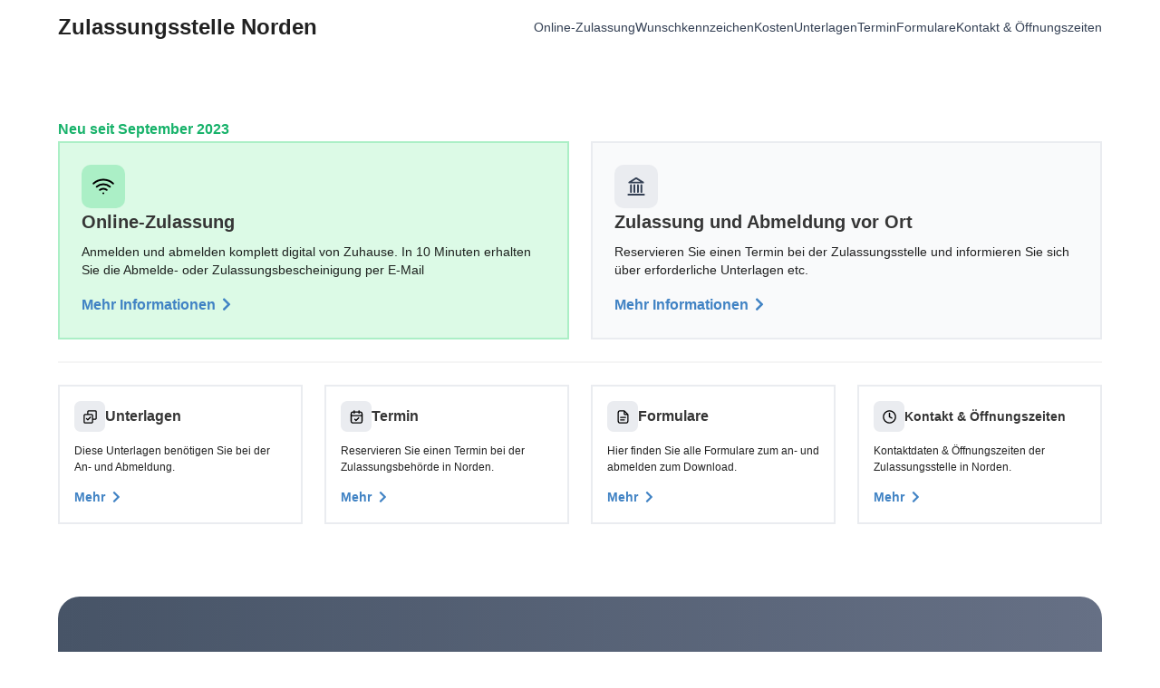

--- FILE ---
content_type: text/html; charset=utf-8
request_url: https://www.kennzeichenking.de/zulassungsstellen/niedersachsen/norden
body_size: 101154
content:
<!doctype html>
<html data-n-head-ssr lang="de" data-n-head="%7B%22lang%22:%7B%22ssr%22:%22de%22%7D%7D">
  <head>
    <title>Kfz-Zulassungsstelle Norden | Online-Zulassung &amp; -Abmeldung</title><meta data-n-head="ssr" charset="utf-8"><meta data-n-head="ssr" name="viewport" content="width=device-width, initial-scale=1"><meta data-n-head="ssr" data-hid="og:title" property="og:title" content="Kennzeichen King"><meta data-n-head="ssr" data-hid="og:url" property="og:url" content="https://www.kennzeichenking.de"><meta data-n-head="ssr" data-hid="og:description" property="og:description" content="Wunschkennzeichen reservieren und bestellen"><meta data-n-head="ssr" data-hid="og:locale" property="og:locale" content="de_DE"><meta data-n-head="ssr" data-hid="og:image" property="og:image" content="https://www.kennzeichenking.de/icon.png"><meta data-n-head="ssr" data-hid="og:site_name" property="og:site_name" content="Kennzeichen King"><meta data-n-head="ssr" data-hid="fb:app_id" property="fb:app_id" content="114771362473398"><meta data-n-head="ssr" data-hid="twitter:card" property="twitter:card" content="summary"><meta data-n-head="ssr" data-hid="twitter:site" property="twitter:site" content="@kennzeichenking"><meta data-n-head="ssr" name="msapplication-TileColor" content="#2a9d8f"><meta data-n-head="ssr" name="msapplication-config" content="/favicons/browserconfig.xml"><meta data-n-head="ssr" data-hid="description" name="description" content="Norden: Zulassungs- oder Abmeldebescheinigung in 10 Min. ✓ Online oder vor Ort-Prozess: Dokumente, Termin, Online-Abwicklung ✓"><link data-n-head="ssr" rel="apple-touch-icon" sizes="180x180" href="/favicons/apple-touch-icon.png"><link data-n-head="ssr" rel="icon" type="image/png" sizes="32x32" href="/favicons/favicon-32x32.png"><link data-n-head="ssr" rel="icon" type="image/png" sizes="16x16" href="/favicons/favicon-16x16.png"><link data-n-head="ssr" rel="manifest" href="/favicons/site.webmanifest"><link data-n-head="ssr" rel="mask-icon" href="/favicons/safari-pinned-tab.svg" color="#2a9d8f"><link data-n-head="ssr" rel="shortcut icon" href="/favicons/favicon.ico"><link data-n-head="ssr" rel="preconnect" href="https://www.googletagmanager.com"><link data-n-head="ssr" rel="preconnect" href="https://www.google-analytics.com"><link data-n-head="ssr" rel="preconnect" href="https://ahnjweswco.cloudimg.io"><link data-n-head="ssr" rel="canonical" href="https://www.kennzeichenking.de/zulassungsstellen/niedersachsen/norden"><link rel="modulepreload" href="/_nuxt/ffc1901.modern.js" as="script"><link rel="modulepreload" href="/_nuxt/e682d19.modern.js" as="script"><link rel="modulepreload" href="/_nuxt/6b86234.modern.js" as="script"><link rel="modulepreload" href="/_nuxt/f081ac0.modern.js" as="script"><link rel="modulepreload" href="/_nuxt/46e564c.modern.js" as="script"><link rel="modulepreload" href="/_nuxt/575a27e.modern.js" as="script"><link rel="modulepreload" href="/_nuxt/703270b.modern.js" as="script"><link rel="modulepreload" href="/_nuxt/8e4a463.modern.js" as="script"><style data-vue-ssr-id="318f3012:0 cdcb42a6:0 9fe87eca:0 dec74f16:0 fd4f92c4:0 71dff794:0 2017652c:0 38cb6ce8:0 3e8f1eb0:0 639ab474:0 data-v-b9e0c488_0 data-v-521f6dde_0 f9e43220:0 24d71b8c:0 7c2be220:0 411e741e:0 3883c5d4:0 6bbc023f:0 77d4a283:0 377e9d34:0 6b0d3b08:0">.field.is-grouped{flex-wrap:wrap;margin-top:-1rem}.field.is-grouped .field{margin-top:1rem}.b-numberinput.is-grouped{flex-wrap:nowrap;margin-top:unset}.field.is-grouped .field{flex-shrink:1}/*! bulma.io v0.9.3 | MIT License | github.com/jgthms/bulma */.button,.file-cta,.file-name,.input,.pagination-ellipsis,.pagination-link,.pagination-next,.pagination-previous,.select select,.textarea{-moz-appearance:none;-webkit-appearance:none;align-items:center;border:1px solid transparent;border-radius:4px;box-shadow:none;display:inline-flex;font-size:1rem;height:2.5em;justify-content:flex-start;line-height:1.5;padding:calc(.5em - 1px) calc(.75em - 1px);position:relative;vertical-align:top}.button:active,.button:focus,.file-cta:active,.file-cta:focus,.file-name:active,.file-name:focus,.input:active,.input:focus,.is-active.button,.is-active.file-cta,.is-active.file-name,.is-active.input,.is-active.pagination-ellipsis,.is-active.pagination-link,.is-active.pagination-next,.is-active.pagination-previous,.is-active.textarea,.is-focused.button,.is-focused.file-cta,.is-focused.file-name,.is-focused.input,.is-focused.pagination-ellipsis,.is-focused.pagination-link,.is-focused.pagination-next,.is-focused.pagination-previous,.is-focused.textarea,.pagination-ellipsis:active,.pagination-ellipsis:focus,.pagination-link:active,.pagination-link:focus,.pagination-next:active,.pagination-next:focus,.pagination-previous:active,.pagination-previous:focus,.select select.is-active,.select select.is-focused,.select select:active,.select select:focus,.textarea:active,.textarea:focus{outline:none}.select fieldset[disabled] select,.select select[disabled],[disabled].button,[disabled].file-cta,[disabled].file-name,[disabled].input,[disabled].pagination-ellipsis,[disabled].pagination-link,[disabled].pagination-next,[disabled].pagination-previous,[disabled].textarea,fieldset[disabled] .button,fieldset[disabled] .file-cta,fieldset[disabled] .file-name,fieldset[disabled] .input,fieldset[disabled] .pagination-ellipsis,fieldset[disabled] .pagination-link,fieldset[disabled] .pagination-next,fieldset[disabled] .pagination-previous,fieldset[disabled] .select select,fieldset[disabled] .textarea{cursor:not-allowed}.b-checkbox.checkbox,.b-radio.radio,.breadcrumb,.button,.file,.is-unselectable,.pagination-ellipsis,.pagination-link,.pagination-next,.pagination-previous,.tabs{-webkit-touch-callout:none;-webkit-user-select:none;-moz-user-select:none;user-select:none}.navbar-link:not(.is-arrowless):after,.select:not(.is-multiple):not(.is-loading):after{border:3px solid transparent;border-radius:2px;border-right:0;border-top:0;content:" ";display:block;height:.625em;margin-top:-.4375em;pointer-events:none;position:absolute;top:50%;transform:rotate(-45deg);transform-origin:center;width:.625em}.block:not(:last-child),.box:not(:last-child),.breadcrumb:not(:last-child),.content:not(:last-child),.level:not(:last-child),.message:not(:last-child),.notification:not(:last-child),.pagination:not(:last-child),.progress-wrapper.is-not-native:not(:last-child),.progress:not(:last-child),.subtitle:not(:last-child),.table-container:not(:last-child),.table:not(:last-child),.tabs:not(:last-child),.title:not(:last-child){margin-bottom:1.5rem}.delete,.modal-close{-webkit-touch-callout:none;-webkit-user-select:none;-moz-user-select:none;user-select:none;-moz-appearance:none;-webkit-appearance:none;background-color:hsla(0,0%,4%,.2);border:none;border-radius:9999px;cursor:pointer;pointer-events:auto;display:inline-block;flex-grow:0;flex-shrink:0;font-size:0;height:20px;max-height:20px;max-width:20px;min-height:20px;min-width:20px;outline:none;position:relative;vertical-align:top;width:20px}.delete:after,.delete:before,.modal-close:after,.modal-close:before{background-color:#fff;content:"";display:block;left:50%;position:absolute;top:50%;transform:translateX(-50%) translateY(-50%) rotate(45deg);transform-origin:center center}.delete:before,.modal-close:before{height:2px;width:50%}.delete:after,.modal-close:after{height:50%;width:2px}.delete:focus,.delete:hover,.modal-close:focus,.modal-close:hover{background-color:hsla(0,0%,4%,.3)}.delete:active,.modal-close:active{background-color:hsla(0,0%,4%,.4)}.is-small.delete,.is-small.modal-close{height:16px;max-height:16px;max-width:16px;min-height:16px;min-width:16px;width:16px}.is-medium.delete,.is-medium.modal-close{height:24px;max-height:24px;max-width:24px;min-height:24px;min-width:24px;width:24px}.is-large.delete,.is-large.modal-close{height:32px;max-height:32px;max-width:32px;min-height:32px;min-width:32px;width:32px}.button.is-loading:after,.control.is-loading:after,.loader,.select.is-loading:after{animation:spinAround .5s linear infinite;border-radius:9999px;border-color:transparent transparent #dbdbdb #dbdbdb;border-style:solid;border-width:2px;content:"";display:block;height:1em;position:relative;width:1em}.hero-video,.image.is-1by1 .has-ratio,.image.is-1by1 img,.image.is-1by2 .has-ratio,.image.is-1by2 img,.image.is-1by3 .has-ratio,.image.is-1by3 img,.image.is-2by1 .has-ratio,.image.is-2by1 img,.image.is-2by3 .has-ratio,.image.is-2by3 img,.image.is-3by1 .has-ratio,.image.is-3by1 img,.image.is-3by2 .has-ratio,.image.is-3by2 img,.image.is-3by4 .has-ratio,.image.is-3by4 img,.image.is-3by5 .has-ratio,.image.is-3by5 img,.image.is-4by3 .has-ratio,.image.is-4by3 img,.image.is-4by5 .has-ratio,.image.is-4by5 img,.image.is-5by3 .has-ratio,.image.is-5by3 img,.image.is-5by4 .has-ratio,.image.is-5by4 img,.image.is-9by16 .has-ratio,.image.is-9by16 img,.image.is-16by9 .has-ratio,.image.is-16by9 img,.image.is-square .has-ratio,.image.is-square img,.is-overlay,.modal,.modal-background{bottom:0;left:0;position:absolute;right:0;top:0}.navbar-burger{-moz-appearance:none;-webkit-appearance:none;appearance:none;background:none;border:none;color:currentColor;font-family:inherit;font-size:1em}/*! minireset.css v0.0.6 | MIT License | github.com/jgthms/minireset.css */.navbar-burger,blockquote,body,dd,dl,dt,fieldset,figure,h1,h2,h3,h4,h5,h6,hr,html,iframe,legend,li,ol,p,pre,textarea,ul{margin:0;padding:0}h1,h2,h3,h4,h5,h6{font-size:100%;font-weight:400}ul{list-style:none}button,input,select,textarea{margin:0}html{box-sizing:border-box}*,:after,:before{box-sizing:inherit}img,video{height:auto;max-width:100%}iframe{border:0}table{border-collapse:collapse;border-spacing:0}td,th{padding:0}td:not([align]),th:not([align]){text-align:inherit}html{background-color:#fff;font-size:16px;-moz-osx-font-smoothing:grayscale;-webkit-font-smoothing:antialiased;min-width:300px;overflow-x:hidden;overflow-y:scroll;text-rendering:optimizeLegibility;-webkit-text-size-adjust:100%;-moz-text-size-adjust:100%;text-size-adjust:100%}article,aside,figure,footer,header,hgroup,section{display:block}body,button,input,optgroup,select,textarea{font-family:BlinkMacSystemFont,-apple-system,"Segoe UI","Roboto","Oxygen","Ubuntu","Cantarell","Fira Sans","Droid Sans","Helvetica Neue","Helvetica","Arial",sans-serif}code,pre{-moz-osx-font-smoothing:auto;-webkit-font-smoothing:auto;font-family:monospace}body{color:#4a4a4a;font-size:1em;font-weight:400;line-height:1.5}a{color:#4183c4;cursor:pointer;text-decoration:none}a strong{color:currentColor}a:hover{color:#363636}code{color:#da1039;font-size:.875em;font-weight:400;padding:.25em .5em}code,hr{background-color:#f5f5f5}hr{border:none;display:block;height:2px;margin:1.5rem 0}img{height:auto;max-width:100%}input[type=checkbox],input[type=radio]{vertical-align:baseline}small{font-size:.875em}span{font-style:inherit;font-weight:inherit}strong{color:#363636;font-weight:700}fieldset{border:none}pre{-webkit-overflow-scrolling:touch;background-color:#f5f5f5;color:#4a4a4a;font-size:.875em;overflow-x:auto;padding:1.25rem 1.5rem;white-space:pre;word-wrap:normal}pre code{background-color:transparent;color:currentColor;font-size:1em;padding:0}table td,table th{vertical-align:top}table td:not([align]),table th:not([align]){text-align:inherit}table th{color:#363636}@keyframes spinAround{0%{transform:rotate(0deg)}to{transform:rotate(359deg)}}.box{background-color:#fff;border-radius:6px;box-shadow:0 .5em 1em -.125em hsla(0,0%,4%,.1),0 0 0 1px hsla(0,0%,4%,.02);color:#4a4a4a;display:block;padding:1.25rem}a.box:focus,a.box:hover{box-shadow:0 .5em 1em -.125em hsla(0,0%,4%,.1),0 0 0 1px #4183c4}a.box:active{box-shadow:inset 0 1px 2px hsla(0,0%,4%,.2),0 0 0 1px #4183c4}.button{background-color:#fff;border-color:#dbdbdb;border-width:1px;color:#363636;cursor:pointer;justify-content:center;padding:calc(.5em - 1px) 1em;text-align:center;white-space:nowrap}.button strong{color:inherit}.button .icon,.button .icon.is-large,.button .icon.is-medium,.button .icon.is-small{height:1.5em;width:1.5em}.button .icon:first-child:not(:last-child){margin-left:calc(-.5em - 1px);margin-right:.25em}.button .icon:last-child:not(:first-child){margin-left:.25em;margin-right:calc(-.5em - 1px)}.button .icon:first-child:last-child{margin-left:calc(-.5em - 1px);margin-right:calc(-.5em - 1px)}.button.is-hovered,.button:hover{border-color:#b5b5b5;color:#363636}.button.is-focused,.button:focus{border-color:#485fc7;color:#363636}.button.is-focused:not(:active),.button:focus:not(:active){box-shadow:0 0 0 .125em rgba(65,131,196,.25)}.button.is-active,.button:active{border-color:#4a4a4a;color:#363636}.button.is-text{background-color:transparent;border-color:transparent;color:#4a4a4a;text-decoration:underline}.button.is-text.is-focused,.button.is-text.is-hovered,.button.is-text:focus,.button.is-text:hover{background-color:#f5f5f5;color:#363636}.button.is-text.is-active,.button.is-text:active{background-color:#e8e8e8;color:#363636}.button.is-text[disabled],fieldset[disabled] .button.is-text{background-color:transparent;border-color:transparent;box-shadow:none}.button.is-ghost{background:none;border-color:transparent;color:#4183c4;text-decoration:none}.button.is-ghost.is-hovered,.button.is-ghost:hover{color:#4183c4;text-decoration:underline}.button.is-white{background-color:#fff;border-color:transparent;color:#0a0a0a}.button.is-white.is-hovered,.button.is-white:hover{background-color:#f9f9f9;border-color:transparent;color:#0a0a0a}.button.is-white.is-focused,.button.is-white:focus{border-color:transparent;color:#0a0a0a}.button.is-white.is-focused:not(:active),.button.is-white:focus:not(:active){box-shadow:0 0 0 .125em hsla(0,0%,100%,.25)}.button.is-white.is-active,.button.is-white:active{background-color:#f2f2f2;border-color:transparent;color:#0a0a0a}.button.is-white[disabled],fieldset[disabled] .button.is-white{background-color:#fff;border-color:transparent;box-shadow:none}.button.is-white.is-inverted{background-color:#0a0a0a;color:#fff}.button.is-white.is-inverted.is-hovered,.button.is-white.is-inverted:hover{background-color:#000}.button.is-white.is-inverted[disabled],fieldset[disabled] .button.is-white.is-inverted{background-color:#0a0a0a;border-color:transparent;box-shadow:none;color:#fff}.button.is-white.is-loading:after{border-color:transparent transparent #0a0a0a #0a0a0a!important}.button.is-white.is-outlined{background-color:transparent;border-color:#fff;color:#fff}.button.is-white.is-outlined.is-focused,.button.is-white.is-outlined.is-hovered,.button.is-white.is-outlined:focus,.button.is-white.is-outlined:hover{background-color:#fff;border-color:#fff;color:#0a0a0a}.button.is-white.is-outlined.is-loading:after{border-color:transparent transparent #fff #fff!important}.button.is-white.is-outlined.is-loading.is-focused:after,.button.is-white.is-outlined.is-loading.is-hovered:after,.button.is-white.is-outlined.is-loading:focus:after,.button.is-white.is-outlined.is-loading:hover:after{border-color:transparent transparent #0a0a0a #0a0a0a!important}.button.is-white.is-outlined[disabled],fieldset[disabled] .button.is-white.is-outlined{background-color:transparent;border-color:#fff;box-shadow:none;color:#fff}.button.is-white.is-inverted.is-outlined{background-color:transparent;border-color:#0a0a0a;color:#0a0a0a}.button.is-white.is-inverted.is-outlined.is-focused,.button.is-white.is-inverted.is-outlined.is-hovered,.button.is-white.is-inverted.is-outlined:focus,.button.is-white.is-inverted.is-outlined:hover{background-color:#0a0a0a;color:#fff}.button.is-white.is-inverted.is-outlined.is-loading.is-focused:after,.button.is-white.is-inverted.is-outlined.is-loading.is-hovered:after,.button.is-white.is-inverted.is-outlined.is-loading:focus:after,.button.is-white.is-inverted.is-outlined.is-loading:hover:after{border-color:transparent transparent #fff #fff!important}.button.is-white.is-inverted.is-outlined[disabled],fieldset[disabled] .button.is-white.is-inverted.is-outlined{background-color:transparent;border-color:#0a0a0a;box-shadow:none;color:#0a0a0a}.button.is-black{background-color:#0a0a0a;border-color:transparent;color:#fff}.button.is-black.is-hovered,.button.is-black:hover{background-color:#040404;border-color:transparent;color:#fff}.button.is-black.is-focused,.button.is-black:focus{border-color:transparent;color:#fff}.button.is-black.is-focused:not(:active),.button.is-black:focus:not(:active){box-shadow:0 0 0 .125em hsla(0,0%,4%,.25)}.button.is-black.is-active,.button.is-black:active{background-color:#000;border-color:transparent;color:#fff}.button.is-black[disabled],fieldset[disabled] .button.is-black{background-color:#0a0a0a;border-color:transparent;box-shadow:none}.button.is-black.is-inverted{background-color:#fff;color:#0a0a0a}.button.is-black.is-inverted.is-hovered,.button.is-black.is-inverted:hover{background-color:#f2f2f2}.button.is-black.is-inverted[disabled],fieldset[disabled] .button.is-black.is-inverted{background-color:#fff;border-color:transparent;box-shadow:none;color:#0a0a0a}.button.is-black.is-loading:after{border-color:transparent transparent #fff #fff!important}.button.is-black.is-outlined{background-color:transparent;border-color:#0a0a0a;color:#0a0a0a}.button.is-black.is-outlined.is-focused,.button.is-black.is-outlined.is-hovered,.button.is-black.is-outlined:focus,.button.is-black.is-outlined:hover{background-color:#0a0a0a;border-color:#0a0a0a;color:#fff}.button.is-black.is-outlined.is-loading:after{border-color:transparent transparent #0a0a0a #0a0a0a!important}.button.is-black.is-outlined.is-loading.is-focused:after,.button.is-black.is-outlined.is-loading.is-hovered:after,.button.is-black.is-outlined.is-loading:focus:after,.button.is-black.is-outlined.is-loading:hover:after{border-color:transparent transparent #fff #fff!important}.button.is-black.is-outlined[disabled],fieldset[disabled] .button.is-black.is-outlined{background-color:transparent;border-color:#0a0a0a;box-shadow:none;color:#0a0a0a}.button.is-black.is-inverted.is-outlined{background-color:transparent;border-color:#fff;color:#fff}.button.is-black.is-inverted.is-outlined.is-focused,.button.is-black.is-inverted.is-outlined.is-hovered,.button.is-black.is-inverted.is-outlined:focus,.button.is-black.is-inverted.is-outlined:hover{background-color:#fff;color:#0a0a0a}.button.is-black.is-inverted.is-outlined.is-loading.is-focused:after,.button.is-black.is-inverted.is-outlined.is-loading.is-hovered:after,.button.is-black.is-inverted.is-outlined.is-loading:focus:after,.button.is-black.is-inverted.is-outlined.is-loading:hover:after{border-color:transparent transparent #0a0a0a #0a0a0a!important}.button.is-black.is-inverted.is-outlined[disabled],fieldset[disabled] .button.is-black.is-inverted.is-outlined{background-color:transparent;border-color:#fff;box-shadow:none;color:#fff}.button.is-light{background-color:#f5f5f5;border-color:transparent;color:rgba(0,0,0,.7)}.button.is-light.is-hovered,.button.is-light:hover{background-color:#eee;border-color:transparent;color:rgba(0,0,0,.7)}.button.is-light.is-focused,.button.is-light:focus{border-color:transparent;color:rgba(0,0,0,.7)}.button.is-light.is-focused:not(:active),.button.is-light:focus:not(:active){box-shadow:0 0 0 .125em hsla(0,0%,96%,.25)}.button.is-light.is-active,.button.is-light:active{background-color:#e8e8e8;border-color:transparent;color:rgba(0,0,0,.7)}.button.is-light[disabled],fieldset[disabled] .button.is-light{background-color:#f5f5f5;border-color:transparent;box-shadow:none}.button.is-light.is-inverted{color:#f5f5f5}.button.is-light.is-inverted,.button.is-light.is-inverted.is-hovered,.button.is-light.is-inverted:hover{background-color:rgba(0,0,0,.7)}.button.is-light.is-inverted[disabled],fieldset[disabled] .button.is-light.is-inverted{background-color:rgba(0,0,0,.7);border-color:transparent;box-shadow:none;color:#f5f5f5}.button.is-light.is-loading:after{border-color:transparent transparent rgba(0,0,0,.7) rgba(0,0,0,.7)!important}.button.is-light.is-outlined{background-color:transparent;border-color:#f5f5f5;color:#f5f5f5}.button.is-light.is-outlined.is-focused,.button.is-light.is-outlined.is-hovered,.button.is-light.is-outlined:focus,.button.is-light.is-outlined:hover{background-color:#f5f5f5;border-color:#f5f5f5;color:rgba(0,0,0,.7)}.button.is-light.is-outlined.is-loading:after{border-color:transparent transparent #f5f5f5 #f5f5f5!important}.button.is-light.is-outlined.is-loading.is-focused:after,.button.is-light.is-outlined.is-loading.is-hovered:after,.button.is-light.is-outlined.is-loading:focus:after,.button.is-light.is-outlined.is-loading:hover:after{border-color:transparent transparent rgba(0,0,0,.7) rgba(0,0,0,.7)!important}.button.is-light.is-outlined[disabled],fieldset[disabled] .button.is-light.is-outlined{background-color:transparent;border-color:#f5f5f5;box-shadow:none;color:#f5f5f5}.button.is-light.is-inverted.is-outlined{background-color:transparent;border-color:rgba(0,0,0,.7);color:rgba(0,0,0,.7)}.button.is-light.is-inverted.is-outlined.is-focused,.button.is-light.is-inverted.is-outlined.is-hovered,.button.is-light.is-inverted.is-outlined:focus,.button.is-light.is-inverted.is-outlined:hover{background-color:rgba(0,0,0,.7);color:#f5f5f5}.button.is-light.is-inverted.is-outlined.is-loading.is-focused:after,.button.is-light.is-inverted.is-outlined.is-loading.is-hovered:after,.button.is-light.is-inverted.is-outlined.is-loading:focus:after,.button.is-light.is-inverted.is-outlined.is-loading:hover:after{border-color:transparent transparent #f5f5f5 #f5f5f5!important}.button.is-light.is-inverted.is-outlined[disabled],fieldset[disabled] .button.is-light.is-inverted.is-outlined{background-color:transparent;border-color:rgba(0,0,0,.7);box-shadow:none;color:rgba(0,0,0,.7)}.button.is-dark{background-color:#363636;border-color:transparent;color:#fff}.button.is-dark.is-hovered,.button.is-dark:hover{background-color:#2f2f2f;border-color:transparent;color:#fff}.button.is-dark.is-focused,.button.is-dark:focus{border-color:transparent;color:#fff}.button.is-dark.is-focused:not(:active),.button.is-dark:focus:not(:active){box-shadow:0 0 0 .125em rgba(54,54,54,.25)}.button.is-dark.is-active,.button.is-dark:active{background-color:#292929;border-color:transparent;color:#fff}.button.is-dark[disabled],fieldset[disabled] .button.is-dark{background-color:#363636;border-color:transparent;box-shadow:none}.button.is-dark.is-inverted{background-color:#fff;color:#363636}.button.is-dark.is-inverted.is-hovered,.button.is-dark.is-inverted:hover{background-color:#f2f2f2}.button.is-dark.is-inverted[disabled],fieldset[disabled] .button.is-dark.is-inverted{background-color:#fff;border-color:transparent;box-shadow:none;color:#363636}.button.is-dark.is-loading:after{border-color:transparent transparent #fff #fff!important}.button.is-dark.is-outlined{background-color:transparent;border-color:#363636;color:#363636}.button.is-dark.is-outlined.is-focused,.button.is-dark.is-outlined.is-hovered,.button.is-dark.is-outlined:focus,.button.is-dark.is-outlined:hover{background-color:#363636;border-color:#363636;color:#fff}.button.is-dark.is-outlined.is-loading:after{border-color:transparent transparent #363636 #363636!important}.button.is-dark.is-outlined.is-loading.is-focused:after,.button.is-dark.is-outlined.is-loading.is-hovered:after,.button.is-dark.is-outlined.is-loading:focus:after,.button.is-dark.is-outlined.is-loading:hover:after{border-color:transparent transparent #fff #fff!important}.button.is-dark.is-outlined[disabled],fieldset[disabled] .button.is-dark.is-outlined{background-color:transparent;border-color:#363636;box-shadow:none;color:#363636}.button.is-dark.is-inverted.is-outlined{background-color:transparent;border-color:#fff;color:#fff}.button.is-dark.is-inverted.is-outlined.is-focused,.button.is-dark.is-inverted.is-outlined.is-hovered,.button.is-dark.is-inverted.is-outlined:focus,.button.is-dark.is-inverted.is-outlined:hover{background-color:#fff;color:#363636}.button.is-dark.is-inverted.is-outlined.is-loading.is-focused:after,.button.is-dark.is-inverted.is-outlined.is-loading.is-hovered:after,.button.is-dark.is-inverted.is-outlined.is-loading:focus:after,.button.is-dark.is-inverted.is-outlined.is-loading:hover:after{border-color:transparent transparent #363636 #363636!important}.button.is-dark.is-inverted.is-outlined[disabled],fieldset[disabled] .button.is-dark.is-inverted.is-outlined{background-color:transparent;border-color:#fff;box-shadow:none;color:#fff}.button.is-primary{background-color:#006eb8;border-color:transparent;color:#fff}.button.is-primary.is-hovered,.button.is-primary:hover{background-color:rgb(0,102.3777173913,171.25);border-color:transparent;color:#fff}.button.is-primary.is-focused,.button.is-primary:focus{border-color:transparent;color:#fff}.button.is-primary.is-focused:not(:active),.button.is-primary:focus:not(:active){box-shadow:0 0 0 .125em rgba(0,110,184,.25)}.button.is-primary.is-active,.button.is-primary:active{background-color:rgb(0,94.7554347826,158.5);border-color:transparent;color:#fff}.button.is-primary[disabled],fieldset[disabled] .button.is-primary{background-color:#006eb8;border-color:transparent;box-shadow:none}.button.is-primary.is-inverted{background-color:#fff;color:#006eb8}.button.is-primary.is-inverted.is-hovered,.button.is-primary.is-inverted:hover{background-color:#f2f2f2}.button.is-primary.is-inverted[disabled],fieldset[disabled] .button.is-primary.is-inverted{background-color:#fff;border-color:transparent;box-shadow:none;color:#006eb8}.button.is-primary.is-loading:after{border-color:transparent transparent #fff #fff!important}.button.is-primary.is-outlined{background-color:transparent;border-color:#006eb8;color:#006eb8}.button.is-primary.is-outlined.is-focused,.button.is-primary.is-outlined.is-hovered,.button.is-primary.is-outlined:focus,.button.is-primary.is-outlined:hover{background-color:#006eb8;border-color:#006eb8;color:#fff}.button.is-primary.is-outlined.is-loading:after{border-color:transparent transparent #006eb8 #006eb8!important}.button.is-primary.is-outlined.is-loading.is-focused:after,.button.is-primary.is-outlined.is-loading.is-hovered:after,.button.is-primary.is-outlined.is-loading:focus:after,.button.is-primary.is-outlined.is-loading:hover:after{border-color:transparent transparent #fff #fff!important}.button.is-primary.is-outlined[disabled],fieldset[disabled] .button.is-primary.is-outlined{background-color:transparent;border-color:#006eb8;box-shadow:none;color:#006eb8}.button.is-primary.is-inverted.is-outlined{background-color:transparent;border-color:#fff;color:#fff}.button.is-primary.is-inverted.is-outlined.is-focused,.button.is-primary.is-inverted.is-outlined.is-hovered,.button.is-primary.is-inverted.is-outlined:focus,.button.is-primary.is-inverted.is-outlined:hover{background-color:#fff;color:#006eb8}.button.is-primary.is-inverted.is-outlined.is-loading.is-focused:after,.button.is-primary.is-inverted.is-outlined.is-loading.is-hovered:after,.button.is-primary.is-inverted.is-outlined.is-loading:focus:after,.button.is-primary.is-inverted.is-outlined.is-loading:hover:after{border-color:transparent transparent #006eb8 #006eb8!important}.button.is-primary.is-inverted.is-outlined[disabled],fieldset[disabled] .button.is-primary.is-inverted.is-outlined{background-color:transparent;border-color:#fff;box-shadow:none;color:#fff}.button.is-link{background-color:#4183c4;border-color:transparent;color:#fff}.button.is-link.is-hovered,.button.is-link:hover{background-color:rgb(58.8222891566,124.6234939759,189.4277108434);border-color:transparent;color:#fff}.button.is-link.is-focused,.button.is-link:focus{border-color:transparent;color:#fff}.button.is-link.is-focused:not(:active),.button.is-link:focus:not(:active){box-shadow:0 0 0 .125em rgba(65,131,196,.25)}.button.is-link.is-active,.button.is-link:active{background-color:rgb(55.8012048193,118.2228915663,179.6987951807);border-color:transparent;color:#fff}.button.is-link[disabled],fieldset[disabled] .button.is-link{background-color:#4183c4;border-color:transparent;box-shadow:none}.button.is-link.is-inverted{background-color:#fff;color:#4183c4}.button.is-link.is-inverted.is-hovered,.button.is-link.is-inverted:hover{background-color:#f2f2f2}.button.is-link.is-inverted[disabled],fieldset[disabled] .button.is-link.is-inverted{background-color:#fff;border-color:transparent;box-shadow:none;color:#4183c4}.button.is-link.is-loading:after{border-color:transparent transparent #fff #fff!important}.button.is-link.is-outlined{background-color:transparent;border-color:#4183c4;color:#4183c4}.button.is-link.is-outlined.is-focused,.button.is-link.is-outlined.is-hovered,.button.is-link.is-outlined:focus,.button.is-link.is-outlined:hover{background-color:#4183c4;border-color:#4183c4;color:#fff}.button.is-link.is-outlined.is-loading:after{border-color:transparent transparent #4183c4 #4183c4!important}.button.is-link.is-outlined.is-loading.is-focused:after,.button.is-link.is-outlined.is-loading.is-hovered:after,.button.is-link.is-outlined.is-loading:focus:after,.button.is-link.is-outlined.is-loading:hover:after{border-color:transparent transparent #fff #fff!important}.button.is-link.is-outlined[disabled],fieldset[disabled] .button.is-link.is-outlined{background-color:transparent;border-color:#4183c4;box-shadow:none;color:#4183c4}.button.is-link.is-inverted.is-outlined{background-color:transparent;border-color:#fff;color:#fff}.button.is-link.is-inverted.is-outlined.is-focused,.button.is-link.is-inverted.is-outlined.is-hovered,.button.is-link.is-inverted.is-outlined:focus,.button.is-link.is-inverted.is-outlined:hover{background-color:#fff;color:#4183c4}.button.is-link.is-inverted.is-outlined.is-loading.is-focused:after,.button.is-link.is-inverted.is-outlined.is-loading.is-hovered:after,.button.is-link.is-inverted.is-outlined.is-loading:focus:after,.button.is-link.is-inverted.is-outlined.is-loading:hover:after{border-color:transparent transparent #4183c4 #4183c4!important}.button.is-link.is-inverted.is-outlined[disabled],fieldset[disabled] .button.is-link.is-inverted.is-outlined{background-color:transparent;border-color:#fff;box-shadow:none;color:#fff}.button.is-info{background-color:#209cee;border-color:transparent;color:#fff}.button.is-info.is-hovered,.button.is-info:hover{background-color:rgb(20.153125,150.740625,237.096875);border-color:transparent;color:#fff}.button.is-info.is-focused,.button.is-info:focus{border-color:transparent;color:#fff}.button.is-info.is-focused:not(:active),.button.is-info:focus:not(:active){box-shadow:0 0 0 .125em rgba(32,156,238,.25)}.button.is-info.is-active,.button.is-info:active{background-color:rgb(17.31875,143.64375,227.18125);border-color:transparent;color:#fff}.button.is-info[disabled],fieldset[disabled] .button.is-info{background-color:#209cee;border-color:transparent;box-shadow:none}.button.is-info.is-inverted{background-color:#fff;color:#209cee}.button.is-info.is-inverted.is-hovered,.button.is-info.is-inverted:hover{background-color:#f2f2f2}.button.is-info.is-inverted[disabled],fieldset[disabled] .button.is-info.is-inverted{background-color:#fff;border-color:transparent;box-shadow:none;color:#209cee}.button.is-info.is-loading:after{border-color:transparent transparent #fff #fff!important}.button.is-info.is-outlined{background-color:transparent;border-color:#209cee;color:#209cee}.button.is-info.is-outlined.is-focused,.button.is-info.is-outlined.is-hovered,.button.is-info.is-outlined:focus,.button.is-info.is-outlined:hover{background-color:#209cee;border-color:#209cee;color:#fff}.button.is-info.is-outlined.is-loading:after{border-color:transparent transparent #209cee #209cee!important}.button.is-info.is-outlined.is-loading.is-focused:after,.button.is-info.is-outlined.is-loading.is-hovered:after,.button.is-info.is-outlined.is-loading:focus:after,.button.is-info.is-outlined.is-loading:hover:after{border-color:transparent transparent #fff #fff!important}.button.is-info.is-outlined[disabled],fieldset[disabled] .button.is-info.is-outlined{background-color:transparent;border-color:#209cee;box-shadow:none;color:#209cee}.button.is-info.is-inverted.is-outlined{background-color:transparent;border-color:#fff;color:#fff}.button.is-info.is-inverted.is-outlined.is-focused,.button.is-info.is-inverted.is-outlined.is-hovered,.button.is-info.is-inverted.is-outlined:focus,.button.is-info.is-inverted.is-outlined:hover{background-color:#fff;color:#209cee}.button.is-info.is-inverted.is-outlined.is-loading.is-focused:after,.button.is-info.is-inverted.is-outlined.is-loading.is-hovered:after,.button.is-info.is-inverted.is-outlined.is-loading:focus:after,.button.is-info.is-inverted.is-outlined.is-loading:hover:after{border-color:transparent transparent #209cee #209cee!important}.button.is-info.is-inverted.is-outlined[disabled],fieldset[disabled] .button.is-info.is-inverted.is-outlined{background-color:transparent;border-color:#fff;box-shadow:none;color:#fff}.button.is-success{background-color:#23d160;border-color:transparent;color:#fff}.button.is-success.is-hovered,.button.is-success:hover{background-color:rgb(33.1711065574,198.0788934426,90.9836065574);border-color:transparent;color:#fff}.button.is-success.is-focused,.button.is-success:focus{border-color:transparent;color:#fff}.button.is-success.is-focused:not(:active),.button.is-success:focus:not(:active){box-shadow:0 0 0 .125em rgba(35,209,96,.25)}.button.is-success.is-active,.button.is-success:active{background-color:rgb(31.3422131148,187.1577868852,85.9672131148);border-color:transparent;color:#fff}.button.is-success[disabled],fieldset[disabled] .button.is-success{background-color:#23d160;border-color:transparent;box-shadow:none}.button.is-success.is-inverted{background-color:#fff;color:#23d160}.button.is-success.is-inverted.is-hovered,.button.is-success.is-inverted:hover{background-color:#f2f2f2}.button.is-success.is-inverted[disabled],fieldset[disabled] .button.is-success.is-inverted{background-color:#fff;border-color:transparent;box-shadow:none;color:#23d160}.button.is-success.is-loading:after{border-color:transparent transparent #fff #fff!important}.button.is-success.is-outlined{background-color:transparent;border-color:#23d160;color:#23d160}.button.is-success.is-outlined.is-focused,.button.is-success.is-outlined.is-hovered,.button.is-success.is-outlined:focus,.button.is-success.is-outlined:hover{background-color:#23d160;border-color:#23d160;color:#fff}.button.is-success.is-outlined.is-loading:after{border-color:transparent transparent #23d160 #23d160!important}.button.is-success.is-outlined.is-loading.is-focused:after,.button.is-success.is-outlined.is-loading.is-hovered:after,.button.is-success.is-outlined.is-loading:focus:after,.button.is-success.is-outlined.is-loading:hover:after{border-color:transparent transparent #fff #fff!important}.button.is-success.is-outlined[disabled],fieldset[disabled] .button.is-success.is-outlined{background-color:transparent;border-color:#23d160;box-shadow:none;color:#23d160}.button.is-success.is-inverted.is-outlined{background-color:transparent;border-color:#fff;color:#fff}.button.is-success.is-inverted.is-outlined.is-focused,.button.is-success.is-inverted.is-outlined.is-hovered,.button.is-success.is-inverted.is-outlined:focus,.button.is-success.is-inverted.is-outlined:hover{background-color:#fff;color:#23d160}.button.is-success.is-inverted.is-outlined.is-loading.is-focused:after,.button.is-success.is-inverted.is-outlined.is-loading.is-hovered:after,.button.is-success.is-inverted.is-outlined.is-loading:focus:after,.button.is-success.is-inverted.is-outlined.is-loading:hover:after{border-color:transparent transparent #23d160 #23d160!important}.button.is-success.is-inverted.is-outlined[disabled],fieldset[disabled] .button.is-success.is-inverted.is-outlined{background-color:transparent;border-color:#fff;box-shadow:none;color:#fff}.button.is-warning{background-color:#ffdd57;border-color:transparent;color:rgba(0,0,0,.7)}.button.is-warning.is-hovered,.button.is-warning:hover{background-color:rgb(255,218.4196428571,74.25);border-color:transparent;color:rgba(0,0,0,.7)}.button.is-warning.is-focused,.button.is-warning:focus{border-color:transparent;color:rgba(0,0,0,.7)}.button.is-warning.is-focused:not(:active),.button.is-warning:focus:not(:active){box-shadow:0 0 0 .125em rgba(255,221,87,.25)}.button.is-warning.is-active,.button.is-warning:active{background-color:rgb(255,215.8392857143,61.5);border-color:transparent;color:rgba(0,0,0,.7)}.button.is-warning[disabled],fieldset[disabled] .button.is-warning{background-color:#ffdd57;border-color:transparent;box-shadow:none}.button.is-warning.is-inverted{color:#ffdd57}.button.is-warning.is-inverted,.button.is-warning.is-inverted.is-hovered,.button.is-warning.is-inverted:hover{background-color:rgba(0,0,0,.7)}.button.is-warning.is-inverted[disabled],fieldset[disabled] .button.is-warning.is-inverted{background-color:rgba(0,0,0,.7);border-color:transparent;box-shadow:none;color:#ffdd57}.button.is-warning.is-loading:after{border-color:transparent transparent rgba(0,0,0,.7) rgba(0,0,0,.7)!important}.button.is-warning.is-outlined{background-color:transparent;border-color:#ffdd57;color:#ffdd57}.button.is-warning.is-outlined.is-focused,.button.is-warning.is-outlined.is-hovered,.button.is-warning.is-outlined:focus,.button.is-warning.is-outlined:hover{background-color:#ffdd57;border-color:#ffdd57;color:rgba(0,0,0,.7)}.button.is-warning.is-outlined.is-loading:after{border-color:transparent transparent #ffdd57 #ffdd57!important}.button.is-warning.is-outlined.is-loading.is-focused:after,.button.is-warning.is-outlined.is-loading.is-hovered:after,.button.is-warning.is-outlined.is-loading:focus:after,.button.is-warning.is-outlined.is-loading:hover:after{border-color:transparent transparent rgba(0,0,0,.7) rgba(0,0,0,.7)!important}.button.is-warning.is-outlined[disabled],fieldset[disabled] .button.is-warning.is-outlined{background-color:transparent;border-color:#ffdd57;box-shadow:none;color:#ffdd57}.button.is-warning.is-inverted.is-outlined{background-color:transparent;border-color:rgba(0,0,0,.7);color:rgba(0,0,0,.7)}.button.is-warning.is-inverted.is-outlined.is-focused,.button.is-warning.is-inverted.is-outlined.is-hovered,.button.is-warning.is-inverted.is-outlined:focus,.button.is-warning.is-inverted.is-outlined:hover{background-color:rgba(0,0,0,.7);color:#ffdd57}.button.is-warning.is-inverted.is-outlined.is-loading.is-focused:after,.button.is-warning.is-inverted.is-outlined.is-loading.is-hovered:after,.button.is-warning.is-inverted.is-outlined.is-loading:focus:after,.button.is-warning.is-inverted.is-outlined.is-loading:hover:after{border-color:transparent transparent #ffdd57 #ffdd57!important}.button.is-warning.is-inverted.is-outlined[disabled],fieldset[disabled] .button.is-warning.is-inverted.is-outlined{background-color:transparent;border-color:rgba(0,0,0,.7);box-shadow:none;color:rgba(0,0,0,.7)}.button.is-danger{background-color:#f24953;border-color:transparent;color:#fff}.button.is-danger.is-hovered,.button.is-danger:hover{background-color:rgb(241.15,61.1,71.7538461538);border-color:transparent;color:#fff}.button.is-danger.is-focused,.button.is-danger:focus{border-color:transparent;color:#fff}.button.is-danger.is-focused:not(:active),.button.is-danger:focus:not(:active){box-shadow:0 0 0 .125em rgba(242,73,83,.25)}.button.is-danger.is-active,.button.is-danger:active{background-color:rgb(240.3,49.2,60.5076923077);border-color:transparent;color:#fff}.button.is-danger[disabled],fieldset[disabled] .button.is-danger{background-color:#f24953;border-color:transparent;box-shadow:none}.button.is-danger.is-inverted{background-color:#fff;color:#f24953}.button.is-danger.is-inverted.is-hovered,.button.is-danger.is-inverted:hover{background-color:#f2f2f2}.button.is-danger.is-inverted[disabled],fieldset[disabled] .button.is-danger.is-inverted{background-color:#fff;border-color:transparent;box-shadow:none;color:#f24953}.button.is-danger.is-loading:after{border-color:transparent transparent #fff #fff!important}.button.is-danger.is-outlined{background-color:transparent;border-color:#f24953;color:#f24953}.button.is-danger.is-outlined.is-focused,.button.is-danger.is-outlined.is-hovered,.button.is-danger.is-outlined:focus,.button.is-danger.is-outlined:hover{background-color:#f24953;border-color:#f24953;color:#fff}.button.is-danger.is-outlined.is-loading:after{border-color:transparent transparent #f24953 #f24953!important}.button.is-danger.is-outlined.is-loading.is-focused:after,.button.is-danger.is-outlined.is-loading.is-hovered:after,.button.is-danger.is-outlined.is-loading:focus:after,.button.is-danger.is-outlined.is-loading:hover:after{border-color:transparent transparent #fff #fff!important}.button.is-danger.is-outlined[disabled],fieldset[disabled] .button.is-danger.is-outlined{background-color:transparent;border-color:#f24953;box-shadow:none;color:#f24953}.button.is-danger.is-inverted.is-outlined{background-color:transparent;border-color:#fff;color:#fff}.button.is-danger.is-inverted.is-outlined.is-focused,.button.is-danger.is-inverted.is-outlined.is-hovered,.button.is-danger.is-inverted.is-outlined:focus,.button.is-danger.is-inverted.is-outlined:hover{background-color:#fff;color:#f24953}.button.is-danger.is-inverted.is-outlined.is-loading.is-focused:after,.button.is-danger.is-inverted.is-outlined.is-loading.is-hovered:after,.button.is-danger.is-inverted.is-outlined.is-loading:focus:after,.button.is-danger.is-inverted.is-outlined.is-loading:hover:after{border-color:transparent transparent #f24953 #f24953!important}.button.is-danger.is-inverted.is-outlined[disabled],fieldset[disabled] .button.is-danger.is-inverted.is-outlined{background-color:transparent;border-color:#fff;box-shadow:none;color:#fff}.button.is-small:not(.is-rounded){border-radius:2px}.button.is-small{font-size:.75rem}.button.is-normal{font-size:1rem}.button.is-medium{font-size:1.25rem}.button.is-large{font-size:1.5rem}.button[disabled],fieldset[disabled] .button{background-color:#fff;border-color:#dbdbdb;box-shadow:none;opacity:.5}.button.is-fullwidth{display:flex;width:100%}.button.is-loading{color:transparent!important;pointer-events:none}.button.is-loading:after{position:absolute;left:calc(50% - .5em);top:calc(50% - .5em);position:absolute!important}.button.is-static{background-color:#f5f5f5;border-color:#dbdbdb;color:#7a7a7a;box-shadow:none;pointer-events:none}.button.is-rounded{border-radius:9999px;padding-left:1.25em;padding-right:1.25em}.buttons{align-items:center;display:flex;flex-wrap:wrap;justify-content:flex-start}.buttons .button{margin-bottom:.5rem}.buttons .button:not(:last-child):not(.is-fullwidth){margin-right:.5rem}.buttons:last-child{margin-bottom:-.5rem}.buttons:not(:last-child){margin-bottom:1rem}.buttons.are-small .button:not(.is-normal):not(.is-medium):not(.is-large):not(.is-rounded){border-radius:2px}.buttons.are-small .button:not(.is-normal):not(.is-medium):not(.is-large){font-size:.75rem}.buttons.are-medium .button:not(.is-small):not(.is-normal):not(.is-large){font-size:1.25rem}.buttons.are-large .button:not(.is-small):not(.is-normal):not(.is-medium){font-size:1.5rem}.buttons.has-addons .button:not(:first-child){border-bottom-left-radius:0;border-top-left-radius:0}.buttons.has-addons .button:not(:last-child){border-bottom-right-radius:0;border-top-right-radius:0;margin-right:-1px}.buttons.has-addons .button:last-child{margin-right:0}.buttons.has-addons .button.is-hovered,.buttons.has-addons .button:hover{z-index:2}.buttons.has-addons .button.is-active,.buttons.has-addons .button.is-focused,.buttons.has-addons .button.is-selected,.buttons.has-addons .button:active,.buttons.has-addons .button:focus{z-index:3}.buttons.has-addons .button.is-active:hover,.buttons.has-addons .button.is-focused:hover,.buttons.has-addons .button.is-selected:hover,.buttons.has-addons .button:active:hover,.buttons.has-addons .button:focus:hover{z-index:4}.buttons.has-addons .button.is-expanded{flex-grow:1;flex-shrink:1}.buttons.is-centered{justify-content:center}.buttons.is-centered:not(.has-addons) .button:not(.is-fullwidth){margin-left:.25rem;margin-right:.25rem}.buttons.is-right{justify-content:flex-end}.buttons.is-right:not(.has-addons) .button:not(.is-fullwidth){margin-left:.25rem;margin-right:.25rem}.container{flex-grow:1;margin:0 auto;position:relative;width:auto}.container.is-fluid{max-width:none!important;padding-left:32px;padding-right:32px;width:100%}@media screen and (min-width:1024px){.container{max-width:960px}}@media screen and (max-width:1215px){.container.is-widescreen:not(.is-max-desktop){max-width:1152px}}@media screen and (max-width:1407px){.container.is-fullhd:not(.is-max-desktop):not(.is-max-widescreen){max-width:1344px}}@media screen and (min-width:1216px){.container:not(.is-max-desktop){max-width:1152px}}@media screen and (min-width:1408px){.container:not(.is-max-desktop):not(.is-max-widescreen){max-width:1344px}}.content li+li{margin-top:.25em}.content blockquote:not(:last-child),.content dl:not(:last-child),.content ol:not(:last-child),.content p:not(:last-child),.content pre:not(:last-child),.content table:not(:last-child),.content ul:not(:last-child){margin-bottom:1em}.content h1,.content h2,.content h3,.content h4,.content h5,.content h6{color:#363636;font-weight:600;line-height:1.125}.content h1{font-size:2em;margin-bottom:.5em}.content h1:not(:first-child){margin-top:1em}.content h2{font-size:1.75em;margin-bottom:.5714em}.content h2:not(:first-child){margin-top:1.1428em}.content h3{font-size:1.5em;margin-bottom:.6666em}.content h3:not(:first-child){margin-top:1.3333em}.content h4{font-size:1.25em;margin-bottom:.8em}.content h5{font-size:1.125em;margin-bottom:.8888em}.content h6{font-size:1em;margin-bottom:1em}.content blockquote{background-color:#f5f5f5;border-left:5px solid #dbdbdb;padding:1.25em 1.5em}.content ol{list-style-position:outside;margin-left:2em;margin-top:1em}.content ol:not([type]){list-style-type:decimal}.content ol:not([type]).is-lower-alpha{list-style-type:lower-alpha}.content ol:not([type]).is-lower-roman{list-style-type:lower-roman}.content ol:not([type]).is-upper-alpha{list-style-type:upper-alpha}.content ol:not([type]).is-upper-roman{list-style-type:upper-roman}.content ul{list-style:disc outside;margin-left:2em;margin-top:1em}.content ul ul{list-style-type:circle;margin-top:.5em}.content ul ul ul{list-style-type:square}.content dd{margin-left:2em}.content figure{margin-left:2em;margin-right:2em;text-align:center}.content figure:not(:first-child){margin-top:2em}.content figure:not(:last-child){margin-bottom:2em}.content figure img{display:inline-block}.content figure figcaption{font-style:italic}.content pre{-webkit-overflow-scrolling:touch;overflow-x:auto;padding:1.25em 1.5em;white-space:pre;word-wrap:normal}.content sub,.content sup{font-size:75%}.content table{width:100%}.content table td,.content table th{border:solid #dbdbdb;border-width:0 0 1px;padding:.5em .75em;vertical-align:top}.content table th{color:#363636}.content table th:not([align]){text-align:inherit}.content table thead td,.content table thead th{border-width:0 0 2px;color:#363636}.content table tfoot td,.content table tfoot th{border-width:2px 0 0;color:#363636}.content table tbody tr:last-child td,.content table tbody tr:last-child th{border-bottom-width:0}.content .tabs li+li{margin-top:0}.content.is-small{font-size:.75rem}.content.is-normal{font-size:1rem}.content.is-medium{font-size:1.25rem}.content.is-large{font-size:1.5rem}.icon{align-items:center;display:inline-flex;justify-content:center;height:1.5rem;width:1.5rem}.icon.is-small{height:1rem;width:1rem}.icon.is-medium{height:2rem;width:2rem}.icon.is-large{height:3rem;width:3rem}.icon-text{align-items:flex-start;color:inherit;display:inline-flex;flex-wrap:wrap;line-height:1.5rem;vertical-align:top}.icon-text .icon{flex-grow:0;flex-shrink:0}.icon-text .icon:not(:last-child){margin-right:.25em}.icon-text .icon:not(:first-child){margin-left:.25em}div.icon-text{display:flex}.image{display:block;position:relative}.image img{display:block;height:auto;width:100%}.image img.is-rounded{border-radius:9999px}.image.is-fullwidth{width:100%}.image.is-1by1 .has-ratio,.image.is-1by1 img,.image.is-1by2 .has-ratio,.image.is-1by2 img,.image.is-1by3 .has-ratio,.image.is-1by3 img,.image.is-2by1 .has-ratio,.image.is-2by1 img,.image.is-2by3 .has-ratio,.image.is-2by3 img,.image.is-3by1 .has-ratio,.image.is-3by1 img,.image.is-3by2 .has-ratio,.image.is-3by2 img,.image.is-3by4 .has-ratio,.image.is-3by4 img,.image.is-3by5 .has-ratio,.image.is-3by5 img,.image.is-4by3 .has-ratio,.image.is-4by3 img,.image.is-4by5 .has-ratio,.image.is-4by5 img,.image.is-5by3 .has-ratio,.image.is-5by3 img,.image.is-5by4 .has-ratio,.image.is-5by4 img,.image.is-9by16 .has-ratio,.image.is-9by16 img,.image.is-16by9 .has-ratio,.image.is-16by9 img,.image.is-square .has-ratio,.image.is-square img{height:100%;width:100%}.image.is-1by1,.image.is-square{padding-top:100%}.image.is-5by4{padding-top:80%}.image.is-4by3{padding-top:75%}.image.is-3by2{padding-top:66.6666%}.image.is-5by3{padding-top:60%}.image.is-16by9{padding-top:56.25%}.image.is-2by1{padding-top:50%}.image.is-3by1{padding-top:33.3333%}.image.is-4by5{padding-top:125%}.image.is-3by4{padding-top:133.3333%}.image.is-2by3{padding-top:150%}.image.is-3by5{padding-top:166.6666%}.image.is-9by16{padding-top:177.7777%}.image.is-1by2{padding-top:200%}.image.is-1by3{padding-top:300%}.image.is-16x16{height:16px;width:16px}.image.is-24x24{height:24px;width:24px}.image.is-32x32{height:32px;width:32px}.image.is-48x48{height:48px;width:48px}.image.is-64x64{height:64px;width:64px}.image.is-96x96{height:96px;width:96px}.image.is-128x128{height:128px;width:128px}.notification{background-color:#f5f5f5;border-radius:4px;position:relative;padding:1.25rem 2.5rem 1.25rem 1.5rem}.notification a:not(.button):not(.dropdown-item){color:currentColor;text-decoration:underline}.notification strong{color:currentColor}.notification code,.notification pre{background:#fff}.notification pre code{background:transparent}.notification>.delete{right:.5rem;position:absolute;top:.5rem}.notification .content,.notification .subtitle,.notification .title{color:currentColor}.notification.is-white{background-color:#fff;color:#0a0a0a}.notification.is-black{background-color:#0a0a0a;color:#fff}.notification.is-light{background-color:#f5f5f5;color:rgba(0,0,0,.7)}.notification.is-dark{background-color:#363636;color:#fff}.notification.is-primary{background-color:#006eb8;color:#fff}.notification.is-link{background-color:#4183c4;color:#fff}.notification.is-info{background-color:#209cee;color:#fff}.notification.is-success{background-color:#23d160;color:#fff}.notification.is-warning{background-color:#ffdd57;color:rgba(0,0,0,.7)}.notification.is-danger{background-color:#f24953;color:#fff}.progress,.progress-wrapper.is-not-native{-moz-appearance:none;-webkit-appearance:none;border:none;border-radius:9999px;display:block;height:1rem;overflow:hidden;padding:0;width:100%}.progress-wrapper.is-not-native::-webkit-progress-bar,.progress::-webkit-progress-bar{background-color:#ededed}.progress-wrapper.is-not-native::-webkit-progress-value,.progress::-webkit-progress-value{background-color:#4a4a4a}.progress-wrapper.is-not-native::-moz-progress-bar,.progress::-moz-progress-bar{background-color:#4a4a4a}.progress-wrapper.is-not-native::-ms-fill,.progress::-ms-fill{background-color:#4a4a4a;border:none}.is-white.progress-wrapper.is-not-native::-webkit-progress-value,.progress.is-white::-webkit-progress-value{background-color:#fff}.is-white.progress-wrapper.is-not-native::-moz-progress-bar,.progress.is-white::-moz-progress-bar{background-color:#fff}.is-white.progress-wrapper.is-not-native::-ms-fill,.progress.is-white::-ms-fill{background-color:#fff}.is-white.progress-wrapper.is-not-native:indeterminate,.progress.is-white:indeterminate{background-image:linear-gradient(90deg,#fff 30%,#ededed 0)}.is-black.progress-wrapper.is-not-native::-webkit-progress-value,.progress.is-black::-webkit-progress-value{background-color:#0a0a0a}.is-black.progress-wrapper.is-not-native::-moz-progress-bar,.progress.is-black::-moz-progress-bar{background-color:#0a0a0a}.is-black.progress-wrapper.is-not-native::-ms-fill,.progress.is-black::-ms-fill{background-color:#0a0a0a}.is-black.progress-wrapper.is-not-native:indeterminate,.progress.is-black:indeterminate{background-image:linear-gradient(90deg,#0a0a0a 30%,#ededed 0)}.is-light.progress-wrapper.is-not-native::-webkit-progress-value,.progress.is-light::-webkit-progress-value{background-color:#f5f5f5}.is-light.progress-wrapper.is-not-native::-moz-progress-bar,.progress.is-light::-moz-progress-bar{background-color:#f5f5f5}.is-light.progress-wrapper.is-not-native::-ms-fill,.progress.is-light::-ms-fill{background-color:#f5f5f5}.is-light.progress-wrapper.is-not-native:indeterminate,.progress.is-light:indeterminate{background-image:linear-gradient(90deg,#f5f5f5 30%,#ededed 0)}.is-dark.progress-wrapper.is-not-native::-webkit-progress-value,.progress.is-dark::-webkit-progress-value{background-color:#363636}.is-dark.progress-wrapper.is-not-native::-moz-progress-bar,.progress.is-dark::-moz-progress-bar{background-color:#363636}.is-dark.progress-wrapper.is-not-native::-ms-fill,.progress.is-dark::-ms-fill{background-color:#363636}.is-dark.progress-wrapper.is-not-native:indeterminate,.progress.is-dark:indeterminate{background-image:linear-gradient(90deg,#363636 30%,#ededed 0)}.is-primary.progress-wrapper.is-not-native::-webkit-progress-value,.progress.is-primary::-webkit-progress-value{background-color:#006eb8}.is-primary.progress-wrapper.is-not-native::-moz-progress-bar,.progress.is-primary::-moz-progress-bar{background-color:#006eb8}.is-primary.progress-wrapper.is-not-native::-ms-fill,.progress.is-primary::-ms-fill{background-color:#006eb8}.is-primary.progress-wrapper.is-not-native:indeterminate,.progress.is-primary:indeterminate{background-image:linear-gradient(90deg,#006eb8 30%,#ededed 0)}.is-link.progress-wrapper.is-not-native::-webkit-progress-value,.progress.is-link::-webkit-progress-value{background-color:#4183c4}.is-link.progress-wrapper.is-not-native::-moz-progress-bar,.progress.is-link::-moz-progress-bar{background-color:#4183c4}.is-link.progress-wrapper.is-not-native::-ms-fill,.progress.is-link::-ms-fill{background-color:#4183c4}.is-link.progress-wrapper.is-not-native:indeterminate,.progress.is-link:indeterminate{background-image:linear-gradient(90deg,#4183c4 30%,#ededed 0)}.is-info.progress-wrapper.is-not-native::-webkit-progress-value,.progress.is-info::-webkit-progress-value{background-color:#209cee}.is-info.progress-wrapper.is-not-native::-moz-progress-bar,.progress.is-info::-moz-progress-bar{background-color:#209cee}.is-info.progress-wrapper.is-not-native::-ms-fill,.progress.is-info::-ms-fill{background-color:#209cee}.is-info.progress-wrapper.is-not-native:indeterminate,.progress.is-info:indeterminate{background-image:linear-gradient(90deg,#209cee 30%,#ededed 0)}.is-success.progress-wrapper.is-not-native::-webkit-progress-value,.progress.is-success::-webkit-progress-value{background-color:#23d160}.is-success.progress-wrapper.is-not-native::-moz-progress-bar,.progress.is-success::-moz-progress-bar{background-color:#23d160}.is-success.progress-wrapper.is-not-native::-ms-fill,.progress.is-success::-ms-fill{background-color:#23d160}.is-success.progress-wrapper.is-not-native:indeterminate,.progress.is-success:indeterminate{background-image:linear-gradient(90deg,#23d160 30%,#ededed 0)}.is-warning.progress-wrapper.is-not-native::-webkit-progress-value,.progress.is-warning::-webkit-progress-value{background-color:#ffdd57}.is-warning.progress-wrapper.is-not-native::-moz-progress-bar,.progress.is-warning::-moz-progress-bar{background-color:#ffdd57}.is-warning.progress-wrapper.is-not-native::-ms-fill,.progress.is-warning::-ms-fill{background-color:#ffdd57}.is-warning.progress-wrapper.is-not-native:indeterminate,.progress.is-warning:indeterminate{background-image:linear-gradient(90deg,#ffdd57 30%,#ededed 0)}.is-danger.progress-wrapper.is-not-native::-webkit-progress-value,.progress.is-danger::-webkit-progress-value{background-color:#f24953}.is-danger.progress-wrapper.is-not-native::-moz-progress-bar,.progress.is-danger::-moz-progress-bar{background-color:#f24953}.is-danger.progress-wrapper.is-not-native::-ms-fill,.progress.is-danger::-ms-fill{background-color:#f24953}.is-danger.progress-wrapper.is-not-native:indeterminate,.progress.is-danger:indeterminate{background-image:linear-gradient(90deg,#f24953 30%,#ededed 0)}.progress-wrapper.is-not-native:indeterminate,.progress:indeterminate{animation-duration:1.5s;animation-iteration-count:infinite;animation-name:moveIndeterminate;animation-timing-function:linear;background-color:#ededed;background-image:linear-gradient(90deg,#4a4a4a 30%,#ededed 0);background-position:0 0;background-repeat:no-repeat;background-size:150% 150%}.progress-wrapper.is-not-native:indeterminate::-webkit-progress-bar,.progress:indeterminate::-webkit-progress-bar{background-color:transparent}.progress-wrapper.is-not-native:indeterminate::-moz-progress-bar,.progress:indeterminate::-moz-progress-bar{background-color:transparent}.progress-wrapper.is-not-native:indeterminate::-ms-fill,.progress:indeterminate::-ms-fill{animation-name:none}.is-small.progress-wrapper.is-not-native,.progress.is-small{height:.75rem}.is-medium.progress-wrapper.is-not-native,.progress.is-medium{height:1.25rem}.is-large.progress-wrapper.is-not-native,.progress.is-large{height:1.5rem}@keyframes moveIndeterminate{0%{background-position:200% 0}to{background-position:-200% 0}}.table{background-color:#fff;color:#363636}.table td,.table th{border:solid #dbdbdb;border-width:0 0 1px;padding:.5em .75em;vertical-align:top}.table td.is-white,.table th.is-white{background-color:#fff;border-color:#fff;color:#0a0a0a}.table td.is-black,.table th.is-black{background-color:#0a0a0a;border-color:#0a0a0a;color:#fff}.table td.is-light,.table th.is-light{background-color:#f5f5f5;border-color:#f5f5f5;color:rgba(0,0,0,.7)}.table td.is-dark,.table th.is-dark{background-color:#363636;border-color:#363636;color:#fff}.table td.is-primary,.table th.is-primary{background-color:#006eb8;border-color:#006eb8;color:#fff}.table td.is-link,.table th.is-link{background-color:#4183c4;border-color:#4183c4;color:#fff}.table td.is-info,.table th.is-info{background-color:#209cee;border-color:#209cee;color:#fff}.table td.is-success,.table th.is-success{background-color:#23d160;border-color:#23d160;color:#fff}.table td.is-warning,.table th.is-warning{background-color:#ffdd57;border-color:#ffdd57;color:rgba(0,0,0,.7)}.table td.is-danger,.table th.is-danger{background-color:#f24953;border-color:#f24953;color:#fff}.table td.is-narrow,.table th.is-narrow{white-space:nowrap;width:1%}.table td.is-selected,.table th.is-selected{background-color:#006eb8;color:#fff}.table td.is-selected a,.table td.is-selected strong,.table th.is-selected a,.table th.is-selected strong{color:currentColor}.table td.is-vcentered,.table th.is-vcentered{vertical-align:middle}.table th{color:#363636}.table th:not([align]){text-align:inherit}.table tr.is-selected{background-color:#006eb8;color:#fff}.table tr.is-selected a,.table tr.is-selected strong{color:currentColor}.table tr.is-selected td,.table tr.is-selected th{border-color:#fff;color:currentColor}.table thead{background-color:transparent}.table thead td,.table thead th{border-width:0 0 2px;color:#363636}.table tfoot{background-color:transparent}.table tfoot td,.table tfoot th{border-width:2px 0 0;color:#363636}.table tbody{background-color:transparent}.table tbody tr:last-child td,.table tbody tr:last-child th{border-bottom-width:0}.table.is-bordered td,.table.is-bordered th{border-width:1px}.table.is-bordered tr:last-child td,.table.is-bordered tr:last-child th{border-bottom-width:1px}.table.is-fullwidth{width:100%}.table.is-hoverable.is-striped tbody tr:not(.is-selected):hover,.table.is-hoverable tbody tr:not(.is-selected):hover{background-color:#fafafa}.table.is-hoverable.is-striped tbody tr:not(.is-selected):hover:nth-child(2n){background-color:#f5f5f5}.table.is-narrow td,.table.is-narrow th{padding:.25em .5em}.table.is-striped tbody tr:not(.is-selected):nth-child(2n){background-color:#fafafa}.table-container{-webkit-overflow-scrolling:touch;overflow:auto;overflow-y:hidden;max-width:100%}.tags{align-items:center;display:flex;flex-wrap:wrap;justify-content:flex-start}.tags .tag{margin-bottom:.5rem}.tags .tag:not(:last-child){margin-right:.5rem}.tags:last-child{margin-bottom:-.5rem}.tags:not(:last-child){margin-bottom:1rem}.tags.are-medium .tag:not(.is-normal):not(.is-large){font-size:1rem}.tags.are-large .tag:not(.is-normal):not(.is-medium){font-size:1.25rem}.tags.is-centered{justify-content:center}.tags.is-centered .tag{margin-right:.25rem;margin-left:.25rem}.tags.is-right{justify-content:flex-end}.tags.is-right .tag:not(:first-child){margin-left:.5rem}.tags.has-addons .tag,.tags.is-right .tag:not(:last-child){margin-right:0}.tags.has-addons .tag:not(:first-child){margin-left:0;border-top-left-radius:0;border-bottom-left-radius:0}.tags.has-addons .tag:not(:last-child){border-top-right-radius:0;border-bottom-right-radius:0}.tag:not(body){align-items:center;background-color:#f5f5f5;border-radius:4px;color:#4a4a4a;display:inline-flex;font-size:.75rem;height:2em;justify-content:center;line-height:1.5;padding-left:.75em;padding-right:.75em;white-space:nowrap}.tag:not(body) .delete{margin-left:.25rem;margin-right:-.375rem}.tag:not(body).is-white{background-color:#fff;color:#0a0a0a}.tag:not(body).is-black{background-color:#0a0a0a;color:#fff}.tag:not(body).is-light{background-color:#f5f5f5;color:rgba(0,0,0,.7)}.tag:not(body).is-dark{background-color:#363636;color:#fff}.tag:not(body).is-primary{background-color:#006eb8;color:#fff}.tag:not(body).is-link{background-color:#4183c4;color:#fff}.tag:not(body).is-info{background-color:#209cee;color:#fff}.tag:not(body).is-success{background-color:#23d160;color:#fff}.tag:not(body).is-warning{background-color:#ffdd57;color:rgba(0,0,0,.7)}.tag:not(body).is-danger{background-color:#f24953;color:#fff}.tag:not(body).is-normal{font-size:.75rem}.tag:not(body).is-medium{font-size:1rem}.tag:not(body).is-large{font-size:1.25rem}.tag:not(body) .icon:first-child:not(:last-child){margin-left:-.375em;margin-right:.1875em}.tag:not(body) .icon:last-child:not(:first-child){margin-left:.1875em;margin-right:-.375em}.tag:not(body) .icon:first-child:last-child{margin-left:-.375em;margin-right:-.375em}.tag:not(body).is-delete{margin-left:1px;padding:0;position:relative;width:2em}.tag:not(body).is-delete:after,.tag:not(body).is-delete:before{background-color:currentColor;content:"";display:block;left:50%;position:absolute;top:50%;transform:translateX(-50%) translateY(-50%) rotate(45deg);transform-origin:center center}.tag:not(body).is-delete:before{height:1px;width:50%}.tag:not(body).is-delete:after{height:50%;width:1px}.tag:not(body).is-delete:focus,.tag:not(body).is-delete:hover{background-color:#e8e8e8}.tag:not(body).is-delete:active{background-color:#dbdbdb}.tag:not(body).is-rounded{border-radius:9999px}a.tag:hover{text-decoration:underline}.subtitle,.title{word-break:break-word}.subtitle em,.subtitle span,.title em,.title span{font-weight:inherit}.subtitle sub,.subtitle sup,.title sub,.title sup{font-size:.75em}.subtitle .tag,.title .tag{vertical-align:middle}.title{color:#363636;font-size:2rem;font-weight:600;line-height:1.125}.title strong{color:inherit;font-weight:inherit}.title:not(.is-spaced)+.subtitle{margin-top:-1.25rem}.title.is-1{font-size:3rem}.title.is-2{font-size:2.5rem}.title.is-3{font-size:2rem}.title.is-4{font-size:1.5rem}.title.is-5{font-size:1.25rem}.title.is-6{font-size:1rem}.title.is-7{font-size:.75rem}.subtitle{color:#4a4a4a;font-size:1.25rem;font-weight:400;line-height:1.25}.subtitle strong{color:#363636;font-weight:600}.subtitle:not(.is-spaced)+.title{margin-top:-1.25rem}.subtitle.is-1{font-size:3rem}.subtitle.is-2{font-size:2.5rem}.subtitle.is-3{font-size:2rem}.subtitle.is-4{font-size:1.5rem}.subtitle.is-5{font-size:1.25rem}.subtitle.is-6{font-size:1rem}.subtitle.is-7{font-size:.75rem}.heading{display:block;font-size:11px;letter-spacing:1px;margin-bottom:5px;text-transform:uppercase}.number{align-items:center;background-color:#f5f5f5;border-radius:9999px;display:inline-flex;font-size:1.25rem;height:2em;justify-content:center;margin-right:1.5rem;min-width:2.5em;padding:.25rem .5rem;text-align:center;vertical-align:top}.input,.select select,.textarea{background-color:#fff;border-color:#dbdbdb;border-radius:4px;color:#363636}.input::-moz-placeholder,.select select::-moz-placeholder,.textarea::-moz-placeholder{color:rgba(54,54,54,.3)}.input::-webkit-input-placeholder,.select select::-webkit-input-placeholder,.textarea::-webkit-input-placeholder{color:rgba(54,54,54,.3)}.input:-moz-placeholder,.select select:-moz-placeholder,.textarea:-moz-placeholder{color:rgba(54,54,54,.3)}.input:-ms-input-placeholder,.select select:-ms-input-placeholder,.textarea:-ms-input-placeholder{color:rgba(54,54,54,.3)}.input:hover,.is-hovered.input,.is-hovered.textarea,.select select.is-hovered,.select select:hover,.textarea:hover{border-color:#b5b5b5}.input:active,.input:focus,.is-active.input,.is-active.textarea,.is-focused.input,.is-focused.textarea,.select select.is-active,.select select.is-focused,.select select:active,.select select:focus,.textarea:active,.textarea:focus{border-color:#4183c4;box-shadow:0 0 0 .125em rgba(65,131,196,.25)}.select fieldset[disabled] select,.select select[disabled],[disabled].input,[disabled].textarea,fieldset[disabled] .input,fieldset[disabled] .select select,fieldset[disabled] .textarea{background-color:#f5f5f5;border-color:#f5f5f5;box-shadow:none;color:#7a7a7a}.select fieldset[disabled] select::-moz-placeholder,.select select[disabled]::-moz-placeholder,[disabled].input::-moz-placeholder,[disabled].textarea::-moz-placeholder,fieldset[disabled] .input::-moz-placeholder,fieldset[disabled] .select select::-moz-placeholder,fieldset[disabled] .textarea::-moz-placeholder{color:hsla(0,0%,48%,.3)}.select fieldset[disabled] select::-webkit-input-placeholder,.select select[disabled]::-webkit-input-placeholder,[disabled].input::-webkit-input-placeholder,[disabled].textarea::-webkit-input-placeholder,fieldset[disabled] .input::-webkit-input-placeholder,fieldset[disabled] .select select::-webkit-input-placeholder,fieldset[disabled] .textarea::-webkit-input-placeholder{color:hsla(0,0%,48%,.3)}.select fieldset[disabled] select:-moz-placeholder,.select select[disabled]:-moz-placeholder,[disabled].input:-moz-placeholder,[disabled].textarea:-moz-placeholder,fieldset[disabled] .input:-moz-placeholder,fieldset[disabled] .select select:-moz-placeholder,fieldset[disabled] .textarea:-moz-placeholder{color:hsla(0,0%,48%,.3)}.select fieldset[disabled] select:-ms-input-placeholder,.select select[disabled]:-ms-input-placeholder,[disabled].input:-ms-input-placeholder,[disabled].textarea:-ms-input-placeholder,fieldset[disabled] .input:-ms-input-placeholder,fieldset[disabled] .select select:-ms-input-placeholder,fieldset[disabled] .textarea:-ms-input-placeholder{color:hsla(0,0%,48%,.3)}.input,.textarea{box-shadow:inset 0 .0625em .125em hsla(0,0%,4%,.05);max-width:100%;width:100%}[readonly].input,[readonly].textarea{box-shadow:none}.is-white.input,.is-white.textarea{border-color:#fff}.is-white.input:active,.is-white.input:focus,.is-white.is-active.input,.is-white.is-active.textarea,.is-white.is-focused.input,.is-white.is-focused.textarea,.is-white.textarea:active,.is-white.textarea:focus{box-shadow:0 0 0 .125em hsla(0,0%,100%,.25)}.is-black.input,.is-black.textarea{border-color:#0a0a0a}.is-black.input:active,.is-black.input:focus,.is-black.is-active.input,.is-black.is-active.textarea,.is-black.is-focused.input,.is-black.is-focused.textarea,.is-black.textarea:active,.is-black.textarea:focus{box-shadow:0 0 0 .125em hsla(0,0%,4%,.25)}.is-light.input,.is-light.textarea{border-color:#f5f5f5}.is-light.input:active,.is-light.input:focus,.is-light.is-active.input,.is-light.is-active.textarea,.is-light.is-focused.input,.is-light.is-focused.textarea,.is-light.textarea:active,.is-light.textarea:focus{box-shadow:0 0 0 .125em hsla(0,0%,96%,.25)}.is-dark.input,.is-dark.textarea{border-color:#363636}.is-dark.input:active,.is-dark.input:focus,.is-dark.is-active.input,.is-dark.is-active.textarea,.is-dark.is-focused.input,.is-dark.is-focused.textarea,.is-dark.textarea:active,.is-dark.textarea:focus{box-shadow:0 0 0 .125em rgba(54,54,54,.25)}.is-primary.input,.is-primary.textarea{border-color:#006eb8}.is-primary.input:active,.is-primary.input:focus,.is-primary.is-active.input,.is-primary.is-active.textarea,.is-primary.is-focused.input,.is-primary.is-focused.textarea,.is-primary.textarea:active,.is-primary.textarea:focus{box-shadow:0 0 0 .125em rgba(0,110,184,.25)}.is-link.input,.is-link.textarea{border-color:#4183c4}.is-link.input:active,.is-link.input:focus,.is-link.is-active.input,.is-link.is-active.textarea,.is-link.is-focused.input,.is-link.is-focused.textarea,.is-link.textarea:active,.is-link.textarea:focus{box-shadow:0 0 0 .125em rgba(65,131,196,.25)}.is-info.input,.is-info.textarea{border-color:#209cee}.is-info.input:active,.is-info.input:focus,.is-info.is-active.input,.is-info.is-active.textarea,.is-info.is-focused.input,.is-info.is-focused.textarea,.is-info.textarea:active,.is-info.textarea:focus{box-shadow:0 0 0 .125em rgba(32,156,238,.25)}.is-success.input,.is-success.textarea{border-color:#23d160}.is-success.input:active,.is-success.input:focus,.is-success.is-active.input,.is-success.is-active.textarea,.is-success.is-focused.input,.is-success.is-focused.textarea,.is-success.textarea:active,.is-success.textarea:focus{box-shadow:0 0 0 .125em rgba(35,209,96,.25)}.is-warning.input,.is-warning.textarea{border-color:#ffdd57}.is-warning.input:active,.is-warning.input:focus,.is-warning.is-active.input,.is-warning.is-active.textarea,.is-warning.is-focused.input,.is-warning.is-focused.textarea,.is-warning.textarea:active,.is-warning.textarea:focus{box-shadow:0 0 0 .125em rgba(255,221,87,.25)}.is-danger.input,.is-danger.textarea{border-color:#f24953}.is-danger.input:active,.is-danger.input:focus,.is-danger.is-active.input,.is-danger.is-active.textarea,.is-danger.is-focused.input,.is-danger.is-focused.textarea,.is-danger.textarea:active,.is-danger.textarea:focus{box-shadow:0 0 0 .125em rgba(242,73,83,.25)}.is-small.input,.is-small.textarea{border-radius:2px;font-size:.75rem}.is-medium.input,.is-medium.textarea{font-size:1.25rem}.is-large.input,.is-large.textarea{font-size:1.5rem}.is-fullwidth.input,.is-fullwidth.textarea{display:block;width:100%}.is-inline.input,.is-inline.textarea{display:inline;width:auto}.input.is-rounded{border-radius:9999px;padding-left:calc(1.125em - 1px);padding-right:calc(1.125em - 1px)}.input.is-static{background-color:transparent;border-color:transparent;box-shadow:none;padding-left:0;padding-right:0}.textarea{display:block;max-width:100%;min-width:100%;padding:calc(.75em - 1px);resize:vertical}.textarea:not([rows]){max-height:40em;min-height:8em}.textarea[rows]{height:auto}.textarea.has-fixed-size{resize:none}.checkbox,.radio{cursor:pointer;display:inline-block;line-height:1.25;position:relative}.checkbox input,.radio input{cursor:pointer}.checkbox:hover,.radio:hover{color:#363636}.checkbox input[disabled],.radio input[disabled],[disabled].checkbox,[disabled].radio,fieldset[disabled] .checkbox,fieldset[disabled] .radio{color:#7a7a7a;cursor:not-allowed}.radio+.radio{margin-left:.5em}.select{display:inline-block;max-width:100%;position:relative;vertical-align:top}.select:not(.is-multiple){height:2.5em}.select:not(.is-multiple):not(.is-loading):after{border-color:#4183c4;right:1.125em;z-index:4}.select.is-rounded select{border-radius:9999px;padding-left:1em}.select select{cursor:pointer;display:block;font-size:1em;max-width:100%;outline:none}.select select::-ms-expand{display:none}.select select[disabled]:hover,fieldset[disabled] .select select:hover{border-color:#f5f5f5}.select select:not([multiple]){padding-right:2.5em}.select select[multiple]{height:auto;padding:0}.select select[multiple] option{padding:.5em 1em}.select:not(.is-multiple):not(.is-loading):hover:after{border-color:#363636}.select.is-white:not(:hover):after,.select.is-white select{border-color:#fff}.select.is-white select.is-hovered,.select.is-white select:hover{border-color:#f2f2f2}.select.is-white select.is-active,.select.is-white select.is-focused,.select.is-white select:active,.select.is-white select:focus{box-shadow:0 0 0 .125em hsla(0,0%,100%,.25)}.select.is-black:not(:hover):after,.select.is-black select{border-color:#0a0a0a}.select.is-black select.is-hovered,.select.is-black select:hover{border-color:#000}.select.is-black select.is-active,.select.is-black select.is-focused,.select.is-black select:active,.select.is-black select:focus{box-shadow:0 0 0 .125em hsla(0,0%,4%,.25)}.select.is-light:not(:hover):after,.select.is-light select{border-color:#f5f5f5}.select.is-light select.is-hovered,.select.is-light select:hover{border-color:#e8e8e8}.select.is-light select.is-active,.select.is-light select.is-focused,.select.is-light select:active,.select.is-light select:focus{box-shadow:0 0 0 .125em hsla(0,0%,96%,.25)}.select.is-dark:not(:hover):after,.select.is-dark select{border-color:#363636}.select.is-dark select.is-hovered,.select.is-dark select:hover{border-color:#292929}.select.is-dark select.is-active,.select.is-dark select.is-focused,.select.is-dark select:active,.select.is-dark select:focus{box-shadow:0 0 0 .125em rgba(54,54,54,.25)}.select.is-primary:not(:hover):after,.select.is-primary select{border-color:#006eb8}.select.is-primary select.is-hovered,.select.is-primary select:hover{border-color:rgb(0,94.7554347826,158.5)}.select.is-primary select.is-active,.select.is-primary select.is-focused,.select.is-primary select:active,.select.is-primary select:focus{box-shadow:0 0 0 .125em rgba(0,110,184,.25)}.select.is-link:not(:hover):after,.select.is-link select{border-color:#4183c4}.select.is-link select.is-hovered,.select.is-link select:hover{border-color:rgb(55.8012048193,118.2228915663,179.6987951807)}.select.is-link select.is-active,.select.is-link select.is-focused,.select.is-link select:active,.select.is-link select:focus{box-shadow:0 0 0 .125em rgba(65,131,196,.25)}.select.is-info:not(:hover):after,.select.is-info select{border-color:#209cee}.select.is-info select.is-hovered,.select.is-info select:hover{border-color:rgb(17.31875,143.64375,227.18125)}.select.is-info select.is-active,.select.is-info select.is-focused,.select.is-info select:active,.select.is-info select:focus{box-shadow:0 0 0 .125em rgba(32,156,238,.25)}.select.is-success:not(:hover):after,.select.is-success select{border-color:#23d160}.select.is-success select.is-hovered,.select.is-success select:hover{border-color:rgb(31.3422131148,187.1577868852,85.9672131148)}.select.is-success select.is-active,.select.is-success select.is-focused,.select.is-success select:active,.select.is-success select:focus{box-shadow:0 0 0 .125em rgba(35,209,96,.25)}.select.is-warning:not(:hover):after,.select.is-warning select{border-color:#ffdd57}.select.is-warning select.is-hovered,.select.is-warning select:hover{border-color:rgb(255,215.8392857143,61.5)}.select.is-warning select.is-active,.select.is-warning select.is-focused,.select.is-warning select:active,.select.is-warning select:focus{box-shadow:0 0 0 .125em rgba(255,221,87,.25)}.select.is-danger:not(:hover):after,.select.is-danger select{border-color:#f24953}.select.is-danger select.is-hovered,.select.is-danger select:hover{border-color:rgb(240.3,49.2,60.5076923077)}.select.is-danger select.is-active,.select.is-danger select.is-focused,.select.is-danger select:active,.select.is-danger select:focus{box-shadow:0 0 0 .125em rgba(242,73,83,.25)}.select.is-small{border-radius:2px;font-size:.75rem}.select.is-medium{font-size:1.25rem}.select.is-large{font-size:1.5rem}.select.is-disabled:after{border-color:#7a7a7a}.select.is-fullwidth,.select.is-fullwidth select{width:100%}.select.is-loading:after{margin-top:0;position:absolute;right:.625em;top:.625em;transform:none}.select.is-loading.is-small:after{font-size:.75rem}.select.is-loading.is-medium:after{font-size:1.25rem}.select.is-loading.is-large:after{font-size:1.5rem}.file{align-items:stretch;display:flex;justify-content:flex-start;position:relative}.file.is-white .file-cta{background-color:#fff;border-color:transparent;color:#0a0a0a}.file.is-white.is-hovered .file-cta,.file.is-white:hover .file-cta{background-color:#f9f9f9;border-color:transparent;color:#0a0a0a}.file.is-white.is-focused .file-cta,.file.is-white:focus .file-cta{border-color:transparent;box-shadow:0 0 .5em hsla(0,0%,100%,.25);color:#0a0a0a}.file.is-white.is-active .file-cta,.file.is-white:active .file-cta{background-color:#f2f2f2;border-color:transparent;color:#0a0a0a}.file.is-black .file-cta{background-color:#0a0a0a;border-color:transparent;color:#fff}.file.is-black.is-hovered .file-cta,.file.is-black:hover .file-cta{background-color:#040404;border-color:transparent;color:#fff}.file.is-black.is-focused .file-cta,.file.is-black:focus .file-cta{border-color:transparent;box-shadow:0 0 .5em hsla(0,0%,4%,.25);color:#fff}.file.is-black.is-active .file-cta,.file.is-black:active .file-cta{background-color:#000;border-color:transparent;color:#fff}.file.is-light .file-cta{background-color:#f5f5f5;border-color:transparent;color:rgba(0,0,0,.7)}.file.is-light.is-hovered .file-cta,.file.is-light:hover .file-cta{background-color:#eee;border-color:transparent;color:rgba(0,0,0,.7)}.file.is-light.is-focused .file-cta,.file.is-light:focus .file-cta{border-color:transparent;box-shadow:0 0 .5em hsla(0,0%,96%,.25);color:rgba(0,0,0,.7)}.file.is-light.is-active .file-cta,.file.is-light:active .file-cta{background-color:#e8e8e8;border-color:transparent;color:rgba(0,0,0,.7)}.file.is-dark .file-cta{background-color:#363636;border-color:transparent;color:#fff}.file.is-dark.is-hovered .file-cta,.file.is-dark:hover .file-cta{background-color:#2f2f2f;border-color:transparent;color:#fff}.file.is-dark.is-focused .file-cta,.file.is-dark:focus .file-cta{border-color:transparent;box-shadow:0 0 .5em rgba(54,54,54,.25);color:#fff}.file.is-dark.is-active .file-cta,.file.is-dark:active .file-cta{background-color:#292929;border-color:transparent;color:#fff}.file.is-primary .file-cta{background-color:#006eb8;border-color:transparent;color:#fff}.file.is-primary.is-hovered .file-cta,.file.is-primary:hover .file-cta{background-color:rgb(0,102.3777173913,171.25);border-color:transparent;color:#fff}.file.is-primary.is-focused .file-cta,.file.is-primary:focus .file-cta{border-color:transparent;box-shadow:0 0 .5em rgba(0,110,184,.25);color:#fff}.file.is-primary.is-active .file-cta,.file.is-primary:active .file-cta{background-color:rgb(0,94.7554347826,158.5);border-color:transparent;color:#fff}.file.is-link .file-cta{background-color:#4183c4;border-color:transparent;color:#fff}.file.is-link.is-hovered .file-cta,.file.is-link:hover .file-cta{background-color:rgb(58.8222891566,124.6234939759,189.4277108434);border-color:transparent;color:#fff}.file.is-link.is-focused .file-cta,.file.is-link:focus .file-cta{border-color:transparent;box-shadow:0 0 .5em rgba(65,131,196,.25);color:#fff}.file.is-link.is-active .file-cta,.file.is-link:active .file-cta{background-color:rgb(55.8012048193,118.2228915663,179.6987951807);border-color:transparent;color:#fff}.file.is-info .file-cta{background-color:#209cee;border-color:transparent;color:#fff}.file.is-info.is-hovered .file-cta,.file.is-info:hover .file-cta{background-color:rgb(20.153125,150.740625,237.096875);border-color:transparent;color:#fff}.file.is-info.is-focused .file-cta,.file.is-info:focus .file-cta{border-color:transparent;box-shadow:0 0 .5em rgba(32,156,238,.25);color:#fff}.file.is-info.is-active .file-cta,.file.is-info:active .file-cta{background-color:rgb(17.31875,143.64375,227.18125);border-color:transparent;color:#fff}.file.is-success .file-cta{background-color:#23d160;border-color:transparent;color:#fff}.file.is-success.is-hovered .file-cta,.file.is-success:hover .file-cta{background-color:rgb(33.1711065574,198.0788934426,90.9836065574);border-color:transparent;color:#fff}.file.is-success.is-focused .file-cta,.file.is-success:focus .file-cta{border-color:transparent;box-shadow:0 0 .5em rgba(35,209,96,.25);color:#fff}.file.is-success.is-active .file-cta,.file.is-success:active .file-cta{background-color:rgb(31.3422131148,187.1577868852,85.9672131148);border-color:transparent;color:#fff}.file.is-warning .file-cta{background-color:#ffdd57;border-color:transparent;color:rgba(0,0,0,.7)}.file.is-warning.is-hovered .file-cta,.file.is-warning:hover .file-cta{background-color:rgb(255,218.4196428571,74.25);border-color:transparent;color:rgba(0,0,0,.7)}.file.is-warning.is-focused .file-cta,.file.is-warning:focus .file-cta{border-color:transparent;box-shadow:0 0 .5em rgba(255,221,87,.25);color:rgba(0,0,0,.7)}.file.is-warning.is-active .file-cta,.file.is-warning:active .file-cta{background-color:rgb(255,215.8392857143,61.5);border-color:transparent;color:rgba(0,0,0,.7)}.file.is-danger .file-cta{background-color:#f24953;border-color:transparent;color:#fff}.file.is-danger.is-hovered .file-cta,.file.is-danger:hover .file-cta{background-color:rgb(241.15,61.1,71.7538461538);border-color:transparent;color:#fff}.file.is-danger.is-focused .file-cta,.file.is-danger:focus .file-cta{border-color:transparent;box-shadow:0 0 .5em rgba(242,73,83,.25);color:#fff}.file.is-danger.is-active .file-cta,.file.is-danger:active .file-cta{background-color:rgb(240.3,49.2,60.5076923077);border-color:transparent;color:#fff}.file.is-small{font-size:.75rem}.file.is-normal{font-size:1rem}.file.is-medium{font-size:1.25rem}.file.is-medium .file-icon .fa{font-size:21px}.file.is-large{font-size:1.5rem}.file.is-large .file-icon .fa{font-size:28px}.file.has-name .file-cta{border-bottom-right-radius:0;border-top-right-radius:0}.file.has-name .file-name{border-bottom-left-radius:0;border-top-left-radius:0}.file.has-name.is-empty .file-cta{border-radius:4px}.file.has-name.is-empty .file-name{display:none}.file.is-boxed .file-label{flex-direction:column}.file.is-boxed .file-cta{flex-direction:column;height:auto;padding:1em 3em}.file.is-boxed .file-name{border-width:0 1px 1px}.file.is-boxed .file-icon{height:1.5em;width:1.5em}.file.is-boxed .file-icon .fa{font-size:21px}.file.is-boxed.is-small .file-icon .fa{font-size:14px}.file.is-boxed.is-medium .file-icon .fa{font-size:28px}.file.is-boxed.is-large .file-icon .fa{font-size:35px}.file.is-boxed.has-name .file-cta{border-radius:4px 4px 0 0}.file.is-boxed.has-name .file-name{border-radius:0 0 4px 4px;border-width:0 1px 1px}.file.is-centered{justify-content:center}.file.is-fullwidth .file-label{width:100%}.file.is-fullwidth .file-name{flex-grow:1;max-width:none}.file.is-right{justify-content:flex-end}.file.is-right .file-cta{border-radius:0 4px 4px 0}.file.is-right .file-name{border-radius:4px 0 0 4px;border-width:1px 0 1px 1px;order:-1}.file-label{align-items:stretch;display:flex;cursor:pointer;justify-content:flex-start;overflow:hidden;position:relative}.file-label:hover .file-cta{background-color:#eee;color:#363636}.file-label:hover .file-name{border-color:#d5d5d5}.file-label:active .file-cta{background-color:#e8e8e8;color:#363636}.file-label:active .file-name{border-color:#cfcfcf}.file-input{height:100%;left:0;opacity:0;outline:none;position:absolute;top:0;width:100%}.file-cta,.file-name{border-color:#dbdbdb;border-radius:4px;font-size:1em;padding-left:1em;padding-right:1em;white-space:nowrap}.file-cta{background-color:#f5f5f5;color:#4a4a4a}.file-name{border:1px solid #dbdbdb;border-left-width:0;display:block;max-width:16em;overflow:hidden;text-align:inherit;text-overflow:ellipsis}.file-icon{align-items:center;display:flex;height:1em;justify-content:center;margin-right:.5em;width:1em}.file-icon .fa{font-size:14px}.label{color:#363636;display:block;font-size:1rem;font-weight:700}.label:not(:last-child){margin-bottom:.5em}.label.is-small{font-size:.75rem}.label.is-medium{font-size:1.25rem}.label.is-large{font-size:1.5rem}.help{display:block;font-size:.75rem;margin-top:.25rem}.help.is-white{color:#fff}.help.is-black{color:#0a0a0a}.help.is-light{color:#f5f5f5}.help.is-dark{color:#363636}.help.is-primary{color:#006eb8}.help.is-link{color:#4183c4}.help.is-info{color:#209cee}.help.is-success{color:#23d160}.help.is-warning{color:#ffdd57}.help.is-danger{color:#f24953}.field:not(:last-child){margin-bottom:.75rem}.field.has-addons{display:flex;justify-content:flex-start}.field.has-addons .control:not(:last-child){margin-right:-1px}.field.has-addons .control:not(:first-child):not(:last-child) .button,.field.has-addons .control:not(:first-child):not(:last-child) .input,.field.has-addons .control:not(:first-child):not(:last-child) .select select{border-radius:0}.field.has-addons .control:first-child:not(:only-child) .button,.field.has-addons .control:first-child:not(:only-child) .input,.field.has-addons .control:first-child:not(:only-child) .select select{border-bottom-right-radius:0;border-top-right-radius:0}.field.has-addons .control:last-child:not(:only-child) .button,.field.has-addons .control:last-child:not(:only-child) .input,.field.has-addons .control:last-child:not(:only-child) .select select{border-bottom-left-radius:0;border-top-left-radius:0}.field.has-addons .control .button:not([disabled]).is-hovered,.field.has-addons .control .button:not([disabled]):hover,.field.has-addons .control .input:not([disabled]).is-hovered,.field.has-addons .control .input:not([disabled]):hover,.field.has-addons .control .select select:not([disabled]).is-hovered,.field.has-addons .control .select select:not([disabled]):hover{z-index:2}.field.has-addons .control .button:not([disabled]).is-active,.field.has-addons .control .button:not([disabled]).is-focused,.field.has-addons .control .button:not([disabled]):active,.field.has-addons .control .button:not([disabled]):focus,.field.has-addons .control .input:not([disabled]).is-active,.field.has-addons .control .input:not([disabled]).is-focused,.field.has-addons .control .input:not([disabled]):active,.field.has-addons .control .input:not([disabled]):focus,.field.has-addons .control .select select:not([disabled]).is-active,.field.has-addons .control .select select:not([disabled]).is-focused,.field.has-addons .control .select select:not([disabled]):active,.field.has-addons .control .select select:not([disabled]):focus{z-index:3}.field.has-addons .control .button:not([disabled]).is-active:hover,.field.has-addons .control .button:not([disabled]).is-focused:hover,.field.has-addons .control .button:not([disabled]):active:hover,.field.has-addons .control .button:not([disabled]):focus:hover,.field.has-addons .control .input:not([disabled]).is-active:hover,.field.has-addons .control .input:not([disabled]).is-focused:hover,.field.has-addons .control .input:not([disabled]):active:hover,.field.has-addons .control .input:not([disabled]):focus:hover,.field.has-addons .control .select select:not([disabled]).is-active:hover,.field.has-addons .control .select select:not([disabled]).is-focused:hover,.field.has-addons .control .select select:not([disabled]):active:hover,.field.has-addons .control .select select:not([disabled]):focus:hover{z-index:4}.field.has-addons .control.is-expanded{flex-grow:1;flex-shrink:1}.field.has-addons.has-addons-centered{justify-content:center}.field.has-addons.has-addons-right{justify-content:flex-end}.field.has-addons.has-addons-fullwidth .control{flex-grow:1;flex-shrink:0}.field.is-grouped{display:flex;justify-content:flex-start}.field.is-grouped>.control{flex-shrink:0}.field.is-grouped>.control:not(:last-child){margin-bottom:0;margin-right:.75rem}.field.is-grouped>.control.is-expanded{flex-grow:1;flex-shrink:1}.field.is-grouped.is-grouped-centered{justify-content:center}.field.is-grouped.is-grouped-right{justify-content:flex-end}.field.is-grouped.is-grouped-multiline{flex-wrap:wrap}.field.is-grouped.is-grouped-multiline>.control:last-child,.field.is-grouped.is-grouped-multiline>.control:not(:last-child){margin-bottom:.75rem}.field.is-grouped.is-grouped-multiline:last-child{margin-bottom:-.75rem}.field.is-grouped.is-grouped-multiline:not(:last-child){margin-bottom:0}@media print,screen and (min-width:768px){.field.is-horizontal{display:flex}}.field-label .label{font-size:inherit}@media screen and (max-width:767px){.field-label{margin-bottom:.5rem}}@media print,screen and (min-width:768px){.field-label{flex-basis:0;flex-grow:1;flex-shrink:0;margin-right:1.5rem;text-align:right}.field-label.is-small{font-size:.75rem;padding-top:.375em}.field-label.is-normal{padding-top:.375em}.field-label.is-medium{font-size:1.25rem;padding-top:.375em}.field-label.is-large{font-size:1.5rem;padding-top:.375em}}.field-body .field .field{margin-bottom:0}@media print,screen and (min-width:768px){.field-body{display:flex;flex-basis:0;flex-grow:5;flex-shrink:1}.field-body .field{margin-bottom:0}.field-body>.field{flex-shrink:1}.field-body>.field:not(.is-narrow){flex-grow:1}.field-body>.field:not(:last-child){margin-right:.75rem}}.control{box-sizing:border-box;clear:both;font-size:1rem;position:relative;text-align:inherit}.control.has-icons-left .input:focus~.icon,.control.has-icons-left .select:focus~.icon,.control.has-icons-right .input:focus~.icon,.control.has-icons-right .select:focus~.icon{color:#4a4a4a}.control.has-icons-left .input.is-small~.icon,.control.has-icons-left .select.is-small~.icon,.control.has-icons-right .input.is-small~.icon,.control.has-icons-right .select.is-small~.icon{font-size:.75rem}.control.has-icons-left .input.is-medium~.icon,.control.has-icons-left .select.is-medium~.icon,.control.has-icons-right .input.is-medium~.icon,.control.has-icons-right .select.is-medium~.icon{font-size:1.25rem}.control.has-icons-left .input.is-large~.icon,.control.has-icons-left .select.is-large~.icon,.control.has-icons-right .input.is-large~.icon,.control.has-icons-right .select.is-large~.icon{font-size:1.5rem}.control.has-icons-left .icon,.control.has-icons-right .icon{color:#dbdbdb;height:2.5em;pointer-events:none;position:absolute;top:0;width:2.5em;z-index:4}.control.has-icons-left .input,.control.has-icons-left .select select{padding-left:2.5em}.control.has-icons-left .icon.is-left{left:0}.control.has-icons-right .input,.control.has-icons-right .select select{padding-right:2.5em}.control.has-icons-right .icon.is-right{right:0}.control.is-loading:after{position:absolute!important;right:.625em;top:.625em;z-index:4}.control.is-loading.is-small:after{font-size:.75rem}.control.is-loading.is-medium:after{font-size:1.25rem}.control.is-loading.is-large:after{font-size:1.5rem}.breadcrumb{font-size:1rem;white-space:nowrap}.breadcrumb a{align-items:center;color:#4183c4;display:flex;justify-content:center;padding:0 .75em}.breadcrumb a:hover{color:#363636}.breadcrumb li{align-items:center;display:flex}.breadcrumb li:first-child a{padding-left:0}.breadcrumb li.is-active a{color:#363636;cursor:default;pointer-events:none}.breadcrumb li+li:before{color:#b5b5b5;content:"/"}.breadcrumb ol,.breadcrumb ul{align-items:flex-start;display:flex;flex-wrap:wrap;justify-content:flex-start}.breadcrumb .icon:first-child{margin-right:.5em}.breadcrumb .icon:last-child{margin-left:.5em}.breadcrumb.is-centered ol,.breadcrumb.is-centered ul{justify-content:center}.breadcrumb.is-right ol,.breadcrumb.is-right ul{justify-content:flex-end}.breadcrumb.is-small{font-size:.75rem}.breadcrumb.is-medium{font-size:1.25rem}.breadcrumb.is-large{font-size:1.5rem}.breadcrumb.has-arrow-separator li+li:before{content:"→"}.breadcrumb.has-bullet-separator li+li:before{content:"•"}.breadcrumb.has-dot-separator li+li:before{content:"·"}.breadcrumb.has-succeeds-separator li+li:before{content:"≻"}.card{background-color:#fff;border-radius:.25rem;box-shadow:0 .5em 1em -.125em hsla(0,0%,4%,.1),0 0 0 1px hsla(0,0%,4%,.02);color:#4a4a4a;max-width:100%;position:relative}.card-content:first-child,.card-footer:first-child,.card-header:first-child{border-top-left-radius:.25rem;border-top-right-radius:.25rem}.card-content:last-child,.card-footer:last-child,.card-header:last-child{border-bottom-left-radius:.25rem;border-bottom-right-radius:.25rem}.card-header{background-color:transparent;align-items:stretch;box-shadow:0 .125em .25em hsla(0,0%,4%,.1);display:flex}.card-header-title{align-items:center;color:#363636;display:flex;flex-grow:1;font-weight:700;padding:.75rem 1rem}.card-header-icon,.card-header-title.is-centered{justify-content:center}.card-header-icon{-moz-appearance:none;-webkit-appearance:none;appearance:none;background:none;border:none;color:currentColor;font-family:inherit;font-size:1em;margin:0;align-items:center;cursor:pointer;display:flex;padding:.75rem 1rem}.card-image{display:block;position:relative}.card-image:first-child img{border-top-left-radius:.25rem;border-top-right-radius:.25rem}.card-image:last-child img{border-bottom-left-radius:.25rem;border-bottom-right-radius:.25rem}.card-content{padding:1.5rem}.card-content,.card-footer{background-color:transparent}.card-footer{border-top:1px solid #ededed;align-items:stretch;display:flex}.card-footer-item{align-items:center;display:flex;flex-basis:0;flex-grow:1;flex-shrink:0;justify-content:center;padding:.75rem}.card-footer-item:not(:last-child){border-right:1px solid #ededed}.card .media:not(:last-child){margin-bottom:1.5rem}.dropdown{display:inline-flex;position:relative;vertical-align:top}.dropdown.is-active .dropdown-menu,.dropdown.is-hoverable:hover .dropdown-menu{display:block}.dropdown.is-right .dropdown-menu{left:auto;right:0}.dropdown.is-up .dropdown-menu{bottom:100%;padding-bottom:4px;padding-top:0;top:auto}.dropdown-menu{display:none;left:0;min-width:12rem;padding-top:4px;position:absolute;top:100%;z-index:20}.dropdown-content{background-color:#fff;border-radius:4px;box-shadow:0 .5em 1em -.125em hsla(0,0%,4%,.1),0 0 0 1px hsla(0,0%,4%,.02);padding-bottom:.5rem;padding-top:.5rem}.dropdown-item,.dropdown .dropdown-menu .has-link a{color:#4a4a4a;display:block;font-size:.875rem;line-height:1.5;padding:.375rem 1rem;position:relative}.dropdown .dropdown-menu .has-link a,a.dropdown-item,button.dropdown-item{padding-right:3rem;text-align:inherit;white-space:nowrap;width:100%}.dropdown .dropdown-menu .has-link a:hover,a.dropdown-item:hover,button.dropdown-item:hover{background-color:#f5f5f5;color:#0a0a0a}.dropdown .dropdown-menu .has-link a.is-active,a.dropdown-item.is-active,button.dropdown-item.is-active{background-color:#4183c4;color:#fff}.dropdown-divider{background-color:#ededed;border:none;display:block;height:1px;margin:.5rem 0}.level{align-items:center;justify-content:space-between}.level code{border-radius:4px}.level img{display:inline-block;vertical-align:top}.level.is-mobile,.level.is-mobile .level-left,.level.is-mobile .level-right{display:flex}.level.is-mobile .level-left+.level-right{margin-top:0}.level.is-mobile .level-item:not(:last-child){margin-bottom:0;margin-right:.75rem}.level.is-mobile .level-item:not(.is-narrow){flex-grow:1}@media print,screen and (min-width:768px){.level{display:flex}.level>.level-item:not(.is-narrow){flex-grow:1}}.level-item{align-items:center;display:flex;flex-basis:auto;flex-grow:0;flex-shrink:0;justify-content:center}.level-item .subtitle,.level-item .title{margin-bottom:0}@media screen and (max-width:767px){.level-item:not(:last-child){margin-bottom:.75rem}}.level-left,.level-right{flex-basis:auto;flex-grow:0;flex-shrink:0}.level-left .level-item.is-flexible,.level-right .level-item.is-flexible{flex-grow:1}@media print,screen and (min-width:768px){.level-left .level-item:not(:last-child),.level-right .level-item:not(:last-child){margin-right:.75rem}}.level-left{align-items:center;justify-content:flex-start}@media screen and (max-width:767px){.level-left+.level-right{margin-top:1.5rem}}@media print,screen and (min-width:768px){.level-left{display:flex}}.level-right{align-items:center;justify-content:flex-end}@media print,screen and (min-width:768px){.level-right{display:flex}}.media{align-items:flex-start;display:flex;text-align:inherit}.media .content:not(:last-child){margin-bottom:.75rem}.media .media{border-top:1px solid hsla(0,0%,86%,.5);display:flex;padding-top:.75rem}.media .media .content:not(:last-child),.media .media .control:not(:last-child){margin-bottom:.5rem}.media .media .media{padding-top:.5rem}.media .media .media+.media{margin-top:.5rem}.media+.media{border-top:1px solid hsla(0,0%,86%,.5);margin-top:1rem;padding-top:1rem}.media.is-large+.media{margin-top:1.5rem;padding-top:1.5rem}.media-left,.media-right{flex-basis:auto;flex-grow:0;flex-shrink:0}.media-left{margin-right:1rem}.media-right{margin-left:1rem}.media-content{flex-basis:auto;flex-grow:1;flex-shrink:1;text-align:inherit}@media screen and (max-width:767px){.media-content{overflow-x:auto}}.menu{font-size:1rem}.menu.is-small{font-size:.75rem}.menu.is-medium{font-size:1.25rem}.menu.is-large{font-size:1.5rem}.menu-list{line-height:1.25}.menu-list a{border-radius:2px;color:#4a4a4a;display:block;padding:.5em .75em}.menu-list a:hover{background-color:#f5f5f5;color:#363636}.menu-list a.is-active{background-color:#4183c4;color:#fff}.menu-list li ul{border-left:1px solid #dbdbdb;margin:.75em;padding-left:.75em}.menu-label{color:#7a7a7a;font-size:.75em;letter-spacing:.1em;text-transform:uppercase}.menu-label:not(:first-child){margin-top:1em}.menu-label:not(:last-child){margin-bottom:1em}.message{background-color:#f5f5f5;border-radius:4px;font-size:1rem}.message strong{color:currentColor}.message a:not(.button):not(.tag):not(.dropdown-item){color:currentColor;text-decoration:underline}.message.is-small{font-size:.75rem}.message.is-medium{font-size:1.25rem}.message.is-large{font-size:1.5rem}.message.is-white{background-color:#fff}.message.is-white .message-header{background-color:#fff;color:#0a0a0a}.message.is-white .message-body{border-color:#fff}.message.is-black{background-color:#fafafa}.message.is-black .message-header{background-color:#0a0a0a;color:#fff}.message.is-black .message-body{border-color:#0a0a0a}.message.is-light{background-color:#fafafa}.message.is-light .message-header{background-color:#f5f5f5;color:rgba(0,0,0,.7)}.message.is-light .message-body{border-color:#f5f5f5}.message.is-dark{background-color:#fafafa}.message.is-dark .message-header{background-color:#363636;color:#fff}.message.is-dark .message-body{border-color:#363636}.message.is-primary{background-color:rgb(244.8,250.897826087,255)}.message.is-primary .message-header{background-color:#006eb8;color:#fff}.message.is-primary .message-body{border-color:#006eb8}.message.is-link{background-color:#f7fafd}.message.is-link .message-header{background-color:#4183c4;color:#fff}.message.is-link .message-body{border-color:#4183c4}.message.is-info{background-color:rgb(245.5225,250.7925,254.2775)}.message.is-info .message-header{background-color:#209cee;color:#fff}.message.is-info .message-body{border-color:#209cee}.message.is-success{background-color:#f6fef9}.message.is-success .message-header{background-color:#23d160;color:#fff}.message.is-success .message-body{border-color:#23d160}.message.is-warning{background-color:#fffdf5}.message.is-warning .message-header{background-color:#ffdd57;color:rgba(0,0,0,.7)}.message.is-warning .message-body{border-color:#ffdd57}.message.is-danger{background-color:rgb(254.32,245.48,246.0030769231)}.message.is-danger .message-header{background-color:#f24953;color:#fff}.message.is-danger .message-body{border-color:#f24953}.message-header{align-items:center;background-color:#4a4a4a;border-radius:4px 4px 0 0;color:#fff;display:flex;font-weight:700;justify-content:space-between;line-height:1.25;padding:.75em 1em;position:relative}.message-header .delete{flex-grow:0;flex-shrink:0;margin-left:.75em}.message-header+.message-body{border-width:0;border-top-left-radius:0;border-top-right-radius:0}.message-body{border-radius:4px;border:solid #dbdbdb;border-width:0 0 0 4px;color:#4a4a4a;padding:1.25em 1.5em}.message-body code,.message-body pre{background-color:#fff}.message-body pre code{background-color:transparent}.modal{align-items:center;display:none;flex-direction:column;justify-content:center;overflow:hidden;position:fixed;z-index:40}.modal.is-active{display:flex}.modal-background{background-color:hsla(0,0%,4%,.86)}.modal-card,.modal-content{margin:0 20px;max-height:calc(100vh - 160px);overflow:auto;position:relative;width:100%}@media screen and (min-width:768px){.modal-card,.modal-content{margin:0 auto;max-height:calc(100vh - 40px);width:640px}}.modal-close{background:none;height:40px;position:fixed;right:20px;top:20px;width:40px}.modal-card{display:flex;flex-direction:column;max-height:calc(100vh - 40px);overflow:hidden;-ms-overflow-y:visible}.modal-card-foot,.modal-card-head{align-items:center;background-color:#f5f5f5;display:flex;flex-shrink:0;justify-content:flex-start;padding:20px;position:relative}.modal-card-head{border-bottom:1px solid #dbdbdb;border-top-left-radius:6px;border-top-right-radius:6px}.modal-card-title{color:#363636;flex-grow:1;flex-shrink:0;font-size:1.5rem;line-height:1}.modal-card-foot{border-bottom-left-radius:6px;border-bottom-right-radius:6px;border-top:1px solid #dbdbdb}.modal-card-foot .button:not(:last-child){margin-right:.5em}.modal-card-body{-webkit-overflow-scrolling:touch;background-color:#fff;flex-grow:1;flex-shrink:1;overflow:auto;padding:20px}.navbar{background-color:#fff;min-height:3.25rem;position:relative;z-index:30}.navbar.is-white{background-color:#fff;color:#0a0a0a}.navbar.is-white .navbar-brand .navbar-link,.navbar.is-white .navbar-brand>.navbar-item{color:#0a0a0a}.navbar.is-white .navbar-brand .navbar-link.is-active,.navbar.is-white .navbar-brand .navbar-link:focus,.navbar.is-white .navbar-brand .navbar-link:hover,.navbar.is-white .navbar-brand>a.navbar-item.is-active,.navbar.is-white .navbar-brand>a.navbar-item:focus,.navbar.is-white .navbar-brand>a.navbar-item:hover{background-color:#f2f2f2;color:#0a0a0a}.navbar.is-white .navbar-brand .navbar-link:after{border-color:#0a0a0a}.navbar.is-white .navbar-burger{color:#0a0a0a}@media screen and (min-width:1024px){.navbar.is-white .navbar-end .navbar-link,.navbar.is-white .navbar-end>.navbar-item,.navbar.is-white .navbar-start .navbar-link,.navbar.is-white .navbar-start>.navbar-item{color:#0a0a0a}.navbar.is-white .navbar-end .navbar-link.is-active,.navbar.is-white .navbar-end .navbar-link:focus,.navbar.is-white .navbar-end .navbar-link:hover,.navbar.is-white .navbar-end>a.navbar-item.is-active,.navbar.is-white .navbar-end>a.navbar-item:focus,.navbar.is-white .navbar-end>a.navbar-item:hover,.navbar.is-white .navbar-start .navbar-link.is-active,.navbar.is-white .navbar-start .navbar-link:focus,.navbar.is-white .navbar-start .navbar-link:hover,.navbar.is-white .navbar-start>a.navbar-item.is-active,.navbar.is-white .navbar-start>a.navbar-item:focus,.navbar.is-white .navbar-start>a.navbar-item:hover{background-color:#f2f2f2;color:#0a0a0a}.navbar.is-white .navbar-end .navbar-link:after,.navbar.is-white .navbar-start .navbar-link:after{border-color:#0a0a0a}.navbar.is-white .navbar-item.has-dropdown.is-active .navbar-link,.navbar.is-white .navbar-item.has-dropdown:focus .navbar-link,.navbar.is-white .navbar-item.has-dropdown:hover .navbar-link{background-color:#f2f2f2;color:#0a0a0a}.navbar.is-white .navbar-dropdown a.navbar-item.is-active{background-color:#fff;color:#0a0a0a}}.navbar.is-black{background-color:#0a0a0a;color:#fff}.navbar.is-black .navbar-brand .navbar-link,.navbar.is-black .navbar-brand>.navbar-item{color:#fff}.navbar.is-black .navbar-brand .navbar-link.is-active,.navbar.is-black .navbar-brand .navbar-link:focus,.navbar.is-black .navbar-brand .navbar-link:hover,.navbar.is-black .navbar-brand>a.navbar-item.is-active,.navbar.is-black .navbar-brand>a.navbar-item:focus,.navbar.is-black .navbar-brand>a.navbar-item:hover{background-color:#000;color:#fff}.navbar.is-black .navbar-brand .navbar-link:after{border-color:#fff}.navbar.is-black .navbar-burger{color:#fff}@media screen and (min-width:1024px){.navbar.is-black .navbar-end .navbar-link,.navbar.is-black .navbar-end>.navbar-item,.navbar.is-black .navbar-start .navbar-link,.navbar.is-black .navbar-start>.navbar-item{color:#fff}.navbar.is-black .navbar-end .navbar-link.is-active,.navbar.is-black .navbar-end .navbar-link:focus,.navbar.is-black .navbar-end .navbar-link:hover,.navbar.is-black .navbar-end>a.navbar-item.is-active,.navbar.is-black .navbar-end>a.navbar-item:focus,.navbar.is-black .navbar-end>a.navbar-item:hover,.navbar.is-black .navbar-start .navbar-link.is-active,.navbar.is-black .navbar-start .navbar-link:focus,.navbar.is-black .navbar-start .navbar-link:hover,.navbar.is-black .navbar-start>a.navbar-item.is-active,.navbar.is-black .navbar-start>a.navbar-item:focus,.navbar.is-black .navbar-start>a.navbar-item:hover{background-color:#000;color:#fff}.navbar.is-black .navbar-end .navbar-link:after,.navbar.is-black .navbar-start .navbar-link:after{border-color:#fff}.navbar.is-black .navbar-item.has-dropdown.is-active .navbar-link,.navbar.is-black .navbar-item.has-dropdown:focus .navbar-link,.navbar.is-black .navbar-item.has-dropdown:hover .navbar-link{background-color:#000;color:#fff}.navbar.is-black .navbar-dropdown a.navbar-item.is-active{background-color:#0a0a0a;color:#fff}}.navbar.is-light{background-color:#f5f5f5}.navbar.is-light,.navbar.is-light .navbar-brand .navbar-link,.navbar.is-light .navbar-brand>.navbar-item{color:rgba(0,0,0,.7)}.navbar.is-light .navbar-brand .navbar-link.is-active,.navbar.is-light .navbar-brand .navbar-link:focus,.navbar.is-light .navbar-brand .navbar-link:hover,.navbar.is-light .navbar-brand>a.navbar-item.is-active,.navbar.is-light .navbar-brand>a.navbar-item:focus,.navbar.is-light .navbar-brand>a.navbar-item:hover{background-color:#e8e8e8;color:rgba(0,0,0,.7)}.navbar.is-light .navbar-brand .navbar-link:after{border-color:rgba(0,0,0,.7)}.navbar.is-light .navbar-burger{color:rgba(0,0,0,.7)}@media screen and (min-width:1024px){.navbar.is-light .navbar-end .navbar-link,.navbar.is-light .navbar-end>.navbar-item,.navbar.is-light .navbar-start .navbar-link,.navbar.is-light .navbar-start>.navbar-item{color:rgba(0,0,0,.7)}.navbar.is-light .navbar-end .navbar-link.is-active,.navbar.is-light .navbar-end .navbar-link:focus,.navbar.is-light .navbar-end .navbar-link:hover,.navbar.is-light .navbar-end>a.navbar-item.is-active,.navbar.is-light .navbar-end>a.navbar-item:focus,.navbar.is-light .navbar-end>a.navbar-item:hover,.navbar.is-light .navbar-start .navbar-link.is-active,.navbar.is-light .navbar-start .navbar-link:focus,.navbar.is-light .navbar-start .navbar-link:hover,.navbar.is-light .navbar-start>a.navbar-item.is-active,.navbar.is-light .navbar-start>a.navbar-item:focus,.navbar.is-light .navbar-start>a.navbar-item:hover{background-color:#e8e8e8;color:rgba(0,0,0,.7)}.navbar.is-light .navbar-end .navbar-link:after,.navbar.is-light .navbar-start .navbar-link:after{border-color:rgba(0,0,0,.7)}.navbar.is-light .navbar-item.has-dropdown.is-active .navbar-link,.navbar.is-light .navbar-item.has-dropdown:focus .navbar-link,.navbar.is-light .navbar-item.has-dropdown:hover .navbar-link{background-color:#e8e8e8;color:rgba(0,0,0,.7)}.navbar.is-light .navbar-dropdown a.navbar-item.is-active{background-color:#f5f5f5;color:rgba(0,0,0,.7)}}.navbar.is-dark{background-color:#363636;color:#fff}.navbar.is-dark .navbar-brand .navbar-link,.navbar.is-dark .navbar-brand>.navbar-item{color:#fff}.navbar.is-dark .navbar-brand .navbar-link.is-active,.navbar.is-dark .navbar-brand .navbar-link:focus,.navbar.is-dark .navbar-brand .navbar-link:hover,.navbar.is-dark .navbar-brand>a.navbar-item.is-active,.navbar.is-dark .navbar-brand>a.navbar-item:focus,.navbar.is-dark .navbar-brand>a.navbar-item:hover{background-color:#292929;color:#fff}.navbar.is-dark .navbar-brand .navbar-link:after{border-color:#fff}.navbar.is-dark .navbar-burger{color:#fff}@media screen and (min-width:1024px){.navbar.is-dark .navbar-end .navbar-link,.navbar.is-dark .navbar-end>.navbar-item,.navbar.is-dark .navbar-start .navbar-link,.navbar.is-dark .navbar-start>.navbar-item{color:#fff}.navbar.is-dark .navbar-end .navbar-link.is-active,.navbar.is-dark .navbar-end .navbar-link:focus,.navbar.is-dark .navbar-end .navbar-link:hover,.navbar.is-dark .navbar-end>a.navbar-item.is-active,.navbar.is-dark .navbar-end>a.navbar-item:focus,.navbar.is-dark .navbar-end>a.navbar-item:hover,.navbar.is-dark .navbar-start .navbar-link.is-active,.navbar.is-dark .navbar-start .navbar-link:focus,.navbar.is-dark .navbar-start .navbar-link:hover,.navbar.is-dark .navbar-start>a.navbar-item.is-active,.navbar.is-dark .navbar-start>a.navbar-item:focus,.navbar.is-dark .navbar-start>a.navbar-item:hover{background-color:#292929;color:#fff}.navbar.is-dark .navbar-end .navbar-link:after,.navbar.is-dark .navbar-start .navbar-link:after{border-color:#fff}.navbar.is-dark .navbar-item.has-dropdown.is-active .navbar-link,.navbar.is-dark .navbar-item.has-dropdown:focus .navbar-link,.navbar.is-dark .navbar-item.has-dropdown:hover .navbar-link{background-color:#292929;color:#fff}.navbar.is-dark .navbar-dropdown a.navbar-item.is-active{background-color:#363636;color:#fff}}.navbar.is-primary{background-color:#006eb8;color:#fff}.navbar.is-primary .navbar-brand .navbar-link,.navbar.is-primary .navbar-brand>.navbar-item{color:#fff}.navbar.is-primary .navbar-brand .navbar-link.is-active,.navbar.is-primary .navbar-brand .navbar-link:focus,.navbar.is-primary .navbar-brand .navbar-link:hover,.navbar.is-primary .navbar-brand>a.navbar-item.is-active,.navbar.is-primary .navbar-brand>a.navbar-item:focus,.navbar.is-primary .navbar-brand>a.navbar-item:hover{background-color:rgb(0,94.7554347826,158.5);color:#fff}.navbar.is-primary .navbar-brand .navbar-link:after{border-color:#fff}.navbar.is-primary .navbar-burger{color:#fff}@media screen and (min-width:1024px){.navbar.is-primary .navbar-end .navbar-link,.navbar.is-primary .navbar-end>.navbar-item,.navbar.is-primary .navbar-start .navbar-link,.navbar.is-primary .navbar-start>.navbar-item{color:#fff}.navbar.is-primary .navbar-end .navbar-link.is-active,.navbar.is-primary .navbar-end .navbar-link:focus,.navbar.is-primary .navbar-end .navbar-link:hover,.navbar.is-primary .navbar-end>a.navbar-item.is-active,.navbar.is-primary .navbar-end>a.navbar-item:focus,.navbar.is-primary .navbar-end>a.navbar-item:hover,.navbar.is-primary .navbar-start .navbar-link.is-active,.navbar.is-primary .navbar-start .navbar-link:focus,.navbar.is-primary .navbar-start .navbar-link:hover,.navbar.is-primary .navbar-start>a.navbar-item.is-active,.navbar.is-primary .navbar-start>a.navbar-item:focus,.navbar.is-primary .navbar-start>a.navbar-item:hover{background-color:rgb(0,94.7554347826,158.5);color:#fff}.navbar.is-primary .navbar-end .navbar-link:after,.navbar.is-primary .navbar-start .navbar-link:after{border-color:#fff}.navbar.is-primary .navbar-item.has-dropdown.is-active .navbar-link,.navbar.is-primary .navbar-item.has-dropdown:focus .navbar-link,.navbar.is-primary .navbar-item.has-dropdown:hover .navbar-link{background-color:rgb(0,94.7554347826,158.5);color:#fff}.navbar.is-primary .navbar-dropdown a.navbar-item.is-active{background-color:#006eb8;color:#fff}}.navbar.is-link{background-color:#4183c4;color:#fff}.navbar.is-link .navbar-brand .navbar-link,.navbar.is-link .navbar-brand>.navbar-item{color:#fff}.navbar.is-link .navbar-brand .navbar-link.is-active,.navbar.is-link .navbar-brand .navbar-link:focus,.navbar.is-link .navbar-brand .navbar-link:hover,.navbar.is-link .navbar-brand>a.navbar-item.is-active,.navbar.is-link .navbar-brand>a.navbar-item:focus,.navbar.is-link .navbar-brand>a.navbar-item:hover{background-color:rgb(55.8012048193,118.2228915663,179.6987951807);color:#fff}.navbar.is-link .navbar-brand .navbar-link:after{border-color:#fff}.navbar.is-link .navbar-burger{color:#fff}@media screen and (min-width:1024px){.navbar.is-link .navbar-end .navbar-link,.navbar.is-link .navbar-end>.navbar-item,.navbar.is-link .navbar-start .navbar-link,.navbar.is-link .navbar-start>.navbar-item{color:#fff}.navbar.is-link .navbar-end .navbar-link.is-active,.navbar.is-link .navbar-end .navbar-link:focus,.navbar.is-link .navbar-end .navbar-link:hover,.navbar.is-link .navbar-end>a.navbar-item.is-active,.navbar.is-link .navbar-end>a.navbar-item:focus,.navbar.is-link .navbar-end>a.navbar-item:hover,.navbar.is-link .navbar-start .navbar-link.is-active,.navbar.is-link .navbar-start .navbar-link:focus,.navbar.is-link .navbar-start .navbar-link:hover,.navbar.is-link .navbar-start>a.navbar-item.is-active,.navbar.is-link .navbar-start>a.navbar-item:focus,.navbar.is-link .navbar-start>a.navbar-item:hover{background-color:rgb(55.8012048193,118.2228915663,179.6987951807);color:#fff}.navbar.is-link .navbar-end .navbar-link:after,.navbar.is-link .navbar-start .navbar-link:after{border-color:#fff}.navbar.is-link .navbar-item.has-dropdown.is-active .navbar-link,.navbar.is-link .navbar-item.has-dropdown:focus .navbar-link,.navbar.is-link .navbar-item.has-dropdown:hover .navbar-link{background-color:rgb(55.8012048193,118.2228915663,179.6987951807);color:#fff}.navbar.is-link .navbar-dropdown a.navbar-item.is-active{background-color:#4183c4;color:#fff}}.navbar.is-info{background-color:#209cee;color:#fff}.navbar.is-info .navbar-brand .navbar-link,.navbar.is-info .navbar-brand>.navbar-item{color:#fff}.navbar.is-info .navbar-brand .navbar-link.is-active,.navbar.is-info .navbar-brand .navbar-link:focus,.navbar.is-info .navbar-brand .navbar-link:hover,.navbar.is-info .navbar-brand>a.navbar-item.is-active,.navbar.is-info .navbar-brand>a.navbar-item:focus,.navbar.is-info .navbar-brand>a.navbar-item:hover{background-color:rgb(17.31875,143.64375,227.18125);color:#fff}.navbar.is-info .navbar-brand .navbar-link:after{border-color:#fff}.navbar.is-info .navbar-burger{color:#fff}@media screen and (min-width:1024px){.navbar.is-info .navbar-end .navbar-link,.navbar.is-info .navbar-end>.navbar-item,.navbar.is-info .navbar-start .navbar-link,.navbar.is-info .navbar-start>.navbar-item{color:#fff}.navbar.is-info .navbar-end .navbar-link.is-active,.navbar.is-info .navbar-end .navbar-link:focus,.navbar.is-info .navbar-end .navbar-link:hover,.navbar.is-info .navbar-end>a.navbar-item.is-active,.navbar.is-info .navbar-end>a.navbar-item:focus,.navbar.is-info .navbar-end>a.navbar-item:hover,.navbar.is-info .navbar-start .navbar-link.is-active,.navbar.is-info .navbar-start .navbar-link:focus,.navbar.is-info .navbar-start .navbar-link:hover,.navbar.is-info .navbar-start>a.navbar-item.is-active,.navbar.is-info .navbar-start>a.navbar-item:focus,.navbar.is-info .navbar-start>a.navbar-item:hover{background-color:rgb(17.31875,143.64375,227.18125);color:#fff}.navbar.is-info .navbar-end .navbar-link:after,.navbar.is-info .navbar-start .navbar-link:after{border-color:#fff}.navbar.is-info .navbar-item.has-dropdown.is-active .navbar-link,.navbar.is-info .navbar-item.has-dropdown:focus .navbar-link,.navbar.is-info .navbar-item.has-dropdown:hover .navbar-link{background-color:rgb(17.31875,143.64375,227.18125);color:#fff}.navbar.is-info .navbar-dropdown a.navbar-item.is-active{background-color:#209cee;color:#fff}}.navbar.is-success{background-color:#23d160;color:#fff}.navbar.is-success .navbar-brand .navbar-link,.navbar.is-success .navbar-brand>.navbar-item{color:#fff}.navbar.is-success .navbar-brand .navbar-link.is-active,.navbar.is-success .navbar-brand .navbar-link:focus,.navbar.is-success .navbar-brand .navbar-link:hover,.navbar.is-success .navbar-brand>a.navbar-item.is-active,.navbar.is-success .navbar-brand>a.navbar-item:focus,.navbar.is-success .navbar-brand>a.navbar-item:hover{background-color:rgb(31.3422131148,187.1577868852,85.9672131148);color:#fff}.navbar.is-success .navbar-brand .navbar-link:after{border-color:#fff}.navbar.is-success .navbar-burger{color:#fff}@media screen and (min-width:1024px){.navbar.is-success .navbar-end .navbar-link,.navbar.is-success .navbar-end>.navbar-item,.navbar.is-success .navbar-start .navbar-link,.navbar.is-success .navbar-start>.navbar-item{color:#fff}.navbar.is-success .navbar-end .navbar-link.is-active,.navbar.is-success .navbar-end .navbar-link:focus,.navbar.is-success .navbar-end .navbar-link:hover,.navbar.is-success .navbar-end>a.navbar-item.is-active,.navbar.is-success .navbar-end>a.navbar-item:focus,.navbar.is-success .navbar-end>a.navbar-item:hover,.navbar.is-success .navbar-start .navbar-link.is-active,.navbar.is-success .navbar-start .navbar-link:focus,.navbar.is-success .navbar-start .navbar-link:hover,.navbar.is-success .navbar-start>a.navbar-item.is-active,.navbar.is-success .navbar-start>a.navbar-item:focus,.navbar.is-success .navbar-start>a.navbar-item:hover{background-color:rgb(31.3422131148,187.1577868852,85.9672131148);color:#fff}.navbar.is-success .navbar-end .navbar-link:after,.navbar.is-success .navbar-start .navbar-link:after{border-color:#fff}.navbar.is-success .navbar-item.has-dropdown.is-active .navbar-link,.navbar.is-success .navbar-item.has-dropdown:focus .navbar-link,.navbar.is-success .navbar-item.has-dropdown:hover .navbar-link{background-color:rgb(31.3422131148,187.1577868852,85.9672131148);color:#fff}.navbar.is-success .navbar-dropdown a.navbar-item.is-active{background-color:#23d160;color:#fff}}.navbar.is-warning{background-color:#ffdd57}.navbar.is-warning,.navbar.is-warning .navbar-brand .navbar-link,.navbar.is-warning .navbar-brand>.navbar-item{color:rgba(0,0,0,.7)}.navbar.is-warning .navbar-brand .navbar-link.is-active,.navbar.is-warning .navbar-brand .navbar-link:focus,.navbar.is-warning .navbar-brand .navbar-link:hover,.navbar.is-warning .navbar-brand>a.navbar-item.is-active,.navbar.is-warning .navbar-brand>a.navbar-item:focus,.navbar.is-warning .navbar-brand>a.navbar-item:hover{background-color:rgb(255,215.8392857143,61.5);color:rgba(0,0,0,.7)}.navbar.is-warning .navbar-brand .navbar-link:after{border-color:rgba(0,0,0,.7)}.navbar.is-warning .navbar-burger{color:rgba(0,0,0,.7)}@media screen and (min-width:1024px){.navbar.is-warning .navbar-end .navbar-link,.navbar.is-warning .navbar-end>.navbar-item,.navbar.is-warning .navbar-start .navbar-link,.navbar.is-warning .navbar-start>.navbar-item{color:rgba(0,0,0,.7)}.navbar.is-warning .navbar-end .navbar-link.is-active,.navbar.is-warning .navbar-end .navbar-link:focus,.navbar.is-warning .navbar-end .navbar-link:hover,.navbar.is-warning .navbar-end>a.navbar-item.is-active,.navbar.is-warning .navbar-end>a.navbar-item:focus,.navbar.is-warning .navbar-end>a.navbar-item:hover,.navbar.is-warning .navbar-start .navbar-link.is-active,.navbar.is-warning .navbar-start .navbar-link:focus,.navbar.is-warning .navbar-start .navbar-link:hover,.navbar.is-warning .navbar-start>a.navbar-item.is-active,.navbar.is-warning .navbar-start>a.navbar-item:focus,.navbar.is-warning .navbar-start>a.navbar-item:hover{background-color:rgb(255,215.8392857143,61.5);color:rgba(0,0,0,.7)}.navbar.is-warning .navbar-end .navbar-link:after,.navbar.is-warning .navbar-start .navbar-link:after{border-color:rgba(0,0,0,.7)}.navbar.is-warning .navbar-item.has-dropdown.is-active .navbar-link,.navbar.is-warning .navbar-item.has-dropdown:focus .navbar-link,.navbar.is-warning .navbar-item.has-dropdown:hover .navbar-link{background-color:rgb(255,215.8392857143,61.5);color:rgba(0,0,0,.7)}.navbar.is-warning .navbar-dropdown a.navbar-item.is-active{background-color:#ffdd57;color:rgba(0,0,0,.7)}}.navbar.is-danger{background-color:#f24953;color:#fff}.navbar.is-danger .navbar-brand .navbar-link,.navbar.is-danger .navbar-brand>.navbar-item{color:#fff}.navbar.is-danger .navbar-brand .navbar-link.is-active,.navbar.is-danger .navbar-brand .navbar-link:focus,.navbar.is-danger .navbar-brand .navbar-link:hover,.navbar.is-danger .navbar-brand>a.navbar-item.is-active,.navbar.is-danger .navbar-brand>a.navbar-item:focus,.navbar.is-danger .navbar-brand>a.navbar-item:hover{background-color:rgb(240.3,49.2,60.5076923077);color:#fff}.navbar.is-danger .navbar-brand .navbar-link:after{border-color:#fff}.navbar.is-danger .navbar-burger{color:#fff}@media screen and (min-width:1024px){.navbar.is-danger .navbar-end .navbar-link,.navbar.is-danger .navbar-end>.navbar-item,.navbar.is-danger .navbar-start .navbar-link,.navbar.is-danger .navbar-start>.navbar-item{color:#fff}.navbar.is-danger .navbar-end .navbar-link.is-active,.navbar.is-danger .navbar-end .navbar-link:focus,.navbar.is-danger .navbar-end .navbar-link:hover,.navbar.is-danger .navbar-end>a.navbar-item.is-active,.navbar.is-danger .navbar-end>a.navbar-item:focus,.navbar.is-danger .navbar-end>a.navbar-item:hover,.navbar.is-danger .navbar-start .navbar-link.is-active,.navbar.is-danger .navbar-start .navbar-link:focus,.navbar.is-danger .navbar-start .navbar-link:hover,.navbar.is-danger .navbar-start>a.navbar-item.is-active,.navbar.is-danger .navbar-start>a.navbar-item:focus,.navbar.is-danger .navbar-start>a.navbar-item:hover{background-color:rgb(240.3,49.2,60.5076923077);color:#fff}.navbar.is-danger .navbar-end .navbar-link:after,.navbar.is-danger .navbar-start .navbar-link:after{border-color:#fff}.navbar.is-danger .navbar-item.has-dropdown.is-active .navbar-link,.navbar.is-danger .navbar-item.has-dropdown:focus .navbar-link,.navbar.is-danger .navbar-item.has-dropdown:hover .navbar-link{background-color:rgb(240.3,49.2,60.5076923077);color:#fff}.navbar.is-danger .navbar-dropdown a.navbar-item.is-active{background-color:#f24953;color:#fff}}.navbar>.container{align-items:stretch;display:flex;min-height:3.25rem;width:100%}.navbar.has-shadow{box-shadow:0 2px 0 0 #f5f5f5}.navbar.is-fixed-bottom,.navbar.is-fixed-top{left:0;position:fixed;right:0;z-index:30}.navbar.is-fixed-bottom{bottom:0}.navbar.is-fixed-bottom.has-shadow{box-shadow:0 -2px 0 0 #f5f5f5}.navbar.is-fixed-top{top:0}body.has-navbar-fixed-top,html.has-navbar-fixed-top{padding-top:3.25rem}body.has-navbar-fixed-bottom,html.has-navbar-fixed-bottom{padding-bottom:3.25rem}.navbar-brand,.navbar-tabs{align-items:stretch;display:flex;flex-shrink:0;min-height:3.25rem}.navbar-brand a.navbar-item:focus,.navbar-brand a.navbar-item:hover{background-color:transparent}.navbar-tabs{-webkit-overflow-scrolling:touch;max-width:100vw;overflow-x:auto;overflow-y:hidden}.navbar-burger{color:#4a4a4a;cursor:pointer;display:block;height:3.25rem;position:relative;width:3.25rem}.navbar-burger span{background-color:currentColor;display:block;height:1px;left:calc(50% - 8px);position:absolute;transform-origin:center;transition-duration:86ms;transition-property:background-color,opacity,transform;transition-timing-function:ease-out;width:16px}.navbar-burger span:first-child{top:calc(50% - 6px)}.navbar-burger span:nth-child(2){top:calc(50% - 1px)}.navbar-burger span:nth-child(3){top:calc(50% + 4px)}.navbar-burger:hover{background-color:rgba(0,0,0,.05)}.navbar-burger.is-active span:first-child{transform:translateY(5px) rotate(45deg)}.navbar-burger.is-active span:nth-child(2){opacity:0}.navbar-burger.is-active span:nth-child(3){transform:translateY(-5px) rotate(-45deg)}.navbar-burger{margin-left:auto}.navbar-menu{display:none}.navbar-item,.navbar-link{color:#4a4a4a;display:block;line-height:1.5;padding:.5rem .75rem;position:relative}.navbar-item .icon:only-child,.navbar-link .icon:only-child{margin-left:-.25rem;margin-right:-.25rem}.navbar-link,a.navbar-item{cursor:pointer}.navbar-link.is-active,.navbar-link:focus,.navbar-link:hover,.navbar-link[focus-within],a.navbar-item.is-active,a.navbar-item:focus,a.navbar-item:hover,a.navbar-item[focus-within]{background-color:#fafafa;color:#4183c4}.navbar-link.is-active,.navbar-link:focus,.navbar-link:focus-within,.navbar-link:hover,a.navbar-item.is-active,a.navbar-item:focus,a.navbar-item:focus-within,a.navbar-item:hover{background-color:#fafafa;color:#4183c4}.navbar-item{flex-grow:0;flex-shrink:0}.navbar-item img{max-height:1.75rem}.navbar-item.has-dropdown{padding:0}.navbar-item.is-expanded{flex-grow:1;flex-shrink:1}.navbar-item.is-tab{border-bottom:1px solid transparent;min-height:3.25rem;padding-bottom:calc(.5rem - 1px)}.navbar-item.is-tab:focus,.navbar-item.is-tab:hover{background-color:transparent;border-bottom-color:#4183c4}.navbar-item.is-tab.is-active{background-color:transparent;border-bottom:3px solid #4183c4;color:#4183c4;padding-bottom:calc(.5rem - 3px)}.navbar-content{flex-grow:1;flex-shrink:1}.navbar-link:not(.is-arrowless){padding-right:2.5em}.navbar-link:not(.is-arrowless):after{border-color:#4183c4;margin-top:-.375em;right:1.125em}.navbar-dropdown{font-size:.875rem;padding-bottom:.5rem;padding-top:.5rem}.navbar-dropdown .navbar-item{padding-left:1.5rem;padding-right:1.5rem}.navbar-divider{background-color:#f5f5f5;border:none;display:none;height:2px;margin:.5rem 0}@media screen and (max-width:1023px){.navbar>.container{display:block}.navbar-brand .navbar-item,.navbar-tabs .navbar-item{align-items:center;display:flex}.navbar-link:after{display:none}.navbar-menu{background-color:#fff;box-shadow:0 8px 16px hsla(0,0%,4%,.1);padding:.5rem 0}.navbar-menu.is-active{display:block}.navbar.is-fixed-bottom-touch,.navbar.is-fixed-top-touch{left:0;position:fixed;right:0;z-index:30}.navbar.is-fixed-bottom-touch{bottom:0}.navbar.is-fixed-bottom-touch.has-shadow{box-shadow:0 -2px 3px hsla(0,0%,4%,.1)}.navbar.is-fixed-top-touch{top:0}.navbar.is-fixed-top-touch .navbar-menu,.navbar.is-fixed-top .navbar-menu{-webkit-overflow-scrolling:touch;max-height:calc(100vh - 3.25rem);overflow:auto}body.has-navbar-fixed-top-touch,html.has-navbar-fixed-top-touch{padding-top:3.25rem}body.has-navbar-fixed-bottom-touch,html.has-navbar-fixed-bottom-touch{padding-bottom:3.25rem}}@media screen and (min-width:1024px){.navbar,.navbar-end,.navbar-menu,.navbar-start{align-items:stretch;display:flex}.navbar{min-height:3.25rem}.navbar.is-spaced{padding:1rem 2rem}.navbar.is-spaced .navbar-end,.navbar.is-spaced .navbar-start{align-items:center}.navbar.is-spaced .navbar-link,.navbar.is-spaced a.navbar-item{border-radius:4px}.navbar.is-transparent .navbar-item.has-dropdown.is-active .navbar-link,.navbar.is-transparent .navbar-item.has-dropdown.is-hoverable:focus .navbar-link,.navbar.is-transparent .navbar-item.has-dropdown.is-hoverable:hover .navbar-link,.navbar.is-transparent .navbar-item.has-dropdown.is-hoverable[focus-within] .navbar-link,.navbar.is-transparent .navbar-link.is-active,.navbar.is-transparent .navbar-link:focus,.navbar.is-transparent .navbar-link:hover,.navbar.is-transparent a.navbar-item.is-active,.navbar.is-transparent a.navbar-item:focus,.navbar.is-transparent a.navbar-item:hover{background-color:transparent!important}.navbar.is-transparent .navbar-item.has-dropdown.is-active .navbar-link,.navbar.is-transparent .navbar-item.has-dropdown.is-hoverable:focus-within .navbar-link,.navbar.is-transparent .navbar-item.has-dropdown.is-hoverable:focus .navbar-link,.navbar.is-transparent .navbar-item.has-dropdown.is-hoverable:hover .navbar-link{background-color:transparent!important}.navbar.is-transparent .navbar-dropdown a.navbar-item:focus,.navbar.is-transparent .navbar-dropdown a.navbar-item:hover{background-color:#f5f5f5;color:#0a0a0a}.navbar.is-transparent .navbar-dropdown a.navbar-item.is-active{background-color:#f5f5f5;color:#4183c4}.navbar-burger{display:none}.navbar-item,.navbar-link{align-items:center;display:flex}.navbar-item.has-dropdown{align-items:stretch}.navbar-item.has-dropdown-up .navbar-link:after{transform:rotate(135deg) translate(.25em,-.25em)}.navbar-item.has-dropdown-up .navbar-dropdown{border-bottom:2px solid #dbdbdb;border-radius:6px 6px 0 0;border-top:none;bottom:100%;box-shadow:0 -8px 8px hsla(0,0%,4%,.1);top:auto}.navbar-item.is-active .navbar-dropdown,.navbar-item.is-hoverable:focus .navbar-dropdown,.navbar-item.is-hoverable:hover .navbar-dropdown,.navbar-item.is-hoverable[focus-within] .navbar-dropdown{display:block}.navbar-item.is-active .navbar-dropdown,.navbar-item.is-hoverable:focus-within .navbar-dropdown,.navbar-item.is-hoverable:focus .navbar-dropdown,.navbar-item.is-hoverable:hover .navbar-dropdown{display:block}.navbar-item.is-active .navbar-dropdown.is-boxed,.navbar-item.is-hoverable:focus .navbar-dropdown.is-boxed,.navbar-item.is-hoverable:hover .navbar-dropdown.is-boxed,.navbar-item.is-hoverable[focus-within] .navbar-dropdown.is-boxed,.navbar.is-spaced .navbar-item.is-active .navbar-dropdown,.navbar.is-spaced .navbar-item.is-hoverable:focus .navbar-dropdown,.navbar.is-spaced .navbar-item.is-hoverable:hover .navbar-dropdown,.navbar.is-spaced .navbar-item.is-hoverable[focus-within] .navbar-dropdown{opacity:1;pointer-events:auto;transform:translateY(0)}.navbar-item.is-active .navbar-dropdown.is-boxed,.navbar-item.is-hoverable:focus-within .navbar-dropdown.is-boxed,.navbar-item.is-hoverable:focus .navbar-dropdown.is-boxed,.navbar-item.is-hoverable:hover .navbar-dropdown.is-boxed,.navbar.is-spaced .navbar-item.is-active .navbar-dropdown,.navbar.is-spaced .navbar-item.is-hoverable:focus-within .navbar-dropdown,.navbar.is-spaced .navbar-item.is-hoverable:focus .navbar-dropdown,.navbar.is-spaced .navbar-item.is-hoverable:hover .navbar-dropdown{opacity:1;pointer-events:auto;transform:translateY(0)}.navbar-menu{flex-grow:1;flex-shrink:0}.navbar-start{justify-content:flex-start;margin-right:auto}.navbar-end{justify-content:flex-end;margin-left:auto}.navbar-dropdown{background-color:#fff;border-bottom-left-radius:6px;border-bottom-right-radius:6px;border-top:2px solid #dbdbdb;box-shadow:0 8px 8px hsla(0,0%,4%,.1);display:none;font-size:.875rem;left:0;min-width:100%;position:absolute;top:100%;z-index:20}.navbar-dropdown .navbar-item{padding:.375rem 1rem;white-space:nowrap}.navbar-dropdown a.navbar-item{padding-right:3rem}.navbar-dropdown a.navbar-item:focus,.navbar-dropdown a.navbar-item:hover{background-color:#f5f5f5;color:#0a0a0a}.navbar-dropdown a.navbar-item.is-active{background-color:#f5f5f5;color:#4183c4}.navbar-dropdown.is-boxed,.navbar.is-spaced .navbar-dropdown{border-radius:6px;border-top:none;box-shadow:0 8px 8px hsla(0,0%,4%,.1),0 0 0 1px hsla(0,0%,4%,.1);display:block;opacity:0;pointer-events:none;top:calc(100% - 4px);transform:translateY(-5px);transition-duration:86ms;transition-property:opacity,transform}.navbar-dropdown.is-right{left:auto;right:0}.navbar-divider{display:block}.container>.navbar .navbar-brand,.navbar>.container .navbar-brand{margin-left:-.75rem}.container>.navbar .navbar-menu,.navbar>.container .navbar-menu{margin-right:-.75rem}.navbar.is-fixed-bottom-desktop,.navbar.is-fixed-top-desktop{left:0;position:fixed;right:0;z-index:30}.navbar.is-fixed-bottom-desktop{bottom:0}.navbar.is-fixed-bottom-desktop.has-shadow{box-shadow:0 -2px 3px hsla(0,0%,4%,.1)}.navbar.is-fixed-top-desktop{top:0}body.has-navbar-fixed-top-desktop,html.has-navbar-fixed-top-desktop{padding-top:3.25rem}body.has-navbar-fixed-bottom-desktop,html.has-navbar-fixed-bottom-desktop{padding-bottom:3.25rem}body.has-spaced-navbar-fixed-top,html.has-spaced-navbar-fixed-top{padding-top:5.25rem}body.has-spaced-navbar-fixed-bottom,html.has-spaced-navbar-fixed-bottom{padding-bottom:5.25rem}.navbar-link.is-active,a.navbar-item.is-active{color:#0a0a0a}.navbar-link.is-active:not(:focus):not(:hover),a.navbar-item.is-active:not(:focus):not(:hover){background-color:transparent}.navbar-item.has-dropdown.is-active .navbar-link,.navbar-item.has-dropdown:focus .navbar-link,.navbar-item.has-dropdown:hover .navbar-link{background-color:#fafafa}}.hero.is-fullheight-with-navbar{min-height:calc(100vh - 3.25rem)}.pagination{font-size:1rem;margin:-.25rem}.pagination.is-small{font-size:.75rem}.pagination.is-medium{font-size:1.25rem}.pagination.is-large{font-size:1.5rem}.pagination.is-rounded .pagination-next,.pagination.is-rounded .pagination-previous{padding-left:1em;padding-right:1em;border-radius:9999px}.pagination.is-rounded .pagination-link{border-radius:9999px}.pagination,.pagination-list{align-items:center;display:flex;justify-content:center;text-align:center}.pagination-ellipsis,.pagination-link,.pagination-next,.pagination-previous{font-size:1em;justify-content:center;margin:.25rem;padding-left:.5em;padding-right:.5em;text-align:center}.pagination-link,.pagination-next,.pagination-previous{border-color:#dbdbdb;color:#363636;min-width:2.5em}.pagination-link:hover,.pagination-next:hover,.pagination-previous:hover{border-color:#b5b5b5;color:#363636}.pagination-link:focus,.pagination-next:focus,.pagination-previous:focus{border-color:#485fc7}.pagination-link:active,.pagination-next:active,.pagination-previous:active{box-shadow:inset 0 1px 2px hsla(0,0%,4%,.2)}.pagination-link[disabled],.pagination-next[disabled],.pagination-previous[disabled]{background-color:#dbdbdb;border-color:#dbdbdb;box-shadow:none;color:#7a7a7a;opacity:.5}.pagination-next,.pagination-previous{padding-left:.75em;padding-right:.75em;white-space:nowrap}.pagination-link.is-current{background-color:#4183c4;border-color:#4183c4;color:#fff}.pagination-ellipsis{color:#b5b5b5;pointer-events:none}.pagination-list{flex-wrap:wrap}.pagination-list li{list-style:none}@media screen and (max-width:767px){.pagination{flex-wrap:wrap}.pagination-list li,.pagination-next,.pagination-previous{flex-grow:1;flex-shrink:1}}@media print,screen and (min-width:768px){.pagination-list{flex-grow:1;flex-shrink:1;justify-content:flex-start;order:1}.pagination-ellipsis,.pagination-link,.pagination-next,.pagination-previous{margin-bottom:0;margin-top:0}.pagination-previous{order:2}.pagination-next{order:3}.pagination{justify-content:space-between;margin-bottom:0;margin-top:0}.pagination.is-centered .pagination-previous{order:1}.pagination.is-centered .pagination-list{justify-content:center;order:2}.pagination.is-centered .pagination-next{order:3}.pagination.is-right .pagination-previous{order:1}.pagination.is-right .pagination-next{order:2}.pagination.is-right .pagination-list{justify-content:flex-end;order:3}}.panel{border-radius:6px;box-shadow:0 .5em 1em -.125em hsla(0,0%,4%,.1),0 0 0 1px hsla(0,0%,4%,.02);font-size:1rem}.panel:not(:last-child){margin-bottom:1.5rem}.panel.is-white .panel-heading{background-color:#fff;color:#0a0a0a}.panel.is-white .panel-tabs a.is-active{border-bottom-color:#fff}.panel.is-white .panel-block.is-active .panel-icon{color:#fff}.panel.is-black .panel-heading{background-color:#0a0a0a;color:#fff}.panel.is-black .panel-tabs a.is-active{border-bottom-color:#0a0a0a}.panel.is-black .panel-block.is-active .panel-icon{color:#0a0a0a}.panel.is-light .panel-heading{background-color:#f5f5f5;color:rgba(0,0,0,.7)}.panel.is-light .panel-tabs a.is-active{border-bottom-color:#f5f5f5}.panel.is-light .panel-block.is-active .panel-icon{color:#f5f5f5}.panel.is-dark .panel-heading{background-color:#363636;color:#fff}.panel.is-dark .panel-tabs a.is-active{border-bottom-color:#363636}.panel.is-dark .panel-block.is-active .panel-icon{color:#363636}.panel.is-primary .panel-heading{background-color:#006eb8;color:#fff}.panel.is-primary .panel-tabs a.is-active{border-bottom-color:#006eb8}.panel.is-primary .panel-block.is-active .panel-icon{color:#006eb8}.panel.is-link .panel-heading{background-color:#4183c4;color:#fff}.panel.is-link .panel-tabs a.is-active{border-bottom-color:#4183c4}.panel.is-link .panel-block.is-active .panel-icon{color:#4183c4}.panel.is-info .panel-heading{background-color:#209cee;color:#fff}.panel.is-info .panel-tabs a.is-active{border-bottom-color:#209cee}.panel.is-info .panel-block.is-active .panel-icon{color:#209cee}.panel.is-success .panel-heading{background-color:#23d160;color:#fff}.panel.is-success .panel-tabs a.is-active{border-bottom-color:#23d160}.panel.is-success .panel-block.is-active .panel-icon{color:#23d160}.panel.is-warning .panel-heading{background-color:#ffdd57;color:rgba(0,0,0,.7)}.panel.is-warning .panel-tabs a.is-active{border-bottom-color:#ffdd57}.panel.is-warning .panel-block.is-active .panel-icon{color:#ffdd57}.panel.is-danger .panel-heading{background-color:#f24953;color:#fff}.panel.is-danger .panel-tabs a.is-active{border-bottom-color:#f24953}.panel.is-danger .panel-block.is-active .panel-icon{color:#f24953}.panel-block:not(:last-child),.panel-tabs:not(:last-child){border-bottom:1px solid #ededed}.panel-heading{background-color:#ededed;border-radius:6px 6px 0 0;color:#363636;font-size:1.25em;font-weight:700;line-height:1.25;padding:.75em 1em}.panel-tabs{align-items:flex-end;display:flex;font-size:.875em;justify-content:center}.panel-tabs a{border-bottom:1px solid #dbdbdb;margin-bottom:-1px;padding:.5em}.panel-tabs a.is-active{border-bottom-color:#4a4a4a;color:#363636}.panel-list a{color:#4a4a4a}.panel-list a:hover{color:#4183c4}.panel-block{align-items:center;color:#363636;display:flex;justify-content:flex-start;padding:.5em .75em}.panel-block input[type=checkbox]{margin-right:.75em}.panel-block>.control{flex-grow:1;flex-shrink:1;width:100%}.panel-block.is-wrapped{flex-wrap:wrap}.panel-block.is-active{border-left-color:#4183c4;color:#363636}.panel-block.is-active .panel-icon{color:#4183c4}.panel-block:last-child{border-bottom-left-radius:6px;border-bottom-right-radius:6px}a.panel-block,label.panel-block{cursor:pointer}a.panel-block:hover,label.panel-block:hover{background-color:#f5f5f5}.panel-icon{display:inline-block;font-size:14px;height:1em;line-height:1em;text-align:center;vertical-align:top;width:1em;color:#7a7a7a;margin-right:.75em}.panel-icon .fa{font-size:inherit;line-height:inherit}.tabs{-webkit-overflow-scrolling:touch;align-items:stretch;display:flex;font-size:1rem;justify-content:space-between;overflow:hidden;overflow-x:auto;white-space:nowrap}.tabs a{align-items:center;border-bottom:1px solid #dbdbdb;color:#4a4a4a;display:flex;justify-content:center;margin-bottom:-1px;padding:.5em 1em;vertical-align:top}.tabs a:hover{border-bottom-color:#363636;color:#363636}.tabs li{display:block}.tabs li.is-active a{border-bottom-color:#4183c4;color:#4183c4}.tabs ul{align-items:center;border-bottom:1px solid #dbdbdb;display:flex;flex-grow:1;flex-shrink:0;justify-content:flex-start}.tabs ul.is-center,.tabs ul.is-left{padding-right:.75em}.tabs ul.is-center{flex:none;justify-content:center;padding-left:.75em}.tabs ul.is-right{justify-content:flex-end;padding-left:.75em}.tabs .icon:first-child{margin-right:.5em}.tabs .icon:last-child{margin-left:.5em}.tabs.is-centered ul{justify-content:center}.tabs.is-right ul{justify-content:flex-end}.tabs.is-boxed a{border:1px solid transparent;border-radius:4px 4px 0 0}.tabs.is-boxed a:hover{background-color:#f5f5f5;border-bottom-color:#dbdbdb}.tabs.is-boxed li.is-active a{background-color:#fff;border-color:#dbdbdb;border-bottom-color:transparent!important}.tabs.is-fullwidth li{flex-grow:1;flex-shrink:0}.tabs.is-toggle a{border:1px solid #dbdbdb;margin-bottom:0;position:relative}.tabs.is-toggle a:hover{background-color:#f5f5f5;border-color:#b5b5b5;z-index:2}.tabs.is-toggle li+li{margin-left:-1px}.tabs.is-toggle li:first-child a{border-top-left-radius:4px;border-bottom-left-radius:4px}.tabs.is-toggle li:last-child a{border-top-right-radius:4px;border-bottom-right-radius:4px}.tabs.is-toggle li.is-active a{background-color:#4183c4;border-color:#4183c4;color:#fff;z-index:1}.tabs.is-toggle ul{border-bottom:none}.tabs.is-toggle.is-toggle-rounded li:first-child a{border-bottom-left-radius:9999px;border-top-left-radius:9999px;padding-left:1.25em}.tabs.is-toggle.is-toggle-rounded li:last-child a{border-bottom-right-radius:9999px;border-top-right-radius:9999px;padding-right:1.25em}.tabs.is-small{font-size:.75rem}.tabs.is-medium{font-size:1.25rem}.tabs.is-large{font-size:1.5rem}.column{display:block;flex-basis:0;flex-grow:1;flex-shrink:1;padding:.75rem}.columns.is-mobile>.column.is-narrow{flex:none;width:unset}.columns.is-mobile>.column.is-full{flex:none;width:100%}.columns.is-mobile>.column.is-three-quarters{flex:none;width:75%}.columns.is-mobile>.column.is-two-thirds{flex:none;width:66.6666%}.columns.is-mobile>.column.is-half{flex:none;width:50%}.columns.is-mobile>.column.is-one-third{flex:none;width:33.3333%}.columns.is-mobile>.column.is-one-quarter{flex:none;width:25%}.columns.is-mobile>.column.is-one-fifth{flex:none;width:20%}.columns.is-mobile>.column.is-two-fifths{flex:none;width:40%}.columns.is-mobile>.column.is-three-fifths{flex:none;width:60%}.columns.is-mobile>.column.is-four-fifths{flex:none;width:80%}.columns.is-mobile>.column.is-offset-three-quarters{margin-left:75%}.columns.is-mobile>.column.is-offset-two-thirds{margin-left:66.6666%}.columns.is-mobile>.column.is-offset-half{margin-left:50%}.columns.is-mobile>.column.is-offset-one-third{margin-left:33.3333%}.columns.is-mobile>.column.is-offset-one-quarter{margin-left:25%}.columns.is-mobile>.column.is-offset-one-fifth{margin-left:20%}.columns.is-mobile>.column.is-offset-two-fifths{margin-left:40%}.columns.is-mobile>.column.is-offset-three-fifths{margin-left:60%}.columns.is-mobile>.column.is-offset-four-fifths{margin-left:80%}.columns.is-mobile>.column.is-0{flex:none;width:0}.columns.is-mobile>.column.is-offset-0{margin-left:0}.columns.is-mobile>.column.is-1{flex:none;width:8.33333337%}.columns.is-mobile>.column.is-offset-1{margin-left:8.33333337%}.columns.is-mobile>.column.is-2{flex:none;width:16.66666674%}.columns.is-mobile>.column.is-offset-2{margin-left:16.66666674%}.columns.is-mobile>.column.is-3{flex:none;width:25%}.columns.is-mobile>.column.is-offset-3{margin-left:25%}.columns.is-mobile>.column.is-4{flex:none;width:33.33333337%}.columns.is-mobile>.column.is-offset-4{margin-left:33.33333337%}.columns.is-mobile>.column.is-5{flex:none;width:41.66666674%}.columns.is-mobile>.column.is-offset-5{margin-left:41.66666674%}.columns.is-mobile>.column.is-6{flex:none;width:50%}.columns.is-mobile>.column.is-offset-6{margin-left:50%}.columns.is-mobile>.column.is-7{flex:none;width:58.33333337%}.columns.is-mobile>.column.is-offset-7{margin-left:58.33333337%}.columns.is-mobile>.column.is-8{flex:none;width:66.66666674%}.columns.is-mobile>.column.is-offset-8{margin-left:66.66666674%}.columns.is-mobile>.column.is-9{flex:none;width:75%}.columns.is-mobile>.column.is-offset-9{margin-left:75%}.columns.is-mobile>.column.is-10{flex:none;width:83.33333337%}.columns.is-mobile>.column.is-offset-10{margin-left:83.33333337%}.columns.is-mobile>.column.is-11{flex:none;width:91.66666674%}.columns.is-mobile>.column.is-offset-11{margin-left:91.66666674%}.columns.is-mobile>.column.is-12{flex:none;width:100%}.columns.is-mobile>.column.is-offset-12{margin-left:100%}@media screen and (max-width:767px){.column.is-narrow-mobile{flex:none;width:unset}.column.is-full-mobile{flex:none;width:100%}.column.is-three-quarters-mobile{flex:none;width:75%}.column.is-two-thirds-mobile{flex:none;width:66.6666%}.column.is-half-mobile{flex:none;width:50%}.column.is-one-third-mobile{flex:none;width:33.3333%}.column.is-one-quarter-mobile{flex:none;width:25%}.column.is-one-fifth-mobile{flex:none;width:20%}.column.is-two-fifths-mobile{flex:none;width:40%}.column.is-three-fifths-mobile{flex:none;width:60%}.column.is-four-fifths-mobile{flex:none;width:80%}.column.is-offset-three-quarters-mobile{margin-left:75%}.column.is-offset-two-thirds-mobile{margin-left:66.6666%}.column.is-offset-half-mobile{margin-left:50%}.column.is-offset-one-third-mobile{margin-left:33.3333%}.column.is-offset-one-quarter-mobile{margin-left:25%}.column.is-offset-one-fifth-mobile{margin-left:20%}.column.is-offset-two-fifths-mobile{margin-left:40%}.column.is-offset-three-fifths-mobile{margin-left:60%}.column.is-offset-four-fifths-mobile{margin-left:80%}.column.is-0-mobile{flex:none;width:0}.column.is-offset-0-mobile{margin-left:0}.column.is-1-mobile{flex:none;width:8.33333337%}.column.is-offset-1-mobile{margin-left:8.33333337%}.column.is-2-mobile{flex:none;width:16.66666674%}.column.is-offset-2-mobile{margin-left:16.66666674%}.column.is-3-mobile{flex:none;width:25%}.column.is-offset-3-mobile{margin-left:25%}.column.is-4-mobile{flex:none;width:33.33333337%}.column.is-offset-4-mobile{margin-left:33.33333337%}.column.is-5-mobile{flex:none;width:41.66666674%}.column.is-offset-5-mobile{margin-left:41.66666674%}.column.is-6-mobile{flex:none;width:50%}.column.is-offset-6-mobile{margin-left:50%}.column.is-7-mobile{flex:none;width:58.33333337%}.column.is-offset-7-mobile{margin-left:58.33333337%}.column.is-8-mobile{flex:none;width:66.66666674%}.column.is-offset-8-mobile{margin-left:66.66666674%}.column.is-9-mobile{flex:none;width:75%}.column.is-offset-9-mobile{margin-left:75%}.column.is-10-mobile{flex:none;width:83.33333337%}.column.is-offset-10-mobile{margin-left:83.33333337%}.column.is-11-mobile{flex:none;width:91.66666674%}.column.is-offset-11-mobile{margin-left:91.66666674%}.column.is-12-mobile{flex:none;width:100%}.column.is-offset-12-mobile{margin-left:100%}}@media print,screen and (min-width:768px){.column.is-narrow,.column.is-narrow-tablet{flex:none;width:unset}.column.is-full,.column.is-full-tablet{flex:none;width:100%}.column.is-three-quarters,.column.is-three-quarters-tablet{flex:none;width:75%}.column.is-two-thirds,.column.is-two-thirds-tablet{flex:none;width:66.6666%}.column.is-half,.column.is-half-tablet{flex:none;width:50%}.column.is-one-third,.column.is-one-third-tablet{flex:none;width:33.3333%}.column.is-one-quarter,.column.is-one-quarter-tablet{flex:none;width:25%}.column.is-one-fifth,.column.is-one-fifth-tablet{flex:none;width:20%}.column.is-two-fifths,.column.is-two-fifths-tablet{flex:none;width:40%}.column.is-three-fifths,.column.is-three-fifths-tablet{flex:none;width:60%}.column.is-four-fifths,.column.is-four-fifths-tablet{flex:none;width:80%}.column.is-offset-three-quarters,.column.is-offset-three-quarters-tablet{margin-left:75%}.column.is-offset-two-thirds,.column.is-offset-two-thirds-tablet{margin-left:66.6666%}.column.is-offset-half,.column.is-offset-half-tablet{margin-left:50%}.column.is-offset-one-third,.column.is-offset-one-third-tablet{margin-left:33.3333%}.column.is-offset-one-quarter,.column.is-offset-one-quarter-tablet{margin-left:25%}.column.is-offset-one-fifth,.column.is-offset-one-fifth-tablet{margin-left:20%}.column.is-offset-two-fifths,.column.is-offset-two-fifths-tablet{margin-left:40%}.column.is-offset-three-fifths,.column.is-offset-three-fifths-tablet{margin-left:60%}.column.is-offset-four-fifths,.column.is-offset-four-fifths-tablet{margin-left:80%}.column.is-0,.column.is-0-tablet{flex:none;width:0}.column.is-offset-0,.column.is-offset-0-tablet{margin-left:0}.column.is-1,.column.is-1-tablet{flex:none;width:8.33333337%}.column.is-offset-1,.column.is-offset-1-tablet{margin-left:8.33333337%}.column.is-2,.column.is-2-tablet{flex:none;width:16.66666674%}.column.is-offset-2,.column.is-offset-2-tablet{margin-left:16.66666674%}.column.is-3,.column.is-3-tablet{flex:none;width:25%}.column.is-offset-3,.column.is-offset-3-tablet{margin-left:25%}.column.is-4,.column.is-4-tablet{flex:none;width:33.33333337%}.column.is-offset-4,.column.is-offset-4-tablet{margin-left:33.33333337%}.column.is-5,.column.is-5-tablet{flex:none;width:41.66666674%}.column.is-offset-5,.column.is-offset-5-tablet{margin-left:41.66666674%}.column.is-6,.column.is-6-tablet{flex:none;width:50%}.column.is-offset-6,.column.is-offset-6-tablet{margin-left:50%}.column.is-7,.column.is-7-tablet{flex:none;width:58.33333337%}.column.is-offset-7,.column.is-offset-7-tablet{margin-left:58.33333337%}.column.is-8,.column.is-8-tablet{flex:none;width:66.66666674%}.column.is-offset-8,.column.is-offset-8-tablet{margin-left:66.66666674%}.column.is-9,.column.is-9-tablet{flex:none;width:75%}.column.is-offset-9,.column.is-offset-9-tablet{margin-left:75%}.column.is-10,.column.is-10-tablet{flex:none;width:83.33333337%}.column.is-offset-10,.column.is-offset-10-tablet{margin-left:83.33333337%}.column.is-11,.column.is-11-tablet{flex:none;width:91.66666674%}.column.is-offset-11,.column.is-offset-11-tablet{margin-left:91.66666674%}.column.is-12,.column.is-12-tablet{flex:none;width:100%}.column.is-offset-12,.column.is-offset-12-tablet{margin-left:100%}}@media screen and (max-width:1023px){.column.is-narrow-touch{flex:none;width:unset}.column.is-full-touch{flex:none;width:100%}.column.is-three-quarters-touch{flex:none;width:75%}.column.is-two-thirds-touch{flex:none;width:66.6666%}.column.is-half-touch{flex:none;width:50%}.column.is-one-third-touch{flex:none;width:33.3333%}.column.is-one-quarter-touch{flex:none;width:25%}.column.is-one-fifth-touch{flex:none;width:20%}.column.is-two-fifths-touch{flex:none;width:40%}.column.is-three-fifths-touch{flex:none;width:60%}.column.is-four-fifths-touch{flex:none;width:80%}.column.is-offset-three-quarters-touch{margin-left:75%}.column.is-offset-two-thirds-touch{margin-left:66.6666%}.column.is-offset-half-touch{margin-left:50%}.column.is-offset-one-third-touch{margin-left:33.3333%}.column.is-offset-one-quarter-touch{margin-left:25%}.column.is-offset-one-fifth-touch{margin-left:20%}.column.is-offset-two-fifths-touch{margin-left:40%}.column.is-offset-three-fifths-touch{margin-left:60%}.column.is-offset-four-fifths-touch{margin-left:80%}.column.is-0-touch{flex:none;width:0}.column.is-offset-0-touch{margin-left:0}.column.is-1-touch{flex:none;width:8.33333337%}.column.is-offset-1-touch{margin-left:8.33333337%}.column.is-2-touch{flex:none;width:16.66666674%}.column.is-offset-2-touch{margin-left:16.66666674%}.column.is-3-touch{flex:none;width:25%}.column.is-offset-3-touch{margin-left:25%}.column.is-4-touch{flex:none;width:33.33333337%}.column.is-offset-4-touch{margin-left:33.33333337%}.column.is-5-touch{flex:none;width:41.66666674%}.column.is-offset-5-touch{margin-left:41.66666674%}.column.is-6-touch{flex:none;width:50%}.column.is-offset-6-touch{margin-left:50%}.column.is-7-touch{flex:none;width:58.33333337%}.column.is-offset-7-touch{margin-left:58.33333337%}.column.is-8-touch{flex:none;width:66.66666674%}.column.is-offset-8-touch{margin-left:66.66666674%}.column.is-9-touch{flex:none;width:75%}.column.is-offset-9-touch{margin-left:75%}.column.is-10-touch{flex:none;width:83.33333337%}.column.is-offset-10-touch{margin-left:83.33333337%}.column.is-11-touch{flex:none;width:91.66666674%}.column.is-offset-11-touch{margin-left:91.66666674%}.column.is-12-touch{flex:none;width:100%}.column.is-offset-12-touch{margin-left:100%}}@media screen and (min-width:1024px){.column.is-narrow-desktop{flex:none;width:unset}.column.is-full-desktop{flex:none;width:100%}.column.is-three-quarters-desktop{flex:none;width:75%}.column.is-two-thirds-desktop{flex:none;width:66.6666%}.column.is-half-desktop{flex:none;width:50%}.column.is-one-third-desktop{flex:none;width:33.3333%}.column.is-one-quarter-desktop{flex:none;width:25%}.column.is-one-fifth-desktop{flex:none;width:20%}.column.is-two-fifths-desktop{flex:none;width:40%}.column.is-three-fifths-desktop{flex:none;width:60%}.column.is-four-fifths-desktop{flex:none;width:80%}.column.is-offset-three-quarters-desktop{margin-left:75%}.column.is-offset-two-thirds-desktop{margin-left:66.6666%}.column.is-offset-half-desktop{margin-left:50%}.column.is-offset-one-third-desktop{margin-left:33.3333%}.column.is-offset-one-quarter-desktop{margin-left:25%}.column.is-offset-one-fifth-desktop{margin-left:20%}.column.is-offset-two-fifths-desktop{margin-left:40%}.column.is-offset-three-fifths-desktop{margin-left:60%}.column.is-offset-four-fifths-desktop{margin-left:80%}.column.is-0-desktop{flex:none;width:0}.column.is-offset-0-desktop{margin-left:0}.column.is-1-desktop{flex:none;width:8.33333337%}.column.is-offset-1-desktop{margin-left:8.33333337%}.column.is-2-desktop{flex:none;width:16.66666674%}.column.is-offset-2-desktop{margin-left:16.66666674%}.column.is-3-desktop{flex:none;width:25%}.column.is-offset-3-desktop{margin-left:25%}.column.is-4-desktop{flex:none;width:33.33333337%}.column.is-offset-4-desktop{margin-left:33.33333337%}.column.is-5-desktop{flex:none;width:41.66666674%}.column.is-offset-5-desktop{margin-left:41.66666674%}.column.is-6-desktop{flex:none;width:50%}.column.is-offset-6-desktop{margin-left:50%}.column.is-7-desktop{flex:none;width:58.33333337%}.column.is-offset-7-desktop{margin-left:58.33333337%}.column.is-8-desktop{flex:none;width:66.66666674%}.column.is-offset-8-desktop{margin-left:66.66666674%}.column.is-9-desktop{flex:none;width:75%}.column.is-offset-9-desktop{margin-left:75%}.column.is-10-desktop{flex:none;width:83.33333337%}.column.is-offset-10-desktop{margin-left:83.33333337%}.column.is-11-desktop{flex:none;width:91.66666674%}.column.is-offset-11-desktop{margin-left:91.66666674%}.column.is-12-desktop{flex:none;width:100%}.column.is-offset-12-desktop{margin-left:100%}}@media screen and (min-width:1216px){.column.is-narrow-widescreen{flex:none;width:unset}.column.is-full-widescreen{flex:none;width:100%}.column.is-three-quarters-widescreen{flex:none;width:75%}.column.is-two-thirds-widescreen{flex:none;width:66.6666%}.column.is-half-widescreen{flex:none;width:50%}.column.is-one-third-widescreen{flex:none;width:33.3333%}.column.is-one-quarter-widescreen{flex:none;width:25%}.column.is-one-fifth-widescreen{flex:none;width:20%}.column.is-two-fifths-widescreen{flex:none;width:40%}.column.is-three-fifths-widescreen{flex:none;width:60%}.column.is-four-fifths-widescreen{flex:none;width:80%}.column.is-offset-three-quarters-widescreen{margin-left:75%}.column.is-offset-two-thirds-widescreen{margin-left:66.6666%}.column.is-offset-half-widescreen{margin-left:50%}.column.is-offset-one-third-widescreen{margin-left:33.3333%}.column.is-offset-one-quarter-widescreen{margin-left:25%}.column.is-offset-one-fifth-widescreen{margin-left:20%}.column.is-offset-two-fifths-widescreen{margin-left:40%}.column.is-offset-three-fifths-widescreen{margin-left:60%}.column.is-offset-four-fifths-widescreen{margin-left:80%}.column.is-0-widescreen{flex:none;width:0}.column.is-offset-0-widescreen{margin-left:0}.column.is-1-widescreen{flex:none;width:8.33333337%}.column.is-offset-1-widescreen{margin-left:8.33333337%}.column.is-2-widescreen{flex:none;width:16.66666674%}.column.is-offset-2-widescreen{margin-left:16.66666674%}.column.is-3-widescreen{flex:none;width:25%}.column.is-offset-3-widescreen{margin-left:25%}.column.is-4-widescreen{flex:none;width:33.33333337%}.column.is-offset-4-widescreen{margin-left:33.33333337%}.column.is-5-widescreen{flex:none;width:41.66666674%}.column.is-offset-5-widescreen{margin-left:41.66666674%}.column.is-6-widescreen{flex:none;width:50%}.column.is-offset-6-widescreen{margin-left:50%}.column.is-7-widescreen{flex:none;width:58.33333337%}.column.is-offset-7-widescreen{margin-left:58.33333337%}.column.is-8-widescreen{flex:none;width:66.66666674%}.column.is-offset-8-widescreen{margin-left:66.66666674%}.column.is-9-widescreen{flex:none;width:75%}.column.is-offset-9-widescreen{margin-left:75%}.column.is-10-widescreen{flex:none;width:83.33333337%}.column.is-offset-10-widescreen{margin-left:83.33333337%}.column.is-11-widescreen{flex:none;width:91.66666674%}.column.is-offset-11-widescreen{margin-left:91.66666674%}.column.is-12-widescreen{flex:none;width:100%}.column.is-offset-12-widescreen{margin-left:100%}}@media screen and (min-width:1408px){.column.is-narrow-fullhd{flex:none;width:unset}.column.is-full-fullhd{flex:none;width:100%}.column.is-three-quarters-fullhd{flex:none;width:75%}.column.is-two-thirds-fullhd{flex:none;width:66.6666%}.column.is-half-fullhd{flex:none;width:50%}.column.is-one-third-fullhd{flex:none;width:33.3333%}.column.is-one-quarter-fullhd{flex:none;width:25%}.column.is-one-fifth-fullhd{flex:none;width:20%}.column.is-two-fifths-fullhd{flex:none;width:40%}.column.is-three-fifths-fullhd{flex:none;width:60%}.column.is-four-fifths-fullhd{flex:none;width:80%}.column.is-offset-three-quarters-fullhd{margin-left:75%}.column.is-offset-two-thirds-fullhd{margin-left:66.6666%}.column.is-offset-half-fullhd{margin-left:50%}.column.is-offset-one-third-fullhd{margin-left:33.3333%}.column.is-offset-one-quarter-fullhd{margin-left:25%}.column.is-offset-one-fifth-fullhd{margin-left:20%}.column.is-offset-two-fifths-fullhd{margin-left:40%}.column.is-offset-three-fifths-fullhd{margin-left:60%}.column.is-offset-four-fifths-fullhd{margin-left:80%}.column.is-0-fullhd{flex:none;width:0}.column.is-offset-0-fullhd{margin-left:0}.column.is-1-fullhd{flex:none;width:8.33333337%}.column.is-offset-1-fullhd{margin-left:8.33333337%}.column.is-2-fullhd{flex:none;width:16.66666674%}.column.is-offset-2-fullhd{margin-left:16.66666674%}.column.is-3-fullhd{flex:none;width:25%}.column.is-offset-3-fullhd{margin-left:25%}.column.is-4-fullhd{flex:none;width:33.33333337%}.column.is-offset-4-fullhd{margin-left:33.33333337%}.column.is-5-fullhd{flex:none;width:41.66666674%}.column.is-offset-5-fullhd{margin-left:41.66666674%}.column.is-6-fullhd{flex:none;width:50%}.column.is-offset-6-fullhd{margin-left:50%}.column.is-7-fullhd{flex:none;width:58.33333337%}.column.is-offset-7-fullhd{margin-left:58.33333337%}.column.is-8-fullhd{flex:none;width:66.66666674%}.column.is-offset-8-fullhd{margin-left:66.66666674%}.column.is-9-fullhd{flex:none;width:75%}.column.is-offset-9-fullhd{margin-left:75%}.column.is-10-fullhd{flex:none;width:83.33333337%}.column.is-offset-10-fullhd{margin-left:83.33333337%}.column.is-11-fullhd{flex:none;width:91.66666674%}.column.is-offset-11-fullhd{margin-left:91.66666674%}.column.is-12-fullhd{flex:none;width:100%}.column.is-offset-12-fullhd{margin-left:100%}}.columns{margin-left:-.75rem;margin-right:-.75rem;margin-top:-.75rem}.columns:last-child{margin-bottom:-.75rem}.columns:not(:last-child){margin-bottom:.75rem}.columns.is-centered{justify-content:center}.columns.is-gapless{margin-left:0;margin-right:0;margin-top:0}.columns.is-gapless>.column{margin:0;padding:0!important}.columns.is-gapless:not(:last-child){margin-bottom:1.5rem}.columns.is-gapless:last-child{margin-bottom:0}.columns.is-mobile{display:flex}.columns.is-multiline{flex-wrap:wrap}.columns.is-vcentered{align-items:center}@media print,screen and (min-width:768px){.columns:not(.is-desktop){display:flex}}@media screen and (min-width:1024px){.columns.is-desktop{display:flex}}.columns.is-variable{--columnGap:0.75rem;margin-left:calc(var(--columnGap)*-1);margin-right:calc(var(--columnGap)*-1)}.columns.is-variable>.column{padding-left:var(--columnGap);padding-right:var(--columnGap)}.columns.is-variable.is-0{--columnGap:0rem}@media screen and (max-width:767px){.columns.is-variable.is-0-mobile{--columnGap:0rem}}@media print,screen and (min-width:768px){.columns.is-variable.is-0-tablet{--columnGap:0rem}}@media screen and (min-width:768px)and (max-width:1023px){.columns.is-variable.is-0-tablet-only{--columnGap:0rem}}@media screen and (max-width:1023px){.columns.is-variable.is-0-touch{--columnGap:0rem}}@media screen and (min-width:1024px){.columns.is-variable.is-0-desktop{--columnGap:0rem}}@media screen and (min-width:1024px)and (max-width:1215px){.columns.is-variable.is-0-desktop-only{--columnGap:0rem}}@media screen and (min-width:1216px){.columns.is-variable.is-0-widescreen{--columnGap:0rem}}@media screen and (min-width:1216px)and (max-width:1407px){.columns.is-variable.is-0-widescreen-only{--columnGap:0rem}}@media screen and (min-width:1408px){.columns.is-variable.is-0-fullhd{--columnGap:0rem}}.columns.is-variable.is-1{--columnGap:0.25rem}@media screen and (max-width:767px){.columns.is-variable.is-1-mobile{--columnGap:0.25rem}}@media print,screen and (min-width:768px){.columns.is-variable.is-1-tablet{--columnGap:0.25rem}}@media screen and (min-width:768px)and (max-width:1023px){.columns.is-variable.is-1-tablet-only{--columnGap:0.25rem}}@media screen and (max-width:1023px){.columns.is-variable.is-1-touch{--columnGap:0.25rem}}@media screen and (min-width:1024px){.columns.is-variable.is-1-desktop{--columnGap:0.25rem}}@media screen and (min-width:1024px)and (max-width:1215px){.columns.is-variable.is-1-desktop-only{--columnGap:0.25rem}}@media screen and (min-width:1216px){.columns.is-variable.is-1-widescreen{--columnGap:0.25rem}}@media screen and (min-width:1216px)and (max-width:1407px){.columns.is-variable.is-1-widescreen-only{--columnGap:0.25rem}}@media screen and (min-width:1408px){.columns.is-variable.is-1-fullhd{--columnGap:0.25rem}}.columns.is-variable.is-2{--columnGap:0.5rem}@media screen and (max-width:767px){.columns.is-variable.is-2-mobile{--columnGap:0.5rem}}@media print,screen and (min-width:768px){.columns.is-variable.is-2-tablet{--columnGap:0.5rem}}@media screen and (min-width:768px)and (max-width:1023px){.columns.is-variable.is-2-tablet-only{--columnGap:0.5rem}}@media screen and (max-width:1023px){.columns.is-variable.is-2-touch{--columnGap:0.5rem}}@media screen and (min-width:1024px){.columns.is-variable.is-2-desktop{--columnGap:0.5rem}}@media screen and (min-width:1024px)and (max-width:1215px){.columns.is-variable.is-2-desktop-only{--columnGap:0.5rem}}@media screen and (min-width:1216px){.columns.is-variable.is-2-widescreen{--columnGap:0.5rem}}@media screen and (min-width:1216px)and (max-width:1407px){.columns.is-variable.is-2-widescreen-only{--columnGap:0.5rem}}@media screen and (min-width:1408px){.columns.is-variable.is-2-fullhd{--columnGap:0.5rem}}.columns.is-variable.is-3{--columnGap:0.75rem}@media screen and (max-width:767px){.columns.is-variable.is-3-mobile{--columnGap:0.75rem}}@media print,screen and (min-width:768px){.columns.is-variable.is-3-tablet{--columnGap:0.75rem}}@media screen and (min-width:768px)and (max-width:1023px){.columns.is-variable.is-3-tablet-only{--columnGap:0.75rem}}@media screen and (max-width:1023px){.columns.is-variable.is-3-touch{--columnGap:0.75rem}}@media screen and (min-width:1024px){.columns.is-variable.is-3-desktop{--columnGap:0.75rem}}@media screen and (min-width:1024px)and (max-width:1215px){.columns.is-variable.is-3-desktop-only{--columnGap:0.75rem}}@media screen and (min-width:1216px){.columns.is-variable.is-3-widescreen{--columnGap:0.75rem}}@media screen and (min-width:1216px)and (max-width:1407px){.columns.is-variable.is-3-widescreen-only{--columnGap:0.75rem}}@media screen and (min-width:1408px){.columns.is-variable.is-3-fullhd{--columnGap:0.75rem}}.columns.is-variable.is-4{--columnGap:1rem}@media screen and (max-width:767px){.columns.is-variable.is-4-mobile{--columnGap:1rem}}@media print,screen and (min-width:768px){.columns.is-variable.is-4-tablet{--columnGap:1rem}}@media screen and (min-width:768px)and (max-width:1023px){.columns.is-variable.is-4-tablet-only{--columnGap:1rem}}@media screen and (max-width:1023px){.columns.is-variable.is-4-touch{--columnGap:1rem}}@media screen and (min-width:1024px){.columns.is-variable.is-4-desktop{--columnGap:1rem}}@media screen and (min-width:1024px)and (max-width:1215px){.columns.is-variable.is-4-desktop-only{--columnGap:1rem}}@media screen and (min-width:1216px){.columns.is-variable.is-4-widescreen{--columnGap:1rem}}@media screen and (min-width:1216px)and (max-width:1407px){.columns.is-variable.is-4-widescreen-only{--columnGap:1rem}}@media screen and (min-width:1408px){.columns.is-variable.is-4-fullhd{--columnGap:1rem}}.columns.is-variable.is-5{--columnGap:1.25rem}@media screen and (max-width:767px){.columns.is-variable.is-5-mobile{--columnGap:1.25rem}}@media print,screen and (min-width:768px){.columns.is-variable.is-5-tablet{--columnGap:1.25rem}}@media screen and (min-width:768px)and (max-width:1023px){.columns.is-variable.is-5-tablet-only{--columnGap:1.25rem}}@media screen and (max-width:1023px){.columns.is-variable.is-5-touch{--columnGap:1.25rem}}@media screen and (min-width:1024px){.columns.is-variable.is-5-desktop{--columnGap:1.25rem}}@media screen and (min-width:1024px)and (max-width:1215px){.columns.is-variable.is-5-desktop-only{--columnGap:1.25rem}}@media screen and (min-width:1216px){.columns.is-variable.is-5-widescreen{--columnGap:1.25rem}}@media screen and (min-width:1216px)and (max-width:1407px){.columns.is-variable.is-5-widescreen-only{--columnGap:1.25rem}}@media screen and (min-width:1408px){.columns.is-variable.is-5-fullhd{--columnGap:1.25rem}}.columns.is-variable.is-6{--columnGap:1.5rem}@media screen and (max-width:767px){.columns.is-variable.is-6-mobile{--columnGap:1.5rem}}@media print,screen and (min-width:768px){.columns.is-variable.is-6-tablet{--columnGap:1.5rem}}@media screen and (min-width:768px)and (max-width:1023px){.columns.is-variable.is-6-tablet-only{--columnGap:1.5rem}}@media screen and (max-width:1023px){.columns.is-variable.is-6-touch{--columnGap:1.5rem}}@media screen and (min-width:1024px){.columns.is-variable.is-6-desktop{--columnGap:1.5rem}}@media screen and (min-width:1024px)and (max-width:1215px){.columns.is-variable.is-6-desktop-only{--columnGap:1.5rem}}@media screen and (min-width:1216px){.columns.is-variable.is-6-widescreen{--columnGap:1.5rem}}@media screen and (min-width:1216px)and (max-width:1407px){.columns.is-variable.is-6-widescreen-only{--columnGap:1.5rem}}@media screen and (min-width:1408px){.columns.is-variable.is-6-fullhd{--columnGap:1.5rem}}.columns.is-variable.is-7{--columnGap:1.75rem}@media screen and (max-width:767px){.columns.is-variable.is-7-mobile{--columnGap:1.75rem}}@media print,screen and (min-width:768px){.columns.is-variable.is-7-tablet{--columnGap:1.75rem}}@media screen and (min-width:768px)and (max-width:1023px){.columns.is-variable.is-7-tablet-only{--columnGap:1.75rem}}@media screen and (max-width:1023px){.columns.is-variable.is-7-touch{--columnGap:1.75rem}}@media screen and (min-width:1024px){.columns.is-variable.is-7-desktop{--columnGap:1.75rem}}@media screen and (min-width:1024px)and (max-width:1215px){.columns.is-variable.is-7-desktop-only{--columnGap:1.75rem}}@media screen and (min-width:1216px){.columns.is-variable.is-7-widescreen{--columnGap:1.75rem}}@media screen and (min-width:1216px)and (max-width:1407px){.columns.is-variable.is-7-widescreen-only{--columnGap:1.75rem}}@media screen and (min-width:1408px){.columns.is-variable.is-7-fullhd{--columnGap:1.75rem}}.columns.is-variable.is-8{--columnGap:2rem}@media screen and (max-width:767px){.columns.is-variable.is-8-mobile{--columnGap:2rem}}@media print,screen and (min-width:768px){.columns.is-variable.is-8-tablet{--columnGap:2rem}}@media screen and (min-width:768px)and (max-width:1023px){.columns.is-variable.is-8-tablet-only{--columnGap:2rem}}@media screen and (max-width:1023px){.columns.is-variable.is-8-touch{--columnGap:2rem}}@media screen and (min-width:1024px){.columns.is-variable.is-8-desktop{--columnGap:2rem}}@media screen and (min-width:1024px)and (max-width:1215px){.columns.is-variable.is-8-desktop-only{--columnGap:2rem}}@media screen and (min-width:1216px){.columns.is-variable.is-8-widescreen{--columnGap:2rem}}@media screen and (min-width:1216px)and (max-width:1407px){.columns.is-variable.is-8-widescreen-only{--columnGap:2rem}}@media screen and (min-width:1408px){.columns.is-variable.is-8-fullhd{--columnGap:2rem}}.tile{align-items:stretch;display:block;flex-basis:0;flex-grow:1;flex-shrink:1;min-height:-moz-min-content;min-height:min-content}.tile.is-ancestor{margin-left:-.75rem;margin-right:-.75rem;margin-top:-.75rem}.tile.is-ancestor:last-child{margin-bottom:-.75rem}.tile.is-ancestor:not(:last-child){margin-bottom:.75rem}.tile.is-child{margin:0!important}.tile.is-parent{padding:.75rem}.tile.is-vertical{flex-direction:column}.tile.is-vertical>.tile.is-child:not(:last-child){margin-bottom:1.5rem!important}@media print,screen and (min-width:768px){.tile:not(.is-child){display:flex}.tile.is-1{flex:none;width:8.33333337%}.tile.is-2{flex:none;width:16.66666674%}.tile.is-3{flex:none;width:25%}.tile.is-4{flex:none;width:33.33333337%}.tile.is-5{flex:none;width:41.66666674%}.tile.is-6{flex:none;width:50%}.tile.is-7{flex:none;width:58.33333337%}.tile.is-8{flex:none;width:66.66666674%}.tile.is-9{flex:none;width:75%}.tile.is-10{flex:none;width:83.33333337%}.tile.is-11{flex:none;width:91.66666674%}.tile.is-12{flex:none;width:100%}}.has-text-white{color:#fff!important}a.has-text-white:focus,a.has-text-white:hover{color:#e6e6e6!important}.has-background-white{background-color:#fff!important}.has-text-black{color:#0a0a0a!important}a.has-text-black:focus,a.has-text-black:hover{color:#000!important}.has-background-black{background-color:#0a0a0a!important}.has-text-light{color:#f5f5f5!important}a.has-text-light:focus,a.has-text-light:hover{color:#dbdbdb!important}.has-background-light{background-color:#f5f5f5!important}.has-text-dark{color:#363636!important}a.has-text-dark:focus,a.has-text-dark:hover{color:#1c1c1c!important}.has-background-dark{background-color:#363636!important}.has-text-primary{color:#006eb8!important}a.has-text-primary:focus,a.has-text-primary:hover{color:rgb(0,79.5108695652,133)!important}.has-background-primary{background-color:#006eb8!important}.has-text-link{color:#4183c4!important}a.has-text-link:focus,a.has-text-link:hover{color:rgb(49.7590361446,105.421686747,160.2409638554)!important}.has-background-link{background-color:#4183c4!important}.has-text-info{color:#209cee!important}a.has-text-info:focus,a.has-text-info:hover{color:rgb(15.5125,128.6625,203.4875)!important}.has-background-info{background-color:#209cee!important}.has-text-success{color:#23d160!important}a.has-text-success:focus,a.has-text-success:hover{color:rgb(27.6844262295,165.3155737705,75.9344262295)!important}.has-background-success{background-color:#23d160!important}.has-text-warning{color:#ffdd57!important}a.has-text-warning:focus,a.has-text-warning:hover{color:rgb(255,210.6785714286,36)!important}.has-background-warning{background-color:#ffdd57!important}.has-text-danger{color:#f24953!important}a.has-text-danger:focus,a.has-text-danger:hover{color:rgb(238.6,25.4,38.0153846154)!important}.has-background-danger{background-color:#f24953!important}.has-text-black-bis{color:#121212!important}.has-background-black-bis{background-color:#121212!important}.has-text-black-ter{color:#242424!important}.has-background-black-ter{background-color:#242424!important}.has-text-grey-darker{color:#363636!important}.has-background-grey-darker{background-color:#363636!important}.has-text-grey-dark{color:#4a4a4a!important}.has-background-grey-dark{background-color:#4a4a4a!important}.has-text-grey{color:#7a7a7a!important}.has-background-grey{background-color:#7a7a7a!important}.has-text-grey-light{color:#b5b5b5!important}.has-background-grey-light{background-color:#b5b5b5!important}.has-text-grey-lighter{color:#dbdbdb!important}.has-background-grey-lighter{background-color:#dbdbdb!important}.has-text-white-ter{color:#f5f5f5!important}.has-background-white-ter{background-color:#f5f5f5!important}.has-text-white-bis{color:#fafafa!important}.has-background-white-bis{background-color:#fafafa!important}.is-flex-direction-row{flex-direction:row!important}.is-flex-direction-row-reverse{flex-direction:row-reverse!important}.is-flex-direction-column{flex-direction:column!important}.is-flex-direction-column-reverse{flex-direction:column-reverse!important}.is-flex-wrap-nowrap{flex-wrap:nowrap!important}.is-flex-wrap-wrap{flex-wrap:wrap!important}.is-flex-wrap-wrap-reverse{flex-wrap:wrap-reverse!important}.is-justify-content-flex-start{justify-content:flex-start!important}.is-justify-content-flex-end{justify-content:flex-end!important}.is-justify-content-center{justify-content:center!important}.is-justify-content-space-between{justify-content:space-between!important}.is-justify-content-space-around{justify-content:space-around!important}.is-justify-content-space-evenly{justify-content:space-evenly!important}.is-justify-content-start{justify-content:start!important}.is-justify-content-end{justify-content:end!important}.is-justify-content-left{justify-content:left!important}.is-justify-content-right{justify-content:right!important}.is-align-content-flex-start{align-content:flex-start!important}.is-align-content-flex-end{align-content:flex-end!important}.is-align-content-center{align-content:center!important}.is-align-content-space-between{align-content:space-between!important}.is-align-content-space-around{align-content:space-around!important}.is-align-content-space-evenly{align-content:space-evenly!important}.is-align-content-stretch{align-content:stretch!important}.is-align-content-start{align-content:start!important}.is-align-content-end{align-content:end!important}.is-align-content-baseline{align-content:baseline!important}.is-align-items-stretch{align-items:stretch!important}.is-align-items-flex-start{align-items:flex-start!important}.is-align-items-flex-end{align-items:flex-end!important}.is-align-items-center{align-items:center!important}.is-align-items-baseline{align-items:baseline!important}.is-align-items-start{align-items:start!important}.is-align-items-end{align-items:end!important}.is-align-items-self-start{align-items:self-start!important}.is-align-items-self-end{align-items:self-end!important}.is-align-self-auto{align-self:auto!important}.is-align-self-flex-start{align-self:flex-start!important}.is-align-self-flex-end{align-self:flex-end!important}.is-align-self-center{align-self:center!important}.is-align-self-baseline{align-self:baseline!important}.is-align-self-stretch{align-self:stretch!important}.is-flex-grow-0{flex-grow:0!important}.is-flex-grow-1{flex-grow:1!important}.is-flex-grow-2{flex-grow:2!important}.is-flex-grow-3{flex-grow:3!important}.is-flex-grow-4{flex-grow:4!important}.is-flex-grow-5{flex-grow:5!important}.is-flex-shrink-0{flex-shrink:0!important}.is-flex-shrink-1{flex-shrink:1!important}.is-flex-shrink-2{flex-shrink:2!important}.is-flex-shrink-3{flex-shrink:3!important}.is-flex-shrink-4{flex-shrink:4!important}.is-flex-shrink-5{flex-shrink:5!important}.is-clearfix:after{clear:both;content:" ";display:table}.is-pulled-left{float:left!important}.is-pulled-right{float:right!important}.is-radiusless{border-radius:0!important}.is-shadowless{box-shadow:none!important}.is-clickable{cursor:pointer!important;pointer-events:all!important}.is-clipped{overflow:hidden!important}.is-relative{position:relative!important}.is-marginless{margin:0!important}.is-paddingless{padding:0!important}.m-0{margin:0!important}.mt-0{margin-top:0!important}.mr-0{margin-right:0!important}.mb-0{margin-bottom:0!important}.ml-0,.mx-0{margin-left:0!important}.mx-0{margin-right:0!important}.my-0{margin-top:0!important;margin-bottom:0!important}.m-1{margin:.25rem!important}.mt-1{margin-top:.25rem!important}.mr-1{margin-right:.25rem!important}.mb-1{margin-bottom:.25rem!important}.ml-1,.mx-1{margin-left:.25rem!important}.mx-1{margin-right:.25rem!important}.my-1{margin-top:.25rem!important;margin-bottom:.25rem!important}.m-2{margin:.5rem!important}.mt-2{margin-top:.5rem!important}.mr-2{margin-right:.5rem!important}.mb-2{margin-bottom:.5rem!important}.ml-2,.mx-2{margin-left:.5rem!important}.mx-2{margin-right:.5rem!important}.my-2{margin-top:.5rem!important;margin-bottom:.5rem!important}.m-3{margin:.75rem!important}.mt-3{margin-top:.75rem!important}.mr-3{margin-right:.75rem!important}.mb-3{margin-bottom:.75rem!important}.ml-3,.mx-3{margin-left:.75rem!important}.mx-3{margin-right:.75rem!important}.my-3{margin-top:.75rem!important;margin-bottom:.75rem!important}.m-4{margin:1rem!important}.mt-4{margin-top:1rem!important}.mr-4{margin-right:1rem!important}.mb-4{margin-bottom:1rem!important}.ml-4,.mx-4{margin-left:1rem!important}.mx-4{margin-right:1rem!important}.my-4{margin-top:1rem!important;margin-bottom:1rem!important}.m-5{margin:1.5rem!important}.mt-5{margin-top:1.5rem!important}.mr-5{margin-right:1.5rem!important}.mb-5{margin-bottom:1.5rem!important}.ml-5,.mx-5{margin-left:1.5rem!important}.mx-5{margin-right:1.5rem!important}.my-5{margin-top:1.5rem!important;margin-bottom:1.5rem!important}.m-6{margin:3rem!important}.mt-6{margin-top:3rem!important}.mr-6{margin-right:3rem!important}.mb-6{margin-bottom:3rem!important}.ml-6,.mx-6{margin-left:3rem!important}.mx-6{margin-right:3rem!important}.my-6{margin-top:3rem!important;margin-bottom:3rem!important}.m-auto{margin:auto!important}.mt-auto{margin-top:auto!important}.mr-auto{margin-right:auto!important}.mb-auto{margin-bottom:auto!important}.ml-auto,.mx-auto{margin-left:auto!important}.mx-auto{margin-right:auto!important}.my-auto{margin-top:auto!important;margin-bottom:auto!important}.p-0{padding:0!important}.pt-0{padding-top:0!important}.pr-0{padding-right:0!important}.pb-0{padding-bottom:0!important}.pl-0,.px-0{padding-left:0!important}.px-0{padding-right:0!important}.py-0{padding-top:0!important;padding-bottom:0!important}.p-1{padding:.25rem!important}.pt-1{padding-top:.25rem!important}.pr-1{padding-right:.25rem!important}.pb-1{padding-bottom:.25rem!important}.pl-1,.px-1{padding-left:.25rem!important}.px-1{padding-right:.25rem!important}.py-1{padding-top:.25rem!important;padding-bottom:.25rem!important}.p-2{padding:.5rem!important}.pt-2{padding-top:.5rem!important}.pr-2{padding-right:.5rem!important}.pb-2{padding-bottom:.5rem!important}.pl-2,.px-2{padding-left:.5rem!important}.px-2{padding-right:.5rem!important}.py-2{padding-top:.5rem!important;padding-bottom:.5rem!important}.p-3{padding:.75rem!important}.pt-3{padding-top:.75rem!important}.pr-3{padding-right:.75rem!important}.pb-3{padding-bottom:.75rem!important}.pl-3,.px-3{padding-left:.75rem!important}.px-3{padding-right:.75rem!important}.py-3{padding-top:.75rem!important;padding-bottom:.75rem!important}.p-4{padding:1rem!important}.pt-4{padding-top:1rem!important}.pr-4{padding-right:1rem!important}.pb-4{padding-bottom:1rem!important}.pl-4,.px-4{padding-left:1rem!important}.px-4{padding-right:1rem!important}.py-4{padding-top:1rem!important;padding-bottom:1rem!important}.p-5{padding:1.5rem!important}.pt-5{padding-top:1.5rem!important}.pr-5{padding-right:1.5rem!important}.pb-5{padding-bottom:1.5rem!important}.pl-5,.px-5{padding-left:1.5rem!important}.px-5{padding-right:1.5rem!important}.py-5{padding-top:1.5rem!important;padding-bottom:1.5rem!important}.p-6{padding:3rem!important}.pt-6{padding-top:3rem!important}.pr-6{padding-right:3rem!important}.pb-6{padding-bottom:3rem!important}.pl-6,.px-6{padding-left:3rem!important}.px-6{padding-right:3rem!important}.py-6{padding-top:3rem!important;padding-bottom:3rem!important}.p-auto{padding:auto!important}.pt-auto{padding-top:auto!important}.pr-auto{padding-right:auto!important}.pb-auto{padding-bottom:auto!important}.pl-auto,.px-auto{padding-left:auto!important}.px-auto{padding-right:auto!important}.py-auto{padding-top:auto!important;padding-bottom:auto!important}.is-size-1{font-size:3rem!important}.is-size-2{font-size:2.5rem!important}.is-size-3{font-size:2rem!important}.is-size-4{font-size:1.5rem!important}.is-size-5{font-size:1.25rem!important}.is-size-6{font-size:1rem!important}.is-size-7{font-size:.75rem!important}@media screen and (max-width:767px){.is-size-1-mobile{font-size:3rem!important}.is-size-2-mobile{font-size:2.5rem!important}.is-size-3-mobile{font-size:2rem!important}.is-size-4-mobile{font-size:1.5rem!important}.is-size-5-mobile{font-size:1.25rem!important}.is-size-6-mobile{font-size:1rem!important}.is-size-7-mobile{font-size:.75rem!important}}@media print,screen and (min-width:768px){.is-size-1-tablet{font-size:3rem!important}.is-size-2-tablet{font-size:2.5rem!important}.is-size-3-tablet{font-size:2rem!important}.is-size-4-tablet{font-size:1.5rem!important}.is-size-5-tablet{font-size:1.25rem!important}.is-size-6-tablet{font-size:1rem!important}.is-size-7-tablet{font-size:.75rem!important}}@media screen and (max-width:1023px){.is-size-1-touch{font-size:3rem!important}.is-size-2-touch{font-size:2.5rem!important}.is-size-3-touch{font-size:2rem!important}.is-size-4-touch{font-size:1.5rem!important}.is-size-5-touch{font-size:1.25rem!important}.is-size-6-touch{font-size:1rem!important}.is-size-7-touch{font-size:.75rem!important}}@media screen and (min-width:1024px){.is-size-1-desktop{font-size:3rem!important}.is-size-2-desktop{font-size:2.5rem!important}.is-size-3-desktop{font-size:2rem!important}.is-size-4-desktop{font-size:1.5rem!important}.is-size-5-desktop{font-size:1.25rem!important}.is-size-6-desktop{font-size:1rem!important}.is-size-7-desktop{font-size:.75rem!important}}@media screen and (min-width:1216px){.is-size-1-widescreen{font-size:3rem!important}.is-size-2-widescreen{font-size:2.5rem!important}.is-size-3-widescreen{font-size:2rem!important}.is-size-4-widescreen{font-size:1.5rem!important}.is-size-5-widescreen{font-size:1.25rem!important}.is-size-6-widescreen{font-size:1rem!important}.is-size-7-widescreen{font-size:.75rem!important}}@media screen and (min-width:1408px){.is-size-1-fullhd{font-size:3rem!important}.is-size-2-fullhd{font-size:2.5rem!important}.is-size-3-fullhd{font-size:2rem!important}.is-size-4-fullhd{font-size:1.5rem!important}.is-size-5-fullhd{font-size:1.25rem!important}.is-size-6-fullhd{font-size:1rem!important}.is-size-7-fullhd{font-size:.75rem!important}}.has-text-centered{text-align:center!important}.has-text-justified{text-align:justify!important}.has-text-left{text-align:left!important}.has-text-right{text-align:right!important}@media screen and (max-width:767px){.has-text-centered-mobile{text-align:center!important}}@media print,screen and (min-width:768px){.has-text-centered-tablet{text-align:center!important}}@media screen and (min-width:768px)and (max-width:1023px){.has-text-centered-tablet-only{text-align:center!important}}@media screen and (max-width:1023px){.has-text-centered-touch{text-align:center!important}}@media screen and (min-width:1024px){.has-text-centered-desktop{text-align:center!important}}@media screen and (min-width:1024px)and (max-width:1215px){.has-text-centered-desktop-only{text-align:center!important}}@media screen and (min-width:1216px){.has-text-centered-widescreen{text-align:center!important}}@media screen and (min-width:1216px)and (max-width:1407px){.has-text-centered-widescreen-only{text-align:center!important}}@media screen and (min-width:1408px){.has-text-centered-fullhd{text-align:center!important}}@media screen and (max-width:767px){.has-text-justified-mobile{text-align:justify!important}}@media print,screen and (min-width:768px){.has-text-justified-tablet{text-align:justify!important}}@media screen and (min-width:768px)and (max-width:1023px){.has-text-justified-tablet-only{text-align:justify!important}}@media screen and (max-width:1023px){.has-text-justified-touch{text-align:justify!important}}@media screen and (min-width:1024px){.has-text-justified-desktop{text-align:justify!important}}@media screen and (min-width:1024px)and (max-width:1215px){.has-text-justified-desktop-only{text-align:justify!important}}@media screen and (min-width:1216px){.has-text-justified-widescreen{text-align:justify!important}}@media screen and (min-width:1216px)and (max-width:1407px){.has-text-justified-widescreen-only{text-align:justify!important}}@media screen and (min-width:1408px){.has-text-justified-fullhd{text-align:justify!important}}@media screen and (max-width:767px){.has-text-left-mobile{text-align:left!important}}@media print,screen and (min-width:768px){.has-text-left-tablet{text-align:left!important}}@media screen and (min-width:768px)and (max-width:1023px){.has-text-left-tablet-only{text-align:left!important}}@media screen and (max-width:1023px){.has-text-left-touch{text-align:left!important}}@media screen and (min-width:1024px){.has-text-left-desktop{text-align:left!important}}@media screen and (min-width:1024px)and (max-width:1215px){.has-text-left-desktop-only{text-align:left!important}}@media screen and (min-width:1216px){.has-text-left-widescreen{text-align:left!important}}@media screen and (min-width:1216px)and (max-width:1407px){.has-text-left-widescreen-only{text-align:left!important}}@media screen and (min-width:1408px){.has-text-left-fullhd{text-align:left!important}}@media screen and (max-width:767px){.has-text-right-mobile{text-align:right!important}}@media print,screen and (min-width:768px){.has-text-right-tablet{text-align:right!important}}@media screen and (min-width:768px)and (max-width:1023px){.has-text-right-tablet-only{text-align:right!important}}@media screen and (max-width:1023px){.has-text-right-touch{text-align:right!important}}@media screen and (min-width:1024px){.has-text-right-desktop{text-align:right!important}}@media screen and (min-width:1024px)and (max-width:1215px){.has-text-right-desktop-only{text-align:right!important}}@media screen and (min-width:1216px){.has-text-right-widescreen{text-align:right!important}}@media screen and (min-width:1216px)and (max-width:1407px){.has-text-right-widescreen-only{text-align:right!important}}@media screen and (min-width:1408px){.has-text-right-fullhd{text-align:right!important}}.is-capitalized{text-transform:capitalize!important}.is-lowercase{text-transform:lowercase!important}.is-uppercase{text-transform:uppercase!important}.is-italic{font-style:italic!important}.is-underlined{text-decoration:underline!important}.has-text-weight-light{font-weight:300!important}.has-text-weight-normal{font-weight:400!important}.has-text-weight-medium{font-weight:500!important}.has-text-weight-semibold{font-weight:600!important}.has-text-weight-bold{font-weight:700!important}.is-family-primary,.is-family-sans-serif,.is-family-secondary{font-family:BlinkMacSystemFont,-apple-system,"Segoe UI","Roboto","Oxygen","Ubuntu","Cantarell","Fira Sans","Droid Sans","Helvetica Neue","Helvetica","Arial",sans-serif!important}.is-family-code,.is-family-monospace{font-family:monospace!important}.is-block{display:block!important}@media screen and (max-width:767px){.is-block-mobile{display:block!important}}@media print,screen and (min-width:768px){.is-block-tablet{display:block!important}}@media screen and (min-width:768px)and (max-width:1023px){.is-block-tablet-only{display:block!important}}@media screen and (max-width:1023px){.is-block-touch{display:block!important}}@media screen and (min-width:1024px){.is-block-desktop{display:block!important}}@media screen and (min-width:1024px)and (max-width:1215px){.is-block-desktop-only{display:block!important}}@media screen and (min-width:1216px){.is-block-widescreen{display:block!important}}@media screen and (min-width:1216px)and (max-width:1407px){.is-block-widescreen-only{display:block!important}}@media screen and (min-width:1408px){.is-block-fullhd{display:block!important}}.is-flex{display:flex!important}@media screen and (max-width:767px){.is-flex-mobile{display:flex!important}}@media print,screen and (min-width:768px){.is-flex-tablet{display:flex!important}}@media screen and (min-width:768px)and (max-width:1023px){.is-flex-tablet-only{display:flex!important}}@media screen and (max-width:1023px){.is-flex-touch{display:flex!important}}@media screen and (min-width:1024px){.is-flex-desktop{display:flex!important}}@media screen and (min-width:1024px)and (max-width:1215px){.is-flex-desktop-only{display:flex!important}}@media screen and (min-width:1216px){.is-flex-widescreen{display:flex!important}}@media screen and (min-width:1216px)and (max-width:1407px){.is-flex-widescreen-only{display:flex!important}}@media screen and (min-width:1408px){.is-flex-fullhd{display:flex!important}}.is-inline{display:inline!important}@media screen and (max-width:767px){.is-inline-mobile{display:inline!important}}@media print,screen and (min-width:768px){.is-inline-tablet{display:inline!important}}@media screen and (min-width:768px)and (max-width:1023px){.is-inline-tablet-only{display:inline!important}}@media screen and (max-width:1023px){.is-inline-touch{display:inline!important}}@media screen and (min-width:1024px){.is-inline-desktop{display:inline!important}}@media screen and (min-width:1024px)and (max-width:1215px){.is-inline-desktop-only{display:inline!important}}@media screen and (min-width:1216px){.is-inline-widescreen{display:inline!important}}@media screen and (min-width:1216px)and (max-width:1407px){.is-inline-widescreen-only{display:inline!important}}@media screen and (min-width:1408px){.is-inline-fullhd{display:inline!important}}.is-inline-block{display:inline-block!important}@media screen and (max-width:767px){.is-inline-block-mobile{display:inline-block!important}}@media print,screen and (min-width:768px){.is-inline-block-tablet{display:inline-block!important}}@media screen and (min-width:768px)and (max-width:1023px){.is-inline-block-tablet-only{display:inline-block!important}}@media screen and (max-width:1023px){.is-inline-block-touch{display:inline-block!important}}@media screen and (min-width:1024px){.is-inline-block-desktop{display:inline-block!important}}@media screen and (min-width:1024px)and (max-width:1215px){.is-inline-block-desktop-only{display:inline-block!important}}@media screen and (min-width:1216px){.is-inline-block-widescreen{display:inline-block!important}}@media screen and (min-width:1216px)and (max-width:1407px){.is-inline-block-widescreen-only{display:inline-block!important}}@media screen and (min-width:1408px){.is-inline-block-fullhd{display:inline-block!important}}.is-inline-flex{display:inline-flex!important}@media screen and (max-width:767px){.is-inline-flex-mobile{display:inline-flex!important}}@media print,screen and (min-width:768px){.is-inline-flex-tablet{display:inline-flex!important}}@media screen and (min-width:768px)and (max-width:1023px){.is-inline-flex-tablet-only{display:inline-flex!important}}@media screen and (max-width:1023px){.is-inline-flex-touch{display:inline-flex!important}}@media screen and (min-width:1024px){.is-inline-flex-desktop{display:inline-flex!important}}@media screen and (min-width:1024px)and (max-width:1215px){.is-inline-flex-desktop-only{display:inline-flex!important}}@media screen and (min-width:1216px){.is-inline-flex-widescreen{display:inline-flex!important}}@media screen and (min-width:1216px)and (max-width:1407px){.is-inline-flex-widescreen-only{display:inline-flex!important}}@media screen and (min-width:1408px){.is-inline-flex-fullhd{display:inline-flex!important}}.is-hidden{display:none!important}.is-sr-only{border:none!important;clip:rect(0,0,0,0)!important;height:.01em!important;overflow:hidden!important;padding:0!important;position:absolute!important;white-space:nowrap!important;width:.01em!important}@media screen and (max-width:767px){.is-hidden-mobile{display:none!important}}@media print,screen and (min-width:768px){.is-hidden-tablet{display:none!important}}@media screen and (min-width:768px)and (max-width:1023px){.is-hidden-tablet-only{display:none!important}}@media screen and (max-width:1023px){.is-hidden-touch{display:none!important}}@media screen and (min-width:1024px){.is-hidden-desktop{display:none!important}}@media screen and (min-width:1024px)and (max-width:1215px){.is-hidden-desktop-only{display:none!important}}@media screen and (min-width:1216px){.is-hidden-widescreen{display:none!important}}@media screen and (min-width:1216px)and (max-width:1407px){.is-hidden-widescreen-only{display:none!important}}@media screen and (min-width:1408px){.is-hidden-fullhd{display:none!important}}.is-invisible{visibility:hidden!important}@media screen and (max-width:767px){.is-invisible-mobile{visibility:hidden!important}}@media print,screen and (min-width:768px){.is-invisible-tablet{visibility:hidden!important}}@media screen and (min-width:768px)and (max-width:1023px){.is-invisible-tablet-only{visibility:hidden!important}}@media screen and (max-width:1023px){.is-invisible-touch{visibility:hidden!important}}@media screen and (min-width:1024px){.is-invisible-desktop{visibility:hidden!important}}@media screen and (min-width:1024px)and (max-width:1215px){.is-invisible-desktop-only{visibility:hidden!important}}@media screen and (min-width:1216px){.is-invisible-widescreen{visibility:hidden!important}}@media screen and (min-width:1216px)and (max-width:1407px){.is-invisible-widescreen-only{visibility:hidden!important}}@media screen and (min-width:1408px){.is-invisible-fullhd{visibility:hidden!important}}.hero{align-items:stretch;display:flex;flex-direction:column;justify-content:space-between}.hero .navbar{background:none}.hero .tabs ul{border-bottom:none}.hero.is-white{background-color:#fff;color:#0a0a0a}.hero.is-white a:not(.button):not(.dropdown-item):not(.tag):not(.pagination-link.is-current),.hero.is-white strong{color:inherit}.hero.is-white .title{color:#0a0a0a}.hero.is-white .subtitle{color:hsla(0,0%,4%,.9)}.hero.is-white .subtitle a:not(.button),.hero.is-white .subtitle strong{color:#0a0a0a}@media screen and (max-width:1023px){.hero.is-white .navbar-menu{background-color:#fff}}.hero.is-white .navbar-item,.hero.is-white .navbar-link{color:hsla(0,0%,4%,.7)}.hero.is-white .navbar-link.is-active,.hero.is-white .navbar-link:hover,.hero.is-white a.navbar-item.is-active,.hero.is-white a.navbar-item:hover{background-color:#f2f2f2;color:#0a0a0a}.hero.is-white .tabs a{color:#0a0a0a;opacity:.9}.hero.is-white .tabs a:hover{opacity:1}.hero.is-white .tabs li.is-active a{color:#fff!important;opacity:1}.hero.is-white .tabs.is-boxed a,.hero.is-white .tabs.is-toggle a{color:#0a0a0a}.hero.is-white .tabs.is-boxed a:hover,.hero.is-white .tabs.is-toggle a:hover{background-color:hsla(0,0%,4%,.1)}.hero.is-white .tabs.is-boxed li.is-active a,.hero.is-white .tabs.is-boxed li.is-active a:hover,.hero.is-white .tabs.is-toggle li.is-active a,.hero.is-white .tabs.is-toggle li.is-active a:hover{background-color:#0a0a0a;border-color:#0a0a0a;color:#fff}.hero.is-white.is-bold{background-image:linear-gradient(141deg,#e8e3e4,#fff 71%,#fff)}@media screen and (max-width:767px){.hero.is-white.is-bold .navbar-menu{background-image:linear-gradient(141deg,#e8e3e4,#fff 71%,#fff)}}.hero.is-black{background-color:#0a0a0a;color:#fff}.hero.is-black a:not(.button):not(.dropdown-item):not(.tag):not(.pagination-link.is-current),.hero.is-black strong{color:inherit}.hero.is-black .title{color:#fff}.hero.is-black .subtitle{color:hsla(0,0%,100%,.9)}.hero.is-black .subtitle a:not(.button),.hero.is-black .subtitle strong{color:#fff}@media screen and (max-width:1023px){.hero.is-black .navbar-menu{background-color:#0a0a0a}}.hero.is-black .navbar-item,.hero.is-black .navbar-link{color:hsla(0,0%,100%,.7)}.hero.is-black .navbar-link.is-active,.hero.is-black .navbar-link:hover,.hero.is-black a.navbar-item.is-active,.hero.is-black a.navbar-item:hover{background-color:#000;color:#fff}.hero.is-black .tabs a{color:#fff;opacity:.9}.hero.is-black .tabs a:hover{opacity:1}.hero.is-black .tabs li.is-active a{color:#0a0a0a!important;opacity:1}.hero.is-black .tabs.is-boxed a,.hero.is-black .tabs.is-toggle a{color:#fff}.hero.is-black .tabs.is-boxed a:hover,.hero.is-black .tabs.is-toggle a:hover{background-color:hsla(0,0%,4%,.1)}.hero.is-black .tabs.is-boxed li.is-active a,.hero.is-black .tabs.is-boxed li.is-active a:hover,.hero.is-black .tabs.is-toggle li.is-active a,.hero.is-black .tabs.is-toggle li.is-active a:hover{background-color:#fff;border-color:#fff;color:#0a0a0a}.hero.is-black.is-bold{background-image:linear-gradient(141deg,#000,#0a0a0a 71%,#181616)}@media screen and (max-width:767px){.hero.is-black.is-bold .navbar-menu{background-image:linear-gradient(141deg,#000,#0a0a0a 71%,#181616)}}.hero.is-light{background-color:#f5f5f5;color:rgba(0,0,0,.7)}.hero.is-light a:not(.button):not(.dropdown-item):not(.tag):not(.pagination-link.is-current),.hero.is-light strong{color:inherit}.hero.is-light .title{color:rgba(0,0,0,.7)}.hero.is-light .subtitle{color:rgba(0,0,0,.9)}.hero.is-light .subtitle a:not(.button),.hero.is-light .subtitle strong{color:rgba(0,0,0,.7)}@media screen and (max-width:1023px){.hero.is-light .navbar-menu{background-color:#f5f5f5}}.hero.is-light .navbar-item,.hero.is-light .navbar-link{color:rgba(0,0,0,.7)}.hero.is-light .navbar-link.is-active,.hero.is-light .navbar-link:hover,.hero.is-light a.navbar-item.is-active,.hero.is-light a.navbar-item:hover{background-color:#e8e8e8;color:rgba(0,0,0,.7)}.hero.is-light .tabs a{color:rgba(0,0,0,.7);opacity:.9}.hero.is-light .tabs a:hover{opacity:1}.hero.is-light .tabs li.is-active a{color:#f5f5f5!important;opacity:1}.hero.is-light .tabs.is-boxed a,.hero.is-light .tabs.is-toggle a{color:rgba(0,0,0,.7)}.hero.is-light .tabs.is-boxed a:hover,.hero.is-light .tabs.is-toggle a:hover{background-color:hsla(0,0%,4%,.1)}.hero.is-light .tabs.is-boxed li.is-active a,.hero.is-light .tabs.is-boxed li.is-active a:hover,.hero.is-light .tabs.is-toggle li.is-active a,.hero.is-light .tabs.is-toggle li.is-active a:hover{background-color:rgba(0,0,0,.7);border-color:rgba(0,0,0,.7);color:#f5f5f5}.hero.is-light.is-bold{background-image:linear-gradient(141deg,#dfd8d9,#f5f5f5 71%,#fff)}@media screen and (max-width:767px){.hero.is-light.is-bold .navbar-menu{background-image:linear-gradient(141deg,#dfd8d9,#f5f5f5 71%,#fff)}}.hero.is-dark{background-color:#363636;color:#fff}.hero.is-dark a:not(.button):not(.dropdown-item):not(.tag):not(.pagination-link.is-current),.hero.is-dark strong{color:inherit}.hero.is-dark .title{color:#fff}.hero.is-dark .subtitle{color:hsla(0,0%,100%,.9)}.hero.is-dark .subtitle a:not(.button),.hero.is-dark .subtitle strong{color:#fff}@media screen and (max-width:1023px){.hero.is-dark .navbar-menu{background-color:#363636}}.hero.is-dark .navbar-item,.hero.is-dark .navbar-link{color:hsla(0,0%,100%,.7)}.hero.is-dark .navbar-link.is-active,.hero.is-dark .navbar-link:hover,.hero.is-dark a.navbar-item.is-active,.hero.is-dark a.navbar-item:hover{background-color:#292929;color:#fff}.hero.is-dark .tabs a{color:#fff;opacity:.9}.hero.is-dark .tabs a:hover{opacity:1}.hero.is-dark .tabs li.is-active a{color:#363636!important;opacity:1}.hero.is-dark .tabs.is-boxed a,.hero.is-dark .tabs.is-toggle a{color:#fff}.hero.is-dark .tabs.is-boxed a:hover,.hero.is-dark .tabs.is-toggle a:hover{background-color:hsla(0,0%,4%,.1)}.hero.is-dark .tabs.is-boxed li.is-active a,.hero.is-dark .tabs.is-boxed li.is-active a:hover,.hero.is-dark .tabs.is-toggle li.is-active a,.hero.is-dark .tabs.is-toggle li.is-active a:hover{background-color:#fff;border-color:#fff;color:#363636}.hero.is-dark.is-bold{background-image:linear-gradient(141deg,#1f191a,#363636 71%,#46403f)}@media screen and (max-width:767px){.hero.is-dark.is-bold .navbar-menu{background-image:linear-gradient(141deg,#1f191a,#363636 71%,#46403f)}}.hero.is-primary{background-color:#006eb8;color:#fff}.hero.is-primary a:not(.button):not(.dropdown-item):not(.tag):not(.pagination-link.is-current),.hero.is-primary strong{color:inherit}.hero.is-primary .title{color:#fff}.hero.is-primary .subtitle{color:hsla(0,0%,100%,.9)}.hero.is-primary .subtitle a:not(.button),.hero.is-primary .subtitle strong{color:#fff}@media screen and (max-width:1023px){.hero.is-primary .navbar-menu{background-color:#006eb8}}.hero.is-primary .navbar-item,.hero.is-primary .navbar-link{color:hsla(0,0%,100%,.7)}.hero.is-primary .navbar-link.is-active,.hero.is-primary .navbar-link:hover,.hero.is-primary a.navbar-item.is-active,.hero.is-primary a.navbar-item:hover{background-color:rgb(0,94.7554347826,158.5);color:#fff}.hero.is-primary .tabs a{color:#fff;opacity:.9}.hero.is-primary .tabs a:hover{opacity:1}.hero.is-primary .tabs li.is-active a{color:#006eb8!important;opacity:1}.hero.is-primary .tabs.is-boxed a,.hero.is-primary .tabs.is-toggle a{color:#fff}.hero.is-primary .tabs.is-boxed a:hover,.hero.is-primary .tabs.is-toggle a:hover{background-color:hsla(0,0%,4%,.1)}.hero.is-primary .tabs.is-boxed li.is-active a,.hero.is-primary .tabs.is-boxed li.is-active a:hover,.hero.is-primary .tabs.is-toggle li.is-active a,.hero.is-primary .tabs.is-toggle li.is-active a:hover{background-color:#fff;border-color:#fff;color:#006eb8}.hero.is-primary.is-bold{background-image:linear-gradient(141deg,rgb(0,101.6775362319,133),#006eb8 71%,rgb(0,90.3278985507,209.5))}@media screen and (max-width:767px){.hero.is-primary.is-bold .navbar-menu{background-image:linear-gradient(141deg,rgb(0,101.6775362319,133),#006eb8 71%,rgb(0,90.3278985507,209.5))}}.hero.is-link{background-color:#4183c4;color:#fff}.hero.is-link a:not(.button):not(.dropdown-item):not(.tag):not(.pagination-link.is-current),.hero.is-link strong{color:inherit}.hero.is-link .title{color:#fff}.hero.is-link .subtitle{color:hsla(0,0%,100%,.9)}.hero.is-link .subtitle a:not(.button),.hero.is-link .subtitle strong{color:#fff}@media screen and (max-width:1023px){.hero.is-link .navbar-menu{background-color:#4183c4}}.hero.is-link .navbar-item,.hero.is-link .navbar-link{color:hsla(0,0%,100%,.7)}.hero.is-link .navbar-link.is-active,.hero.is-link .navbar-link:hover,.hero.is-link a.navbar-item.is-active,.hero.is-link a.navbar-item:hover{background-color:rgb(55.8012048193,118.2228915663,179.6987951807);color:#fff}.hero.is-link .tabs a{color:#fff;opacity:.9}.hero.is-link .tabs a:hover{opacity:1}.hero.is-link .tabs li.is-active a{color:#4183c4!important;opacity:1}.hero.is-link .tabs.is-boxed a,.hero.is-link .tabs.is-toggle a{color:#fff}.hero.is-link .tabs.is-boxed a:hover,.hero.is-link .tabs.is-toggle a:hover{background-color:hsla(0,0%,4%,.1)}.hero.is-link .tabs.is-boxed li.is-active a,.hero.is-link .tabs.is-boxed li.is-active a:hover,.hero.is-link .tabs.is-toggle li.is-active a,.hero.is-link .tabs.is-toggle li.is-active a:hover{background-color:#fff;border-color:#fff;color:#4183c4}.hero.is-link.is-bold{background-image:linear-gradient(141deg,rgb(39.2590361446,127.4154940372,170.7409638554),#4183c4 71%,rgb(78.8703313253,122.2815582942,207.6296686747))}@media screen and (max-width:767px){.hero.is-link.is-bold .navbar-menu{background-image:linear-gradient(141deg,rgb(39.2590361446,127.4154940372,170.7409638554),#4183c4 71%,rgb(78.8703313253,122.2815582942,207.6296686747))}}.hero.is-info{background-color:#209cee;color:#fff}.hero.is-info a:not(.button):not(.dropdown-item):not(.tag):not(.pagination-link.is-current),.hero.is-info strong{color:inherit}.hero.is-info .title{color:#fff}.hero.is-info .subtitle{color:hsla(0,0%,100%,.9)}.hero.is-info .subtitle a:not(.button),.hero.is-info .subtitle strong{color:#fff}@media screen and (max-width:1023px){.hero.is-info .navbar-menu{background-color:#209cee}}.hero.is-info .navbar-item,.hero.is-info .navbar-link{color:hsla(0,0%,100%,.7)}.hero.is-info .navbar-link.is-active,.hero.is-info .navbar-link:hover,.hero.is-info a.navbar-item.is-active,.hero.is-info a.navbar-item:hover{background-color:rgb(17.31875,143.64375,227.18125);color:#fff}.hero.is-info .tabs a{color:#fff;opacity:.9}.hero.is-info .tabs a:hover{opacity:1}.hero.is-info .tabs li.is-active a{color:#209cee!important;opacity:1}.hero.is-info .tabs.is-boxed a,.hero.is-info .tabs.is-toggle a{color:#fff}.hero.is-info .tabs.is-boxed a:hover,.hero.is-info .tabs.is-toggle a:hover{background-color:hsla(0,0%,4%,.1)}.hero.is-info .tabs.is-boxed li.is-active a,.hero.is-info .tabs.is-boxed li.is-active a:hover,.hero.is-info .tabs.is-toggle li.is-active a,.hero.is-info .tabs.is-toggle li.is-active a:hover{background-color:#fff;border-color:#fff;color:#209cee}.hero.is-info.is-bold{background-image:linear-gradient(141deg,rgb(4.5625,165.8741909385,214.4375),#209cee 71%,rgb(50.33125,135.1391585761,245.16875))}@media screen and (max-width:767px){.hero.is-info.is-bold .navbar-menu{background-image:linear-gradient(141deg,rgb(4.5625,165.8741909385,214.4375),#209cee 71%,rgb(50.33125,135.1391585761,245.16875))}}.hero.is-success{background-color:#23d160;color:#fff}.hero.is-success a:not(.button):not(.dropdown-item):not(.tag):not(.pagination-link.is-current),.hero.is-success strong{color:inherit}.hero.is-success .title{color:#fff}.hero.is-success .subtitle{color:hsla(0,0%,100%,.9)}.hero.is-success .subtitle a:not(.button),.hero.is-success .subtitle strong{color:#fff}@media screen and (max-width:1023px){.hero.is-success .navbar-menu{background-color:#23d160}}.hero.is-success .navbar-item,.hero.is-success .navbar-link{color:hsla(0,0%,100%,.7)}.hero.is-success .navbar-link.is-active,.hero.is-success .navbar-link:hover,.hero.is-success a.navbar-item.is-active,.hero.is-success a.navbar-item:hover{background-color:rgb(31.3422131148,187.1577868852,85.9672131148);color:#fff}.hero.is-success .tabs a{color:#fff;opacity:.9}.hero.is-success .tabs a:hover{opacity:1}.hero.is-success .tabs li.is-active a{color:#23d160!important;opacity:1}.hero.is-success .tabs.is-boxed a,.hero.is-success .tabs.is-toggle a{color:#fff}.hero.is-success .tabs.is-boxed a:hover,.hero.is-success .tabs.is-toggle a:hover{background-color:hsla(0,0%,4%,.1)}.hero.is-success .tabs.is-boxed li.is-active a,.hero.is-success .tabs.is-boxed li.is-active a:hover,.hero.is-success .tabs.is-toggle li.is-active a,.hero.is-success .tabs.is-toggle li.is-active a:hover{background-color:#fff;border-color:#fff;color:#23d160}.hero.is-success.is-bold{background-image:linear-gradient(141deg,rgb(18.0344262295,174.9655737705,46.8953269267),#23d160 71%,rgb(42.9854508197,226.5145491803,137.9142947993))}@media screen and (max-width:767px){.hero.is-success.is-bold .navbar-menu{background-image:linear-gradient(141deg,rgb(18.0344262295,174.9655737705,46.8953269267),#23d160 71%,rgb(42.9854508197,226.5145491803,137.9142947993))}}.hero.is-warning{background-color:#ffdd57;color:rgba(0,0,0,.7)}.hero.is-warning a:not(.button):not(.dropdown-item):not(.tag):not(.pagination-link.is-current),.hero.is-warning strong{color:inherit}.hero.is-warning .title{color:rgba(0,0,0,.7)}.hero.is-warning .subtitle{color:rgba(0,0,0,.9)}.hero.is-warning .subtitle a:not(.button),.hero.is-warning .subtitle strong{color:rgba(0,0,0,.7)}@media screen and (max-width:1023px){.hero.is-warning .navbar-menu{background-color:#ffdd57}}.hero.is-warning .navbar-item,.hero.is-warning .navbar-link{color:rgba(0,0,0,.7)}.hero.is-warning .navbar-link.is-active,.hero.is-warning .navbar-link:hover,.hero.is-warning a.navbar-item.is-active,.hero.is-warning a.navbar-item:hover{background-color:rgb(255,215.8392857143,61.5);color:rgba(0,0,0,.7)}.hero.is-warning .tabs a{color:rgba(0,0,0,.7);opacity:.9}.hero.is-warning .tabs a:hover{opacity:1}.hero.is-warning .tabs li.is-active a{color:#ffdd57!important;opacity:1}.hero.is-warning .tabs.is-boxed a,.hero.is-warning .tabs.is-toggle a{color:rgba(0,0,0,.7)}.hero.is-warning .tabs.is-boxed a:hover,.hero.is-warning .tabs.is-toggle a:hover{background-color:hsla(0,0%,4%,.1)}.hero.is-warning .tabs.is-boxed li.is-active a,.hero.is-warning .tabs.is-boxed li.is-active a:hover,.hero.is-warning .tabs.is-toggle li.is-active a,.hero.is-warning .tabs.is-toggle li.is-active a:hover{background-color:rgba(0,0,0,.7);border-color:rgba(0,0,0,.7);color:#ffdd57}.hero.is-warning.is-bold{background-image:linear-gradient(141deg,rgb(255,174.1785714286,36),#ffdd57 71%,rgb(255,249.9107142857,112.5))}@media screen and (max-width:767px){.hero.is-warning.is-bold .navbar-menu{background-image:linear-gradient(141deg,rgb(255,174.1785714286,36),#ffdd57 71%,rgb(255,249.9107142857,112.5))}}.hero.is-danger{background-color:#f24953;color:#fff}.hero.is-danger a:not(.button):not(.dropdown-item):not(.tag):not(.pagination-link.is-current),.hero.is-danger strong{color:inherit}.hero.is-danger .title{color:#fff}.hero.is-danger .subtitle{color:hsla(0,0%,100%,.9)}.hero.is-danger .subtitle a:not(.button),.hero.is-danger .subtitle strong{color:#fff}@media screen and (max-width:1023px){.hero.is-danger .navbar-menu{background-color:#f24953}}.hero.is-danger .navbar-item,.hero.is-danger .navbar-link{color:hsla(0,0%,100%,.7)}.hero.is-danger .navbar-link.is-active,.hero.is-danger .navbar-link:hover,.hero.is-danger a.navbar-item.is-active,.hero.is-danger a.navbar-item:hover{background-color:rgb(240.3,49.2,60.5076923077);color:#fff}.hero.is-danger .tabs a{color:#fff;opacity:.9}.hero.is-danger .tabs a:hover{opacity:1}.hero.is-danger .tabs li.is-active a{color:#f24953!important;opacity:1}.hero.is-danger .tabs.is-boxed a,.hero.is-danger .tabs.is-toggle a{color:#fff}.hero.is-danger .tabs.is-boxed a:hover,.hero.is-danger .tabs.is-toggle a:hover{background-color:hsla(0,0%,4%,.1)}.hero.is-danger .tabs.is-boxed li.is-active a,.hero.is-danger .tabs.is-boxed li.is-active a:hover,.hero.is-danger .tabs.is-toggle li.is-active a,.hero.is-danger .tabs.is-toggle li.is-active a:hover{background-color:#fff;border-color:#fff;color:#f24953}.hero.is-danger.is-bold{background-image:linear-gradient(141deg,rgb(250.9,13.1,66.8043392505),#f24953 71%,rgb(247.9375,109.2645463511,92.5625))}@media screen and (max-width:767px){.hero.is-danger.is-bold .navbar-menu{background-image:linear-gradient(141deg,rgb(250.9,13.1,66.8043392505),#f24953 71%,rgb(247.9375,109.2645463511,92.5625))}}.hero.is-small .hero-body{padding:1.5rem}@media print,screen and (min-width:768px){.hero.is-medium .hero-body{padding:9rem 4.5rem}}@media print,screen and (min-width:768px){.hero.is-large .hero-body{padding:18rem 6rem}}.hero.is-fullheight-with-navbar .hero-body,.hero.is-fullheight .hero-body,.hero.is-halfheight .hero-body{align-items:center;display:flex}.hero.is-fullheight-with-navbar .hero-body>.container,.hero.is-fullheight .hero-body>.container,.hero.is-halfheight .hero-body>.container{flex-grow:1;flex-shrink:1}.hero.is-halfheight{min-height:50vh}.hero.is-fullheight{min-height:100vh}.hero-video{overflow:hidden}.hero-video video{left:50%;min-height:100%;min-width:100%;position:absolute;top:50%;transform:translate3d(-50%,-50%,0)}.hero-video.is-transparent{opacity:.3}@media screen and (max-width:767px){.hero-video{display:none}}.hero-buttons{margin-top:1.5rem}@media screen and (max-width:767px){.hero-buttons .button{display:flex}.hero-buttons .button:not(:last-child){margin-bottom:.75rem}}@media print,screen and (min-width:768px){.hero-buttons{display:flex;justify-content:center}.hero-buttons .button:not(:last-child){margin-right:1.5rem}}.hero-foot,.hero-head{flex-grow:0;flex-shrink:0}.hero-body{flex-grow:1;flex-shrink:0;padding:3rem 1.5rem}@media print,screen and (min-width:768px){.hero-body{padding:3rem}}.section{padding:3rem 1.5rem}@media screen and (min-width:1024px){.section{padding:3rem}.section.is-medium{padding:9rem 4.5rem}.section.is-large{padding:18rem 6rem}}.footer{background-color:#fafafa;padding:3rem 1.5rem 6rem}.is-noscroll{position:fixed;overflow-y:hidden;width:100%;bottom:0}@keyframes fadeOut{0%{opacity:1}to{opacity:0}}.fadeOut{animation-name:fadeOut}@keyframes fadeOutDown{0%{opacity:1}to{opacity:0;transform:translate3d(0,100%,0)}}.fadeOutDown{animation-name:fadeOutDown}@keyframes fadeOutUp{0%{opacity:1}to{opacity:0;transform:translate3d(0,-100%,0)}}.fadeOutUp{animation-name:fadeOutUp}@keyframes fadeIn{0%{opacity:0}to{opacity:1}}.fadeIn{animation-name:fadeIn}@keyframes fadeInDown{0%{opacity:0;transform:translate3d(0,-100%,0)}to{opacity:1;transform:none}}.fadeInDown{animation-name:fadeInDown}@keyframes fadeInUp{0%{opacity:0;transform:translate3d(0,100%,0)}to{opacity:1;transform:none}}.fadeInUp{animation-name:fadeInUp}.fade-enter-active,.fade-leave-active{transition:opacity .15s ease-out}.fade-enter,.fade-leave-to{opacity:0}.zoom-in-enter-active,.zoom-in-leave-active{transition:opacity .15s ease-out}.zoom-in-enter-active .animation-content,.zoom-in-leave-active .animation-content{transition:transform .15s ease-out}.zoom-in-enter,.zoom-in-leave-active{opacity:0}.zoom-in-enter .animation-content,.zoom-in-leave-active .animation-content{transform:scale(.95)}.zoom-out-enter-active,.zoom-out-leave-active{transition:opacity .15s ease-out}.zoom-out-enter-active .animation-content,.zoom-out-leave-active .animation-content{transition:transform .15s ease-out}.zoom-out-enter,.zoom-out-leave-active{opacity:0}.zoom-out-enter .animation-content,.zoom-out-leave-active .animation-content{transform:scale(1.05)}.slide-next-enter-active,.slide-next-leave-active,.slide-prev-enter-active,.slide-prev-leave-active{transition:transform .25s cubic-bezier(.785,.135,.15,.86)}.slide-next-enter,.slide-prev-leave-to{transform:translate3d(-100%,0,0);position:absolute;width:100%}.slide-next-leave-to,.slide-prev-enter{transform:translate3d(100%,0,0);position:absolute;width:100%}.slide-down-enter-active,.slide-down-leave-active,.slide-up-enter-active,.slide-up-leave-active{transition:transform .25s cubic-bezier(.785,.135,.15,.86)}.slide-down-enter,.slide-up-leave-to{transform:translate3d(0,-100%,0);position:absolute;height:100%}.slide-down-leave-to,.slide-up-enter{transform:translate3d(0,100%,0);position:absolute;height:100%}.slide-enter-active,.slide-leave-active{transition:.15s ease-out}.slide-leave-active{transition-timing-function:cubic-bezier(0,1,.5,1)}.slide-enter-to,.slide-leave{max-height:100px;overflow:hidden}.slide-enter,.slide-leave-to{overflow:hidden;max-height:0}.select select{text-rendering:auto!important;padding-right:2.5em}.select select option{color:#4a4a4a;padding:calc(.5em - 1px) calc(.75em - 1px)}.select select option:disabled{cursor:not-allowed;opacity:.5}.select select optgroup{color:#b5b5b5;font-weight:400;font-style:normal;padding:.25em 0}.select select[disabled]{opacity:1}.select.is-empty select{color:hsla(0,0%,48%,.7)}.select.is-loading:after{top:calc(50% - .5em);right:.75em}.collapse .collapse-trigger{display:inline;cursor:pointer}.collapse .collapse-content{display:inherit}.message .media,.notification .media{padding-top:0;border:0}.message progress,.notification progress{height:5px}.dropdown+.dropdown{margin-left:.5em}.dropdown .background{bottom:0;left:0;position:absolute;right:0;top:0;position:fixed;background-color:hsla(0,0%,4%,.86);z-index:40;cursor:pointer}@media screen and (min-width:1024px){.dropdown .background{display:none}}.dropdown.dropdown-menu-animation .dropdown-menu{display:block}.dropdown .dropdown-menu .dropdown-item.is-disabled,.dropdown .dropdown-menu .has-link a.is-disabled{cursor:not-allowed}.dropdown .dropdown-menu .dropdown-item.is-disabled:hover,.dropdown .dropdown-menu .has-link a.is-disabled:hover{background:inherit;color:inherit}.dropdown .dropdown-menu .has-link a{padding-right:3rem;white-space:nowrap}.dropdown.is-hoverable:not(.is-active) .dropdown-menu{display:none}.dropdown.is-hoverable:hover .dropdown-menu{display:inherit}.dropdown.is-expanded,.dropdown.is-expanded .dropdown-menu,.dropdown.is-expanded .dropdown-trigger{width:100%}.dropdown.is-expanded.is-mobile-modal .dropdown-menu{max-width:100%}.dropdown:not(.is-disabled) .dropdown-menu .dropdown-item.is-disabled,.dropdown:not(.is-disabled) .dropdown-menu .has-link a.is-disabled{opacity:.5}.dropdown .navbar-item{height:100%}.dropdown.is-disabled{opacity:.5;cursor:not-allowed}.dropdown.is-disabled .dropdown-trigger{pointer-events:none}.dropdown.is-inline .dropdown-menu{position:static;display:inline-block;padding:0}.dropdown.is-top-right .dropdown-menu{top:auto;bottom:100%}.dropdown.is-top-left .dropdown-menu{top:auto;bottom:100%;right:0;left:auto}.dropdown.is-bottom-left .dropdown-menu{right:0;left:auto}@media screen and (max-width:1023px){.dropdown.is-mobile-modal>.dropdown-menu{position:fixed!important;width:calc(100vw - 40px);max-width:460px;max-height:calc(100vh - 120px);top:25%!important;left:50%!important;bottom:auto!important;right:auto!important;transform:translate3d(-50%,-25%,0);white-space:normal;overflow-y:auto;z-index:50!important}.dropdown .dropdown-menu .has-link .dropdown.is-mobile-modal>.dropdown-menu>.dropdown-content>a,.dropdown.is-mobile-modal>.dropdown-menu>.dropdown-content>.dropdown-item,.dropdown.is-mobile-modal>.dropdown-menu>.dropdown-content>.has-link a{padding:1rem 1.5rem}}@media screen and (max-width:1023px){html.is-clipped-touch{overflow:hidden!important}}.field.is-grouped .field{flex-shrink:0}.field.is-grouped .field:not(:last-child){margin-right:.75rem}.field.is-grouped .field.is-expanded{flex-grow:1;flex-shrink:1}.field.has-addons .control:first-child .control .button,.field.has-addons .control:first-child .control .input,.field.has-addons .control:first-child .control .select select{border-bottom-left-radius:4px;border-top-left-radius:4px}.field.has-addons .control:last-child .control .button,.field.has-addons .control:last-child .control .input,.field.has-addons .control:last-child .control .select select{border-bottom-right-radius:4px;border-top-right-radius:4px}.field.has-addons .control .control .button,.field.has-addons .control .control .input,.field.has-addons .control .control .select select{border-radius:0}.field.has-addons .b-numberinput:not(:first-child) .control:first-child .button,.field.has-addons .b-numberinput:not(:first-child) .control:first-child .input,.field.has-addons .b-numberinput:not(:first-child) .control:first-child .select select{border-bottom-left-radius:0;border-top-left-radius:0}.field.has-addons .b-numberinput:not(:last-child) .control:last-child .button,.field.has-addons .b-numberinput:not(:last-child) .control:last-child .input,.field.has-addons .b-numberinput:not(:last-child) .control:last-child .select select{border-bottom-right-radius:0;border-top-right-radius:0}.field.has-addons.b-numberinput .control{margin-right:unset}.field.is-floating-in-label,.field.is-floating-label{position:relative}.field.is-floating-in-label .label,.field.is-floating-label .label{position:absolute;left:1em;font-size:.75rem;background-color:transparent;z-index:5;white-space:nowrap;text-overflow:ellipsis;max-width:calc(100% - 2em);overflow:hidden}.field.is-floating-in-label .label.is-small,.field.is-floating-label .label.is-small{font-size:.5625rem}.field.is-floating-in-label .label.is-medium,.field.is-floating-label .label.is-medium{font-size:.9375rem}.field.is-floating-in-label .label.is-large,.field.is-floating-label .label.is-large{font-size:1.125rem}.field.is-floating-in-label .taginput .counter,.field.is-floating-label .taginput .counter{float:none;text-align:right}.field.is-floating-in-label.has-addons>.label+.control .button,.field.is-floating-in-label.has-addons>.label+.control .input,.field.is-floating-in-label.has-addons>.label+.control .select select,.field.is-floating-label.has-addons>.label+.control .button,.field.is-floating-label.has-addons>.label+.control .input,.field.is-floating-label.has-addons>.label+.control .select select{border-bottom-left-radius:4px;border-top-left-radius:4px}.field.is-floating-label .label{top:-.775em;padding-left:.125em;padding-right:.125em}.field.is-floating-label .label:before{content:"";display:block;position:absolute;top:.775em;left:0;right:0;height:.375em;background-color:#fff;z-index:-1}.field.is-floating-label .input:focus,.field.is-floating-label .select select:focus,.field.is-floating-label .textarea:focus{box-shadow:none}.field.is-floating-label .taginput .taginput-container{padding-top:.475em}.field.is-floating-label .taginput .taginput-container.is-focused{box-shadow:none}.field.is-floating-in-label>.label{top:.25em}.field.is-floating-in-label>.label+.control.datepicker .input,.field.is-floating-in-label>.label+.control.timepicker .input,.field.is-floating-in-label>.label+.control:not(.datepicker):not(.timepicker):not(.taginput) .input,.field.is-floating-in-label>.label+.control:not(.datepicker):not(.timepicker):not(.taginput) .textarea,.field.is-floating-in-label>.label+.control:not(.datepicker):not(.timepicker):not(.taginput) select{padding-top:calc(1.625em - .5625rem);padding-bottom:1px;height:3.25em}.field.is-floating-in-label>.label+.control:not(.datepicker):not(.timepicker):not(.taginput) .select:not(multiple){height:3.25em}.field.is-floating-in-label>.label+.control:not(.datepicker):not(.timepicker):not(.taginput) .select:not(multiple).is-loading:after{margin-top:calc(1.625em - .5625rem)}.field.is-floating-in-label>.label+.control:not(.datepicker):not(.timepicker):not(.taginput) .select:not(multiple):after{margin-top:1px}.field.is-floating-in-label>.label+.control.taginput .taginput-container{padding-top:calc(1.9em - .5625rem - 1px)}.field.is-floating-in-label>.label+.control:not(.taginput) .is-left.icon,.field.is-floating-in-label>.label+.control:not(.taginput) .is-right.icon{height:3.25em}.field.is-floating-in-label>.label+.control:not(.taginput) .is-left.icon{padding-top:calc(1.625em - .5625rem)}.field.is-floating-in-label>.label+.control.is-loading:after{margin-top:calc(1.625em - .5625rem)}.field.is-floating-in-label>.label+.field-body>.has-addons .control .input,.field.is-floating-in-label>.label+.field-body>.has-addons .control .textarea,.field.is-floating-in-label>.label+.field-body>.has-addons .control select,.field.is-floating-in-label>.label+.field-body>.is-grouped .control .input,.field.is-floating-in-label>.label+.field-body>.is-grouped .control .textarea,.field.is-floating-in-label>.label+.field-body>.is-grouped .control select{padding-top:calc(1.625em - .5625rem);padding-bottom:1px}.field.is-floating-in-label.has-numberinput .b-numberinput .control .button,.field.is-floating-in-label.has-numberinput .b-numberinput .control .input,.field.is-floating-in-label>.label+.field-body>.has-addons .control .button,.field.is-floating-in-label>.label+.field-body>.has-addons .control .input,.field.is-floating-in-label>.label+.field-body>.has-addons .control .textarea,.field.is-floating-in-label>.label+.field-body>.has-addons .control select,.field.is-floating-in-label>.label+.field-body>.is-grouped .control .button,.field.is-floating-in-label>.label+.field-body>.is-grouped .control .input,.field.is-floating-in-label>.label+.field-body>.is-grouped .control .textarea,.field.is-floating-in-label>.label+.field-body>.is-grouped .control select{height:3.25em}.field.is-floating-in-label.has-numberinput .label,.field.is-floating-label.has-numberinput .label{margin-left:3rem}.field.is-floating-in-label.has-numberinput.has-numberinput-is-small .label,.field.is-floating-label.has-numberinput.has-numberinput-is-small .label{margin-left:2.25rem}.field.is-floating-in-label.has-numberinput.has-numberinput-is-medium .label,.field.is-floating-label.has-numberinput.has-numberinput-is-medium .label{margin-left:3.75rem}.field.is-floating-in-label.has-numberinput.has-numberinput-is-large .label,.field.is-floating-label.has-numberinput.has-numberinput-is-large .label{margin-left:4.5rem}.field.is-floating-in-label.has-numberinput-compact .label,.field.is-floating-label.has-numberinput-compact .label{margin-left:2.25rem}.field.is-floating-in-label.has-numberinput-compact.has-numberinput-is-small .label,.field.is-floating-label.has-numberinput-compact.has-numberinput-is-small .label{margin-left:1.6875rem}.field.is-floating-in-label.has-numberinput-compact.has-numberinput-is-medium .label,.field.is-floating-label.has-numberinput-compact.has-numberinput-is-medium .label{margin-left:2.8125rem}.field.is-floating-in-label.has-numberinput-compact.has-numberinput-is-large .label,.field.is-floating-label.has-numberinput-compact.has-numberinput-is-large .label{margin-left:3.375rem}.field.has-addons-right.is-floating-in-label .label,.field.has-addons-right.is-floating-label .label,.field.is-grouped-right.is-floating-in-label .label,.field.is-grouped-right.is-floating-label .label{position:relative;left:5.25em}.control .help.counter{float:right;margin-left:.5em}.control .icon.is-clickable{pointer-events:auto;cursor:pointer}.control.is-loading:after{top:calc(50% - .5em);right:.75em}.b-tabs .tabs{margin-bottom:0;flex-shrink:0}.b-tabs .tabs li a:focus{outline:none;border-bottom-color:#4183c4}.b-tabs .tabs li:not(.is-active) a:focus{border-bottom-color:#363636}.b-tabs .tabs li.is-disabled{pointer-events:none;cursor:not-allowed;opacity:.5}.b-tabs .tabs.is-boxed li a:focus{background-color:#fff;border-bottom-color:transparent}.b-tabs .tabs.is-boxed li:not(.is-active) a:focus{background-color:#f5f5f5;border-bottom-color:#dbdbdb}.b-tabs .tabs.is-toggle li a:focus{background-color:#4183c4;border-color:#4183c4}.b-tabs .tabs.is-toggle li:not(.is-active) a:focus{background-color:#f5f5f5;border-color:#b5b5b5}.b-tabs .tab-content{position:relative;overflow:visible;display:flex;flex-direction:column;padding:1rem}.b-tabs .tab-content .tab-item{flex-shrink:0;flex-basis:auto}.b-tabs .tab-content .tab-item:focus{outline:none}.b-tabs .tab-content.is-transitioning{overflow:hidden}.b-tabs:not(:last-child){margin-bottom:1.5rem}.b-tabs.is-fullwidth{width:100%}.b-tabs.is-vertical{display:flex;flex-direction:row;flex-wrap:wrap}.b-tabs.is-vertical>.tabs ul{flex-direction:column;border-bottom-color:transparent}.b-tabs.is-vertical>.tabs ul li{width:100%}.b-tabs.is-vertical>.tabs ul li a{justify-content:left}.b-tabs.is-vertical>.tabs.is-boxed li a{border-bottom-color:transparent!important;border-right-color:#dbdbdb!important;border-radius:4px 0 0 4px}.b-tabs.is-vertical>.tabs.is-boxed li.is-active a{border-bottom-color:#dbdbdb!important;border-right-color:transparent!important}.b-tabs.is-vertical>.tabs.is-toggle li+li{margin-left:0}.b-tabs.is-vertical>.tabs.is-toggle li:first-child a{border-radius:4px 4px 0 0}.b-tabs.is-vertical>.tabs.is-toggle li:last-child a{border-radius:0 0 4px 4px}.b-tabs.is-vertical>.tabs.is-fullwidth li a{height:100%}.b-tabs.is-vertical>.tab-content{flex-grow:1}.b-tabs.is-vertical.is-right,.b-tabs.is-vertical.is-right>.tabs ul a{flex-direction:row-reverse}.b-tabs.is-vertical.is-right>.tabs ul a .icon:first-child{margin-right:0;margin-left:.5em}.b-tabs.is-vertical.is-right>.tabs.is-boxed li a{border-bottom-color:transparent!important;border-right-color:transparent!important;border-left-color:#dbdbdb!important;border-radius:0 4px 4px 0}.b-tabs.is-vertical.is-right>.tabs.is-boxed li.is-active a{border-bottom-color:#dbdbdb!important;border-right-color:#dbdbdb!important;border-left-color:transparent!important}.b-tabs.is-multiline>.tabs ul{flex-wrap:wrap;flex-shrink:1}.b-checkbox.checkbox{outline:none;display:inline-flex;align-items:center}.b-checkbox.checkbox:not(.button){margin-right:.5em}.b-checkbox.checkbox:not(.button)+.checkbox:last-child{margin-right:0}.b-checkbox.checkbox input[type=checkbox]{position:absolute;left:0;opacity:0;outline:none;z-index:-1}.b-checkbox.checkbox input[type=checkbox]+.check{width:1.25em;height:1.25em;flex-shrink:0;border-radius:4px;border:2px solid #7a7a7a;transition:background .15s ease-out;background:transparent}.b-checkbox.checkbox input[type=checkbox]:checked+.check{background:#006eb8 url("data:image/svg+xml;charset=utf-8,%3Csvg xmlns='http://www.w3.org/2000/svg' viewBox='0 0 1 1'%3E%3Cpath d='M.04.627L.146.52.43.804.323.91zm.177.177L.854.167.96.273.323.91z' fill='%23fff'/%3E%3C/svg%3E") no-repeat 50%;border-color:#006eb8}.b-checkbox.checkbox input[type=checkbox]:checked+.check.is-white{background:#fff url("data:image/svg+xml;charset=utf-8,%3Csvg xmlns='http://www.w3.org/2000/svg' viewBox='0 0 1 1'%3E%3Cpath d='M.04.627L.146.52.43.804.323.91zm.177.177L.854.167.96.273.323.91z' fill='%230a0a0a'/%3E%3C/svg%3E") no-repeat 50%;border-color:#fff}.b-checkbox.checkbox input[type=checkbox]:checked+.check.is-black{background:#0a0a0a url("data:image/svg+xml;charset=utf-8,%3Csvg xmlns='http://www.w3.org/2000/svg' viewBox='0 0 1 1'%3E%3Cpath d='M.04.627L.146.52.43.804.323.91zm.177.177L.854.167.96.273.323.91z' fill='%23fff'/%3E%3C/svg%3E") no-repeat 50%;border-color:#0a0a0a}.b-checkbox.checkbox input[type=checkbox]:checked+.check.is-light{background:#f5f5f5 url("data:image/svg+xml;charset=utf-8,%3Csvg xmlns='http://www.w3.org/2000/svg' viewBox='0 0 1 1'%3E%3Cpath d='M.04.627L.146.52.43.804.323.91zm.177.177L.854.167.96.273.323.91z' fill='rgba(0,0,0,.7)'/%3E%3C/svg%3E") no-repeat 50%;border-color:#f5f5f5}.b-checkbox.checkbox input[type=checkbox]:checked+.check.is-dark{background:#363636 url("data:image/svg+xml;charset=utf-8,%3Csvg xmlns='http://www.w3.org/2000/svg' viewBox='0 0 1 1'%3E%3Cpath d='M.04.627L.146.52.43.804.323.91zm.177.177L.854.167.96.273.323.91z' fill='%23fff'/%3E%3C/svg%3E") no-repeat 50%;border-color:#363636}.b-checkbox.checkbox input[type=checkbox]:checked+.check.is-primary{background:#006eb8 url("data:image/svg+xml;charset=utf-8,%3Csvg xmlns='http://www.w3.org/2000/svg' viewBox='0 0 1 1'%3E%3Cpath d='M.04.627L.146.52.43.804.323.91zm.177.177L.854.167.96.273.323.91z' fill='%23fff'/%3E%3C/svg%3E") no-repeat 50%;border-color:#006eb8}.b-checkbox.checkbox input[type=checkbox]:checked+.check.is-link{background:#4183c4 url("data:image/svg+xml;charset=utf-8,%3Csvg xmlns='http://www.w3.org/2000/svg' viewBox='0 0 1 1'%3E%3Cpath d='M.04.627L.146.52.43.804.323.91zm.177.177L.854.167.96.273.323.91z' fill='%23fff'/%3E%3C/svg%3E") no-repeat 50%;border-color:#4183c4}.b-checkbox.checkbox input[type=checkbox]:checked+.check.is-info{background:#209cee url("data:image/svg+xml;charset=utf-8,%3Csvg xmlns='http://www.w3.org/2000/svg' viewBox='0 0 1 1'%3E%3Cpath d='M.04.627L.146.52.43.804.323.91zm.177.177L.854.167.96.273.323.91z' fill='%23fff'/%3E%3C/svg%3E") no-repeat 50%;border-color:#209cee}.b-checkbox.checkbox input[type=checkbox]:checked+.check.is-success{background:#23d160 url("data:image/svg+xml;charset=utf-8,%3Csvg xmlns='http://www.w3.org/2000/svg' viewBox='0 0 1 1'%3E%3Cpath d='M.04.627L.146.52.43.804.323.91zm.177.177L.854.167.96.273.323.91z' fill='%23fff'/%3E%3C/svg%3E") no-repeat 50%;border-color:#23d160}.b-checkbox.checkbox input[type=checkbox]:checked+.check.is-warning{background:#ffdd57 url("data:image/svg+xml;charset=utf-8,%3Csvg xmlns='http://www.w3.org/2000/svg' viewBox='0 0 1 1'%3E%3Cpath d='M.04.627L.146.52.43.804.323.91zm.177.177L.854.167.96.273.323.91z' fill='rgba(0,0,0,.7)'/%3E%3C/svg%3E") no-repeat 50%;border-color:#ffdd57}.b-checkbox.checkbox input[type=checkbox]:checked+.check.is-danger{background:#f24953 url("data:image/svg+xml;charset=utf-8,%3Csvg xmlns='http://www.w3.org/2000/svg' viewBox='0 0 1 1'%3E%3Cpath d='M.04.627L.146.52.43.804.323.91zm.177.177L.854.167.96.273.323.91z' fill='%23fff'/%3E%3C/svg%3E") no-repeat 50%;border-color:#f24953}.b-checkbox.checkbox input[type=checkbox]:indeterminate+.check{background:#006eb8 url("data:image/svg+xml;charset=utf-8,%3Csvg xmlns='http://www.w3.org/2000/svg' viewBox='0 0 1 1'%3E%3Cpath fill='%23fff' d='M.15.4h.7v.2h-.7z'/%3E%3C/svg%3E") no-repeat 50%;border-color:#006eb8}.b-checkbox.checkbox input[type=checkbox]:indeterminate+.check.is-white{background:#fff url("data:image/svg+xml;charset=utf-8,%3Csvg xmlns='http://www.w3.org/2000/svg' viewBox='0 0 1 1'%3E%3Cpath fill='%230a0a0a' d='M.15.4h.7v.2h-.7z'/%3E%3C/svg%3E") no-repeat 50%;border-color:#fff}.b-checkbox.checkbox input[type=checkbox]:indeterminate+.check.is-black{background:#0a0a0a url("data:image/svg+xml;charset=utf-8,%3Csvg xmlns='http://www.w3.org/2000/svg' viewBox='0 0 1 1'%3E%3Cpath fill='%23fff' d='M.15.4h.7v.2h-.7z'/%3E%3C/svg%3E") no-repeat 50%;border-color:#0a0a0a}.b-checkbox.checkbox input[type=checkbox]:indeterminate+.check.is-light{background:#f5f5f5 url("data:image/svg+xml;charset=utf-8,%3Csvg xmlns='http://www.w3.org/2000/svg' viewBox='0 0 1 1'%3E%3Cpath fill='rgba(0,0,0,.7)' d='M.15.4h.7v.2h-.7z'/%3E%3C/svg%3E") no-repeat 50%;border-color:#f5f5f5}.b-checkbox.checkbox input[type=checkbox]:indeterminate+.check.is-dark{background:#363636 url("data:image/svg+xml;charset=utf-8,%3Csvg xmlns='http://www.w3.org/2000/svg' viewBox='0 0 1 1'%3E%3Cpath fill='%23fff' d='M.15.4h.7v.2h-.7z'/%3E%3C/svg%3E") no-repeat 50%;border-color:#363636}.b-checkbox.checkbox input[type=checkbox]:indeterminate+.check.is-primary{background:#006eb8 url("data:image/svg+xml;charset=utf-8,%3Csvg xmlns='http://www.w3.org/2000/svg' viewBox='0 0 1 1'%3E%3Cpath fill='%23fff' d='M.15.4h.7v.2h-.7z'/%3E%3C/svg%3E") no-repeat 50%;border-color:#006eb8}.b-checkbox.checkbox input[type=checkbox]:indeterminate+.check.is-link{background:#4183c4 url("data:image/svg+xml;charset=utf-8,%3Csvg xmlns='http://www.w3.org/2000/svg' viewBox='0 0 1 1'%3E%3Cpath fill='%23fff' d='M.15.4h.7v.2h-.7z'/%3E%3C/svg%3E") no-repeat 50%;border-color:#4183c4}.b-checkbox.checkbox input[type=checkbox]:indeterminate+.check.is-info{background:#209cee url("data:image/svg+xml;charset=utf-8,%3Csvg xmlns='http://www.w3.org/2000/svg' viewBox='0 0 1 1'%3E%3Cpath fill='%23fff' d='M.15.4h.7v.2h-.7z'/%3E%3C/svg%3E") no-repeat 50%;border-color:#209cee}.b-checkbox.checkbox input[type=checkbox]:indeterminate+.check.is-success{background:#23d160 url("data:image/svg+xml;charset=utf-8,%3Csvg xmlns='http://www.w3.org/2000/svg' viewBox='0 0 1 1'%3E%3Cpath fill='%23fff' d='M.15.4h.7v.2h-.7z'/%3E%3C/svg%3E") no-repeat 50%;border-color:#23d160}.b-checkbox.checkbox input[type=checkbox]:indeterminate+.check.is-warning{background:#ffdd57 url("data:image/svg+xml;charset=utf-8,%3Csvg xmlns='http://www.w3.org/2000/svg' viewBox='0 0 1 1'%3E%3Cpath fill='rgba(0,0,0,.7)' d='M.15.4h.7v.2h-.7z'/%3E%3C/svg%3E") no-repeat 50%;border-color:#ffdd57}.b-checkbox.checkbox input[type=checkbox]:indeterminate+.check.is-danger{background:#f24953 url("data:image/svg+xml;charset=utf-8,%3Csvg xmlns='http://www.w3.org/2000/svg' viewBox='0 0 1 1'%3E%3Cpath fill='%23fff' d='M.15.4h.7v.2h-.7z'/%3E%3C/svg%3E") no-repeat 50%;border-color:#f24953}.b-checkbox.checkbox input[type=checkbox]:focus+.check{box-shadow:0 0 .5em hsla(0,0%,48%,.8)}.b-checkbox.checkbox input[type=checkbox]:focus:checked+.check{box-shadow:0 0 .5em rgba(0,110,184,.8)}.b-checkbox.checkbox input[type=checkbox]:focus:checked+.check.is-white{box-shadow:0 0 .5em hsla(0,0%,100%,.8)}.b-checkbox.checkbox input[type=checkbox]:focus:checked+.check.is-black{box-shadow:0 0 .5em hsla(0,0%,4%,.8)}.b-checkbox.checkbox input[type=checkbox]:focus:checked+.check.is-light{box-shadow:0 0 .5em hsla(0,0%,96%,.8)}.b-checkbox.checkbox input[type=checkbox]:focus:checked+.check.is-dark{box-shadow:0 0 .5em rgba(54,54,54,.8)}.b-checkbox.checkbox input[type=checkbox]:focus:checked+.check.is-primary{box-shadow:0 0 .5em rgba(0,110,184,.8)}.b-checkbox.checkbox input[type=checkbox]:focus:checked+.check.is-link{box-shadow:0 0 .5em rgba(65,131,196,.8)}.b-checkbox.checkbox input[type=checkbox]:focus:checked+.check.is-info{box-shadow:0 0 .5em rgba(32,156,238,.8)}.b-checkbox.checkbox input[type=checkbox]:focus:checked+.check.is-success{box-shadow:0 0 .5em rgba(35,209,96,.8)}.b-checkbox.checkbox input[type=checkbox]:focus:checked+.check.is-warning{box-shadow:0 0 .5em rgba(255,221,87,.8)}.b-checkbox.checkbox input[type=checkbox]:focus:checked+.check.is-danger{box-shadow:0 0 .5em rgba(242,73,83,.8)}.b-checkbox.checkbox .control-label{padding-left:calc(.75em - 1px)}.b-checkbox.checkbox.button{display:flex}.b-checkbox.checkbox[disabled]{opacity:.5}.b-checkbox.checkbox:hover input[type=checkbox]:not(:disabled)+.check{border-color:#006eb8}.b-checkbox.checkbox:hover input[type=checkbox]:not(:disabled)+.check.is-white{border-color:#fff}.b-checkbox.checkbox:hover input[type=checkbox]:not(:disabled)+.check.is-black{border-color:#0a0a0a}.b-checkbox.checkbox:hover input[type=checkbox]:not(:disabled)+.check.is-light{border-color:#f5f5f5}.b-checkbox.checkbox:hover input[type=checkbox]:not(:disabled)+.check.is-dark{border-color:#363636}.b-checkbox.checkbox:hover input[type=checkbox]:not(:disabled)+.check.is-primary{border-color:#006eb8}.b-checkbox.checkbox:hover input[type=checkbox]:not(:disabled)+.check.is-link{border-color:#4183c4}.b-checkbox.checkbox:hover input[type=checkbox]:not(:disabled)+.check.is-info{border-color:#209cee}.b-checkbox.checkbox:hover input[type=checkbox]:not(:disabled)+.check.is-success{border-color:#23d160}.b-checkbox.checkbox:hover input[type=checkbox]:not(:disabled)+.check.is-warning{border-color:#ffdd57}.b-checkbox.checkbox:hover input[type=checkbox]:not(:disabled)+.check.is-danger{border-color:#f24953}.b-checkbox.checkbox.is-small{border-radius:2px;font-size:.75rem}.b-checkbox.checkbox.is-medium{font-size:1.25rem}.b-checkbox.checkbox.is-large{font-size:1.5rem}.icon{-webkit-touch-callout:none;-webkit-user-select:none;-moz-user-select:none;user-select:none;cursor:inherit}.icon svg{background-color:transparent;fill:currentColor;stroke-width:0;stroke:currentColor;pointer-events:none;width:auto;height:auto}.loading-overlay{bottom:0;left:0;position:absolute;right:0;top:0;align-items:center;display:none;justify-content:center;overflow:hidden;z-index:29}.loading-overlay.is-active{display:flex}.loading-overlay.is-full-page{position:fixed;z-index:999}.loading-overlay.is-full-page .loading-icon:after{top:calc(50% - 2.5em);left:calc(50% - 2.5em);width:5em;height:5em}.loading-overlay .loading-background{bottom:0;left:0;position:absolute;right:0;top:0;background:#7f7f7f;background:hsla(0,0%,100%,.5)}.loading-overlay .loading-icon{position:relative}.loading-overlay .loading-icon:after{animation:spinAround .5s linear infinite;border-radius:9999px;content:"";display:block;height:1em;position:relative;width:1em;position:absolute;top:calc(50% - 1.5em);left:calc(50% - 1.5em);width:3em;height:3em;border-color:transparent transparent #dbdbdb #dbdbdb;border-style:solid;border-width:.25em}.modal.is-full-screen>.animation-content,.modal.is-full-screen>.animation-content>.modal-card{width:100%;height:100%;max-height:100vh;margin:0;background-color:#f5f5f5}.modal .animation-content{margin:0 20px}.modal .animation-content .modal-card{margin:0}@media screen and (max-width:767px){.modal .animation-content{width:100%}}.modal .modal-content{width:100%}.notices{position:fixed;display:flex;top:0;bottom:0;left:0;right:0;padding:2em;overflow:hidden;z-index:1000;pointer-events:none}.notices .toast{display:inline-flex;animation-duration:.15s;margin:.5em 0;text-align:center;box-shadow:0 1px 4px rgba(0,0,0,.12),0 0 6px rgba(0,0,0,.04);border-radius:2em;padding:.75em 1.5em;pointer-events:auto;opacity:.92}.notices .toast.is-white{color:#0a0a0a;background:#fff}.notices .toast.is-black{color:#fff;background:#0a0a0a}.notices .toast.is-light{color:rgba(0,0,0,.7);background:#f5f5f5}.notices .toast.is-dark{color:#fff;background:#363636}.notices .toast.is-primary{color:#fff;background:#006eb8}.notices .toast.is-link{color:#fff;background:#4183c4}.notices .toast.is-info{color:#fff;background:#209cee}.notices .toast.is-success{color:#fff;background:#23d160}.notices .toast.is-warning{color:rgba(0,0,0,.7);background:#ffdd57}.notices .toast.is-danger{color:#fff;background:#f24953}.notices .snackbar{display:inline-flex;align-items:center;justify-content:space-around;animation-duration:.15s;margin:.5em 0;box-shadow:0 1px 4px rgba(0,0,0,.12),0 0 6px rgba(0,0,0,.04);border-radius:4px;pointer-events:auto;background:#363636;color:#fff;min-height:3em}.notices .snackbar .text{padding:.5em 1em}.notices .snackbar .action{margin-left:auto;padding:.5em .5em .5em 0}.notices .snackbar .action .button{font-weight:600;text-transform:uppercase;background:#363636;border:transparent}.notices .snackbar .action .button:active,.notices .snackbar .action .button:hover{background:#292929}.notices .snackbar .action.is-white .button{color:#fff}.notices .snackbar .action.is-black .button{color:#0a0a0a}.notices .snackbar .action.is-light .button{color:#f5f5f5}.notices .snackbar .action.is-dark .button{color:#363636}.notices .snackbar .action.is-primary .button{color:#006eb8}.notices .snackbar .action.is-link .button{color:#4183c4}.notices .snackbar .action.is-info .button{color:#209cee}.notices .snackbar .action.is-success .button{color:#23d160}.notices .snackbar .action.is-warning .button{color:#ffdd57}.notices .snackbar .action.is-danger .button{color:#f24953}.notices .snackbar .action.is-cancel{padding-right:0}@media screen and (max-width:767px){.notices .snackbar{width:100%;margin:0;border-radius:0}}@media print,screen and (min-width:768px){.notices .snackbar{min-width:350px;max-width:600px;overflow:hidden}}.notices .notification{pointer-events:auto;max-width:600px}.notices .notification.is-bottom,.notices .notification.is-top,.notices .snackbar.is-bottom,.notices .snackbar.is-top,.notices .toast.is-bottom,.notices .toast.is-top{align-self:center}.notices .notification.is-bottom-right,.notices .notification.is-top-right,.notices .snackbar.is-bottom-right,.notices .snackbar.is-top-right,.notices .toast.is-bottom-right,.notices .toast.is-top-right{align-self:flex-end}.notices .notification.is-bottom-left,.notices .notification.is-top-left,.notices .snackbar.is-bottom-left,.notices .snackbar.is-top-left,.notices .toast.is-bottom-left,.notices .toast.is-top-left{align-self:flex-start}.notices .notification.is-toast,.notices .snackbar.is-toast,.notices .toast.is-toast{opacity:.92}.notices.is-top{flex-direction:column}.notices.is-bottom{flex-direction:column-reverse}.notices.is-bottom .notification{margin-bottom:0}.notices.is-bottom .notification:not(:first-child){margin-bottom:1.5rem}.notices.has-custom-container{position:absolute}@media screen and (max-width:767px){.notices{padding:0;position:fixed!important}}.b-numberinput.field{margin-bottom:0}.b-numberinput.field.has-addons.is-expanded,.b-numberinput.field.is-grouped div.control{flex-grow:1;flex-shrink:1}.b-numberinput input[type=number]::-webkit-inner-spin-button,.b-numberinput input[type=number]::-webkit-outer-spin-button{-webkit-appearance:none}.b-numberinput input[type=number]{-moz-appearance:textfield;text-align:center}.b-numberinput .button.is-rounded{padding-left:1em;padding-right:1em}.pagination .pagination-next,.pagination .pagination-previous{padding-left:.75em;padding-right:.75em}.pagination .pagination-next.is-disabled,.pagination .pagination-previous.is-disabled{pointer-events:none;cursor:not-allowed;opacity:.5}.pagination.is-simple{justify-content:normal}.pagination.is-simple.is-centered{justify-content:center}.pagination.is-simple.is-right{justify-content:flex-end}.pagination .is-current{pointer-events:none;cursor:not-allowed}@media print,screen and (min-width:768px){.pagination.has-input .pagination-list{order:1}.pagination.has-input .pagination-input{order:2}.pagination.has-input .pagination-previous{order:3}.pagination.has-input .pagination-next{order:4}.pagination.has-input.is-centered .pagination-previous{order:1}.pagination.has-input.is-centered .pagination-list{order:2}.pagination.has-input.is-centered .pagination-input{order:3}.pagination.has-input.is-centered .pagination-next{order:4}.pagination.has-input.is-centered.is-input-right .pagination-previous{order:1}.pagination.has-input.is-centered.is-input-right .pagination-list{order:2}.pagination.has-input.is-centered.is-input-right .pagination-next{order:3}.pagination.has-input.is-centered.is-input-right .pagination-input{order:4}.pagination.has-input.is-centered.is-input-left .pagination-input{order:1}.pagination.has-input.is-centered.is-input-left .pagination-previous{order:2}.pagination.has-input.is-centered.is-input-left .pagination-list{order:3}.pagination.has-input.is-centered.is-input-left .pagination-next{order:4}.pagination.has-input.is-right .pagination-previous{order:1}.pagination.has-input.is-right .pagination-next{order:2}.pagination.has-input.is-right .pagination-input{order:3}.pagination.has-input.is-right .pagination-list{order:4}.pagination.has-input.is-right.is-input-right .pagination-previous{order:1}.pagination.has-input.is-right.is-input-right .pagination-next{order:2}.pagination.has-input.is-right.is-input-right .pagination-list{order:3}.pagination.has-input.is-right.is-input-right .pagination-input{order:4}.pagination.has-input.is-right.is-input-left .pagination-input{order:1}.pagination.has-input.is-right.is-input-left .pagination-previous{order:2}.pagination.has-input.is-right.is-input-left .pagination-next{order:3}.pagination.has-input.is-right.is-input-left .pagination-list{order:4}.pagination.has-input.is-input-right .pagination-list{order:1}.pagination.has-input.is-input-right .pagination-previous{order:2}.pagination.has-input.is-input-right .pagination-next{order:3}.pagination.has-input.is-input-right .pagination-input{order:4}.pagination.has-input.is-input-left .pagination-input{order:1}.pagination.has-input.is-input-left .pagination-list{order:2}.pagination.has-input.is-input-left .pagination-previous{order:3}.pagination.has-input.is-input-left .pagination-next{order:4}}.progress-wrapper{position:relative;overflow:hidden}.progress-wrapper:not(:last-child){margin-bottom:1.5rem}.progress-wrapper .progress-value{position:absolute;top:0;left:50%;transform:translateX(-50%);font-size:.66667rem;line-height:1rem;font-weight:700;color:rgba(0,0,0,.7);white-space:nowrap}.progress-wrapper .progress,.progress-wrapper .progress-bar,.progress-wrapper .progress-wrapper.is-not-native{margin-bottom:0}.progress-wrapper .is-small.progress-wrapper.is-not-native+.progress-value,.progress-wrapper .is-small.progress-wrapper.is-not-native .progress-value,.progress-wrapper .progress-bar.is-small+.progress-value,.progress-wrapper .progress-bar.is-small .progress-value,.progress-wrapper .progress.is-small+.progress-value,.progress-wrapper .progress.is-small .progress-value{font-size:.5rem;line-height:.75rem}.progress-wrapper .is-medium.progress-wrapper.is-not-native+.progress-value,.progress-wrapper .is-medium.progress-wrapper.is-not-native .progress-value,.progress-wrapper .progress-bar.is-medium+.progress-value,.progress-wrapper .progress-bar.is-medium .progress-value,.progress-wrapper .progress.is-medium+.progress-value,.progress-wrapper .progress.is-medium .progress-value{font-size:.83333rem;line-height:1.25rem}.progress-wrapper .is-large.progress-wrapper.is-not-native+.progress-value,.progress-wrapper .is-large.progress-wrapper.is-not-native .progress-value,.progress-wrapper .progress-bar.is-large+.progress-value,.progress-wrapper .progress-bar.is-large .progress-value,.progress-wrapper .progress.is-large+.progress-value,.progress-wrapper .progress.is-large .progress-value{font-size:1rem;line-height:1.5rem}.progress-wrapper .progress-bar::-webkit-progress-value,.progress-wrapper .progress-wrapper.is-not-native::-webkit-progress-value,.progress-wrapper .progress::-webkit-progress-value{-webkit-transition:width .5s ease;transition:width .5s ease}.progress-wrapper .is-more-than-half.progress-wrapper.is-not-native+.progress-value,.progress-wrapper .progress-bar.is-more-than-half+.progress-value,.progress-wrapper .progress.is-more-than-half+.progress-value{color:#fff}.progress-wrapper .is-more-than-half.is-white.progress-wrapper.is-not-native+.progress-value,.progress-wrapper .progress-bar.is-more-than-half.is-white+.progress-value,.progress-wrapper .progress.is-more-than-half.is-white+.progress-value{color:#0a0a0a}.progress-wrapper .is-more-than-half.is-black.progress-wrapper.is-not-native+.progress-value,.progress-wrapper .progress-bar.is-more-than-half.is-black+.progress-value,.progress-wrapper .progress.is-more-than-half.is-black+.progress-value{color:#fff}.progress-wrapper .is-more-than-half.is-light.progress-wrapper.is-not-native+.progress-value,.progress-wrapper .progress-bar.is-more-than-half.is-light+.progress-value,.progress-wrapper .progress.is-more-than-half.is-light+.progress-value{color:rgba(0,0,0,.7)}.progress-wrapper .is-more-than-half.is-dark.progress-wrapper.is-not-native+.progress-value,.progress-wrapper .is-more-than-half.is-info.progress-wrapper.is-not-native+.progress-value,.progress-wrapper .is-more-than-half.is-link.progress-wrapper.is-not-native+.progress-value,.progress-wrapper .is-more-than-half.is-primary.progress-wrapper.is-not-native+.progress-value,.progress-wrapper .is-more-than-half.is-success.progress-wrapper.is-not-native+.progress-value,.progress-wrapper .progress-bar.is-more-than-half.is-dark+.progress-value,.progress-wrapper .progress-bar.is-more-than-half.is-info+.progress-value,.progress-wrapper .progress-bar.is-more-than-half.is-link+.progress-value,.progress-wrapper .progress-bar.is-more-than-half.is-primary+.progress-value,.progress-wrapper .progress-bar.is-more-than-half.is-success+.progress-value,.progress-wrapper .progress.is-more-than-half.is-dark+.progress-value,.progress-wrapper .progress.is-more-than-half.is-info+.progress-value,.progress-wrapper .progress.is-more-than-half.is-link+.progress-value,.progress-wrapper .progress.is-more-than-half.is-primary+.progress-value,.progress-wrapper .progress.is-more-than-half.is-success+.progress-value{color:#fff}.progress-wrapper .is-more-than-half.is-warning.progress-wrapper.is-not-native+.progress-value,.progress-wrapper .progress-bar.is-more-than-half.is-warning+.progress-value,.progress-wrapper .progress.is-more-than-half.is-warning+.progress-value{color:rgba(0,0,0,.7)}.progress-wrapper .is-more-than-half.is-danger.progress-wrapper.is-not-native+.progress-value,.progress-wrapper .progress-bar.is-more-than-half.is-danger+.progress-value,.progress-wrapper .progress.is-more-than-half.is-danger+.progress-value{color:#fff}.progress-wrapper .is-squared.progress-wrapper.is-not-native,.progress-wrapper .progress-bar.is-squared,.progress-wrapper .progress.is-squared{border-radius:0}.progress-wrapper.is-not-native{white-space:nowrap;background-color:#ededed;border-radius:9999px}.progress-wrapper.is-not-native .progress-bar{position:relative;display:inline-block;vertical-align:top;height:100%;background-color:#4a4a4a}.progress-wrapper.is-not-native .progress-bar .progress-value{color:#fff}.progress-wrapper.is-not-native .progress-bar.is-white{background-color:#fff}.progress-wrapper.is-not-native .progress-bar.is-white .progress-value{color:#0a0a0a}.progress-wrapper.is-not-native .progress-bar.is-black{background-color:#0a0a0a}.progress-wrapper.is-not-native .progress-bar.is-black .progress-value{color:#fff}.progress-wrapper.is-not-native .progress-bar.is-light{background-color:#f5f5f5}.progress-wrapper.is-not-native .progress-bar.is-light .progress-value{color:rgba(0,0,0,.7)}.progress-wrapper.is-not-native .progress-bar.is-dark{background-color:#363636}.progress-wrapper.is-not-native .progress-bar.is-dark .progress-value{color:#fff}.progress-wrapper.is-not-native .progress-bar.is-primary{background-color:#006eb8}.progress-wrapper.is-not-native .progress-bar.is-primary .progress-value{color:#fff}.progress-wrapper.is-not-native .progress-bar.is-link{background-color:#4183c4}.progress-wrapper.is-not-native .progress-bar.is-link .progress-value{color:#fff}.progress-wrapper.is-not-native .progress-bar.is-info{background-color:#209cee}.progress-wrapper.is-not-native .progress-bar.is-info .progress-value{color:#fff}.progress-wrapper.is-not-native .progress-bar.is-success{background-color:#23d160}.progress-wrapper.is-not-native .progress-bar.is-success .progress-value{color:#fff}.progress-wrapper.is-not-native .progress-bar.is-warning{background-color:#ffdd57}.progress-wrapper.is-not-native .progress-bar.is-warning .progress-value{color:rgba(0,0,0,.7)}.progress-wrapper.is-not-native .progress-bar.is-danger{background-color:#f24953}.progress-wrapper.is-not-native .progress-bar.is-danger .progress-value{color:#fff}.progress-wrapper.is-squared{border-radius:0}.b-radio.radio{outline:none;display:inline-flex;align-items:center}.b-radio.radio:not(.button){margin-right:.5em}.b-radio.radio:not(.button)+.radio:last-child{margin-right:0}.b-radio.radio+.radio{margin-left:0}.b-radio.radio input[type=radio]{position:absolute;left:0;opacity:0;outline:none;z-index:-1}.b-radio.radio input[type=radio]+.check{display:flex;flex-shrink:0;position:relative;cursor:pointer;width:1.25em;height:1.25em;transition:background .15s ease-out;border-radius:50%;border:2px solid #7a7a7a}.b-radio.radio input[type=radio]+.check:before{content:"";display:flex;position:absolute;left:50%;margin-left:-.625em;bottom:50%;margin-bottom:-.625em;width:1.25em;height:1.25em;transition:transform .15s ease-out;border-radius:50%;transform:scale(0);background-color:#006eb8}.b-radio.radio input[type=radio]+.check.is-white:before{background:#fff}.b-radio.radio input[type=radio]+.check.is-black:before{background:#0a0a0a}.b-radio.radio input[type=radio]+.check.is-light:before{background:#f5f5f5}.b-radio.radio input[type=radio]+.check.is-dark:before{background:#363636}.b-radio.radio input[type=radio]+.check.is-primary:before{background:#006eb8}.b-radio.radio input[type=radio]+.check.is-link:before{background:#4183c4}.b-radio.radio input[type=radio]+.check.is-info:before{background:#209cee}.b-radio.radio input[type=radio]+.check.is-success:before{background:#23d160}.b-radio.radio input[type=radio]+.check.is-warning:before{background:#ffdd57}.b-radio.radio input[type=radio]+.check.is-danger:before{background:#f24953}.b-radio.radio input[type=radio]:checked+.check{border-color:#006eb8}.b-radio.radio input[type=radio]:checked+.check.is-white{border-color:#fff}.b-radio.radio input[type=radio]:checked+.check.is-black{border-color:#0a0a0a}.b-radio.radio input[type=radio]:checked+.check.is-light{border-color:#f5f5f5}.b-radio.radio input[type=radio]:checked+.check.is-dark{border-color:#363636}.b-radio.radio input[type=radio]:checked+.check.is-primary{border-color:#006eb8}.b-radio.radio input[type=radio]:checked+.check.is-link{border-color:#4183c4}.b-radio.radio input[type=radio]:checked+.check.is-info{border-color:#209cee}.b-radio.radio input[type=radio]:checked+.check.is-success{border-color:#23d160}.b-radio.radio input[type=radio]:checked+.check.is-warning{border-color:#ffdd57}.b-radio.radio input[type=radio]:checked+.check.is-danger{border-color:#f24953}.b-radio.radio input[type=radio]:checked+.check:before{transform:scale(.5)}.b-radio.radio input[type=radio]:focus+.check{box-shadow:0 0 .5em hsla(0,0%,48%,.8)}.b-radio.radio input[type=radio]:focus:checked+.check{box-shadow:0 0 .5em rgba(0,110,184,.8)}.b-radio.radio input[type=radio]:focus:checked+.check.is-white{box-shadow:0 0 .5em hsla(0,0%,100%,.8)}.b-radio.radio input[type=radio]:focus:checked+.check.is-black{box-shadow:0 0 .5em hsla(0,0%,4%,.8)}.b-radio.radio input[type=radio]:focus:checked+.check.is-light{box-shadow:0 0 .5em hsla(0,0%,96%,.8)}.b-radio.radio input[type=radio]:focus:checked+.check.is-dark{box-shadow:0 0 .5em rgba(54,54,54,.8)}.b-radio.radio input[type=radio]:focus:checked+.check.is-primary{box-shadow:0 0 .5em rgba(0,110,184,.8)}.b-radio.radio input[type=radio]:focus:checked+.check.is-link{box-shadow:0 0 .5em rgba(65,131,196,.8)}.b-radio.radio input[type=radio]:focus:checked+.check.is-info{box-shadow:0 0 .5em rgba(32,156,238,.8)}.b-radio.radio input[type=radio]:focus:checked+.check.is-success{box-shadow:0 0 .5em rgba(35,209,96,.8)}.b-radio.radio input[type=radio]:focus:checked+.check.is-warning{box-shadow:0 0 .5em rgba(255,221,87,.8)}.b-radio.radio input[type=radio]:focus:checked+.check.is-danger{box-shadow:0 0 .5em rgba(242,73,83,.8)}.b-radio.radio .control-label{padding-left:calc(.75em - 1px)}.b-radio.radio.button{display:flex}.b-radio.radio.button.is-selected{z-index:1}.b-radio.radio[disabled]{opacity:.5}.b-radio.radio:hover input[type=radio]:not(:disabled)+.check{border-color:#006eb8}.b-radio.radio:hover input[type=radio]:not(:disabled)+.check.is-white{border-color:#fff}.b-radio.radio:hover input[type=radio]:not(:disabled)+.check.is-black{border-color:#0a0a0a}.b-radio.radio:hover input[type=radio]:not(:disabled)+.check.is-light{border-color:#f5f5f5}.b-radio.radio:hover input[type=radio]:not(:disabled)+.check.is-dark{border-color:#363636}.b-radio.radio:hover input[type=radio]:not(:disabled)+.check.is-primary{border-color:#006eb8}.b-radio.radio:hover input[type=radio]:not(:disabled)+.check.is-link{border-color:#4183c4}.b-radio.radio:hover input[type=radio]:not(:disabled)+.check.is-info{border-color:#209cee}.b-radio.radio:hover input[type=radio]:not(:disabled)+.check.is-success{border-color:#23d160}.b-radio.radio:hover input[type=radio]:not(:disabled)+.check.is-warning{border-color:#ffdd57}.b-radio.radio:hover input[type=radio]:not(:disabled)+.check.is-danger{border-color:#f24953}.b-radio.radio.is-small{border-radius:2px;font-size:.75rem}.b-radio.radio.is-medium{font-size:1.25rem}.b-radio.radio.is-large{font-size:1.5rem}.tag .has-ellipsis{max-width:10em;overflow:hidden;white-space:nowrap;text-overflow:ellipsis}.tag .delete.is-white,.tag.has-delete-icon.is-white,.tag.is-delete.is-white{background:#fff}.tag .delete.is-white:hover,.tag.has-delete-icon.is-white:hover,.tag.is-delete.is-white:hover{background-color:#e6e6e6;text-decoration:none}.tag .delete.is-black,.tag.has-delete-icon.is-black,.tag.is-delete.is-black{background:#0a0a0a}.tag .delete.is-black:hover,.tag.has-delete-icon.is-black:hover,.tag.is-delete.is-black:hover{background-color:#000;text-decoration:none}.tag .delete.is-light,.tag.has-delete-icon.is-light,.tag.is-delete.is-light{background:#f5f5f5}.tag .delete.is-light:hover,.tag.has-delete-icon.is-light:hover,.tag.is-delete.is-light:hover{background-color:#dbdbdb;text-decoration:none}.tag .delete.is-dark,.tag.has-delete-icon.is-dark,.tag.is-delete.is-dark{background:#363636}.tag .delete.is-dark:hover,.tag.has-delete-icon.is-dark:hover,.tag.is-delete.is-dark:hover{background-color:#1c1c1c;text-decoration:none}.tag .delete.is-primary,.tag.has-delete-icon.is-primary,.tag.is-delete.is-primary{background:#006eb8}.tag .delete.is-primary:hover,.tag.has-delete-icon.is-primary:hover,.tag.is-delete.is-primary:hover{background-color:rgb(0,79.5108695652,133);text-decoration:none}.tag .delete.is-link,.tag.has-delete-icon.is-link,.tag.is-delete.is-link{background:#4183c4}.tag .delete.is-link:hover,.tag.has-delete-icon.is-link:hover,.tag.is-delete.is-link:hover{background-color:rgb(49.7590361446,105.421686747,160.2409638554);text-decoration:none}.tag .delete.is-info,.tag.has-delete-icon.is-info,.tag.is-delete.is-info{background:#209cee}.tag .delete.is-info:hover,.tag.has-delete-icon.is-info:hover,.tag.is-delete.is-info:hover{background-color:rgb(15.5125,128.6625,203.4875);text-decoration:none}.tag .delete.is-success,.tag.has-delete-icon.is-success,.tag.is-delete.is-success{background:#23d160}.tag .delete.is-success:hover,.tag.has-delete-icon.is-success:hover,.tag.is-delete.is-success:hover{background-color:rgb(27.6844262295,165.3155737705,75.9344262295);text-decoration:none}.tag .delete.is-warning,.tag.has-delete-icon.is-warning,.tag.is-delete.is-warning{background:#ffdd57}.tag .delete.is-warning:hover,.tag.has-delete-icon.is-warning:hover,.tag.is-delete.is-warning:hover{background-color:rgb(255,210.6785714286,36);text-decoration:none}.tag .delete.is-danger,.tag.has-delete-icon.is-danger,.tag.is-delete.is-danger{background:#f24953}.tag .delete.is-danger:hover,.tag.has-delete-icon.is-danger:hover,.tag.is-delete.is-danger:hover{background-color:rgb(238.6,25.4,38.0153846154);text-decoration:none}.tag.has-delete-icon{padding:0}.tag.has-delete-icon .icon:first-child:not(:last-child){margin-right:0;margin-left:0}.b-tooltip.is-top .tooltip-content{top:auto;right:auto;bottom:calc(100% + 7px);left:50%;transform:translateX(-50%)}.b-tooltip.is-top .tooltip-content:before{top:100%;right:auto;bottom:auto;left:50%;transform:translateX(-50%);border-top:5px solid #006eb8;border-right:5px solid transparent;border-left:5px solid transparent}.b-tooltip.is-top.is-white .tooltip-content:before{border-top-color:#fff}.b-tooltip.is-top.is-black .tooltip-content:before{border-top-color:#0a0a0a}.b-tooltip.is-top.is-light .tooltip-content:before{border-top-color:#f5f5f5}.b-tooltip.is-top.is-dark .tooltip-content:before{border-top-color:#363636}.b-tooltip.is-top.is-primary .tooltip-content:before{border-top-color:#006eb8}.b-tooltip.is-top.is-link .tooltip-content:before{border-top-color:#4183c4}.b-tooltip.is-top.is-info .tooltip-content:before{border-top-color:#209cee}.b-tooltip.is-top.is-success .tooltip-content:before{border-top-color:#23d160}.b-tooltip.is-top.is-warning .tooltip-content:before{border-top-color:#ffdd57}.b-tooltip.is-top.is-danger .tooltip-content:before{border-top-color:#f24953}.b-tooltip.is-right .tooltip-content{top:50%;right:auto;bottom:auto;left:calc(100% + 7px);transform:translateY(-50%)}.b-tooltip.is-right .tooltip-content:before{top:50%;right:100%;bottom:auto;left:auto;transform:translateY(-50%);border-top:5px solid transparent;border-right:5px solid #006eb8;border-bottom:5px solid transparent}.b-tooltip.is-right.is-white .tooltip-content:before{border-right-color:#fff}.b-tooltip.is-right.is-black .tooltip-content:before{border-right-color:#0a0a0a}.b-tooltip.is-right.is-light .tooltip-content:before{border-right-color:#f5f5f5}.b-tooltip.is-right.is-dark .tooltip-content:before{border-right-color:#363636}.b-tooltip.is-right.is-primary .tooltip-content:before{border-right-color:#006eb8}.b-tooltip.is-right.is-link .tooltip-content:before{border-right-color:#4183c4}.b-tooltip.is-right.is-info .tooltip-content:before{border-right-color:#209cee}.b-tooltip.is-right.is-success .tooltip-content:before{border-right-color:#23d160}.b-tooltip.is-right.is-warning .tooltip-content:before{border-right-color:#ffdd57}.b-tooltip.is-right.is-danger .tooltip-content:before{border-right-color:#f24953}.b-tooltip.is-bottom .tooltip-content{top:calc(100% + 7px);right:auto;bottom:auto;left:50%;transform:translateX(-50%)}.b-tooltip.is-bottom .tooltip-content:before{top:auto;right:auto;bottom:100%;left:50%;transform:translateX(-50%);border-right:5px solid transparent;border-bottom:5px solid #006eb8;border-left:5px solid transparent}.b-tooltip.is-bottom.is-white .tooltip-content:before{border-bottom-color:#fff}.b-tooltip.is-bottom.is-black .tooltip-content:before{border-bottom-color:#0a0a0a}.b-tooltip.is-bottom.is-light .tooltip-content:before{border-bottom-color:#f5f5f5}.b-tooltip.is-bottom.is-dark .tooltip-content:before{border-bottom-color:#363636}.b-tooltip.is-bottom.is-primary .tooltip-content:before{border-bottom-color:#006eb8}.b-tooltip.is-bottom.is-link .tooltip-content:before{border-bottom-color:#4183c4}.b-tooltip.is-bottom.is-info .tooltip-content:before{border-bottom-color:#209cee}.b-tooltip.is-bottom.is-success .tooltip-content:before{border-bottom-color:#23d160}.b-tooltip.is-bottom.is-warning .tooltip-content:before{border-bottom-color:#ffdd57}.b-tooltip.is-bottom.is-danger .tooltip-content:before{border-bottom-color:#f24953}.b-tooltip.is-left .tooltip-content{top:50%;right:calc(100% + 7px);bottom:auto;left:auto;transform:translateY(-50%)}.b-tooltip.is-left .tooltip-content:before{top:50%;right:auto;bottom:auto;left:100%;transform:translateY(-50%);border-top:5px solid transparent;border-bottom:5px solid transparent;border-left:5px solid #006eb8}.b-tooltip.is-left.is-white .tooltip-content:before{border-left-color:#fff}.b-tooltip.is-left.is-black .tooltip-content:before{border-left-color:#0a0a0a}.b-tooltip.is-left.is-light .tooltip-content:before{border-left-color:#f5f5f5}.b-tooltip.is-left.is-dark .tooltip-content:before{border-left-color:#363636}.b-tooltip.is-left.is-primary .tooltip-content:before{border-left-color:#006eb8}.b-tooltip.is-left.is-link .tooltip-content:before{border-left-color:#4183c4}.b-tooltip.is-left.is-info .tooltip-content:before{border-left-color:#209cee}.b-tooltip.is-left.is-success .tooltip-content:before{border-left-color:#23d160}.b-tooltip.is-left.is-warning .tooltip-content:before{border-left-color:#ffdd57}.b-tooltip.is-left.is-danger .tooltip-content:before{border-left-color:#f24953}.b-tooltip{position:relative;display:inline-flex}.b-tooltip .tooltip-content{width:auto;padding:.35rem .75rem;border-radius:6px;font-size:.85rem;font-weight:400;box-shadow:0 1px 2px 1px rgba(0,1,0,.2);z-index:38;white-space:nowrap;position:absolute}.b-tooltip .tooltip-content:before{position:absolute;content:"";pointer-events:none;z-index:38}.b-tooltip .tooltip-trigger{width:100%}.b-tooltip.is-white .tooltip-content{background:#fff;color:#0a0a0a}.b-tooltip.is-black .tooltip-content{background:#0a0a0a;color:#fff}.b-tooltip.is-light .tooltip-content{background:#f5f5f5;color:rgba(0,0,0,.7)}.b-tooltip.is-dark .tooltip-content{background:#363636;color:#fff}.b-tooltip.is-primary .tooltip-content{background:#006eb8;color:#fff}.b-tooltip.is-link .tooltip-content{background:#4183c4;color:#fff}.b-tooltip.is-info .tooltip-content{background:#209cee;color:#fff}.b-tooltip.is-success .tooltip-content{background:#23d160;color:#fff}.b-tooltip.is-warning .tooltip-content{background:#ffdd57;color:rgba(0,0,0,.7)}.b-tooltip.is-danger .tooltip-content{background:#f24953;color:#fff}.b-tooltip.is-always .tooltip-content,.b-tooltip.is-always .tooltip-content:before{opacity:1;visibility:visible}.b-tooltip.is-multiline .tooltip-content{display:flex-block;text-align:center;white-space:normal}.b-tooltip.is-multiline.is-small .tooltip-content{width:180px}.b-tooltip.is-multiline.is-medium .tooltip-content{width:240px}.b-tooltip.is-multiline.is-large .tooltip-content{width:300px}.b-tooltip.is-dashed .tooltip-trigger{border-bottom:1px dashed #b5b5b5;cursor:default}.b-tooltip.is-square .tooltip-content{border-radius:0}.navbar.has-navbar-centered .navbar-start{justify-content:center;margin-left:auto}.navbar.has-navbar-centered .navbar-end{margin-left:0}.navbar .navbar-dropdown.is-boxed{visibility:hidden;transition-property:opacity,visibility,transform}.navbar .navbar-item.has-dropdown.is-active .is-boxed,.navbar .navbar-item.has-dropdown.is-hoverable:hover .is-boxed{visibility:visible}.table-wrapper .table{margin-bottom:0}.table-wrapper:not(:last-child){margin-bottom:1.5rem}@media screen and (max-width:1023px){.table-wrapper{overflow-x:auto}}.b-table{transition:opacity 86ms ease-out}@media print,screen and (min-width:768px){.b-table .table-mobile-sort{display:none}}.b-table .icon{transition:transform .15s ease-out,opacity 86ms ease-out}.b-table .icon.is-desc{transform:rotate(180deg)}.b-table .icon.is-expanded{transform:rotate(90deg)}.b-table .sort-icon.icon.is-desc{transform:rotate(180deg) translateY(-50%)!important}.b-table .table{width:100%;border:1px solid transparent;border-radius:4px;border-collapse:separate}.b-table .table th{font-weight:600}.b-table .table th .th-wrap{display:flex;align-items:center}.b-table .table th .th-wrap .icon{margin-left:.5rem;margin-right:0;font-size:1rem}.b-table .table th .th-wrap.is-numeric{flex-direction:row-reverse;text-align:right}.b-table .table th .th-wrap.is-numeric .icon{margin-left:0;margin-right:.5rem}.b-table .table th .th-wrap.is-centered{justify-content:center;text-align:center}.b-table .table th.is-current-sort{border-color:#7a7a7a;font-weight:700}.b-table .table th.is-sortable:hover{border-color:#7a7a7a}.b-table .table th.is-sortable,.b-table .table th.is-sortable .th-wrap{cursor:pointer}.b-table .table th.is-sortable .is-relative,.b-table .table th.is-sortable .th-wrap .is-relative{position:absolute}.b-table .table th .multi-sort-cancel-icon,.b-table .table th .sort-icon{position:absolute;bottom:50%;left:100%;transform:translateY(50%)}.b-table .table th .multi-sort-cancel-icon{margin-left:10px}.b-table .table th.is-sticky{position:sticky;left:0;z-index:3!important;background:transparent}.b-table .table tr.is-selected .checkbox input:checked+.check{background:#fff url("data:image/svg+xml;charset=utf-8,%3Csvg xmlns='http://www.w3.org/2000/svg' viewBox='0 0 1 1'%3E%3Cpath d='M.04.627L.146.52.43.804.323.91zm.177.177L.854.167.96.273.323.91z' fill='%23006eb8'/%3E%3C/svg%3E") no-repeat 50%}.b-table .table tr.is-selected .checkbox input+.check{border-color:#fff}.b-table .table tr.is-empty:hover{background-color:transparent}.b-table .table .chevron-cell{vertical-align:middle}.b-table .table .chevron-cell>a{color:#4183c4!important}.b-table .table .checkbox-cell{width:40px}.b-table .table .checkbox-cell .checkbox{vertical-align:middle}.b-table .table .checkbox-cell .checkbox .check{transition:none}.b-table .table tr.detail{box-shadow:inset 0 1px 3px #dbdbdb;background:#fafafa}.b-table .table tr.detail .detail-container{padding:1rem}.b-table .table:focus{border-color:#4183c4;box-shadow:0 0 0 .125em rgba(65,131,196,.25)}.b-table .table.is-bordered th.is-current-sort,.b-table .table.is-bordered th.is-sortable:hover{border-color:#dbdbdb;background:#f5f5f5}.b-table .table td.is-sticky{position:sticky;left:0;z-index:1;background:#fff}.b-table .table.is-striped tbody tr:not(.is-selected):nth-child(2n) td.is-sticky{background:#fafafa}.b-table .level:not(.top){padding-bottom:1.5rem}.b-table .table-wrapper{position:relative}.b-table .table-wrapper.has-sticky-header{height:300px;overflow-y:auto}@media screen and (max-width:767px){.b-table .table-wrapper.has-sticky-header.has-mobile-cards{height:auto!important;overflow-y:visible!important;overflow-y:initial!important}}.b-table .table-wrapper.has-sticky-header tr:first-child th{position:sticky;top:0;z-index:2;background:#fff}@media screen and (max-width:767px){.b-table .table-wrapper.has-mobile-cards .table{background-color:transparent}.b-table .table-wrapper.has-mobile-cards thead tr{box-shadow:none;border-width:0}.b-table .table-wrapper.has-mobile-cards thead tr th{display:none}.b-table .table-wrapper.has-mobile-cards thead tr .checkbox-cell{display:block;width:100%;text-align:right;margin-bottom:1rem;border:0}.b-table .table-wrapper.has-mobile-cards tfoot th{border:0;display:inherit}.b-table .table-wrapper.has-mobile-cards tr{box-shadow:0 2px 3px hsla(0,0%,4%,.1),0 0 0 1px hsla(0,0%,4%,.1);max-width:100%;position:relative;display:block}.b-table .table-wrapper.has-mobile-cards tr td{border:0;display:inherit}.b-table .table-wrapper.has-mobile-cards tr td:last-child{border-bottom:0}.b-table .table-wrapper.has-mobile-cards tr:not(:last-child){margin-bottom:1rem}.b-table .table-wrapper.has-mobile-cards tr:not([class*=is-]){background:#fff}.b-table .table-wrapper.has-mobile-cards tr:not([class*=is-]):hover{background-color:#fff}.b-table .table-wrapper.has-mobile-cards tr.detail{margin-top:-1rem}.b-table .table-wrapper.has-mobile-cards tr:not(.detail):not(.is-empty):not(.table-footer) td{display:flex;width:auto;justify-content:space-between;text-align:right;border-bottom:1px solid #f5f5f5}.b-table .table-wrapper.has-mobile-cards tr:not(.detail):not(.is-empty):not(.table-footer) td:before{content:attr(data-label);font-weight:600;padding-right:.5em;text-align:left}}.b-table .table-wrapper.is-card-list .table{background-color:transparent}.b-table .table-wrapper.is-card-list thead tr{box-shadow:none;border-width:0}.b-table .table-wrapper.is-card-list thead tr th{display:none}.b-table .table-wrapper.is-card-list thead tr .checkbox-cell{display:block;width:100%;text-align:right;margin-bottom:1rem;border:0}.b-table .table-wrapper.is-card-list tfoot th{border:0;display:inherit}.b-table .table-wrapper.is-card-list tr{box-shadow:0 2px 3px hsla(0,0%,4%,.1),0 0 0 1px hsla(0,0%,4%,.1);max-width:100%;position:relative;display:block}.b-table .table-wrapper.is-card-list tr td{border:0;display:inherit}.b-table .table-wrapper.is-card-list tr td:last-child{border-bottom:0}.b-table .table-wrapper.is-card-list tr:not(:last-child){margin-bottom:1rem}.b-table .table-wrapper.is-card-list tr:not([class*=is-]){background:#fff}.b-table .table-wrapper.is-card-list tr:not([class*=is-]):hover{background-color:#fff}.b-table .table-wrapper.is-card-list tr.detail{margin-top:-1rem}.b-table .table-wrapper.is-card-list tr:not(.detail):not(.is-empty):not(.table-footer) td{display:flex;width:auto;justify-content:space-between;text-align:right;border-bottom:1px solid #f5f5f5}.b-table .table-wrapper.is-card-list tr:not(.detail):not(.is-empty):not(.table-footer) td:before{content:attr(data-label);font-weight:600;padding-right:.5em;text-align:left}.upload{position:relative;display:inline-flex}.upload input[type=file]{position:absolute;top:0;left:0;width:100%;height:100%;opacity:0;outline:none;cursor:pointer;z-index:-1}.upload .upload-draggable{cursor:pointer;padding:.25em;border:1px dashed #b5b5b5;border-radius:6px}.upload .upload-draggable.is-disabled{opacity:.5;cursor:not-allowed}.upload .upload-draggable.is-loading{position:relative;pointer-events:none;opacity:.5}.upload .upload-draggable.is-loading:after{animation:spinAround .5s linear infinite;border-radius:9999px;content:"";display:block;height:1em;position:relative;width:1em;top:0;left:calc(50% - 1.5em);width:3em;height:3em;border-color:transparent transparent #dbdbdb #dbdbdb;border-style:solid;border-width:.25em}.upload .upload-draggable.is-hovered.is-white,.upload .upload-draggable:hover.is-white{border-color:#fff;background:hsla(0,0%,100%,.05)}.upload .upload-draggable.is-hovered.is-black,.upload .upload-draggable:hover.is-black{border-color:#0a0a0a;background:hsla(0,0%,4%,.05)}.upload .upload-draggable.is-hovered.is-light,.upload .upload-draggable:hover.is-light{border-color:#f5f5f5;background:hsla(0,0%,96%,.05)}.upload .upload-draggable.is-hovered.is-dark,.upload .upload-draggable:hover.is-dark{border-color:#363636;background:rgba(54,54,54,.05)}.upload .upload-draggable.is-hovered.is-primary,.upload .upload-draggable:hover.is-primary{border-color:#006eb8;background:rgba(0,110,184,.05)}.upload .upload-draggable.is-hovered.is-link,.upload .upload-draggable:hover.is-link{border-color:#4183c4;background:rgba(65,131,196,.05)}.upload .upload-draggable.is-hovered.is-info,.upload .upload-draggable:hover.is-info{border-color:#209cee;background:rgba(32,156,238,.05)}.upload .upload-draggable.is-hovered.is-success,.upload .upload-draggable:hover.is-success{border-color:#23d160;background:rgba(35,209,96,.05)}.upload .upload-draggable.is-hovered.is-warning,.upload .upload-draggable:hover.is-warning{border-color:#ffdd57;background:rgba(255,221,87,.05)}.upload .upload-draggable.is-hovered.is-danger,.upload .upload-draggable:hover.is-danger{border-color:#f24953;background:rgba(242,73,83,.05)}.upload.is-expanded,.upload .upload-draggable.is-expanded{width:100%}.upload.is-rounded{border-radius:9999px}.upload.is-rounded .file-name{border-top-right-radius:9999px;border-bottom-right-radius:9999px}@media screen and (-ms-high-contrast:active),screen and (-ms-high-contrast:none){.upload input[type=file]{z-index:auto}.upload .upload-draggable+input[type=file]{z-index:-1}}@font-face{font-family:"gl-nummernschild-mtl";font-display:block;src:url(/fonts/gl-nummernschild/gl-nummernschild-mtl.eot) format("eot"),url(/fonts/gl-nummernschild/gl-nummernschild-mtl.eot?#iefix) format("embedded-opentype"),url(/fonts/gl-nummernschild/gl-nummernschild-mtl.woff2) format("woff2"),url(/fonts/gl-nummernschild/gl-nummernschild-mtl.ttf) format("truetype")}.gl-nummernschild-mtl{font-family:"gl-nummernschild-mtl"}@font-face{font-family:"gl-nummernschild-eng";font-display:block;src:url(/fonts/gl-nummernschild/gl-nummernschild-eng.eot) format("eot"),url(/fonts/gl-nummernschild/gl-nummernschild-eng.eot?#iefix) format("embedded-opentype"),url(/fonts/gl-nummernschild/gl-nummernschild-eng.woff2) format("woff2"),url(/fonts/gl-nummernschild/gl-nummernschild-eng.ttf) format("truetype")}.gl-numernschild-eng{font-family:"gl-nummernschild-eng"}@media screen and (max-width:767px){html{font-size:14px!important}}html body{color:rgba(0,0,0,.87);margin:0;-webkit-font-smoothing:antialiased}html body.no-scroll{overflow:hidden}html a{text-decoration:none}ul.check-list{list-style-type:none;padding-left:36px}ul.check-list li{padding-top:4px;position:relative;min-height:27px;box-sizing:border-box}ul.check-list li:before{content:url(/img/icons/check-sign.svg);position:absolute;left:-36px;top:0}.price-display{text-align:right;position:relative;color:#000}.price-display span{font-weight:700;vertical-align:text-top}.price-display small{vertical-align:super;font-size:53%}.price-display .big{font-size:26px;line-height:32px;position:relative}.price-display .small{font-size:22px;line-height:27px;margin-top:-6px}.price-display .small .cross-line{width:53px;height:3px;background-color:red;position:absolute;transform:rotate(-20deg);top:10px;right:-3px;border-radius:100%}.price-display .content{position:absolute;right:0;top:-47px}@media screen and (min-width:1024px){.price-display .content{top:0!important}}button.is-primary span{color:#fff!important}.is-divider{display:block;position:relative;border-top:.1rem solid #dbdbdb;height:.1rem;margin:2rem 0;text-align:center}.is-divider:after{background:#fff;color:#b5b5b5;content:attr(data-content);display:inline-block;font-size:.75rem;padding:.4rem .8rem;transform:translateY(-1.1rem);text-align:center}.notices.is-top{z-index:9999}.field{margin-bottom:1rem}.field.add-field a.has-text-success span{display:flex;align-items:center}.field.add-field .has-text-grey{margin-left:.3rem}.field__address-line1{flex-grow:1}.field__packing-station{flex-shrink:1;flex-grow:1}@media print,screen and (min-width:768px){.field__postal-code{max-width:140px}}.field.is-grouped.wrap{margin-bottom:0!important}@media screen and (max-width:767px){.field.is-grouped.wrap{flex-direction:column}}.field.is-grouped.wrap .field{flex-grow:1;flex-shrink:1}@media screen and (max-width:767px){.field.is-grouped.wrap .field:not(:last-child){margin-right:0}}.field .control .icon.is-right.has-text-success{font-size:.7rem;height:2.2rem;width:2.2rem}@media screen and (max-width:767px){.field .control .icon.is-right.has-text-success{margin-top:.3rem}}.landscape form,.landscape form .field.wrap{flex-direction:column}.landscape form .field.wrap .field__postal-code{max-width:100%;margin-right:0}.landscape form .add-field{margin-left:190px}.landscape form .control .icon.is-right.has-text-success{margin-top:0}.landscape form .field__address-line2+.add-field{margin-top:-1rem}.m-none{margin:0}.p-none{padding:0}.m-t-none{margin-top:0}.p-t-none{padding-top:0}.m-r-none{margin-right:0}.p-r-none{padding-right:0}.m-b-none{margin-bottom:0}.p-b-none{padding-bottom:0}.m-l-none{margin-left:0}.p-l-none{padding-left:0}.m-xxs{margin:.125rem}.p-xxs{padding:.125rem}.m-t-xxs{margin-top:.125rem}.p-t-xxs{padding-top:.125rem}.m-r-xxs{margin-right:.125rem}.p-r-xxs{padding-right:.125rem}.m-b-xxs{margin-bottom:.125rem}.p-b-xxs{padding-bottom:.125rem}.m-l-xxs{margin-left:.125rem}.p-l-xxs{padding-left:.125rem}.m-xs{margin:.25rem}.p-xs{padding:.25rem}.m-t-xs{margin-top:.25rem}.p-t-xs{padding-top:.25rem}.m-r-xs{margin-right:.25rem}.p-r-xs{padding-right:.25rem}.m-b-xs{margin-bottom:.25rem}.p-b-xs{padding-bottom:.25rem}.m-l-xs{margin-left:.25rem}.p-l-xs{padding-left:.25rem}.m-sm{margin:.5rem}.p-sm{padding:.5rem}.m-t-sm{margin-top:.5rem}.p-t-sm{padding-top:.5rem}.m-r-sm{margin-right:.5rem}.p-r-sm{padding-right:.5rem}.m-b-sm{margin-bottom:.5rem}.p-b-sm{padding-bottom:.5rem}.m-l-sm{margin-left:.5rem}.p-l-sm{padding-left:.5rem}.m-md{margin:1rem}.p-md{padding:1rem}.m-t-md{margin-top:1rem}.p-t-md{padding-top:1rem}.m-r-md{margin-right:1rem}.p-r-md{padding-right:1rem}.m-b-md{margin-bottom:1rem}.p-b-md{padding-bottom:1rem}.m-l-md{margin-left:1rem}.p-l-md{padding-left:1rem}.m-lg{margin:2rem}.p-lg{padding:2rem}.m-t-lg{margin-top:2rem}.p-t-lg{padding-top:2rem}.m-r-lg{margin-right:2rem}.p-r-lg{padding-right:2rem}.m-b-lg{margin-bottom:2rem}.p-b-lg{padding-bottom:2rem}.m-l-lg{margin-left:2rem}.p-l-lg{padding-left:2rem}.m-xl{margin:4rem}.p-xl{padding:4rem}.m-t-xl{margin-top:4rem}.p-t-xl{padding-top:4rem}.m-r-xl{margin-right:4rem}.p-r-xl{padding-right:4rem}.m-b-xl{margin-bottom:4rem}.p-b-xl{padding-bottom:4rem}.m-l-xl{margin-left:4rem}.p-l-xl{padding-left:4rem}.m-xxl{margin:8rem}.p-xxl{padding:8rem}.m-t-xxl{margin-top:8rem}.p-t-xxl{padding-top:8rem}.m-r-xxl{margin-right:8rem}.p-r-xxl{padding-right:8rem}.m-b-xxl{margin-bottom:8rem}.p-b-xxl{padding-bottom:8rem}.m-l-xxl{margin-left:8rem}.p-l-xxl{padding-left:8rem}.flex-row{flex-flow:row}.flex-column{flex-direction:column}.justify-content-center{justify-content:center}.justify-space-around{justify-content:space-around}.justify-space-between{justify-content:space-between}.justify-space-evenly{justify-content:space-evenly}.align-items-center{align-items:center}.strong{font-weight:700}.cursor-pointer{cursor:pointer}.is-position-fixed{position:fixed}.is-position-absolute{position:absolute}
/*!
 * Font Awesome Pro 5.15.4 by @fontawesome - https://fontawesome.com
 * License - https://fontawesome.com/license (Commercial License)
 */.fa,.fab,.fad,.fal,.far,.fas{-moz-osx-font-smoothing:grayscale;-webkit-font-smoothing:antialiased;display:inline-block;font-style:normal;font-feature-settings:normal;font-variant:normal;text-rendering:auto;line-height:1}.fa-lg{font-size:1.33333em;line-height:.75em;vertical-align:-.0667em}.fa-xs{font-size:.75em}.fa-sm{font-size:.875em}.fa-1x{font-size:1em}.fa-2x{font-size:2em}.fa-3x{font-size:3em}.fa-4x{font-size:4em}.fa-5x{font-size:5em}.fa-6x{font-size:6em}.fa-7x{font-size:7em}.fa-8x{font-size:8em}.fa-9x{font-size:9em}.fa-10x{font-size:10em}.fa-fw{text-align:center;width:1.25em}.fa-ul{list-style-type:none;margin-left:2.5em;padding-left:0}.fa-ul>li{position:relative}.fa-li{left:-2em;position:absolute;text-align:center;width:2em;line-height:inherit}.fa-border{border:.08em solid #eee;border-radius:.1em;padding:.2em .25em .15em}.fa-pull-left{float:left}.fa-pull-right{float:right}.fa.fa-pull-left,.fab.fa-pull-left,.fal.fa-pull-left,.far.fa-pull-left,.fas.fa-pull-left{margin-right:.3em}.fa.fa-pull-right,.fab.fa-pull-right,.fal.fa-pull-right,.far.fa-pull-right,.fas.fa-pull-right{margin-left:.3em}.fa-spin{animation:fa-spin 2s linear infinite}.fa-pulse{animation:fa-spin 1s steps(8) infinite}@keyframes fa-spin{0%{transform:rotate(0deg)}to{transform:rotate(1turn)}}.fa-rotate-90{-ms-filter:"progid:DXImageTransform.Microsoft.BasicImage(rotation=1)";transform:rotate(90deg)}.fa-rotate-180{-ms-filter:"progid:DXImageTransform.Microsoft.BasicImage(rotation=2)";transform:rotate(180deg)}.fa-rotate-270{-ms-filter:"progid:DXImageTransform.Microsoft.BasicImage(rotation=3)";transform:rotate(270deg)}.fa-flip-horizontal{-ms-filter:"progid:DXImageTransform.Microsoft.BasicImage(rotation=0, mirror=1)";transform:scaleX(-1)}.fa-flip-vertical{transform:scaleY(-1)}.fa-flip-both,.fa-flip-horizontal.fa-flip-vertical,.fa-flip-vertical{-ms-filter:"progid:DXImageTransform.Microsoft.BasicImage(rotation=2, mirror=1)"}.fa-flip-both,.fa-flip-horizontal.fa-flip-vertical{transform:scale(-1)}:root .fa-flip-both,:root .fa-flip-horizontal,:root .fa-flip-vertical,:root .fa-rotate-90,:root .fa-rotate-180,:root .fa-rotate-270{filter:none}.fa-stack{display:inline-block;height:2em;line-height:2em;position:relative;vertical-align:middle;width:2.5em}.fa-stack-1x,.fa-stack-2x{left:0;position:absolute;text-align:center;width:100%}.fa-stack-1x{line-height:inherit}.fa-stack-2x{font-size:2em}.fa-inverse{color:#fff}.fa-angle-left:before{content:"\f104"}.fa-angle-right:before{content:"\f105"}.fa-arrow-circle-right:before{content:"\f0a9"}.fa-arrow-right:before{content:"\f061"}.fa-calendar-alt:before{content:"\f073"}.fa-check:before{content:"\f00c"}.fa-check-circle:before{content:"\f058"}.fa-chevron-down:before{content:"\f078"}.fa-chevron-left:before{content:"\f053"}.fa-chevron-right:before{content:"\f054"}.fa-chevron-up:before{content:"\f077"}.fa-clock:before{content:"\f017"}.fa-cloud-download-alt:before{content:"\f381"}.fa-download:before{content:"\f019"}.fa-edit:before{content:"\f044"}.fa-exclamation-circle:before{content:"\f06a"}.fa-info:before{content:"\f129"}.fa-info-circle:before{content:"\f05a"}.fa-link:before{content:"\f0c1"}.fa-minus:before{content:"\f068"}.fa-minus-circle:before{content:"\f056"}.fa-plus:before{content:"\f067"}.fa-plus-circle:before{content:"\f055"}.fa-question-circle:before{content:"\f059"}.fa-search:before{content:"\f002"}.fa-shipping-fast:before{content:"\f48b"}.fa-shopping-cart:before{content:"\f07a"}.fa-sort-down:before{content:"\f0dd"}.fa-sync-alt:before{content:"\f2f1"}.fa-times:before{content:"\f00d"}.fa-trash:before{content:"\f1f8"}.sr-only{border:0;clip:rect(0,0,0,0);height:1px;margin:-1px;overflow:hidden;padding:0;position:absolute;width:1px}.sr-only-focusable:active,.sr-only-focusable:focus{clip:auto;height:auto;margin:0;overflow:visible;position:static;width:auto}
/*!
 * Font Awesome Pro 5.15.4 by @fontawesome - https://fontawesome.com
 * License - https://fontawesome.com/license (Commercial License)
 */@font-face{font-family:"Font Awesome 5 Pro";font-style:normal;font-weight:900;font-display:block;src:url(/_nuxt/fonts/fa-solid-900.a98bdfa.eot);src:url(/_nuxt/fonts/fa-solid-900.a98bdfa.eot?#iefix) format("embedded-opentype"),url(/_nuxt/fonts/fa-solid-900.c353b7d.woff2) format("woff2"),url(/_nuxt/fonts/fa-solid-900.2caf58c.woff) format("woff"),url(/_nuxt/fonts/fa-solid-900.c3c0240.ttf) format("truetype")}.fa,.fas{font-family:"Font Awesome 5 Pro";font-weight:900}
.nuxt-progress{position:fixed;top:0;left:0;right:0;height:2px;width:0;opacity:1;transition:width .1s,opacity .4s;background-color:#ffdc60;z-index:999999}.nuxt-progress.nuxt-progress-notransition{transition:none}.nuxt-progress-failed{background-color:red}
#zula-layout .kk-main{min-height:80vh}#zula-layout .page-enter-active{transition:opacity .2s ease-in}#zula-layout .page-leave-active{transition:opacity .2s ease-out}#zula-layout .page-enter,#zula-layout .page-leave-to{opacity:0}#zula-layout .page-title{padding:1.25rem 11px}#zula-layout .page-title h1,#zula-layout .page-title h2{font-size:25px;font-weight:600;line-height:1;text-transform:uppercase}#zula-layout .content-section{padding-left:11px;padding-right:11px;padding-top:2rem;min-height:81vh}#zula-layout .breadcrumb-section{padding:1rem 11px}#zula-layout .breadcrumb-section .breadcrumb{margin-bottom:0}#zula-layout .sidebar{padding-top:12px}#zula-layout .sidebar .zula-footer{border-radius:11px;overflow:hidden}#zula-layout .sidebar .zula-footer .section:first-child{background-color:#363636;padding:1rem .5rem}#zula-layout .sidebar .zula-footer>.has-background-black-ter,#zula-layout .sidebar .zula-footer>.has-background-grey-dark{display:none}#zula-layout select{font-size:16px!important}
.text-xs-regular{font-size:12px;line-height:18px;font-weight:400}.text-xs-medium{font-size:12px;line-height:18px;font-weight:500}.text-xs-semibold{font-size:12px;line-height:18px;font-weight:600}.text-xs-bold{font-size:12px;line-height:18px;font-weight:700}.text-sm-regular{font-size:14px;line-height:20px;font-weight:400}.text-sm-medium{font-size:14px;line-height:20px;font-weight:500}.text-sm-semibold{font-size:14px;line-height:20px;font-weight:600}.text-sm-bold{font-size:14px;line-height:20px;font-weight:700}.text-md-regular{font-size:16px;line-height:24px;font-weight:400}.text-md-medium{font-size:16px;line-height:24px;font-weight:500}.text-md-semibold{font-size:16px;line-height:24px;font-weight:600}.text-md-bold{font-size:16px;line-height:24px;font-weight:700}.text-lg-regular{font-size:18px;line-height:28px;font-weight:400}.text-lg-medium{font-size:18px;line-height:28px;font-weight:500}.text-lg-semibold{font-size:18px;line-height:28px;font-weight:600}.text-lg-bold{font-size:18px;line-height:28px;font-weight:700}.text-xl-regular{font-size:20px;line-height:30px;font-weight:400}.text-xl-medium{font-size:20px;line-height:30px;font-weight:500}.text-xl-semibold{font-size:20px;line-height:30px;font-weight:600}.text-xl-bold{font-size:20px;line-height:30px;font-weight:700}.display-xs-regular{font-size:24px;line-height:32px;font-weight:400}.display-xs-medium{font-size:24px;line-height:32px;font-weight:500}.display-xs-semibold{font-size:24px;line-height:32px;font-weight:600}.display-xs-bold{font-size:24px;line-height:32px;font-weight:700}.display-sm-regular{font-size:30px;line-height:38px;font-weight:400}.display-sm-medium{font-size:30px;line-height:38px;font-weight:500}.display-sm-semibold{font-size:30px;line-height:38px;font-weight:600}.display-sm-bold{font-size:30px;line-height:38px;font-weight:700}.display-md-regular{font-size:36px;line-height:44px;font-weight:400}.display-md-medium{font-size:36px;line-height:44px;font-weight:500}.display-md-semibold{font-size:36px;line-height:44px;font-weight:600}.display-md-bold{font-size:36px;line-height:44px;font-weight:700}.display-lg-regular{font-size:48px;line-height:60px;font-weight:400}.display-lg-medium{font-size:48px;line-height:60px;font-weight:500}.display-lg-semibold{font-size:48px;line-height:60px;font-weight:600}.display-lg-bold{font-size:48px;line-height:60px;font-weight:700}.display-xl-regular{font-size:60px;line-height:72px;font-weight:400}.display-xl-medium{font-size:60px;line-height:72px;font-weight:500}.display-xl-semibold{font-size:60px;line-height:72px;font-weight:600}.display-xl-bold{font-size:60px;line-height:72px;font-weight:700}.display-2xl-regular{font-size:72px;line-height:90px;font-weight:400}.display-2xl-medium{font-size:72px;line-height:90px;font-weight:500}.display-2xl-semibold{font-size:72px;line-height:90px;font-weight:600}.display-2xl-bold{font-size:72px;line-height:90px;font-weight:700}@media screen and (max-width:767px){.text-xs-regular_mobile{font-size:12px;line-height:18px;font-weight:400}}@media print,screen and (min-width:768px){.text-xs-regular_tablet{font-size:12px;line-height:18px;font-weight:400}}@media screen and (min-width:1024px){.text-xs-regular_desktop{font-size:12px;line-height:18px;font-weight:400}}@media screen and (min-width:1216px){.text-xs-regular_widescreen{font-size:12px;line-height:18px;font-weight:400}}@media screen and (min-width:1408px){.text-xs-regular_fullhd{font-size:12px;line-height:18px;font-weight:400}}@media screen and (min-width:768px)and (max-width:1023px){.text-xs-regular_tablet-only{font-size:12px;line-height:18px;font-weight:400}}@media screen and (min-width:1024px)and (max-width:1215px){.text-xs-regular_desktop-only{font-size:12px;line-height:18px;font-weight:400}}@media screen and (min-width:1216px)and (max-width:1407px){.text-xs-regular_widescreen-only{font-size:12px;line-height:18px;font-weight:400}}@media screen and (max-width:1023px){.text-xs-regular_touch{font-size:12px;line-height:18px;font-weight:400}}@media screen and (max-width:1215px){.text-xs-regular_until-widescreen{font-size:12px;line-height:18px;font-weight:400}}@media screen and (max-width:1407px){.text-xs-regular_until-fullhd{font-size:12px;line-height:18px;font-weight:400}}@media screen and (max-width:767px){.text-xs-medium_mobile{font-size:12px;line-height:18px;font-weight:500}}@media print,screen and (min-width:768px){.text-xs-medium_tablet{font-size:12px;line-height:18px;font-weight:500}}@media screen and (min-width:1024px){.text-xs-medium_desktop{font-size:12px;line-height:18px;font-weight:500}}@media screen and (min-width:1216px){.text-xs-medium_widescreen{font-size:12px;line-height:18px;font-weight:500}}@media screen and (min-width:1408px){.text-xs-medium_fullhd{font-size:12px;line-height:18px;font-weight:500}}@media screen and (min-width:768px)and (max-width:1023px){.text-xs-medium_tablet-only{font-size:12px;line-height:18px;font-weight:500}}@media screen and (min-width:1024px)and (max-width:1215px){.text-xs-medium_desktop-only{font-size:12px;line-height:18px;font-weight:500}}@media screen and (min-width:1216px)and (max-width:1407px){.text-xs-medium_widescreen-only{font-size:12px;line-height:18px;font-weight:500}}@media screen and (max-width:1023px){.text-xs-medium_touch{font-size:12px;line-height:18px;font-weight:500}}@media screen and (max-width:1215px){.text-xs-medium_until-widescreen{font-size:12px;line-height:18px;font-weight:500}}@media screen and (max-width:1407px){.text-xs-medium_until-fullhd{font-size:12px;line-height:18px;font-weight:500}}@media screen and (max-width:767px){.text-xs-semibold_mobile{font-size:12px;line-height:18px;font-weight:600}}@media print,screen and (min-width:768px){.text-xs-semibold_tablet{font-size:12px;line-height:18px;font-weight:600}}@media screen and (min-width:1024px){.text-xs-semibold_desktop{font-size:12px;line-height:18px;font-weight:600}}@media screen and (min-width:1216px){.text-xs-semibold_widescreen{font-size:12px;line-height:18px;font-weight:600}}@media screen and (min-width:1408px){.text-xs-semibold_fullhd{font-size:12px;line-height:18px;font-weight:600}}@media screen and (min-width:768px)and (max-width:1023px){.text-xs-semibold_tablet-only{font-size:12px;line-height:18px;font-weight:600}}@media screen and (min-width:1024px)and (max-width:1215px){.text-xs-semibold_desktop-only{font-size:12px;line-height:18px;font-weight:600}}@media screen and (min-width:1216px)and (max-width:1407px){.text-xs-semibold_widescreen-only{font-size:12px;line-height:18px;font-weight:600}}@media screen and (max-width:1023px){.text-xs-semibold_touch{font-size:12px;line-height:18px;font-weight:600}}@media screen and (max-width:1215px){.text-xs-semibold_until-widescreen{font-size:12px;line-height:18px;font-weight:600}}@media screen and (max-width:1407px){.text-xs-semibold_until-fullhd{font-size:12px;line-height:18px;font-weight:600}}@media screen and (max-width:767px){.text-xs-bold_mobile{font-size:12px;line-height:18px;font-weight:700}}@media print,screen and (min-width:768px){.text-xs-bold_tablet{font-size:12px;line-height:18px;font-weight:700}}@media screen and (min-width:1024px){.text-xs-bold_desktop{font-size:12px;line-height:18px;font-weight:700}}@media screen and (min-width:1216px){.text-xs-bold_widescreen{font-size:12px;line-height:18px;font-weight:700}}@media screen and (min-width:1408px){.text-xs-bold_fullhd{font-size:12px;line-height:18px;font-weight:700}}@media screen and (min-width:768px)and (max-width:1023px){.text-xs-bold_tablet-only{font-size:12px;line-height:18px;font-weight:700}}@media screen and (min-width:1024px)and (max-width:1215px){.text-xs-bold_desktop-only{font-size:12px;line-height:18px;font-weight:700}}@media screen and (min-width:1216px)and (max-width:1407px){.text-xs-bold_widescreen-only{font-size:12px;line-height:18px;font-weight:700}}@media screen and (max-width:1023px){.text-xs-bold_touch{font-size:12px;line-height:18px;font-weight:700}}@media screen and (max-width:1215px){.text-xs-bold_until-widescreen{font-size:12px;line-height:18px;font-weight:700}}@media screen and (max-width:1407px){.text-xs-bold_until-fullhd{font-size:12px;line-height:18px;font-weight:700}}@media screen and (max-width:767px){.text-sm-regular_mobile{font-size:14px;line-height:20px;font-weight:400}}@media print,screen and (min-width:768px){.text-sm-regular_tablet{font-size:14px;line-height:20px;font-weight:400}}@media screen and (min-width:1024px){.text-sm-regular_desktop{font-size:14px;line-height:20px;font-weight:400}}@media screen and (min-width:1216px){.text-sm-regular_widescreen{font-size:14px;line-height:20px;font-weight:400}}@media screen and (min-width:1408px){.text-sm-regular_fullhd{font-size:14px;line-height:20px;font-weight:400}}@media screen and (min-width:768px)and (max-width:1023px){.text-sm-regular_tablet-only{font-size:14px;line-height:20px;font-weight:400}}@media screen and (min-width:1024px)and (max-width:1215px){.text-sm-regular_desktop-only{font-size:14px;line-height:20px;font-weight:400}}@media screen and (min-width:1216px)and (max-width:1407px){.text-sm-regular_widescreen-only{font-size:14px;line-height:20px;font-weight:400}}@media screen and (max-width:1023px){.text-sm-regular_touch{font-size:14px;line-height:20px;font-weight:400}}@media screen and (max-width:1215px){.text-sm-regular_until-widescreen{font-size:14px;line-height:20px;font-weight:400}}@media screen and (max-width:1407px){.text-sm-regular_until-fullhd{font-size:14px;line-height:20px;font-weight:400}}@media screen and (max-width:767px){.text-sm-medium_mobile{font-size:14px;line-height:20px;font-weight:500}}@media print,screen and (min-width:768px){.text-sm-medium_tablet{font-size:14px;line-height:20px;font-weight:500}}@media screen and (min-width:1024px){.text-sm-medium_desktop{font-size:14px;line-height:20px;font-weight:500}}@media screen and (min-width:1216px){.text-sm-medium_widescreen{font-size:14px;line-height:20px;font-weight:500}}@media screen and (min-width:1408px){.text-sm-medium_fullhd{font-size:14px;line-height:20px;font-weight:500}}@media screen and (min-width:768px)and (max-width:1023px){.text-sm-medium_tablet-only{font-size:14px;line-height:20px;font-weight:500}}@media screen and (min-width:1024px)and (max-width:1215px){.text-sm-medium_desktop-only{font-size:14px;line-height:20px;font-weight:500}}@media screen and (min-width:1216px)and (max-width:1407px){.text-sm-medium_widescreen-only{font-size:14px;line-height:20px;font-weight:500}}@media screen and (max-width:1023px){.text-sm-medium_touch{font-size:14px;line-height:20px;font-weight:500}}@media screen and (max-width:1215px){.text-sm-medium_until-widescreen{font-size:14px;line-height:20px;font-weight:500}}@media screen and (max-width:1407px){.text-sm-medium_until-fullhd{font-size:14px;line-height:20px;font-weight:500}}@media screen and (max-width:767px){.text-sm-semibold_mobile{font-size:14px;line-height:20px;font-weight:600}}@media print,screen and (min-width:768px){.text-sm-semibold_tablet{font-size:14px;line-height:20px;font-weight:600}}@media screen and (min-width:1024px){.text-sm-semibold_desktop{font-size:14px;line-height:20px;font-weight:600}}@media screen and (min-width:1216px){.text-sm-semibold_widescreen{font-size:14px;line-height:20px;font-weight:600}}@media screen and (min-width:1408px){.text-sm-semibold_fullhd{font-size:14px;line-height:20px;font-weight:600}}@media screen and (min-width:768px)and (max-width:1023px){.text-sm-semibold_tablet-only{font-size:14px;line-height:20px;font-weight:600}}@media screen and (min-width:1024px)and (max-width:1215px){.text-sm-semibold_desktop-only{font-size:14px;line-height:20px;font-weight:600}}@media screen and (min-width:1216px)and (max-width:1407px){.text-sm-semibold_widescreen-only{font-size:14px;line-height:20px;font-weight:600}}@media screen and (max-width:1023px){.text-sm-semibold_touch{font-size:14px;line-height:20px;font-weight:600}}@media screen and (max-width:1215px){.text-sm-semibold_until-widescreen{font-size:14px;line-height:20px;font-weight:600}}@media screen and (max-width:1407px){.text-sm-semibold_until-fullhd{font-size:14px;line-height:20px;font-weight:600}}@media screen and (max-width:767px){.text-sm-bold_mobile{font-size:14px;line-height:20px;font-weight:700}}@media print,screen and (min-width:768px){.text-sm-bold_tablet{font-size:14px;line-height:20px;font-weight:700}}@media screen and (min-width:1024px){.text-sm-bold_desktop{font-size:14px;line-height:20px;font-weight:700}}@media screen and (min-width:1216px){.text-sm-bold_widescreen{font-size:14px;line-height:20px;font-weight:700}}@media screen and (min-width:1408px){.text-sm-bold_fullhd{font-size:14px;line-height:20px;font-weight:700}}@media screen and (min-width:768px)and (max-width:1023px){.text-sm-bold_tablet-only{font-size:14px;line-height:20px;font-weight:700}}@media screen and (min-width:1024px)and (max-width:1215px){.text-sm-bold_desktop-only{font-size:14px;line-height:20px;font-weight:700}}@media screen and (min-width:1216px)and (max-width:1407px){.text-sm-bold_widescreen-only{font-size:14px;line-height:20px;font-weight:700}}@media screen and (max-width:1023px){.text-sm-bold_touch{font-size:14px;line-height:20px;font-weight:700}}@media screen and (max-width:1215px){.text-sm-bold_until-widescreen{font-size:14px;line-height:20px;font-weight:700}}@media screen and (max-width:1407px){.text-sm-bold_until-fullhd{font-size:14px;line-height:20px;font-weight:700}}@media screen and (max-width:767px){.text-md-regular_mobile{font-size:16px;line-height:24px;font-weight:400}}@media print,screen and (min-width:768px){.text-md-regular_tablet{font-size:16px;line-height:24px;font-weight:400}}@media screen and (min-width:1024px){.text-md-regular_desktop{font-size:16px;line-height:24px;font-weight:400}}@media screen and (min-width:1216px){.text-md-regular_widescreen{font-size:16px;line-height:24px;font-weight:400}}@media screen and (min-width:1408px){.text-md-regular_fullhd{font-size:16px;line-height:24px;font-weight:400}}@media screen and (min-width:768px)and (max-width:1023px){.text-md-regular_tablet-only{font-size:16px;line-height:24px;font-weight:400}}@media screen and (min-width:1024px)and (max-width:1215px){.text-md-regular_desktop-only{font-size:16px;line-height:24px;font-weight:400}}@media screen and (min-width:1216px)and (max-width:1407px){.text-md-regular_widescreen-only{font-size:16px;line-height:24px;font-weight:400}}@media screen and (max-width:1023px){.text-md-regular_touch{font-size:16px;line-height:24px;font-weight:400}}@media screen and (max-width:1215px){.text-md-regular_until-widescreen{font-size:16px;line-height:24px;font-weight:400}}@media screen and (max-width:1407px){.text-md-regular_until-fullhd{font-size:16px;line-height:24px;font-weight:400}}@media screen and (max-width:767px){.text-md-medium_mobile{font-size:16px;line-height:24px;font-weight:500}}@media print,screen and (min-width:768px){.text-md-medium_tablet{font-size:16px;line-height:24px;font-weight:500}}@media screen and (min-width:1024px){.text-md-medium_desktop{font-size:16px;line-height:24px;font-weight:500}}@media screen and (min-width:1216px){.text-md-medium_widescreen{font-size:16px;line-height:24px;font-weight:500}}@media screen and (min-width:1408px){.text-md-medium_fullhd{font-size:16px;line-height:24px;font-weight:500}}@media screen and (min-width:768px)and (max-width:1023px){.text-md-medium_tablet-only{font-size:16px;line-height:24px;font-weight:500}}@media screen and (min-width:1024px)and (max-width:1215px){.text-md-medium_desktop-only{font-size:16px;line-height:24px;font-weight:500}}@media screen and (min-width:1216px)and (max-width:1407px){.text-md-medium_widescreen-only{font-size:16px;line-height:24px;font-weight:500}}@media screen and (max-width:1023px){.text-md-medium_touch{font-size:16px;line-height:24px;font-weight:500}}@media screen and (max-width:1215px){.text-md-medium_until-widescreen{font-size:16px;line-height:24px;font-weight:500}}@media screen and (max-width:1407px){.text-md-medium_until-fullhd{font-size:16px;line-height:24px;font-weight:500}}@media screen and (max-width:767px){.text-md-semibold_mobile{font-size:16px;line-height:24px;font-weight:600}}@media print,screen and (min-width:768px){.text-md-semibold_tablet{font-size:16px;line-height:24px;font-weight:600}}@media screen and (min-width:1024px){.text-md-semibold_desktop{font-size:16px;line-height:24px;font-weight:600}}@media screen and (min-width:1216px){.text-md-semibold_widescreen{font-size:16px;line-height:24px;font-weight:600}}@media screen and (min-width:1408px){.text-md-semibold_fullhd{font-size:16px;line-height:24px;font-weight:600}}@media screen and (min-width:768px)and (max-width:1023px){.text-md-semibold_tablet-only{font-size:16px;line-height:24px;font-weight:600}}@media screen and (min-width:1024px)and (max-width:1215px){.text-md-semibold_desktop-only{font-size:16px;line-height:24px;font-weight:600}}@media screen and (min-width:1216px)and (max-width:1407px){.text-md-semibold_widescreen-only{font-size:16px;line-height:24px;font-weight:600}}@media screen and (max-width:1023px){.text-md-semibold_touch{font-size:16px;line-height:24px;font-weight:600}}@media screen and (max-width:1215px){.text-md-semibold_until-widescreen{font-size:16px;line-height:24px;font-weight:600}}@media screen and (max-width:1407px){.text-md-semibold_until-fullhd{font-size:16px;line-height:24px;font-weight:600}}@media screen and (max-width:767px){.text-md-bold_mobile{font-size:16px;line-height:24px;font-weight:700}}@media print,screen and (min-width:768px){.text-md-bold_tablet{font-size:16px;line-height:24px;font-weight:700}}@media screen and (min-width:1024px){.text-md-bold_desktop{font-size:16px;line-height:24px;font-weight:700}}@media screen and (min-width:1216px){.text-md-bold_widescreen{font-size:16px;line-height:24px;font-weight:700}}@media screen and (min-width:1408px){.text-md-bold_fullhd{font-size:16px;line-height:24px;font-weight:700}}@media screen and (min-width:768px)and (max-width:1023px){.text-md-bold_tablet-only{font-size:16px;line-height:24px;font-weight:700}}@media screen and (min-width:1024px)and (max-width:1215px){.text-md-bold_desktop-only{font-size:16px;line-height:24px;font-weight:700}}@media screen and (min-width:1216px)and (max-width:1407px){.text-md-bold_widescreen-only{font-size:16px;line-height:24px;font-weight:700}}@media screen and (max-width:1023px){.text-md-bold_touch{font-size:16px;line-height:24px;font-weight:700}}@media screen and (max-width:1215px){.text-md-bold_until-widescreen{font-size:16px;line-height:24px;font-weight:700}}@media screen and (max-width:1407px){.text-md-bold_until-fullhd{font-size:16px;line-height:24px;font-weight:700}}@media screen and (max-width:767px){.text-lg-regular_mobile{font-size:18px;line-height:28px;font-weight:400}}@media print,screen and (min-width:768px){.text-lg-regular_tablet{font-size:18px;line-height:28px;font-weight:400}}@media screen and (min-width:1024px){.text-lg-regular_desktop{font-size:18px;line-height:28px;font-weight:400}}@media screen and (min-width:1216px){.text-lg-regular_widescreen{font-size:18px;line-height:28px;font-weight:400}}@media screen and (min-width:1408px){.text-lg-regular_fullhd{font-size:18px;line-height:28px;font-weight:400}}@media screen and (min-width:768px)and (max-width:1023px){.text-lg-regular_tablet-only{font-size:18px;line-height:28px;font-weight:400}}@media screen and (min-width:1024px)and (max-width:1215px){.text-lg-regular_desktop-only{font-size:18px;line-height:28px;font-weight:400}}@media screen and (min-width:1216px)and (max-width:1407px){.text-lg-regular_widescreen-only{font-size:18px;line-height:28px;font-weight:400}}@media screen and (max-width:1023px){.text-lg-regular_touch{font-size:18px;line-height:28px;font-weight:400}}@media screen and (max-width:1215px){.text-lg-regular_until-widescreen{font-size:18px;line-height:28px;font-weight:400}}@media screen and (max-width:1407px){.text-lg-regular_until-fullhd{font-size:18px;line-height:28px;font-weight:400}}@media screen and (max-width:767px){.text-lg-medium_mobile{font-size:18px;line-height:28px;font-weight:500}}@media print,screen and (min-width:768px){.text-lg-medium_tablet{font-size:18px;line-height:28px;font-weight:500}}@media screen and (min-width:1024px){.text-lg-medium_desktop{font-size:18px;line-height:28px;font-weight:500}}@media screen and (min-width:1216px){.text-lg-medium_widescreen{font-size:18px;line-height:28px;font-weight:500}}@media screen and (min-width:1408px){.text-lg-medium_fullhd{font-size:18px;line-height:28px;font-weight:500}}@media screen and (min-width:768px)and (max-width:1023px){.text-lg-medium_tablet-only{font-size:18px;line-height:28px;font-weight:500}}@media screen and (min-width:1024px)and (max-width:1215px){.text-lg-medium_desktop-only{font-size:18px;line-height:28px;font-weight:500}}@media screen and (min-width:1216px)and (max-width:1407px){.text-lg-medium_widescreen-only{font-size:18px;line-height:28px;font-weight:500}}@media screen and (max-width:1023px){.text-lg-medium_touch{font-size:18px;line-height:28px;font-weight:500}}@media screen and (max-width:1215px){.text-lg-medium_until-widescreen{font-size:18px;line-height:28px;font-weight:500}}@media screen and (max-width:1407px){.text-lg-medium_until-fullhd{font-size:18px;line-height:28px;font-weight:500}}@media screen and (max-width:767px){.text-lg-semibold_mobile{font-size:18px;line-height:28px;font-weight:600}}@media print,screen and (min-width:768px){.text-lg-semibold_tablet{font-size:18px;line-height:28px;font-weight:600}}@media screen and (min-width:1024px){.text-lg-semibold_desktop{font-size:18px;line-height:28px;font-weight:600}}@media screen and (min-width:1216px){.text-lg-semibold_widescreen{font-size:18px;line-height:28px;font-weight:600}}@media screen and (min-width:1408px){.text-lg-semibold_fullhd{font-size:18px;line-height:28px;font-weight:600}}@media screen and (min-width:768px)and (max-width:1023px){.text-lg-semibold_tablet-only{font-size:18px;line-height:28px;font-weight:600}}@media screen and (min-width:1024px)and (max-width:1215px){.text-lg-semibold_desktop-only{font-size:18px;line-height:28px;font-weight:600}}@media screen and (min-width:1216px)and (max-width:1407px){.text-lg-semibold_widescreen-only{font-size:18px;line-height:28px;font-weight:600}}@media screen and (max-width:1023px){.text-lg-semibold_touch{font-size:18px;line-height:28px;font-weight:600}}@media screen and (max-width:1215px){.text-lg-semibold_until-widescreen{font-size:18px;line-height:28px;font-weight:600}}@media screen and (max-width:1407px){.text-lg-semibold_until-fullhd{font-size:18px;line-height:28px;font-weight:600}}@media screen and (max-width:767px){.text-lg-bold_mobile{font-size:18px;line-height:28px;font-weight:700}}@media print,screen and (min-width:768px){.text-lg-bold_tablet{font-size:18px;line-height:28px;font-weight:700}}@media screen and (min-width:1024px){.text-lg-bold_desktop{font-size:18px;line-height:28px;font-weight:700}}@media screen and (min-width:1216px){.text-lg-bold_widescreen{font-size:18px;line-height:28px;font-weight:700}}@media screen and (min-width:1408px){.text-lg-bold_fullhd{font-size:18px;line-height:28px;font-weight:700}}@media screen and (min-width:768px)and (max-width:1023px){.text-lg-bold_tablet-only{font-size:18px;line-height:28px;font-weight:700}}@media screen and (min-width:1024px)and (max-width:1215px){.text-lg-bold_desktop-only{font-size:18px;line-height:28px;font-weight:700}}@media screen and (min-width:1216px)and (max-width:1407px){.text-lg-bold_widescreen-only{font-size:18px;line-height:28px;font-weight:700}}@media screen and (max-width:1023px){.text-lg-bold_touch{font-size:18px;line-height:28px;font-weight:700}}@media screen and (max-width:1215px){.text-lg-bold_until-widescreen{font-size:18px;line-height:28px;font-weight:700}}@media screen and (max-width:1407px){.text-lg-bold_until-fullhd{font-size:18px;line-height:28px;font-weight:700}}@media screen and (max-width:767px){.text-xl-regular_mobile{font-size:20px;line-height:30px;font-weight:400}}@media print,screen and (min-width:768px){.text-xl-regular_tablet{font-size:20px;line-height:30px;font-weight:400}}@media screen and (min-width:1024px){.text-xl-regular_desktop{font-size:20px;line-height:30px;font-weight:400}}@media screen and (min-width:1216px){.text-xl-regular_widescreen{font-size:20px;line-height:30px;font-weight:400}}@media screen and (min-width:1408px){.text-xl-regular_fullhd{font-size:20px;line-height:30px;font-weight:400}}@media screen and (min-width:768px)and (max-width:1023px){.text-xl-regular_tablet-only{font-size:20px;line-height:30px;font-weight:400}}@media screen and (min-width:1024px)and (max-width:1215px){.text-xl-regular_desktop-only{font-size:20px;line-height:30px;font-weight:400}}@media screen and (min-width:1216px)and (max-width:1407px){.text-xl-regular_widescreen-only{font-size:20px;line-height:30px;font-weight:400}}@media screen and (max-width:1023px){.text-xl-regular_touch{font-size:20px;line-height:30px;font-weight:400}}@media screen and (max-width:1215px){.text-xl-regular_until-widescreen{font-size:20px;line-height:30px;font-weight:400}}@media screen and (max-width:1407px){.text-xl-regular_until-fullhd{font-size:20px;line-height:30px;font-weight:400}}@media screen and (max-width:767px){.text-xl-medium_mobile{font-size:20px;line-height:30px;font-weight:500}}@media print,screen and (min-width:768px){.text-xl-medium_tablet{font-size:20px;line-height:30px;font-weight:500}}@media screen and (min-width:1024px){.text-xl-medium_desktop{font-size:20px;line-height:30px;font-weight:500}}@media screen and (min-width:1216px){.text-xl-medium_widescreen{font-size:20px;line-height:30px;font-weight:500}}@media screen and (min-width:1408px){.text-xl-medium_fullhd{font-size:20px;line-height:30px;font-weight:500}}@media screen and (min-width:768px)and (max-width:1023px){.text-xl-medium_tablet-only{font-size:20px;line-height:30px;font-weight:500}}@media screen and (min-width:1024px)and (max-width:1215px){.text-xl-medium_desktop-only{font-size:20px;line-height:30px;font-weight:500}}@media screen and (min-width:1216px)and (max-width:1407px){.text-xl-medium_widescreen-only{font-size:20px;line-height:30px;font-weight:500}}@media screen and (max-width:1023px){.text-xl-medium_touch{font-size:20px;line-height:30px;font-weight:500}}@media screen and (max-width:1215px){.text-xl-medium_until-widescreen{font-size:20px;line-height:30px;font-weight:500}}@media screen and (max-width:1407px){.text-xl-medium_until-fullhd{font-size:20px;line-height:30px;font-weight:500}}@media screen and (max-width:767px){.text-xl-semibold_mobile{font-size:20px;line-height:30px;font-weight:600}}@media print,screen and (min-width:768px){.text-xl-semibold_tablet{font-size:20px;line-height:30px;font-weight:600}}@media screen and (min-width:1024px){.text-xl-semibold_desktop{font-size:20px;line-height:30px;font-weight:600}}@media screen and (min-width:1216px){.text-xl-semibold_widescreen{font-size:20px;line-height:30px;font-weight:600}}@media screen and (min-width:1408px){.text-xl-semibold_fullhd{font-size:20px;line-height:30px;font-weight:600}}@media screen and (min-width:768px)and (max-width:1023px){.text-xl-semibold_tablet-only{font-size:20px;line-height:30px;font-weight:600}}@media screen and (min-width:1024px)and (max-width:1215px){.text-xl-semibold_desktop-only{font-size:20px;line-height:30px;font-weight:600}}@media screen and (min-width:1216px)and (max-width:1407px){.text-xl-semibold_widescreen-only{font-size:20px;line-height:30px;font-weight:600}}@media screen and (max-width:1023px){.text-xl-semibold_touch{font-size:20px;line-height:30px;font-weight:600}}@media screen and (max-width:1215px){.text-xl-semibold_until-widescreen{font-size:20px;line-height:30px;font-weight:600}}@media screen and (max-width:1407px){.text-xl-semibold_until-fullhd{font-size:20px;line-height:30px;font-weight:600}}@media screen and (max-width:767px){.text-xl-bold_mobile{font-size:20px;line-height:30px;font-weight:700}}@media print,screen and (min-width:768px){.text-xl-bold_tablet{font-size:20px;line-height:30px;font-weight:700}}@media screen and (min-width:1024px){.text-xl-bold_desktop{font-size:20px;line-height:30px;font-weight:700}}@media screen and (min-width:1216px){.text-xl-bold_widescreen{font-size:20px;line-height:30px;font-weight:700}}@media screen and (min-width:1408px){.text-xl-bold_fullhd{font-size:20px;line-height:30px;font-weight:700}}@media screen and (min-width:768px)and (max-width:1023px){.text-xl-bold_tablet-only{font-size:20px;line-height:30px;font-weight:700}}@media screen and (min-width:1024px)and (max-width:1215px){.text-xl-bold_desktop-only{font-size:20px;line-height:30px;font-weight:700}}@media screen and (min-width:1216px)and (max-width:1407px){.text-xl-bold_widescreen-only{font-size:20px;line-height:30px;font-weight:700}}@media screen and (max-width:1023px){.text-xl-bold_touch{font-size:20px;line-height:30px;font-weight:700}}@media screen and (max-width:1215px){.text-xl-bold_until-widescreen{font-size:20px;line-height:30px;font-weight:700}}@media screen and (max-width:1407px){.text-xl-bold_until-fullhd{font-size:20px;line-height:30px;font-weight:700}}@media screen and (max-width:767px){.display-xs-regular_mobile{font-size:24px;line-height:32px;font-weight:400}}@media print,screen and (min-width:768px){.display-xs-regular_tablet{font-size:24px;line-height:32px;font-weight:400}}@media screen and (min-width:1024px){.display-xs-regular_desktop{font-size:24px;line-height:32px;font-weight:400}}@media screen and (min-width:1216px){.display-xs-regular_widescreen{font-size:24px;line-height:32px;font-weight:400}}@media screen and (min-width:1408px){.display-xs-regular_fullhd{font-size:24px;line-height:32px;font-weight:400}}@media screen and (min-width:768px)and (max-width:1023px){.display-xs-regular_tablet-only{font-size:24px;line-height:32px;font-weight:400}}@media screen and (min-width:1024px)and (max-width:1215px){.display-xs-regular_desktop-only{font-size:24px;line-height:32px;font-weight:400}}@media screen and (min-width:1216px)and (max-width:1407px){.display-xs-regular_widescreen-only{font-size:24px;line-height:32px;font-weight:400}}@media screen and (max-width:1023px){.display-xs-regular_touch{font-size:24px;line-height:32px;font-weight:400}}@media screen and (max-width:1215px){.display-xs-regular_until-widescreen{font-size:24px;line-height:32px;font-weight:400}}@media screen and (max-width:1407px){.display-xs-regular_until-fullhd{font-size:24px;line-height:32px;font-weight:400}}@media screen and (max-width:767px){.display-xs-medium_mobile{font-size:24px;line-height:32px;font-weight:500}}@media print,screen and (min-width:768px){.display-xs-medium_tablet{font-size:24px;line-height:32px;font-weight:500}}@media screen and (min-width:1024px){.display-xs-medium_desktop{font-size:24px;line-height:32px;font-weight:500}}@media screen and (min-width:1216px){.display-xs-medium_widescreen{font-size:24px;line-height:32px;font-weight:500}}@media screen and (min-width:1408px){.display-xs-medium_fullhd{font-size:24px;line-height:32px;font-weight:500}}@media screen and (min-width:768px)and (max-width:1023px){.display-xs-medium_tablet-only{font-size:24px;line-height:32px;font-weight:500}}@media screen and (min-width:1024px)and (max-width:1215px){.display-xs-medium_desktop-only{font-size:24px;line-height:32px;font-weight:500}}@media screen and (min-width:1216px)and (max-width:1407px){.display-xs-medium_widescreen-only{font-size:24px;line-height:32px;font-weight:500}}@media screen and (max-width:1023px){.display-xs-medium_touch{font-size:24px;line-height:32px;font-weight:500}}@media screen and (max-width:1215px){.display-xs-medium_until-widescreen{font-size:24px;line-height:32px;font-weight:500}}@media screen and (max-width:1407px){.display-xs-medium_until-fullhd{font-size:24px;line-height:32px;font-weight:500}}@media screen and (max-width:767px){.display-xs-semibold_mobile{font-size:24px;line-height:32px;font-weight:600}}@media print,screen and (min-width:768px){.display-xs-semibold_tablet{font-size:24px;line-height:32px;font-weight:600}}@media screen and (min-width:1024px){.display-xs-semibold_desktop{font-size:24px;line-height:32px;font-weight:600}}@media screen and (min-width:1216px){.display-xs-semibold_widescreen{font-size:24px;line-height:32px;font-weight:600}}@media screen and (min-width:1408px){.display-xs-semibold_fullhd{font-size:24px;line-height:32px;font-weight:600}}@media screen and (min-width:768px)and (max-width:1023px){.display-xs-semibold_tablet-only{font-size:24px;line-height:32px;font-weight:600}}@media screen and (min-width:1024px)and (max-width:1215px){.display-xs-semibold_desktop-only{font-size:24px;line-height:32px;font-weight:600}}@media screen and (min-width:1216px)and (max-width:1407px){.display-xs-semibold_widescreen-only{font-size:24px;line-height:32px;font-weight:600}}@media screen and (max-width:1023px){.display-xs-semibold_touch{font-size:24px;line-height:32px;font-weight:600}}@media screen and (max-width:1215px){.display-xs-semibold_until-widescreen{font-size:24px;line-height:32px;font-weight:600}}@media screen and (max-width:1407px){.display-xs-semibold_until-fullhd{font-size:24px;line-height:32px;font-weight:600}}@media screen and (max-width:767px){.display-xs-bold_mobile{font-size:24px;line-height:32px;font-weight:700}}@media print,screen and (min-width:768px){.display-xs-bold_tablet{font-size:24px;line-height:32px;font-weight:700}}@media screen and (min-width:1024px){.display-xs-bold_desktop{font-size:24px;line-height:32px;font-weight:700}}@media screen and (min-width:1216px){.display-xs-bold_widescreen{font-size:24px;line-height:32px;font-weight:700}}@media screen and (min-width:1408px){.display-xs-bold_fullhd{font-size:24px;line-height:32px;font-weight:700}}@media screen and (min-width:768px)and (max-width:1023px){.display-xs-bold_tablet-only{font-size:24px;line-height:32px;font-weight:700}}@media screen and (min-width:1024px)and (max-width:1215px){.display-xs-bold_desktop-only{font-size:24px;line-height:32px;font-weight:700}}@media screen and (min-width:1216px)and (max-width:1407px){.display-xs-bold_widescreen-only{font-size:24px;line-height:32px;font-weight:700}}@media screen and (max-width:1023px){.display-xs-bold_touch{font-size:24px;line-height:32px;font-weight:700}}@media screen and (max-width:1215px){.display-xs-bold_until-widescreen{font-size:24px;line-height:32px;font-weight:700}}@media screen and (max-width:1407px){.display-xs-bold_until-fullhd{font-size:24px;line-height:32px;font-weight:700}}@media screen and (max-width:767px){.display-sm-regular_mobile{font-size:30px;line-height:38px;font-weight:400}}@media print,screen and (min-width:768px){.display-sm-regular_tablet{font-size:30px;line-height:38px;font-weight:400}}@media screen and (min-width:1024px){.display-sm-regular_desktop{font-size:30px;line-height:38px;font-weight:400}}@media screen and (min-width:1216px){.display-sm-regular_widescreen{font-size:30px;line-height:38px;font-weight:400}}@media screen and (min-width:1408px){.display-sm-regular_fullhd{font-size:30px;line-height:38px;font-weight:400}}@media screen and (min-width:768px)and (max-width:1023px){.display-sm-regular_tablet-only{font-size:30px;line-height:38px;font-weight:400}}@media screen and (min-width:1024px)and (max-width:1215px){.display-sm-regular_desktop-only{font-size:30px;line-height:38px;font-weight:400}}@media screen and (min-width:1216px)and (max-width:1407px){.display-sm-regular_widescreen-only{font-size:30px;line-height:38px;font-weight:400}}@media screen and (max-width:1023px){.display-sm-regular_touch{font-size:30px;line-height:38px;font-weight:400}}@media screen and (max-width:1215px){.display-sm-regular_until-widescreen{font-size:30px;line-height:38px;font-weight:400}}@media screen and (max-width:1407px){.display-sm-regular_until-fullhd{font-size:30px;line-height:38px;font-weight:400}}@media screen and (max-width:767px){.display-sm-medium_mobile{font-size:30px;line-height:38px;font-weight:500}}@media print,screen and (min-width:768px){.display-sm-medium_tablet{font-size:30px;line-height:38px;font-weight:500}}@media screen and (min-width:1024px){.display-sm-medium_desktop{font-size:30px;line-height:38px;font-weight:500}}@media screen and (min-width:1216px){.display-sm-medium_widescreen{font-size:30px;line-height:38px;font-weight:500}}@media screen and (min-width:1408px){.display-sm-medium_fullhd{font-size:30px;line-height:38px;font-weight:500}}@media screen and (min-width:768px)and (max-width:1023px){.display-sm-medium_tablet-only{font-size:30px;line-height:38px;font-weight:500}}@media screen and (min-width:1024px)and (max-width:1215px){.display-sm-medium_desktop-only{font-size:30px;line-height:38px;font-weight:500}}@media screen and (min-width:1216px)and (max-width:1407px){.display-sm-medium_widescreen-only{font-size:30px;line-height:38px;font-weight:500}}@media screen and (max-width:1023px){.display-sm-medium_touch{font-size:30px;line-height:38px;font-weight:500}}@media screen and (max-width:1215px){.display-sm-medium_until-widescreen{font-size:30px;line-height:38px;font-weight:500}}@media screen and (max-width:1407px){.display-sm-medium_until-fullhd{font-size:30px;line-height:38px;font-weight:500}}@media screen and (max-width:767px){.display-sm-semibold_mobile{font-size:30px;line-height:38px;font-weight:600}}@media print,screen and (min-width:768px){.display-sm-semibold_tablet{font-size:30px;line-height:38px;font-weight:600}}@media screen and (min-width:1024px){.display-sm-semibold_desktop{font-size:30px;line-height:38px;font-weight:600}}@media screen and (min-width:1216px){.display-sm-semibold_widescreen{font-size:30px;line-height:38px;font-weight:600}}@media screen and (min-width:1408px){.display-sm-semibold_fullhd{font-size:30px;line-height:38px;font-weight:600}}@media screen and (min-width:768px)and (max-width:1023px){.display-sm-semibold_tablet-only{font-size:30px;line-height:38px;font-weight:600}}@media screen and (min-width:1024px)and (max-width:1215px){.display-sm-semibold_desktop-only{font-size:30px;line-height:38px;font-weight:600}}@media screen and (min-width:1216px)and (max-width:1407px){.display-sm-semibold_widescreen-only{font-size:30px;line-height:38px;font-weight:600}}@media screen and (max-width:1023px){.display-sm-semibold_touch{font-size:30px;line-height:38px;font-weight:600}}@media screen and (max-width:1215px){.display-sm-semibold_until-widescreen{font-size:30px;line-height:38px;font-weight:600}}@media screen and (max-width:1407px){.display-sm-semibold_until-fullhd{font-size:30px;line-height:38px;font-weight:600}}@media screen and (max-width:767px){.display-sm-bold_mobile{font-size:30px;line-height:38px;font-weight:700}}@media print,screen and (min-width:768px){.display-sm-bold_tablet{font-size:30px;line-height:38px;font-weight:700}}@media screen and (min-width:1024px){.display-sm-bold_desktop{font-size:30px;line-height:38px;font-weight:700}}@media screen and (min-width:1216px){.display-sm-bold_widescreen{font-size:30px;line-height:38px;font-weight:700}}@media screen and (min-width:1408px){.display-sm-bold_fullhd{font-size:30px;line-height:38px;font-weight:700}}@media screen and (min-width:768px)and (max-width:1023px){.display-sm-bold_tablet-only{font-size:30px;line-height:38px;font-weight:700}}@media screen and (min-width:1024px)and (max-width:1215px){.display-sm-bold_desktop-only{font-size:30px;line-height:38px;font-weight:700}}@media screen and (min-width:1216px)and (max-width:1407px){.display-sm-bold_widescreen-only{font-size:30px;line-height:38px;font-weight:700}}@media screen and (max-width:1023px){.display-sm-bold_touch{font-size:30px;line-height:38px;font-weight:700}}@media screen and (max-width:1215px){.display-sm-bold_until-widescreen{font-size:30px;line-height:38px;font-weight:700}}@media screen and (max-width:1407px){.display-sm-bold_until-fullhd{font-size:30px;line-height:38px;font-weight:700}}@media screen and (max-width:767px){.display-md-regular_mobile{font-size:36px;line-height:44px;font-weight:400}}@media print,screen and (min-width:768px){.display-md-regular_tablet{font-size:36px;line-height:44px;font-weight:400}}@media screen and (min-width:1024px){.display-md-regular_desktop{font-size:36px;line-height:44px;font-weight:400}}@media screen and (min-width:1216px){.display-md-regular_widescreen{font-size:36px;line-height:44px;font-weight:400}}@media screen and (min-width:1408px){.display-md-regular_fullhd{font-size:36px;line-height:44px;font-weight:400}}@media screen and (min-width:768px)and (max-width:1023px){.display-md-regular_tablet-only{font-size:36px;line-height:44px;font-weight:400}}@media screen and (min-width:1024px)and (max-width:1215px){.display-md-regular_desktop-only{font-size:36px;line-height:44px;font-weight:400}}@media screen and (min-width:1216px)and (max-width:1407px){.display-md-regular_widescreen-only{font-size:36px;line-height:44px;font-weight:400}}@media screen and (max-width:1023px){.display-md-regular_touch{font-size:36px;line-height:44px;font-weight:400}}@media screen and (max-width:1215px){.display-md-regular_until-widescreen{font-size:36px;line-height:44px;font-weight:400}}@media screen and (max-width:1407px){.display-md-regular_until-fullhd{font-size:36px;line-height:44px;font-weight:400}}@media screen and (max-width:767px){.display-md-medium_mobile{font-size:36px;line-height:44px;font-weight:500}}@media print,screen and (min-width:768px){.display-md-medium_tablet{font-size:36px;line-height:44px;font-weight:500}}@media screen and (min-width:1024px){.display-md-medium_desktop{font-size:36px;line-height:44px;font-weight:500}}@media screen and (min-width:1216px){.display-md-medium_widescreen{font-size:36px;line-height:44px;font-weight:500}}@media screen and (min-width:1408px){.display-md-medium_fullhd{font-size:36px;line-height:44px;font-weight:500}}@media screen and (min-width:768px)and (max-width:1023px){.display-md-medium_tablet-only{font-size:36px;line-height:44px;font-weight:500}}@media screen and (min-width:1024px)and (max-width:1215px){.display-md-medium_desktop-only{font-size:36px;line-height:44px;font-weight:500}}@media screen and (min-width:1216px)and (max-width:1407px){.display-md-medium_widescreen-only{font-size:36px;line-height:44px;font-weight:500}}@media screen and (max-width:1023px){.display-md-medium_touch{font-size:36px;line-height:44px;font-weight:500}}@media screen and (max-width:1215px){.display-md-medium_until-widescreen{font-size:36px;line-height:44px;font-weight:500}}@media screen and (max-width:1407px){.display-md-medium_until-fullhd{font-size:36px;line-height:44px;font-weight:500}}@media screen and (max-width:767px){.display-md-semibold_mobile{font-size:36px;line-height:44px;font-weight:600}}@media print,screen and (min-width:768px){.display-md-semibold_tablet{font-size:36px;line-height:44px;font-weight:600}}@media screen and (min-width:1024px){.display-md-semibold_desktop{font-size:36px;line-height:44px;font-weight:600}}@media screen and (min-width:1216px){.display-md-semibold_widescreen{font-size:36px;line-height:44px;font-weight:600}}@media screen and (min-width:1408px){.display-md-semibold_fullhd{font-size:36px;line-height:44px;font-weight:600}}@media screen and (min-width:768px)and (max-width:1023px){.display-md-semibold_tablet-only{font-size:36px;line-height:44px;font-weight:600}}@media screen and (min-width:1024px)and (max-width:1215px){.display-md-semibold_desktop-only{font-size:36px;line-height:44px;font-weight:600}}@media screen and (min-width:1216px)and (max-width:1407px){.display-md-semibold_widescreen-only{font-size:36px;line-height:44px;font-weight:600}}@media screen and (max-width:1023px){.display-md-semibold_touch{font-size:36px;line-height:44px;font-weight:600}}@media screen and (max-width:1215px){.display-md-semibold_until-widescreen{font-size:36px;line-height:44px;font-weight:600}}@media screen and (max-width:1407px){.display-md-semibold_until-fullhd{font-size:36px;line-height:44px;font-weight:600}}@media screen and (max-width:767px){.display-md-bold_mobile{font-size:36px;line-height:44px;font-weight:700}}@media print,screen and (min-width:768px){.display-md-bold_tablet{font-size:36px;line-height:44px;font-weight:700}}@media screen and (min-width:1024px){.display-md-bold_desktop{font-size:36px;line-height:44px;font-weight:700}}@media screen and (min-width:1216px){.display-md-bold_widescreen{font-size:36px;line-height:44px;font-weight:700}}@media screen and (min-width:1408px){.display-md-bold_fullhd{font-size:36px;line-height:44px;font-weight:700}}@media screen and (min-width:768px)and (max-width:1023px){.display-md-bold_tablet-only{font-size:36px;line-height:44px;font-weight:700}}@media screen and (min-width:1024px)and (max-width:1215px){.display-md-bold_desktop-only{font-size:36px;line-height:44px;font-weight:700}}@media screen and (min-width:1216px)and (max-width:1407px){.display-md-bold_widescreen-only{font-size:36px;line-height:44px;font-weight:700}}@media screen and (max-width:1023px){.display-md-bold_touch{font-size:36px;line-height:44px;font-weight:700}}@media screen and (max-width:1215px){.display-md-bold_until-widescreen{font-size:36px;line-height:44px;font-weight:700}}@media screen and (max-width:1407px){.display-md-bold_until-fullhd{font-size:36px;line-height:44px;font-weight:700}}@media screen and (max-width:767px){.display-lg-regular_mobile{font-size:48px;line-height:60px;font-weight:400}}@media print,screen and (min-width:768px){.display-lg-regular_tablet{font-size:48px;line-height:60px;font-weight:400}}@media screen and (min-width:1024px){.display-lg-regular_desktop{font-size:48px;line-height:60px;font-weight:400}}@media screen and (min-width:1216px){.display-lg-regular_widescreen{font-size:48px;line-height:60px;font-weight:400}}@media screen and (min-width:1408px){.display-lg-regular_fullhd{font-size:48px;line-height:60px;font-weight:400}}@media screen and (min-width:768px)and (max-width:1023px){.display-lg-regular_tablet-only{font-size:48px;line-height:60px;font-weight:400}}@media screen and (min-width:1024px)and (max-width:1215px){.display-lg-regular_desktop-only{font-size:48px;line-height:60px;font-weight:400}}@media screen and (min-width:1216px)and (max-width:1407px){.display-lg-regular_widescreen-only{font-size:48px;line-height:60px;font-weight:400}}@media screen and (max-width:1023px){.display-lg-regular_touch{font-size:48px;line-height:60px;font-weight:400}}@media screen and (max-width:1215px){.display-lg-regular_until-widescreen{font-size:48px;line-height:60px;font-weight:400}}@media screen and (max-width:1407px){.display-lg-regular_until-fullhd{font-size:48px;line-height:60px;font-weight:400}}@media screen and (max-width:767px){.display-lg-medium_mobile{font-size:48px;line-height:60px;font-weight:500}}@media print,screen and (min-width:768px){.display-lg-medium_tablet{font-size:48px;line-height:60px;font-weight:500}}@media screen and (min-width:1024px){.display-lg-medium_desktop{font-size:48px;line-height:60px;font-weight:500}}@media screen and (min-width:1216px){.display-lg-medium_widescreen{font-size:48px;line-height:60px;font-weight:500}}@media screen and (min-width:1408px){.display-lg-medium_fullhd{font-size:48px;line-height:60px;font-weight:500}}@media screen and (min-width:768px)and (max-width:1023px){.display-lg-medium_tablet-only{font-size:48px;line-height:60px;font-weight:500}}@media screen and (min-width:1024px)and (max-width:1215px){.display-lg-medium_desktop-only{font-size:48px;line-height:60px;font-weight:500}}@media screen and (min-width:1216px)and (max-width:1407px){.display-lg-medium_widescreen-only{font-size:48px;line-height:60px;font-weight:500}}@media screen and (max-width:1023px){.display-lg-medium_touch{font-size:48px;line-height:60px;font-weight:500}}@media screen and (max-width:1215px){.display-lg-medium_until-widescreen{font-size:48px;line-height:60px;font-weight:500}}@media screen and (max-width:1407px){.display-lg-medium_until-fullhd{font-size:48px;line-height:60px;font-weight:500}}@media screen and (max-width:767px){.display-lg-semibold_mobile{font-size:48px;line-height:60px;font-weight:600}}@media print,screen and (min-width:768px){.display-lg-semibold_tablet{font-size:48px;line-height:60px;font-weight:600}}@media screen and (min-width:1024px){.display-lg-semibold_desktop{font-size:48px;line-height:60px;font-weight:600}}@media screen and (min-width:1216px){.display-lg-semibold_widescreen{font-size:48px;line-height:60px;font-weight:600}}@media screen and (min-width:1408px){.display-lg-semibold_fullhd{font-size:48px;line-height:60px;font-weight:600}}@media screen and (min-width:768px)and (max-width:1023px){.display-lg-semibold_tablet-only{font-size:48px;line-height:60px;font-weight:600}}@media screen and (min-width:1024px)and (max-width:1215px){.display-lg-semibold_desktop-only{font-size:48px;line-height:60px;font-weight:600}}@media screen and (min-width:1216px)and (max-width:1407px){.display-lg-semibold_widescreen-only{font-size:48px;line-height:60px;font-weight:600}}@media screen and (max-width:1023px){.display-lg-semibold_touch{font-size:48px;line-height:60px;font-weight:600}}@media screen and (max-width:1215px){.display-lg-semibold_until-widescreen{font-size:48px;line-height:60px;font-weight:600}}@media screen and (max-width:1407px){.display-lg-semibold_until-fullhd{font-size:48px;line-height:60px;font-weight:600}}@media screen and (max-width:767px){.display-lg-bold_mobile{font-size:48px;line-height:60px;font-weight:700}}@media print,screen and (min-width:768px){.display-lg-bold_tablet{font-size:48px;line-height:60px;font-weight:700}}@media screen and (min-width:1024px){.display-lg-bold_desktop{font-size:48px;line-height:60px;font-weight:700}}@media screen and (min-width:1216px){.display-lg-bold_widescreen{font-size:48px;line-height:60px;font-weight:700}}@media screen and (min-width:1408px){.display-lg-bold_fullhd{font-size:48px;line-height:60px;font-weight:700}}@media screen and (min-width:768px)and (max-width:1023px){.display-lg-bold_tablet-only{font-size:48px;line-height:60px;font-weight:700}}@media screen and (min-width:1024px)and (max-width:1215px){.display-lg-bold_desktop-only{font-size:48px;line-height:60px;font-weight:700}}@media screen and (min-width:1216px)and (max-width:1407px){.display-lg-bold_widescreen-only{font-size:48px;line-height:60px;font-weight:700}}@media screen and (max-width:1023px){.display-lg-bold_touch{font-size:48px;line-height:60px;font-weight:700}}@media screen and (max-width:1215px){.display-lg-bold_until-widescreen{font-size:48px;line-height:60px;font-weight:700}}@media screen and (max-width:1407px){.display-lg-bold_until-fullhd{font-size:48px;line-height:60px;font-weight:700}}@media screen and (max-width:767px){.display-xl-regular_mobile{font-size:60px;line-height:72px;font-weight:400}}@media print,screen and (min-width:768px){.display-xl-regular_tablet{font-size:60px;line-height:72px;font-weight:400}}@media screen and (min-width:1024px){.display-xl-regular_desktop{font-size:60px;line-height:72px;font-weight:400}}@media screen and (min-width:1216px){.display-xl-regular_widescreen{font-size:60px;line-height:72px;font-weight:400}}@media screen and (min-width:1408px){.display-xl-regular_fullhd{font-size:60px;line-height:72px;font-weight:400}}@media screen and (min-width:768px)and (max-width:1023px){.display-xl-regular_tablet-only{font-size:60px;line-height:72px;font-weight:400}}@media screen and (min-width:1024px)and (max-width:1215px){.display-xl-regular_desktop-only{font-size:60px;line-height:72px;font-weight:400}}@media screen and (min-width:1216px)and (max-width:1407px){.display-xl-regular_widescreen-only{font-size:60px;line-height:72px;font-weight:400}}@media screen and (max-width:1023px){.display-xl-regular_touch{font-size:60px;line-height:72px;font-weight:400}}@media screen and (max-width:1215px){.display-xl-regular_until-widescreen{font-size:60px;line-height:72px;font-weight:400}}@media screen and (max-width:1407px){.display-xl-regular_until-fullhd{font-size:60px;line-height:72px;font-weight:400}}@media screen and (max-width:767px){.display-xl-medium_mobile{font-size:60px;line-height:72px;font-weight:500}}@media print,screen and (min-width:768px){.display-xl-medium_tablet{font-size:60px;line-height:72px;font-weight:500}}@media screen and (min-width:1024px){.display-xl-medium_desktop{font-size:60px;line-height:72px;font-weight:500}}@media screen and (min-width:1216px){.display-xl-medium_widescreen{font-size:60px;line-height:72px;font-weight:500}}@media screen and (min-width:1408px){.display-xl-medium_fullhd{font-size:60px;line-height:72px;font-weight:500}}@media screen and (min-width:768px)and (max-width:1023px){.display-xl-medium_tablet-only{font-size:60px;line-height:72px;font-weight:500}}@media screen and (min-width:1024px)and (max-width:1215px){.display-xl-medium_desktop-only{font-size:60px;line-height:72px;font-weight:500}}@media screen and (min-width:1216px)and (max-width:1407px){.display-xl-medium_widescreen-only{font-size:60px;line-height:72px;font-weight:500}}@media screen and (max-width:1023px){.display-xl-medium_touch{font-size:60px;line-height:72px;font-weight:500}}@media screen and (max-width:1215px){.display-xl-medium_until-widescreen{font-size:60px;line-height:72px;font-weight:500}}@media screen and (max-width:1407px){.display-xl-medium_until-fullhd{font-size:60px;line-height:72px;font-weight:500}}@media screen and (max-width:767px){.display-xl-semibold_mobile{font-size:60px;line-height:72px;font-weight:600}}@media print,screen and (min-width:768px){.display-xl-semibold_tablet{font-size:60px;line-height:72px;font-weight:600}}@media screen and (min-width:1024px){.display-xl-semibold_desktop{font-size:60px;line-height:72px;font-weight:600}}@media screen and (min-width:1216px){.display-xl-semibold_widescreen{font-size:60px;line-height:72px;font-weight:600}}@media screen and (min-width:1408px){.display-xl-semibold_fullhd{font-size:60px;line-height:72px;font-weight:600}}@media screen and (min-width:768px)and (max-width:1023px){.display-xl-semibold_tablet-only{font-size:60px;line-height:72px;font-weight:600}}@media screen and (min-width:1024px)and (max-width:1215px){.display-xl-semibold_desktop-only{font-size:60px;line-height:72px;font-weight:600}}@media screen and (min-width:1216px)and (max-width:1407px){.display-xl-semibold_widescreen-only{font-size:60px;line-height:72px;font-weight:600}}@media screen and (max-width:1023px){.display-xl-semibold_touch{font-size:60px;line-height:72px;font-weight:600}}@media screen and (max-width:1215px){.display-xl-semibold_until-widescreen{font-size:60px;line-height:72px;font-weight:600}}@media screen and (max-width:1407px){.display-xl-semibold_until-fullhd{font-size:60px;line-height:72px;font-weight:600}}@media screen and (max-width:767px){.display-xl-bold_mobile{font-size:60px;line-height:72px;font-weight:700}}@media print,screen and (min-width:768px){.display-xl-bold_tablet{font-size:60px;line-height:72px;font-weight:700}}@media screen and (min-width:1024px){.display-xl-bold_desktop{font-size:60px;line-height:72px;font-weight:700}}@media screen and (min-width:1216px){.display-xl-bold_widescreen{font-size:60px;line-height:72px;font-weight:700}}@media screen and (min-width:1408px){.display-xl-bold_fullhd{font-size:60px;line-height:72px;font-weight:700}}@media screen and (min-width:768px)and (max-width:1023px){.display-xl-bold_tablet-only{font-size:60px;line-height:72px;font-weight:700}}@media screen and (min-width:1024px)and (max-width:1215px){.display-xl-bold_desktop-only{font-size:60px;line-height:72px;font-weight:700}}@media screen and (min-width:1216px)and (max-width:1407px){.display-xl-bold_widescreen-only{font-size:60px;line-height:72px;font-weight:700}}@media screen and (max-width:1023px){.display-xl-bold_touch{font-size:60px;line-height:72px;font-weight:700}}@media screen and (max-width:1215px){.display-xl-bold_until-widescreen{font-size:60px;line-height:72px;font-weight:700}}@media screen and (max-width:1407px){.display-xl-bold_until-fullhd{font-size:60px;line-height:72px;font-weight:700}}@media screen and (max-width:767px){.display-2xl-regular_mobile{font-size:72px;line-height:90px;font-weight:400}}@media print,screen and (min-width:768px){.display-2xl-regular_tablet{font-size:72px;line-height:90px;font-weight:400}}@media screen and (min-width:1024px){.display-2xl-regular_desktop{font-size:72px;line-height:90px;font-weight:400}}@media screen and (min-width:1216px){.display-2xl-regular_widescreen{font-size:72px;line-height:90px;font-weight:400}}@media screen and (min-width:1408px){.display-2xl-regular_fullhd{font-size:72px;line-height:90px;font-weight:400}}@media screen and (min-width:768px)and (max-width:1023px){.display-2xl-regular_tablet-only{font-size:72px;line-height:90px;font-weight:400}}@media screen and (min-width:1024px)and (max-width:1215px){.display-2xl-regular_desktop-only{font-size:72px;line-height:90px;font-weight:400}}@media screen and (min-width:1216px)and (max-width:1407px){.display-2xl-regular_widescreen-only{font-size:72px;line-height:90px;font-weight:400}}@media screen and (max-width:1023px){.display-2xl-regular_touch{font-size:72px;line-height:90px;font-weight:400}}@media screen and (max-width:1215px){.display-2xl-regular_until-widescreen{font-size:72px;line-height:90px;font-weight:400}}@media screen and (max-width:1407px){.display-2xl-regular_until-fullhd{font-size:72px;line-height:90px;font-weight:400}}@media screen and (max-width:767px){.display-2xl-medium_mobile{font-size:72px;line-height:90px;font-weight:500}}@media print,screen and (min-width:768px){.display-2xl-medium_tablet{font-size:72px;line-height:90px;font-weight:500}}@media screen and (min-width:1024px){.display-2xl-medium_desktop{font-size:72px;line-height:90px;font-weight:500}}@media screen and (min-width:1216px){.display-2xl-medium_widescreen{font-size:72px;line-height:90px;font-weight:500}}@media screen and (min-width:1408px){.display-2xl-medium_fullhd{font-size:72px;line-height:90px;font-weight:500}}@media screen and (min-width:768px)and (max-width:1023px){.display-2xl-medium_tablet-only{font-size:72px;line-height:90px;font-weight:500}}@media screen and (min-width:1024px)and (max-width:1215px){.display-2xl-medium_desktop-only{font-size:72px;line-height:90px;font-weight:500}}@media screen and (min-width:1216px)and (max-width:1407px){.display-2xl-medium_widescreen-only{font-size:72px;line-height:90px;font-weight:500}}@media screen and (max-width:1023px){.display-2xl-medium_touch{font-size:72px;line-height:90px;font-weight:500}}@media screen and (max-width:1215px){.display-2xl-medium_until-widescreen{font-size:72px;line-height:90px;font-weight:500}}@media screen and (max-width:1407px){.display-2xl-medium_until-fullhd{font-size:72px;line-height:90px;font-weight:500}}@media screen and (max-width:767px){.display-2xl-semibold_mobile{font-size:72px;line-height:90px;font-weight:600}}@media print,screen and (min-width:768px){.display-2xl-semibold_tablet{font-size:72px;line-height:90px;font-weight:600}}@media screen and (min-width:1024px){.display-2xl-semibold_desktop{font-size:72px;line-height:90px;font-weight:600}}@media screen and (min-width:1216px){.display-2xl-semibold_widescreen{font-size:72px;line-height:90px;font-weight:600}}@media screen and (min-width:1408px){.display-2xl-semibold_fullhd{font-size:72px;line-height:90px;font-weight:600}}@media screen and (min-width:768px)and (max-width:1023px){.display-2xl-semibold_tablet-only{font-size:72px;line-height:90px;font-weight:600}}@media screen and (min-width:1024px)and (max-width:1215px){.display-2xl-semibold_desktop-only{font-size:72px;line-height:90px;font-weight:600}}@media screen and (min-width:1216px)and (max-width:1407px){.display-2xl-semibold_widescreen-only{font-size:72px;line-height:90px;font-weight:600}}@media screen and (max-width:1023px){.display-2xl-semibold_touch{font-size:72px;line-height:90px;font-weight:600}}@media screen and (max-width:1215px){.display-2xl-semibold_until-widescreen{font-size:72px;line-height:90px;font-weight:600}}@media screen and (max-width:1407px){.display-2xl-semibold_until-fullhd{font-size:72px;line-height:90px;font-weight:600}}@media screen and (max-width:767px){.display-2xl-bold_mobile{font-size:72px;line-height:90px;font-weight:700}}@media print,screen and (min-width:768px){.display-2xl-bold_tablet{font-size:72px;line-height:90px;font-weight:700}}@media screen and (min-width:1024px){.display-2xl-bold_desktop{font-size:72px;line-height:90px;font-weight:700}}@media screen and (min-width:1216px){.display-2xl-bold_widescreen{font-size:72px;line-height:90px;font-weight:700}}@media screen and (min-width:1408px){.display-2xl-bold_fullhd{font-size:72px;line-height:90px;font-weight:700}}@media screen and (min-width:768px)and (max-width:1023px){.display-2xl-bold_tablet-only{font-size:72px;line-height:90px;font-weight:700}}@media screen and (min-width:1024px)and (max-width:1215px){.display-2xl-bold_desktop-only{font-size:72px;line-height:90px;font-weight:700}}@media screen and (min-width:1216px)and (max-width:1407px){.display-2xl-bold_widescreen-only{font-size:72px;line-height:90px;font-weight:700}}@media screen and (max-width:1023px){.display-2xl-bold_touch{font-size:72px;line-height:90px;font-weight:700}}@media screen and (max-width:1215px){.display-2xl-bold_until-widescreen{font-size:72px;line-height:90px;font-weight:700}}@media screen and (max-width:1407px){.display-2xl-bold_until-fullhd{font-size:72px;line-height:90px;font-weight:700}}.m-none{margin:0}.mt-none{margin-top:0}.mr-none{margin-right:0}.mb-none{margin-bottom:0}.ml-none,.mx-none{margin-left:0}.mx-none{margin-right:0}.my-none{margin-top:0;margin-bottom:0}.p-none{padding:0}.pt-none{padding-top:0}.pr-none{padding-right:0}.pb-none{padding-bottom:0}.pl-none,.px-none{padding-left:0}.px-none{padding-right:0}.py-none{padding-top:0;padding-bottom:0}.m-xs{margin:3px}.mt-xs{margin-top:3px}.mr-xs{margin-right:3px}.mb-xs{margin-bottom:3px}.ml-xs,.mx-xs{margin-left:3px}.mx-xs{margin-right:3px}.my-xs{margin-top:3px;margin-bottom:3px}.p-xs{padding:3px}.pt-xs{padding-top:3px}.pr-xs{padding-right:3px}.pb-xs{padding-bottom:3px}.pl-xs,.px-xs{padding-left:3px}.px-xs{padding-right:3px}.py-xs{padding-top:3px;padding-bottom:3px}.m-sm{margin:8px}.mt-sm{margin-top:8px}.mr-sm{margin-right:8px}.mb-sm{margin-bottom:8px}.ml-sm,.mx-sm{margin-left:8px}.mx-sm{margin-right:8px}.my-sm{margin-top:8px;margin-bottom:8px}.p-sm{padding:8px}.pt-sm{padding-top:8px}.pr-sm{padding-right:8px}.pb-sm{padding-bottom:8px}.pl-sm,.px-sm{padding-left:8px}.px-sm{padding-right:8px}.py-sm{padding-top:8px;padding-bottom:8px}.m-md{margin:12px}.mt-md{margin-top:12px}.mr-md{margin-right:12px}.mb-md{margin-bottom:12px}.ml-md,.mx-md{margin-left:12px}.mx-md{margin-right:12px}.my-md{margin-top:12px;margin-bottom:12px}.p-md{padding:12px}.pt-md{padding-top:12px}.pr-md{padding-right:12px}.pb-md{padding-bottom:12px}.pl-md,.px-md{padding-left:12px}.px-md{padding-right:12px}.py-md{padding-top:12px;padding-bottom:12px}.m-lg{margin:16px}.mt-lg{margin-top:16px}.mr-lg{margin-right:16px}.mb-lg{margin-bottom:16px}.ml-lg,.mx-lg{margin-left:16px}.mx-lg{margin-right:16px}.my-lg{margin-top:16px;margin-bottom:16px}.p-lg{padding:16px}.pt-lg{padding-top:16px}.pr-lg{padding-right:16px}.pb-lg{padding-bottom:16px}.pl-lg,.px-lg{padding-left:16px}.px-lg{padding-right:16px}.py-lg{padding-top:16px;padding-bottom:16px}.m-xl{margin:24px}.mt-xl{margin-top:24px}.mr-xl{margin-right:24px}.mb-xl{margin-bottom:24px}.ml-xl,.mx-xl{margin-left:24px}.mx-xl{margin-right:24px}.my-xl{margin-top:24px;margin-bottom:24px}.p-xl{padding:24px}.pt-xl{padding-top:24px}.pr-xl{padding-right:24px}.pb-xl{padding-bottom:24px}.pl-xl,.px-xl{padding-left:24px}.px-xl{padding-right:24px}.py-xl{padding-top:24px;padding-bottom:24px}.m-2xl{margin:32px}.mt-2xl{margin-top:32px}.mr-2xl{margin-right:32px}.mb-2xl{margin-bottom:32px}.ml-2xl,.mx-2xl{margin-left:32px}.mx-2xl{margin-right:32px}.my-2xl{margin-top:32px;margin-bottom:32px}.p-2xl{padding:32px}.pt-2xl{padding-top:32px}.pr-2xl{padding-right:32px}.pb-2xl{padding-bottom:32px}.pl-2xl,.px-2xl{padding-left:32px}.px-2xl{padding-right:32px}.py-2xl{padding-top:32px;padding-bottom:32px}.m-3xl{margin:48px}.mt-3xl{margin-top:48px}.mr-3xl{margin-right:48px}.mb-3xl{margin-bottom:48px}.ml-3xl,.mx-3xl{margin-left:48px}.mx-3xl{margin-right:48px}.my-3xl{margin-top:48px;margin-bottom:48px}.p-3xl{padding:48px}.pt-3xl{padding-top:48px}.pr-3xl{padding-right:48px}.pb-3xl{padding-bottom:48px}.pl-3xl,.px-3xl{padding-left:48px}.px-3xl{padding-right:48px}.py-3xl{padding-top:48px;padding-bottom:48px}.m-4xl{margin:64px}.mt-4xl{margin-top:64px}.mr-4xl{margin-right:64px}.mb-4xl{margin-bottom:64px}.ml-4xl,.mx-4xl{margin-left:64px}.mx-4xl{margin-right:64px}.my-4xl{margin-top:64px;margin-bottom:64px}.p-4xl{padding:64px}.pt-4xl{padding-top:64px}.pr-4xl{padding-right:64px}.pb-4xl{padding-bottom:64px}.pl-4xl,.px-4xl{padding-left:64px}.px-4xl{padding-right:64px}.py-4xl{padding-top:64px;padding-bottom:64px}.m-5xl{margin:80px}.mt-5xl{margin-top:80px}.mr-5xl{margin-right:80px}.mb-5xl{margin-bottom:80px}.ml-5xl,.mx-5xl{margin-left:80px}.mx-5xl{margin-right:80px}.my-5xl{margin-top:80px;margin-bottom:80px}.p-5xl{padding:80px}.pt-5xl{padding-top:80px}.pr-5xl{padding-right:80px}.pb-5xl{padding-bottom:80px}.pl-5xl,.px-5xl{padding-left:80px}.px-5xl{padding-right:80px}.py-5xl{padding-top:80px;padding-bottom:80px}.m-6xl{margin:96px}.mt-6xl{margin-top:96px}.mr-6xl{margin-right:96px}.mb-6xl{margin-bottom:96px}.ml-6xl,.mx-6xl{margin-left:96px}.mx-6xl{margin-right:96px}.my-6xl{margin-top:96px;margin-bottom:96px}.p-6xl{padding:96px}.pt-6xl{padding-top:96px}.pr-6xl{padding-right:96px}.pb-6xl{padding-bottom:96px}.pl-6xl,.px-6xl{padding-left:96px}.px-6xl{padding-right:96px}.py-6xl{padding-top:96px;padding-bottom:96px}.m-7xl{margin:128px}.mt-7xl{margin-top:128px}.mr-7xl{margin-right:128px}.mb-7xl{margin-bottom:128px}.ml-7xl,.mx-7xl{margin-left:128px}.mx-7xl{margin-right:128px}.my-7xl{margin-top:128px;margin-bottom:128px}.p-7xl{padding:128px}.pt-7xl{padding-top:128px}.pr-7xl{padding-right:128px}.pb-7xl{padding-bottom:128px}.pl-7xl,.px-7xl{padding-left:128px}.px-7xl{padding-right:128px}.py-7xl{padding-top:128px;padding-bottom:128px}@media screen and (max-width:767px){.m-none_mobile{margin:0}}@media print,screen and (min-width:768px){.m-none_tablet{margin:0}}@media screen and (min-width:1024px){.m-none_desktop{margin:0}}@media screen and (min-width:1216px){.m-none_widescreen{margin:0}}@media screen and (min-width:1408px){.m-none_fullhd{margin:0}}@media screen and (min-width:768px)and (max-width:1023px){.m-none_tablet-only{margin:0}}@media screen and (min-width:1024px)and (max-width:1215px){.m-none_desktop-only{margin:0}}@media screen and (min-width:1216px)and (max-width:1407px){.m-none_widescreen-only{margin:0}}@media screen and (max-width:1023px){.m-none_touch{margin:0}}@media screen and (max-width:1215px){.m-none_until-widescreen{margin:0}}@media screen and (max-width:1407px){.m-none_until-fullhd{margin:0}}@media screen and (max-width:767px){.mt-none_mobile{margin-top:0}}@media print,screen and (min-width:768px){.mt-none_tablet{margin-top:0}}@media screen and (min-width:1024px){.mt-none_desktop{margin-top:0}}@media screen and (min-width:1216px){.mt-none_widescreen{margin-top:0}}@media screen and (min-width:1408px){.mt-none_fullhd{margin-top:0}}@media screen and (min-width:768px)and (max-width:1023px){.mt-none_tablet-only{margin-top:0}}@media screen and (min-width:1024px)and (max-width:1215px){.mt-none_desktop-only{margin-top:0}}@media screen and (min-width:1216px)and (max-width:1407px){.mt-none_widescreen-only{margin-top:0}}@media screen and (max-width:1023px){.mt-none_touch{margin-top:0}}@media screen and (max-width:1215px){.mt-none_until-widescreen{margin-top:0}}@media screen and (max-width:1407px){.mt-none_until-fullhd{margin-top:0}}@media screen and (max-width:767px){.mr-none_mobile{margin-right:0}}@media print,screen and (min-width:768px){.mr-none_tablet{margin-right:0}}@media screen and (min-width:1024px){.mr-none_desktop{margin-right:0}}@media screen and (min-width:1216px){.mr-none_widescreen{margin-right:0}}@media screen and (min-width:1408px){.mr-none_fullhd{margin-right:0}}@media screen and (min-width:768px)and (max-width:1023px){.mr-none_tablet-only{margin-right:0}}@media screen and (min-width:1024px)and (max-width:1215px){.mr-none_desktop-only{margin-right:0}}@media screen and (min-width:1216px)and (max-width:1407px){.mr-none_widescreen-only{margin-right:0}}@media screen and (max-width:1023px){.mr-none_touch{margin-right:0}}@media screen and (max-width:1215px){.mr-none_until-widescreen{margin-right:0}}@media screen and (max-width:1407px){.mr-none_until-fullhd{margin-right:0}}@media screen and (max-width:767px){.mb-none_mobile{margin-bottom:0}}@media print,screen and (min-width:768px){.mb-none_tablet{margin-bottom:0}}@media screen and (min-width:1024px){.mb-none_desktop{margin-bottom:0}}@media screen and (min-width:1216px){.mb-none_widescreen{margin-bottom:0}}@media screen and (min-width:1408px){.mb-none_fullhd{margin-bottom:0}}@media screen and (min-width:768px)and (max-width:1023px){.mb-none_tablet-only{margin-bottom:0}}@media screen and (min-width:1024px)and (max-width:1215px){.mb-none_desktop-only{margin-bottom:0}}@media screen and (min-width:1216px)and (max-width:1407px){.mb-none_widescreen-only{margin-bottom:0}}@media screen and (max-width:1023px){.mb-none_touch{margin-bottom:0}}@media screen and (max-width:1215px){.mb-none_until-widescreen{margin-bottom:0}}@media screen and (max-width:1407px){.mb-none_until-fullhd{margin-bottom:0}}@media screen and (max-width:767px){.ml-none_mobile{margin-left:0}}@media print,screen and (min-width:768px){.ml-none_tablet{margin-left:0}}@media screen and (min-width:1024px){.ml-none_desktop{margin-left:0}}@media screen and (min-width:1216px){.ml-none_widescreen{margin-left:0}}@media screen and (min-width:1408px){.ml-none_fullhd{margin-left:0}}@media screen and (min-width:768px)and (max-width:1023px){.ml-none_tablet-only{margin-left:0}}@media screen and (min-width:1024px)and (max-width:1215px){.ml-none_desktop-only{margin-left:0}}@media screen and (min-width:1216px)and (max-width:1407px){.ml-none_widescreen-only{margin-left:0}}@media screen and (max-width:1023px){.ml-none_touch{margin-left:0}}@media screen and (max-width:1215px){.ml-none_until-widescreen{margin-left:0}}@media screen and (max-width:1407px){.ml-none_until-fullhd{margin-left:0}}@media screen and (max-width:767px){.mx-none_mobile{margin-left:0;margin-right:0}}@media print,screen and (min-width:768px){.mx-none_tablet{margin-left:0;margin-right:0}}@media screen and (min-width:1024px){.mx-none_desktop{margin-left:0;margin-right:0}}@media screen and (min-width:1216px){.mx-none_widescreen{margin-left:0;margin-right:0}}@media screen and (min-width:1408px){.mx-none_fullhd{margin-left:0;margin-right:0}}@media screen and (min-width:768px)and (max-width:1023px){.mx-none_tablet-only{margin-left:0;margin-right:0}}@media screen and (min-width:1024px)and (max-width:1215px){.mx-none_desktop-only{margin-left:0;margin-right:0}}@media screen and (min-width:1216px)and (max-width:1407px){.mx-none_widescreen-only{margin-left:0;margin-right:0}}@media screen and (max-width:1023px){.mx-none_touch{margin-left:0;margin-right:0}}@media screen and (max-width:1215px){.mx-none_until-widescreen{margin-left:0;margin-right:0}}@media screen and (max-width:1407px){.mx-none_until-fullhd{margin-left:0;margin-right:0}}@media screen and (max-width:767px){.my-none_mobile{margin-top:0;margin-bottom:0}}@media print,screen and (min-width:768px){.my-none_tablet{margin-top:0;margin-bottom:0}}@media screen and (min-width:1024px){.my-none_desktop{margin-top:0;margin-bottom:0}}@media screen and (min-width:1216px){.my-none_widescreen{margin-top:0;margin-bottom:0}}@media screen and (min-width:1408px){.my-none_fullhd{margin-top:0;margin-bottom:0}}@media screen and (min-width:768px)and (max-width:1023px){.my-none_tablet-only{margin-top:0;margin-bottom:0}}@media screen and (min-width:1024px)and (max-width:1215px){.my-none_desktop-only{margin-top:0;margin-bottom:0}}@media screen and (min-width:1216px)and (max-width:1407px){.my-none_widescreen-only{margin-top:0;margin-bottom:0}}@media screen and (max-width:1023px){.my-none_touch{margin-top:0;margin-bottom:0}}@media screen and (max-width:1215px){.my-none_until-widescreen{margin-top:0;margin-bottom:0}}@media screen and (max-width:1407px){.my-none_until-fullhd{margin-top:0;margin-bottom:0}}@media screen and (max-width:767px){.p-none_mobile{padding:0}}@media print,screen and (min-width:768px){.p-none_tablet{padding:0}}@media screen and (min-width:1024px){.p-none_desktop{padding:0}}@media screen and (min-width:1216px){.p-none_widescreen{padding:0}}@media screen and (min-width:1408px){.p-none_fullhd{padding:0}}@media screen and (min-width:768px)and (max-width:1023px){.p-none_tablet-only{padding:0}}@media screen and (min-width:1024px)and (max-width:1215px){.p-none_desktop-only{padding:0}}@media screen and (min-width:1216px)and (max-width:1407px){.p-none_widescreen-only{padding:0}}@media screen and (max-width:1023px){.p-none_touch{padding:0}}@media screen and (max-width:1215px){.p-none_until-widescreen{padding:0}}@media screen and (max-width:1407px){.p-none_until-fullhd{padding:0}}@media screen and (max-width:767px){.pt-none_mobile{padding-top:0}}@media print,screen and (min-width:768px){.pt-none_tablet{padding-top:0}}@media screen and (min-width:1024px){.pt-none_desktop{padding-top:0}}@media screen and (min-width:1216px){.pt-none_widescreen{padding-top:0}}@media screen and (min-width:1408px){.pt-none_fullhd{padding-top:0}}@media screen and (min-width:768px)and (max-width:1023px){.pt-none_tablet-only{padding-top:0}}@media screen and (min-width:1024px)and (max-width:1215px){.pt-none_desktop-only{padding-top:0}}@media screen and (min-width:1216px)and (max-width:1407px){.pt-none_widescreen-only{padding-top:0}}@media screen and (max-width:1023px){.pt-none_touch{padding-top:0}}@media screen and (max-width:1215px){.pt-none_until-widescreen{padding-top:0}}@media screen and (max-width:1407px){.pt-none_until-fullhd{padding-top:0}}@media screen and (max-width:767px){.pr-none_mobile{padding-right:0}}@media print,screen and (min-width:768px){.pr-none_tablet{padding-right:0}}@media screen and (min-width:1024px){.pr-none_desktop{padding-right:0}}@media screen and (min-width:1216px){.pr-none_widescreen{padding-right:0}}@media screen and (min-width:1408px){.pr-none_fullhd{padding-right:0}}@media screen and (min-width:768px)and (max-width:1023px){.pr-none_tablet-only{padding-right:0}}@media screen and (min-width:1024px)and (max-width:1215px){.pr-none_desktop-only{padding-right:0}}@media screen and (min-width:1216px)and (max-width:1407px){.pr-none_widescreen-only{padding-right:0}}@media screen and (max-width:1023px){.pr-none_touch{padding-right:0}}@media screen and (max-width:1215px){.pr-none_until-widescreen{padding-right:0}}@media screen and (max-width:1407px){.pr-none_until-fullhd{padding-right:0}}@media screen and (max-width:767px){.pb-none_mobile{padding-bottom:0}}@media print,screen and (min-width:768px){.pb-none_tablet{padding-bottom:0}}@media screen and (min-width:1024px){.pb-none_desktop{padding-bottom:0}}@media screen and (min-width:1216px){.pb-none_widescreen{padding-bottom:0}}@media screen and (min-width:1408px){.pb-none_fullhd{padding-bottom:0}}@media screen and (min-width:768px)and (max-width:1023px){.pb-none_tablet-only{padding-bottom:0}}@media screen and (min-width:1024px)and (max-width:1215px){.pb-none_desktop-only{padding-bottom:0}}@media screen and (min-width:1216px)and (max-width:1407px){.pb-none_widescreen-only{padding-bottom:0}}@media screen and (max-width:1023px){.pb-none_touch{padding-bottom:0}}@media screen and (max-width:1215px){.pb-none_until-widescreen{padding-bottom:0}}@media screen and (max-width:1407px){.pb-none_until-fullhd{padding-bottom:0}}@media screen and (max-width:767px){.pl-none_mobile{padding-left:0}}@media print,screen and (min-width:768px){.pl-none_tablet{padding-left:0}}@media screen and (min-width:1024px){.pl-none_desktop{padding-left:0}}@media screen and (min-width:1216px){.pl-none_widescreen{padding-left:0}}@media screen and (min-width:1408px){.pl-none_fullhd{padding-left:0}}@media screen and (min-width:768px)and (max-width:1023px){.pl-none_tablet-only{padding-left:0}}@media screen and (min-width:1024px)and (max-width:1215px){.pl-none_desktop-only{padding-left:0}}@media screen and (min-width:1216px)and (max-width:1407px){.pl-none_widescreen-only{padding-left:0}}@media screen and (max-width:1023px){.pl-none_touch{padding-left:0}}@media screen and (max-width:1215px){.pl-none_until-widescreen{padding-left:0}}@media screen and (max-width:1407px){.pl-none_until-fullhd{padding-left:0}}@media screen and (max-width:767px){.px-none_mobile{padding-left:0;padding-right:0}}@media print,screen and (min-width:768px){.px-none_tablet{padding-left:0;padding-right:0}}@media screen and (min-width:1024px){.px-none_desktop{padding-left:0;padding-right:0}}@media screen and (min-width:1216px){.px-none_widescreen{padding-left:0;padding-right:0}}@media screen and (min-width:1408px){.px-none_fullhd{padding-left:0;padding-right:0}}@media screen and (min-width:768px)and (max-width:1023px){.px-none_tablet-only{padding-left:0;padding-right:0}}@media screen and (min-width:1024px)and (max-width:1215px){.px-none_desktop-only{padding-left:0;padding-right:0}}@media screen and (min-width:1216px)and (max-width:1407px){.px-none_widescreen-only{padding-left:0;padding-right:0}}@media screen and (max-width:1023px){.px-none_touch{padding-left:0;padding-right:0}}@media screen and (max-width:1215px){.px-none_until-widescreen{padding-left:0;padding-right:0}}@media screen and (max-width:1407px){.px-none_until-fullhd{padding-left:0;padding-right:0}}@media screen and (max-width:767px){.py-none_mobile{padding-top:0;padding-bottom:0}}@media print,screen and (min-width:768px){.py-none_tablet{padding-top:0;padding-bottom:0}}@media screen and (min-width:1024px){.py-none_desktop{padding-top:0;padding-bottom:0}}@media screen and (min-width:1216px){.py-none_widescreen{padding-top:0;padding-bottom:0}}@media screen and (min-width:1408px){.py-none_fullhd{padding-top:0;padding-bottom:0}}@media screen and (min-width:768px)and (max-width:1023px){.py-none_tablet-only{padding-top:0;padding-bottom:0}}@media screen and (min-width:1024px)and (max-width:1215px){.py-none_desktop-only{padding-top:0;padding-bottom:0}}@media screen and (min-width:1216px)and (max-width:1407px){.py-none_widescreen-only{padding-top:0;padding-bottom:0}}@media screen and (max-width:1023px){.py-none_touch{padding-top:0;padding-bottom:0}}@media screen and (max-width:1215px){.py-none_until-widescreen{padding-top:0;padding-bottom:0}}@media screen and (max-width:1407px){.py-none_until-fullhd{padding-top:0;padding-bottom:0}}@media screen and (max-width:767px){.m-xs_mobile{margin:3px}}@media print,screen and (min-width:768px){.m-xs_tablet{margin:3px}}@media screen and (min-width:1024px){.m-xs_desktop{margin:3px}}@media screen and (min-width:1216px){.m-xs_widescreen{margin:3px}}@media screen and (min-width:1408px){.m-xs_fullhd{margin:3px}}@media screen and (min-width:768px)and (max-width:1023px){.m-xs_tablet-only{margin:3px}}@media screen and (min-width:1024px)and (max-width:1215px){.m-xs_desktop-only{margin:3px}}@media screen and (min-width:1216px)and (max-width:1407px){.m-xs_widescreen-only{margin:3px}}@media screen and (max-width:1023px){.m-xs_touch{margin:3px}}@media screen and (max-width:1215px){.m-xs_until-widescreen{margin:3px}}@media screen and (max-width:1407px){.m-xs_until-fullhd{margin:3px}}@media screen and (max-width:767px){.mt-xs_mobile{margin-top:3px}}@media print,screen and (min-width:768px){.mt-xs_tablet{margin-top:3px}}@media screen and (min-width:1024px){.mt-xs_desktop{margin-top:3px}}@media screen and (min-width:1216px){.mt-xs_widescreen{margin-top:3px}}@media screen and (min-width:1408px){.mt-xs_fullhd{margin-top:3px}}@media screen and (min-width:768px)and (max-width:1023px){.mt-xs_tablet-only{margin-top:3px}}@media screen and (min-width:1024px)and (max-width:1215px){.mt-xs_desktop-only{margin-top:3px}}@media screen and (min-width:1216px)and (max-width:1407px){.mt-xs_widescreen-only{margin-top:3px}}@media screen and (max-width:1023px){.mt-xs_touch{margin-top:3px}}@media screen and (max-width:1215px){.mt-xs_until-widescreen{margin-top:3px}}@media screen and (max-width:1407px){.mt-xs_until-fullhd{margin-top:3px}}@media screen and (max-width:767px){.mr-xs_mobile{margin-right:3px}}@media print,screen and (min-width:768px){.mr-xs_tablet{margin-right:3px}}@media screen and (min-width:1024px){.mr-xs_desktop{margin-right:3px}}@media screen and (min-width:1216px){.mr-xs_widescreen{margin-right:3px}}@media screen and (min-width:1408px){.mr-xs_fullhd{margin-right:3px}}@media screen and (min-width:768px)and (max-width:1023px){.mr-xs_tablet-only{margin-right:3px}}@media screen and (min-width:1024px)and (max-width:1215px){.mr-xs_desktop-only{margin-right:3px}}@media screen and (min-width:1216px)and (max-width:1407px){.mr-xs_widescreen-only{margin-right:3px}}@media screen and (max-width:1023px){.mr-xs_touch{margin-right:3px}}@media screen and (max-width:1215px){.mr-xs_until-widescreen{margin-right:3px}}@media screen and (max-width:1407px){.mr-xs_until-fullhd{margin-right:3px}}@media screen and (max-width:767px){.mb-xs_mobile{margin-bottom:3px}}@media print,screen and (min-width:768px){.mb-xs_tablet{margin-bottom:3px}}@media screen and (min-width:1024px){.mb-xs_desktop{margin-bottom:3px}}@media screen and (min-width:1216px){.mb-xs_widescreen{margin-bottom:3px}}@media screen and (min-width:1408px){.mb-xs_fullhd{margin-bottom:3px}}@media screen and (min-width:768px)and (max-width:1023px){.mb-xs_tablet-only{margin-bottom:3px}}@media screen and (min-width:1024px)and (max-width:1215px){.mb-xs_desktop-only{margin-bottom:3px}}@media screen and (min-width:1216px)and (max-width:1407px){.mb-xs_widescreen-only{margin-bottom:3px}}@media screen and (max-width:1023px){.mb-xs_touch{margin-bottom:3px}}@media screen and (max-width:1215px){.mb-xs_until-widescreen{margin-bottom:3px}}@media screen and (max-width:1407px){.mb-xs_until-fullhd{margin-bottom:3px}}@media screen and (max-width:767px){.ml-xs_mobile{margin-left:3px}}@media print,screen and (min-width:768px){.ml-xs_tablet{margin-left:3px}}@media screen and (min-width:1024px){.ml-xs_desktop{margin-left:3px}}@media screen and (min-width:1216px){.ml-xs_widescreen{margin-left:3px}}@media screen and (min-width:1408px){.ml-xs_fullhd{margin-left:3px}}@media screen and (min-width:768px)and (max-width:1023px){.ml-xs_tablet-only{margin-left:3px}}@media screen and (min-width:1024px)and (max-width:1215px){.ml-xs_desktop-only{margin-left:3px}}@media screen and (min-width:1216px)and (max-width:1407px){.ml-xs_widescreen-only{margin-left:3px}}@media screen and (max-width:1023px){.ml-xs_touch{margin-left:3px}}@media screen and (max-width:1215px){.ml-xs_until-widescreen{margin-left:3px}}@media screen and (max-width:1407px){.ml-xs_until-fullhd{margin-left:3px}}@media screen and (max-width:767px){.mx-xs_mobile{margin-left:3px;margin-right:3px}}@media print,screen and (min-width:768px){.mx-xs_tablet{margin-left:3px;margin-right:3px}}@media screen and (min-width:1024px){.mx-xs_desktop{margin-left:3px;margin-right:3px}}@media screen and (min-width:1216px){.mx-xs_widescreen{margin-left:3px;margin-right:3px}}@media screen and (min-width:1408px){.mx-xs_fullhd{margin-left:3px;margin-right:3px}}@media screen and (min-width:768px)and (max-width:1023px){.mx-xs_tablet-only{margin-left:3px;margin-right:3px}}@media screen and (min-width:1024px)and (max-width:1215px){.mx-xs_desktop-only{margin-left:3px;margin-right:3px}}@media screen and (min-width:1216px)and (max-width:1407px){.mx-xs_widescreen-only{margin-left:3px;margin-right:3px}}@media screen and (max-width:1023px){.mx-xs_touch{margin-left:3px;margin-right:3px}}@media screen and (max-width:1215px){.mx-xs_until-widescreen{margin-left:3px;margin-right:3px}}@media screen and (max-width:1407px){.mx-xs_until-fullhd{margin-left:3px;margin-right:3px}}@media screen and (max-width:767px){.my-xs_mobile{margin-top:3px;margin-bottom:3px}}@media print,screen and (min-width:768px){.my-xs_tablet{margin-top:3px;margin-bottom:3px}}@media screen and (min-width:1024px){.my-xs_desktop{margin-top:3px;margin-bottom:3px}}@media screen and (min-width:1216px){.my-xs_widescreen{margin-top:3px;margin-bottom:3px}}@media screen and (min-width:1408px){.my-xs_fullhd{margin-top:3px;margin-bottom:3px}}@media screen and (min-width:768px)and (max-width:1023px){.my-xs_tablet-only{margin-top:3px;margin-bottom:3px}}@media screen and (min-width:1024px)and (max-width:1215px){.my-xs_desktop-only{margin-top:3px;margin-bottom:3px}}@media screen and (min-width:1216px)and (max-width:1407px){.my-xs_widescreen-only{margin-top:3px;margin-bottom:3px}}@media screen and (max-width:1023px){.my-xs_touch{margin-top:3px;margin-bottom:3px}}@media screen and (max-width:1215px){.my-xs_until-widescreen{margin-top:3px;margin-bottom:3px}}@media screen and (max-width:1407px){.my-xs_until-fullhd{margin-top:3px;margin-bottom:3px}}@media screen and (max-width:767px){.p-xs_mobile{padding:3px}}@media print,screen and (min-width:768px){.p-xs_tablet{padding:3px}}@media screen and (min-width:1024px){.p-xs_desktop{padding:3px}}@media screen and (min-width:1216px){.p-xs_widescreen{padding:3px}}@media screen and (min-width:1408px){.p-xs_fullhd{padding:3px}}@media screen and (min-width:768px)and (max-width:1023px){.p-xs_tablet-only{padding:3px}}@media screen and (min-width:1024px)and (max-width:1215px){.p-xs_desktop-only{padding:3px}}@media screen and (min-width:1216px)and (max-width:1407px){.p-xs_widescreen-only{padding:3px}}@media screen and (max-width:1023px){.p-xs_touch{padding:3px}}@media screen and (max-width:1215px){.p-xs_until-widescreen{padding:3px}}@media screen and (max-width:1407px){.p-xs_until-fullhd{padding:3px}}@media screen and (max-width:767px){.pt-xs_mobile{padding-top:3px}}@media print,screen and (min-width:768px){.pt-xs_tablet{padding-top:3px}}@media screen and (min-width:1024px){.pt-xs_desktop{padding-top:3px}}@media screen and (min-width:1216px){.pt-xs_widescreen{padding-top:3px}}@media screen and (min-width:1408px){.pt-xs_fullhd{padding-top:3px}}@media screen and (min-width:768px)and (max-width:1023px){.pt-xs_tablet-only{padding-top:3px}}@media screen and (min-width:1024px)and (max-width:1215px){.pt-xs_desktop-only{padding-top:3px}}@media screen and (min-width:1216px)and (max-width:1407px){.pt-xs_widescreen-only{padding-top:3px}}@media screen and (max-width:1023px){.pt-xs_touch{padding-top:3px}}@media screen and (max-width:1215px){.pt-xs_until-widescreen{padding-top:3px}}@media screen and (max-width:1407px){.pt-xs_until-fullhd{padding-top:3px}}@media screen and (max-width:767px){.pr-xs_mobile{padding-right:3px}}@media print,screen and (min-width:768px){.pr-xs_tablet{padding-right:3px}}@media screen and (min-width:1024px){.pr-xs_desktop{padding-right:3px}}@media screen and (min-width:1216px){.pr-xs_widescreen{padding-right:3px}}@media screen and (min-width:1408px){.pr-xs_fullhd{padding-right:3px}}@media screen and (min-width:768px)and (max-width:1023px){.pr-xs_tablet-only{padding-right:3px}}@media screen and (min-width:1024px)and (max-width:1215px){.pr-xs_desktop-only{padding-right:3px}}@media screen and (min-width:1216px)and (max-width:1407px){.pr-xs_widescreen-only{padding-right:3px}}@media screen and (max-width:1023px){.pr-xs_touch{padding-right:3px}}@media screen and (max-width:1215px){.pr-xs_until-widescreen{padding-right:3px}}@media screen and (max-width:1407px){.pr-xs_until-fullhd{padding-right:3px}}@media screen and (max-width:767px){.pb-xs_mobile{padding-bottom:3px}}@media print,screen and (min-width:768px){.pb-xs_tablet{padding-bottom:3px}}@media screen and (min-width:1024px){.pb-xs_desktop{padding-bottom:3px}}@media screen and (min-width:1216px){.pb-xs_widescreen{padding-bottom:3px}}@media screen and (min-width:1408px){.pb-xs_fullhd{padding-bottom:3px}}@media screen and (min-width:768px)and (max-width:1023px){.pb-xs_tablet-only{padding-bottom:3px}}@media screen and (min-width:1024px)and (max-width:1215px){.pb-xs_desktop-only{padding-bottom:3px}}@media screen and (min-width:1216px)and (max-width:1407px){.pb-xs_widescreen-only{padding-bottom:3px}}@media screen and (max-width:1023px){.pb-xs_touch{padding-bottom:3px}}@media screen and (max-width:1215px){.pb-xs_until-widescreen{padding-bottom:3px}}@media screen and (max-width:1407px){.pb-xs_until-fullhd{padding-bottom:3px}}@media screen and (max-width:767px){.pl-xs_mobile{padding-left:3px}}@media print,screen and (min-width:768px){.pl-xs_tablet{padding-left:3px}}@media screen and (min-width:1024px){.pl-xs_desktop{padding-left:3px}}@media screen and (min-width:1216px){.pl-xs_widescreen{padding-left:3px}}@media screen and (min-width:1408px){.pl-xs_fullhd{padding-left:3px}}@media screen and (min-width:768px)and (max-width:1023px){.pl-xs_tablet-only{padding-left:3px}}@media screen and (min-width:1024px)and (max-width:1215px){.pl-xs_desktop-only{padding-left:3px}}@media screen and (min-width:1216px)and (max-width:1407px){.pl-xs_widescreen-only{padding-left:3px}}@media screen and (max-width:1023px){.pl-xs_touch{padding-left:3px}}@media screen and (max-width:1215px){.pl-xs_until-widescreen{padding-left:3px}}@media screen and (max-width:1407px){.pl-xs_until-fullhd{padding-left:3px}}@media screen and (max-width:767px){.px-xs_mobile{padding-left:3px;padding-right:3px}}@media print,screen and (min-width:768px){.px-xs_tablet{padding-left:3px;padding-right:3px}}@media screen and (min-width:1024px){.px-xs_desktop{padding-left:3px;padding-right:3px}}@media screen and (min-width:1216px){.px-xs_widescreen{padding-left:3px;padding-right:3px}}@media screen and (min-width:1408px){.px-xs_fullhd{padding-left:3px;padding-right:3px}}@media screen and (min-width:768px)and (max-width:1023px){.px-xs_tablet-only{padding-left:3px;padding-right:3px}}@media screen and (min-width:1024px)and (max-width:1215px){.px-xs_desktop-only{padding-left:3px;padding-right:3px}}@media screen and (min-width:1216px)and (max-width:1407px){.px-xs_widescreen-only{padding-left:3px;padding-right:3px}}@media screen and (max-width:1023px){.px-xs_touch{padding-left:3px;padding-right:3px}}@media screen and (max-width:1215px){.px-xs_until-widescreen{padding-left:3px;padding-right:3px}}@media screen and (max-width:1407px){.px-xs_until-fullhd{padding-left:3px;padding-right:3px}}@media screen and (max-width:767px){.py-xs_mobile{padding-top:3px;padding-bottom:3px}}@media print,screen and (min-width:768px){.py-xs_tablet{padding-top:3px;padding-bottom:3px}}@media screen and (min-width:1024px){.py-xs_desktop{padding-top:3px;padding-bottom:3px}}@media screen and (min-width:1216px){.py-xs_widescreen{padding-top:3px;padding-bottom:3px}}@media screen and (min-width:1408px){.py-xs_fullhd{padding-top:3px;padding-bottom:3px}}@media screen and (min-width:768px)and (max-width:1023px){.py-xs_tablet-only{padding-top:3px;padding-bottom:3px}}@media screen and (min-width:1024px)and (max-width:1215px){.py-xs_desktop-only{padding-top:3px;padding-bottom:3px}}@media screen and (min-width:1216px)and (max-width:1407px){.py-xs_widescreen-only{padding-top:3px;padding-bottom:3px}}@media screen and (max-width:1023px){.py-xs_touch{padding-top:3px;padding-bottom:3px}}@media screen and (max-width:1215px){.py-xs_until-widescreen{padding-top:3px;padding-bottom:3px}}@media screen and (max-width:1407px){.py-xs_until-fullhd{padding-top:3px;padding-bottom:3px}}@media screen and (max-width:767px){.m-sm_mobile{margin:8px}}@media print,screen and (min-width:768px){.m-sm_tablet{margin:8px}}@media screen and (min-width:1024px){.m-sm_desktop{margin:8px}}@media screen and (min-width:1216px){.m-sm_widescreen{margin:8px}}@media screen and (min-width:1408px){.m-sm_fullhd{margin:8px}}@media screen and (min-width:768px)and (max-width:1023px){.m-sm_tablet-only{margin:8px}}@media screen and (min-width:1024px)and (max-width:1215px){.m-sm_desktop-only{margin:8px}}@media screen and (min-width:1216px)and (max-width:1407px){.m-sm_widescreen-only{margin:8px}}@media screen and (max-width:1023px){.m-sm_touch{margin:8px}}@media screen and (max-width:1215px){.m-sm_until-widescreen{margin:8px}}@media screen and (max-width:1407px){.m-sm_until-fullhd{margin:8px}}@media screen and (max-width:767px){.mt-sm_mobile{margin-top:8px}}@media print,screen and (min-width:768px){.mt-sm_tablet{margin-top:8px}}@media screen and (min-width:1024px){.mt-sm_desktop{margin-top:8px}}@media screen and (min-width:1216px){.mt-sm_widescreen{margin-top:8px}}@media screen and (min-width:1408px){.mt-sm_fullhd{margin-top:8px}}@media screen and (min-width:768px)and (max-width:1023px){.mt-sm_tablet-only{margin-top:8px}}@media screen and (min-width:1024px)and (max-width:1215px){.mt-sm_desktop-only{margin-top:8px}}@media screen and (min-width:1216px)and (max-width:1407px){.mt-sm_widescreen-only{margin-top:8px}}@media screen and (max-width:1023px){.mt-sm_touch{margin-top:8px}}@media screen and (max-width:1215px){.mt-sm_until-widescreen{margin-top:8px}}@media screen and (max-width:1407px){.mt-sm_until-fullhd{margin-top:8px}}@media screen and (max-width:767px){.mr-sm_mobile{margin-right:8px}}@media print,screen and (min-width:768px){.mr-sm_tablet{margin-right:8px}}@media screen and (min-width:1024px){.mr-sm_desktop{margin-right:8px}}@media screen and (min-width:1216px){.mr-sm_widescreen{margin-right:8px}}@media screen and (min-width:1408px){.mr-sm_fullhd{margin-right:8px}}@media screen and (min-width:768px)and (max-width:1023px){.mr-sm_tablet-only{margin-right:8px}}@media screen and (min-width:1024px)and (max-width:1215px){.mr-sm_desktop-only{margin-right:8px}}@media screen and (min-width:1216px)and (max-width:1407px){.mr-sm_widescreen-only{margin-right:8px}}@media screen and (max-width:1023px){.mr-sm_touch{margin-right:8px}}@media screen and (max-width:1215px){.mr-sm_until-widescreen{margin-right:8px}}@media screen and (max-width:1407px){.mr-sm_until-fullhd{margin-right:8px}}@media screen and (max-width:767px){.mb-sm_mobile{margin-bottom:8px}}@media print,screen and (min-width:768px){.mb-sm_tablet{margin-bottom:8px}}@media screen and (min-width:1024px){.mb-sm_desktop{margin-bottom:8px}}@media screen and (min-width:1216px){.mb-sm_widescreen{margin-bottom:8px}}@media screen and (min-width:1408px){.mb-sm_fullhd{margin-bottom:8px}}@media screen and (min-width:768px)and (max-width:1023px){.mb-sm_tablet-only{margin-bottom:8px}}@media screen and (min-width:1024px)and (max-width:1215px){.mb-sm_desktop-only{margin-bottom:8px}}@media screen and (min-width:1216px)and (max-width:1407px){.mb-sm_widescreen-only{margin-bottom:8px}}@media screen and (max-width:1023px){.mb-sm_touch{margin-bottom:8px}}@media screen and (max-width:1215px){.mb-sm_until-widescreen{margin-bottom:8px}}@media screen and (max-width:1407px){.mb-sm_until-fullhd{margin-bottom:8px}}@media screen and (max-width:767px){.ml-sm_mobile{margin-left:8px}}@media print,screen and (min-width:768px){.ml-sm_tablet{margin-left:8px}}@media screen and (min-width:1024px){.ml-sm_desktop{margin-left:8px}}@media screen and (min-width:1216px){.ml-sm_widescreen{margin-left:8px}}@media screen and (min-width:1408px){.ml-sm_fullhd{margin-left:8px}}@media screen and (min-width:768px)and (max-width:1023px){.ml-sm_tablet-only{margin-left:8px}}@media screen and (min-width:1024px)and (max-width:1215px){.ml-sm_desktop-only{margin-left:8px}}@media screen and (min-width:1216px)and (max-width:1407px){.ml-sm_widescreen-only{margin-left:8px}}@media screen and (max-width:1023px){.ml-sm_touch{margin-left:8px}}@media screen and (max-width:1215px){.ml-sm_until-widescreen{margin-left:8px}}@media screen and (max-width:1407px){.ml-sm_until-fullhd{margin-left:8px}}@media screen and (max-width:767px){.mx-sm_mobile{margin-left:8px;margin-right:8px}}@media print,screen and (min-width:768px){.mx-sm_tablet{margin-left:8px;margin-right:8px}}@media screen and (min-width:1024px){.mx-sm_desktop{margin-left:8px;margin-right:8px}}@media screen and (min-width:1216px){.mx-sm_widescreen{margin-left:8px;margin-right:8px}}@media screen and (min-width:1408px){.mx-sm_fullhd{margin-left:8px;margin-right:8px}}@media screen and (min-width:768px)and (max-width:1023px){.mx-sm_tablet-only{margin-left:8px;margin-right:8px}}@media screen and (min-width:1024px)and (max-width:1215px){.mx-sm_desktop-only{margin-left:8px;margin-right:8px}}@media screen and (min-width:1216px)and (max-width:1407px){.mx-sm_widescreen-only{margin-left:8px;margin-right:8px}}@media screen and (max-width:1023px){.mx-sm_touch{margin-left:8px;margin-right:8px}}@media screen and (max-width:1215px){.mx-sm_until-widescreen{margin-left:8px;margin-right:8px}}@media screen and (max-width:1407px){.mx-sm_until-fullhd{margin-left:8px;margin-right:8px}}@media screen and (max-width:767px){.my-sm_mobile{margin-top:8px;margin-bottom:8px}}@media print,screen and (min-width:768px){.my-sm_tablet{margin-top:8px;margin-bottom:8px}}@media screen and (min-width:1024px){.my-sm_desktop{margin-top:8px;margin-bottom:8px}}@media screen and (min-width:1216px){.my-sm_widescreen{margin-top:8px;margin-bottom:8px}}@media screen and (min-width:1408px){.my-sm_fullhd{margin-top:8px;margin-bottom:8px}}@media screen and (min-width:768px)and (max-width:1023px){.my-sm_tablet-only{margin-top:8px;margin-bottom:8px}}@media screen and (min-width:1024px)and (max-width:1215px){.my-sm_desktop-only{margin-top:8px;margin-bottom:8px}}@media screen and (min-width:1216px)and (max-width:1407px){.my-sm_widescreen-only{margin-top:8px;margin-bottom:8px}}@media screen and (max-width:1023px){.my-sm_touch{margin-top:8px;margin-bottom:8px}}@media screen and (max-width:1215px){.my-sm_until-widescreen{margin-top:8px;margin-bottom:8px}}@media screen and (max-width:1407px){.my-sm_until-fullhd{margin-top:8px;margin-bottom:8px}}@media screen and (max-width:767px){.p-sm_mobile{padding:8px}}@media print,screen and (min-width:768px){.p-sm_tablet{padding:8px}}@media screen and (min-width:1024px){.p-sm_desktop{padding:8px}}@media screen and (min-width:1216px){.p-sm_widescreen{padding:8px}}@media screen and (min-width:1408px){.p-sm_fullhd{padding:8px}}@media screen and (min-width:768px)and (max-width:1023px){.p-sm_tablet-only{padding:8px}}@media screen and (min-width:1024px)and (max-width:1215px){.p-sm_desktop-only{padding:8px}}@media screen and (min-width:1216px)and (max-width:1407px){.p-sm_widescreen-only{padding:8px}}@media screen and (max-width:1023px){.p-sm_touch{padding:8px}}@media screen and (max-width:1215px){.p-sm_until-widescreen{padding:8px}}@media screen and (max-width:1407px){.p-sm_until-fullhd{padding:8px}}@media screen and (max-width:767px){.pt-sm_mobile{padding-top:8px}}@media print,screen and (min-width:768px){.pt-sm_tablet{padding-top:8px}}@media screen and (min-width:1024px){.pt-sm_desktop{padding-top:8px}}@media screen and (min-width:1216px){.pt-sm_widescreen{padding-top:8px}}@media screen and (min-width:1408px){.pt-sm_fullhd{padding-top:8px}}@media screen and (min-width:768px)and (max-width:1023px){.pt-sm_tablet-only{padding-top:8px}}@media screen and (min-width:1024px)and (max-width:1215px){.pt-sm_desktop-only{padding-top:8px}}@media screen and (min-width:1216px)and (max-width:1407px){.pt-sm_widescreen-only{padding-top:8px}}@media screen and (max-width:1023px){.pt-sm_touch{padding-top:8px}}@media screen and (max-width:1215px){.pt-sm_until-widescreen{padding-top:8px}}@media screen and (max-width:1407px){.pt-sm_until-fullhd{padding-top:8px}}@media screen and (max-width:767px){.pr-sm_mobile{padding-right:8px}}@media print,screen and (min-width:768px){.pr-sm_tablet{padding-right:8px}}@media screen and (min-width:1024px){.pr-sm_desktop{padding-right:8px}}@media screen and (min-width:1216px){.pr-sm_widescreen{padding-right:8px}}@media screen and (min-width:1408px){.pr-sm_fullhd{padding-right:8px}}@media screen and (min-width:768px)and (max-width:1023px){.pr-sm_tablet-only{padding-right:8px}}@media screen and (min-width:1024px)and (max-width:1215px){.pr-sm_desktop-only{padding-right:8px}}@media screen and (min-width:1216px)and (max-width:1407px){.pr-sm_widescreen-only{padding-right:8px}}@media screen and (max-width:1023px){.pr-sm_touch{padding-right:8px}}@media screen and (max-width:1215px){.pr-sm_until-widescreen{padding-right:8px}}@media screen and (max-width:1407px){.pr-sm_until-fullhd{padding-right:8px}}@media screen and (max-width:767px){.pb-sm_mobile{padding-bottom:8px}}@media print,screen and (min-width:768px){.pb-sm_tablet{padding-bottom:8px}}@media screen and (min-width:1024px){.pb-sm_desktop{padding-bottom:8px}}@media screen and (min-width:1216px){.pb-sm_widescreen{padding-bottom:8px}}@media screen and (min-width:1408px){.pb-sm_fullhd{padding-bottom:8px}}@media screen and (min-width:768px)and (max-width:1023px){.pb-sm_tablet-only{padding-bottom:8px}}@media screen and (min-width:1024px)and (max-width:1215px){.pb-sm_desktop-only{padding-bottom:8px}}@media screen and (min-width:1216px)and (max-width:1407px){.pb-sm_widescreen-only{padding-bottom:8px}}@media screen and (max-width:1023px){.pb-sm_touch{padding-bottom:8px}}@media screen and (max-width:1215px){.pb-sm_until-widescreen{padding-bottom:8px}}@media screen and (max-width:1407px){.pb-sm_until-fullhd{padding-bottom:8px}}@media screen and (max-width:767px){.pl-sm_mobile{padding-left:8px}}@media print,screen and (min-width:768px){.pl-sm_tablet{padding-left:8px}}@media screen and (min-width:1024px){.pl-sm_desktop{padding-left:8px}}@media screen and (min-width:1216px){.pl-sm_widescreen{padding-left:8px}}@media screen and (min-width:1408px){.pl-sm_fullhd{padding-left:8px}}@media screen and (min-width:768px)and (max-width:1023px){.pl-sm_tablet-only{padding-left:8px}}@media screen and (min-width:1024px)and (max-width:1215px){.pl-sm_desktop-only{padding-left:8px}}@media screen and (min-width:1216px)and (max-width:1407px){.pl-sm_widescreen-only{padding-left:8px}}@media screen and (max-width:1023px){.pl-sm_touch{padding-left:8px}}@media screen and (max-width:1215px){.pl-sm_until-widescreen{padding-left:8px}}@media screen and (max-width:1407px){.pl-sm_until-fullhd{padding-left:8px}}@media screen and (max-width:767px){.px-sm_mobile{padding-left:8px;padding-right:8px}}@media print,screen and (min-width:768px){.px-sm_tablet{padding-left:8px;padding-right:8px}}@media screen and (min-width:1024px){.px-sm_desktop{padding-left:8px;padding-right:8px}}@media screen and (min-width:1216px){.px-sm_widescreen{padding-left:8px;padding-right:8px}}@media screen and (min-width:1408px){.px-sm_fullhd{padding-left:8px;padding-right:8px}}@media screen and (min-width:768px)and (max-width:1023px){.px-sm_tablet-only{padding-left:8px;padding-right:8px}}@media screen and (min-width:1024px)and (max-width:1215px){.px-sm_desktop-only{padding-left:8px;padding-right:8px}}@media screen and (min-width:1216px)and (max-width:1407px){.px-sm_widescreen-only{padding-left:8px;padding-right:8px}}@media screen and (max-width:1023px){.px-sm_touch{padding-left:8px;padding-right:8px}}@media screen and (max-width:1215px){.px-sm_until-widescreen{padding-left:8px;padding-right:8px}}@media screen and (max-width:1407px){.px-sm_until-fullhd{padding-left:8px;padding-right:8px}}@media screen and (max-width:767px){.py-sm_mobile{padding-top:8px;padding-bottom:8px}}@media print,screen and (min-width:768px){.py-sm_tablet{padding-top:8px;padding-bottom:8px}}@media screen and (min-width:1024px){.py-sm_desktop{padding-top:8px;padding-bottom:8px}}@media screen and (min-width:1216px){.py-sm_widescreen{padding-top:8px;padding-bottom:8px}}@media screen and (min-width:1408px){.py-sm_fullhd{padding-top:8px;padding-bottom:8px}}@media screen and (min-width:768px)and (max-width:1023px){.py-sm_tablet-only{padding-top:8px;padding-bottom:8px}}@media screen and (min-width:1024px)and (max-width:1215px){.py-sm_desktop-only{padding-top:8px;padding-bottom:8px}}@media screen and (min-width:1216px)and (max-width:1407px){.py-sm_widescreen-only{padding-top:8px;padding-bottom:8px}}@media screen and (max-width:1023px){.py-sm_touch{padding-top:8px;padding-bottom:8px}}@media screen and (max-width:1215px){.py-sm_until-widescreen{padding-top:8px;padding-bottom:8px}}@media screen and (max-width:1407px){.py-sm_until-fullhd{padding-top:8px;padding-bottom:8px}}@media screen and (max-width:767px){.m-md_mobile{margin:12px}}@media print,screen and (min-width:768px){.m-md_tablet{margin:12px}}@media screen and (min-width:1024px){.m-md_desktop{margin:12px}}@media screen and (min-width:1216px){.m-md_widescreen{margin:12px}}@media screen and (min-width:1408px){.m-md_fullhd{margin:12px}}@media screen and (min-width:768px)and (max-width:1023px){.m-md_tablet-only{margin:12px}}@media screen and (min-width:1024px)and (max-width:1215px){.m-md_desktop-only{margin:12px}}@media screen and (min-width:1216px)and (max-width:1407px){.m-md_widescreen-only{margin:12px}}@media screen and (max-width:1023px){.m-md_touch{margin:12px}}@media screen and (max-width:1215px){.m-md_until-widescreen{margin:12px}}@media screen and (max-width:1407px){.m-md_until-fullhd{margin:12px}}@media screen and (max-width:767px){.mt-md_mobile{margin-top:12px}}@media print,screen and (min-width:768px){.mt-md_tablet{margin-top:12px}}@media screen and (min-width:1024px){.mt-md_desktop{margin-top:12px}}@media screen and (min-width:1216px){.mt-md_widescreen{margin-top:12px}}@media screen and (min-width:1408px){.mt-md_fullhd{margin-top:12px}}@media screen and (min-width:768px)and (max-width:1023px){.mt-md_tablet-only{margin-top:12px}}@media screen and (min-width:1024px)and (max-width:1215px){.mt-md_desktop-only{margin-top:12px}}@media screen and (min-width:1216px)and (max-width:1407px){.mt-md_widescreen-only{margin-top:12px}}@media screen and (max-width:1023px){.mt-md_touch{margin-top:12px}}@media screen and (max-width:1215px){.mt-md_until-widescreen{margin-top:12px}}@media screen and (max-width:1407px){.mt-md_until-fullhd{margin-top:12px}}@media screen and (max-width:767px){.mr-md_mobile{margin-right:12px}}@media print,screen and (min-width:768px){.mr-md_tablet{margin-right:12px}}@media screen and (min-width:1024px){.mr-md_desktop{margin-right:12px}}@media screen and (min-width:1216px){.mr-md_widescreen{margin-right:12px}}@media screen and (min-width:1408px){.mr-md_fullhd{margin-right:12px}}@media screen and (min-width:768px)and (max-width:1023px){.mr-md_tablet-only{margin-right:12px}}@media screen and (min-width:1024px)and (max-width:1215px){.mr-md_desktop-only{margin-right:12px}}@media screen and (min-width:1216px)and (max-width:1407px){.mr-md_widescreen-only{margin-right:12px}}@media screen and (max-width:1023px){.mr-md_touch{margin-right:12px}}@media screen and (max-width:1215px){.mr-md_until-widescreen{margin-right:12px}}@media screen and (max-width:1407px){.mr-md_until-fullhd{margin-right:12px}}@media screen and (max-width:767px){.mb-md_mobile{margin-bottom:12px}}@media print,screen and (min-width:768px){.mb-md_tablet{margin-bottom:12px}}@media screen and (min-width:1024px){.mb-md_desktop{margin-bottom:12px}}@media screen and (min-width:1216px){.mb-md_widescreen{margin-bottom:12px}}@media screen and (min-width:1408px){.mb-md_fullhd{margin-bottom:12px}}@media screen and (min-width:768px)and (max-width:1023px){.mb-md_tablet-only{margin-bottom:12px}}@media screen and (min-width:1024px)and (max-width:1215px){.mb-md_desktop-only{margin-bottom:12px}}@media screen and (min-width:1216px)and (max-width:1407px){.mb-md_widescreen-only{margin-bottom:12px}}@media screen and (max-width:1023px){.mb-md_touch{margin-bottom:12px}}@media screen and (max-width:1215px){.mb-md_until-widescreen{margin-bottom:12px}}@media screen and (max-width:1407px){.mb-md_until-fullhd{margin-bottom:12px}}@media screen and (max-width:767px){.ml-md_mobile{margin-left:12px}}@media print,screen and (min-width:768px){.ml-md_tablet{margin-left:12px}}@media screen and (min-width:1024px){.ml-md_desktop{margin-left:12px}}@media screen and (min-width:1216px){.ml-md_widescreen{margin-left:12px}}@media screen and (min-width:1408px){.ml-md_fullhd{margin-left:12px}}@media screen and (min-width:768px)and (max-width:1023px){.ml-md_tablet-only{margin-left:12px}}@media screen and (min-width:1024px)and (max-width:1215px){.ml-md_desktop-only{margin-left:12px}}@media screen and (min-width:1216px)and (max-width:1407px){.ml-md_widescreen-only{margin-left:12px}}@media screen and (max-width:1023px){.ml-md_touch{margin-left:12px}}@media screen and (max-width:1215px){.ml-md_until-widescreen{margin-left:12px}}@media screen and (max-width:1407px){.ml-md_until-fullhd{margin-left:12px}}@media screen and (max-width:767px){.mx-md_mobile{margin-left:12px;margin-right:12px}}@media print,screen and (min-width:768px){.mx-md_tablet{margin-left:12px;margin-right:12px}}@media screen and (min-width:1024px){.mx-md_desktop{margin-left:12px;margin-right:12px}}@media screen and (min-width:1216px){.mx-md_widescreen{margin-left:12px;margin-right:12px}}@media screen and (min-width:1408px){.mx-md_fullhd{margin-left:12px;margin-right:12px}}@media screen and (min-width:768px)and (max-width:1023px){.mx-md_tablet-only{margin-left:12px;margin-right:12px}}@media screen and (min-width:1024px)and (max-width:1215px){.mx-md_desktop-only{margin-left:12px;margin-right:12px}}@media screen and (min-width:1216px)and (max-width:1407px){.mx-md_widescreen-only{margin-left:12px;margin-right:12px}}@media screen and (max-width:1023px){.mx-md_touch{margin-left:12px;margin-right:12px}}@media screen and (max-width:1215px){.mx-md_until-widescreen{margin-left:12px;margin-right:12px}}@media screen and (max-width:1407px){.mx-md_until-fullhd{margin-left:12px;margin-right:12px}}@media screen and (max-width:767px){.my-md_mobile{margin-top:12px;margin-bottom:12px}}@media print,screen and (min-width:768px){.my-md_tablet{margin-top:12px;margin-bottom:12px}}@media screen and (min-width:1024px){.my-md_desktop{margin-top:12px;margin-bottom:12px}}@media screen and (min-width:1216px){.my-md_widescreen{margin-top:12px;margin-bottom:12px}}@media screen and (min-width:1408px){.my-md_fullhd{margin-top:12px;margin-bottom:12px}}@media screen and (min-width:768px)and (max-width:1023px){.my-md_tablet-only{margin-top:12px;margin-bottom:12px}}@media screen and (min-width:1024px)and (max-width:1215px){.my-md_desktop-only{margin-top:12px;margin-bottom:12px}}@media screen and (min-width:1216px)and (max-width:1407px){.my-md_widescreen-only{margin-top:12px;margin-bottom:12px}}@media screen and (max-width:1023px){.my-md_touch{margin-top:12px;margin-bottom:12px}}@media screen and (max-width:1215px){.my-md_until-widescreen{margin-top:12px;margin-bottom:12px}}@media screen and (max-width:1407px){.my-md_until-fullhd{margin-top:12px;margin-bottom:12px}}@media screen and (max-width:767px){.p-md_mobile{padding:12px}}@media print,screen and (min-width:768px){.p-md_tablet{padding:12px}}@media screen and (min-width:1024px){.p-md_desktop{padding:12px}}@media screen and (min-width:1216px){.p-md_widescreen{padding:12px}}@media screen and (min-width:1408px){.p-md_fullhd{padding:12px}}@media screen and (min-width:768px)and (max-width:1023px){.p-md_tablet-only{padding:12px}}@media screen and (min-width:1024px)and (max-width:1215px){.p-md_desktop-only{padding:12px}}@media screen and (min-width:1216px)and (max-width:1407px){.p-md_widescreen-only{padding:12px}}@media screen and (max-width:1023px){.p-md_touch{padding:12px}}@media screen and (max-width:1215px){.p-md_until-widescreen{padding:12px}}@media screen and (max-width:1407px){.p-md_until-fullhd{padding:12px}}@media screen and (max-width:767px){.pt-md_mobile{padding-top:12px}}@media print,screen and (min-width:768px){.pt-md_tablet{padding-top:12px}}@media screen and (min-width:1024px){.pt-md_desktop{padding-top:12px}}@media screen and (min-width:1216px){.pt-md_widescreen{padding-top:12px}}@media screen and (min-width:1408px){.pt-md_fullhd{padding-top:12px}}@media screen and (min-width:768px)and (max-width:1023px){.pt-md_tablet-only{padding-top:12px}}@media screen and (min-width:1024px)and (max-width:1215px){.pt-md_desktop-only{padding-top:12px}}@media screen and (min-width:1216px)and (max-width:1407px){.pt-md_widescreen-only{padding-top:12px}}@media screen and (max-width:1023px){.pt-md_touch{padding-top:12px}}@media screen and (max-width:1215px){.pt-md_until-widescreen{padding-top:12px}}@media screen and (max-width:1407px){.pt-md_until-fullhd{padding-top:12px}}@media screen and (max-width:767px){.pr-md_mobile{padding-right:12px}}@media print,screen and (min-width:768px){.pr-md_tablet{padding-right:12px}}@media screen and (min-width:1024px){.pr-md_desktop{padding-right:12px}}@media screen and (min-width:1216px){.pr-md_widescreen{padding-right:12px}}@media screen and (min-width:1408px){.pr-md_fullhd{padding-right:12px}}@media screen and (min-width:768px)and (max-width:1023px){.pr-md_tablet-only{padding-right:12px}}@media screen and (min-width:1024px)and (max-width:1215px){.pr-md_desktop-only{padding-right:12px}}@media screen and (min-width:1216px)and (max-width:1407px){.pr-md_widescreen-only{padding-right:12px}}@media screen and (max-width:1023px){.pr-md_touch{padding-right:12px}}@media screen and (max-width:1215px){.pr-md_until-widescreen{padding-right:12px}}@media screen and (max-width:1407px){.pr-md_until-fullhd{padding-right:12px}}@media screen and (max-width:767px){.pb-md_mobile{padding-bottom:12px}}@media print,screen and (min-width:768px){.pb-md_tablet{padding-bottom:12px}}@media screen and (min-width:1024px){.pb-md_desktop{padding-bottom:12px}}@media screen and (min-width:1216px){.pb-md_widescreen{padding-bottom:12px}}@media screen and (min-width:1408px){.pb-md_fullhd{padding-bottom:12px}}@media screen and (min-width:768px)and (max-width:1023px){.pb-md_tablet-only{padding-bottom:12px}}@media screen and (min-width:1024px)and (max-width:1215px){.pb-md_desktop-only{padding-bottom:12px}}@media screen and (min-width:1216px)and (max-width:1407px){.pb-md_widescreen-only{padding-bottom:12px}}@media screen and (max-width:1023px){.pb-md_touch{padding-bottom:12px}}@media screen and (max-width:1215px){.pb-md_until-widescreen{padding-bottom:12px}}@media screen and (max-width:1407px){.pb-md_until-fullhd{padding-bottom:12px}}@media screen and (max-width:767px){.pl-md_mobile{padding-left:12px}}@media print,screen and (min-width:768px){.pl-md_tablet{padding-left:12px}}@media screen and (min-width:1024px){.pl-md_desktop{padding-left:12px}}@media screen and (min-width:1216px){.pl-md_widescreen{padding-left:12px}}@media screen and (min-width:1408px){.pl-md_fullhd{padding-left:12px}}@media screen and (min-width:768px)and (max-width:1023px){.pl-md_tablet-only{padding-left:12px}}@media screen and (min-width:1024px)and (max-width:1215px){.pl-md_desktop-only{padding-left:12px}}@media screen and (min-width:1216px)and (max-width:1407px){.pl-md_widescreen-only{padding-left:12px}}@media screen and (max-width:1023px){.pl-md_touch{padding-left:12px}}@media screen and (max-width:1215px){.pl-md_until-widescreen{padding-left:12px}}@media screen and (max-width:1407px){.pl-md_until-fullhd{padding-left:12px}}@media screen and (max-width:767px){.px-md_mobile{padding-left:12px;padding-right:12px}}@media print,screen and (min-width:768px){.px-md_tablet{padding-left:12px;padding-right:12px}}@media screen and (min-width:1024px){.px-md_desktop{padding-left:12px;padding-right:12px}}@media screen and (min-width:1216px){.px-md_widescreen{padding-left:12px;padding-right:12px}}@media screen and (min-width:1408px){.px-md_fullhd{padding-left:12px;padding-right:12px}}@media screen and (min-width:768px)and (max-width:1023px){.px-md_tablet-only{padding-left:12px;padding-right:12px}}@media screen and (min-width:1024px)and (max-width:1215px){.px-md_desktop-only{padding-left:12px;padding-right:12px}}@media screen and (min-width:1216px)and (max-width:1407px){.px-md_widescreen-only{padding-left:12px;padding-right:12px}}@media screen and (max-width:1023px){.px-md_touch{padding-left:12px;padding-right:12px}}@media screen and (max-width:1215px){.px-md_until-widescreen{padding-left:12px;padding-right:12px}}@media screen and (max-width:1407px){.px-md_until-fullhd{padding-left:12px;padding-right:12px}}@media screen and (max-width:767px){.py-md_mobile{padding-top:12px;padding-bottom:12px}}@media print,screen and (min-width:768px){.py-md_tablet{padding-top:12px;padding-bottom:12px}}@media screen and (min-width:1024px){.py-md_desktop{padding-top:12px;padding-bottom:12px}}@media screen and (min-width:1216px){.py-md_widescreen{padding-top:12px;padding-bottom:12px}}@media screen and (min-width:1408px){.py-md_fullhd{padding-top:12px;padding-bottom:12px}}@media screen and (min-width:768px)and (max-width:1023px){.py-md_tablet-only{padding-top:12px;padding-bottom:12px}}@media screen and (min-width:1024px)and (max-width:1215px){.py-md_desktop-only{padding-top:12px;padding-bottom:12px}}@media screen and (min-width:1216px)and (max-width:1407px){.py-md_widescreen-only{padding-top:12px;padding-bottom:12px}}@media screen and (max-width:1023px){.py-md_touch{padding-top:12px;padding-bottom:12px}}@media screen and (max-width:1215px){.py-md_until-widescreen{padding-top:12px;padding-bottom:12px}}@media screen and (max-width:1407px){.py-md_until-fullhd{padding-top:12px;padding-bottom:12px}}@media screen and (max-width:767px){.m-lg_mobile{margin:16px}}@media print,screen and (min-width:768px){.m-lg_tablet{margin:16px}}@media screen and (min-width:1024px){.m-lg_desktop{margin:16px}}@media screen and (min-width:1216px){.m-lg_widescreen{margin:16px}}@media screen and (min-width:1408px){.m-lg_fullhd{margin:16px}}@media screen and (min-width:768px)and (max-width:1023px){.m-lg_tablet-only{margin:16px}}@media screen and (min-width:1024px)and (max-width:1215px){.m-lg_desktop-only{margin:16px}}@media screen and (min-width:1216px)and (max-width:1407px){.m-lg_widescreen-only{margin:16px}}@media screen and (max-width:1023px){.m-lg_touch{margin:16px}}@media screen and (max-width:1215px){.m-lg_until-widescreen{margin:16px}}@media screen and (max-width:1407px){.m-lg_until-fullhd{margin:16px}}@media screen and (max-width:767px){.mt-lg_mobile{margin-top:16px}}@media print,screen and (min-width:768px){.mt-lg_tablet{margin-top:16px}}@media screen and (min-width:1024px){.mt-lg_desktop{margin-top:16px}}@media screen and (min-width:1216px){.mt-lg_widescreen{margin-top:16px}}@media screen and (min-width:1408px){.mt-lg_fullhd{margin-top:16px}}@media screen and (min-width:768px)and (max-width:1023px){.mt-lg_tablet-only{margin-top:16px}}@media screen and (min-width:1024px)and (max-width:1215px){.mt-lg_desktop-only{margin-top:16px}}@media screen and (min-width:1216px)and (max-width:1407px){.mt-lg_widescreen-only{margin-top:16px}}@media screen and (max-width:1023px){.mt-lg_touch{margin-top:16px}}@media screen and (max-width:1215px){.mt-lg_until-widescreen{margin-top:16px}}@media screen and (max-width:1407px){.mt-lg_until-fullhd{margin-top:16px}}@media screen and (max-width:767px){.mr-lg_mobile{margin-right:16px}}@media print,screen and (min-width:768px){.mr-lg_tablet{margin-right:16px}}@media screen and (min-width:1024px){.mr-lg_desktop{margin-right:16px}}@media screen and (min-width:1216px){.mr-lg_widescreen{margin-right:16px}}@media screen and (min-width:1408px){.mr-lg_fullhd{margin-right:16px}}@media screen and (min-width:768px)and (max-width:1023px){.mr-lg_tablet-only{margin-right:16px}}@media screen and (min-width:1024px)and (max-width:1215px){.mr-lg_desktop-only{margin-right:16px}}@media screen and (min-width:1216px)and (max-width:1407px){.mr-lg_widescreen-only{margin-right:16px}}@media screen and (max-width:1023px){.mr-lg_touch{margin-right:16px}}@media screen and (max-width:1215px){.mr-lg_until-widescreen{margin-right:16px}}@media screen and (max-width:1407px){.mr-lg_until-fullhd{margin-right:16px}}@media screen and (max-width:767px){.mb-lg_mobile{margin-bottom:16px}}@media print,screen and (min-width:768px){.mb-lg_tablet{margin-bottom:16px}}@media screen and (min-width:1024px){.mb-lg_desktop{margin-bottom:16px}}@media screen and (min-width:1216px){.mb-lg_widescreen{margin-bottom:16px}}@media screen and (min-width:1408px){.mb-lg_fullhd{margin-bottom:16px}}@media screen and (min-width:768px)and (max-width:1023px){.mb-lg_tablet-only{margin-bottom:16px}}@media screen and (min-width:1024px)and (max-width:1215px){.mb-lg_desktop-only{margin-bottom:16px}}@media screen and (min-width:1216px)and (max-width:1407px){.mb-lg_widescreen-only{margin-bottom:16px}}@media screen and (max-width:1023px){.mb-lg_touch{margin-bottom:16px}}@media screen and (max-width:1215px){.mb-lg_until-widescreen{margin-bottom:16px}}@media screen and (max-width:1407px){.mb-lg_until-fullhd{margin-bottom:16px}}@media screen and (max-width:767px){.ml-lg_mobile{margin-left:16px}}@media print,screen and (min-width:768px){.ml-lg_tablet{margin-left:16px}}@media screen and (min-width:1024px){.ml-lg_desktop{margin-left:16px}}@media screen and (min-width:1216px){.ml-lg_widescreen{margin-left:16px}}@media screen and (min-width:1408px){.ml-lg_fullhd{margin-left:16px}}@media screen and (min-width:768px)and (max-width:1023px){.ml-lg_tablet-only{margin-left:16px}}@media screen and (min-width:1024px)and (max-width:1215px){.ml-lg_desktop-only{margin-left:16px}}@media screen and (min-width:1216px)and (max-width:1407px){.ml-lg_widescreen-only{margin-left:16px}}@media screen and (max-width:1023px){.ml-lg_touch{margin-left:16px}}@media screen and (max-width:1215px){.ml-lg_until-widescreen{margin-left:16px}}@media screen and (max-width:1407px){.ml-lg_until-fullhd{margin-left:16px}}@media screen and (max-width:767px){.mx-lg_mobile{margin-left:16px;margin-right:16px}}@media print,screen and (min-width:768px){.mx-lg_tablet{margin-left:16px;margin-right:16px}}@media screen and (min-width:1024px){.mx-lg_desktop{margin-left:16px;margin-right:16px}}@media screen and (min-width:1216px){.mx-lg_widescreen{margin-left:16px;margin-right:16px}}@media screen and (min-width:1408px){.mx-lg_fullhd{margin-left:16px;margin-right:16px}}@media screen and (min-width:768px)and (max-width:1023px){.mx-lg_tablet-only{margin-left:16px;margin-right:16px}}@media screen and (min-width:1024px)and (max-width:1215px){.mx-lg_desktop-only{margin-left:16px;margin-right:16px}}@media screen and (min-width:1216px)and (max-width:1407px){.mx-lg_widescreen-only{margin-left:16px;margin-right:16px}}@media screen and (max-width:1023px){.mx-lg_touch{margin-left:16px;margin-right:16px}}@media screen and (max-width:1215px){.mx-lg_until-widescreen{margin-left:16px;margin-right:16px}}@media screen and (max-width:1407px){.mx-lg_until-fullhd{margin-left:16px;margin-right:16px}}@media screen and (max-width:767px){.my-lg_mobile{margin-top:16px;margin-bottom:16px}}@media print,screen and (min-width:768px){.my-lg_tablet{margin-top:16px;margin-bottom:16px}}@media screen and (min-width:1024px){.my-lg_desktop{margin-top:16px;margin-bottom:16px}}@media screen and (min-width:1216px){.my-lg_widescreen{margin-top:16px;margin-bottom:16px}}@media screen and (min-width:1408px){.my-lg_fullhd{margin-top:16px;margin-bottom:16px}}@media screen and (min-width:768px)and (max-width:1023px){.my-lg_tablet-only{margin-top:16px;margin-bottom:16px}}@media screen and (min-width:1024px)and (max-width:1215px){.my-lg_desktop-only{margin-top:16px;margin-bottom:16px}}@media screen and (min-width:1216px)and (max-width:1407px){.my-lg_widescreen-only{margin-top:16px;margin-bottom:16px}}@media screen and (max-width:1023px){.my-lg_touch{margin-top:16px;margin-bottom:16px}}@media screen and (max-width:1215px){.my-lg_until-widescreen{margin-top:16px;margin-bottom:16px}}@media screen and (max-width:1407px){.my-lg_until-fullhd{margin-top:16px;margin-bottom:16px}}@media screen and (max-width:767px){.p-lg_mobile{padding:16px}}@media print,screen and (min-width:768px){.p-lg_tablet{padding:16px}}@media screen and (min-width:1024px){.p-lg_desktop{padding:16px}}@media screen and (min-width:1216px){.p-lg_widescreen{padding:16px}}@media screen and (min-width:1408px){.p-lg_fullhd{padding:16px}}@media screen and (min-width:768px)and (max-width:1023px){.p-lg_tablet-only{padding:16px}}@media screen and (min-width:1024px)and (max-width:1215px){.p-lg_desktop-only{padding:16px}}@media screen and (min-width:1216px)and (max-width:1407px){.p-lg_widescreen-only{padding:16px}}@media screen and (max-width:1023px){.p-lg_touch{padding:16px}}@media screen and (max-width:1215px){.p-lg_until-widescreen{padding:16px}}@media screen and (max-width:1407px){.p-lg_until-fullhd{padding:16px}}@media screen and (max-width:767px){.pt-lg_mobile{padding-top:16px}}@media print,screen and (min-width:768px){.pt-lg_tablet{padding-top:16px}}@media screen and (min-width:1024px){.pt-lg_desktop{padding-top:16px}}@media screen and (min-width:1216px){.pt-lg_widescreen{padding-top:16px}}@media screen and (min-width:1408px){.pt-lg_fullhd{padding-top:16px}}@media screen and (min-width:768px)and (max-width:1023px){.pt-lg_tablet-only{padding-top:16px}}@media screen and (min-width:1024px)and (max-width:1215px){.pt-lg_desktop-only{padding-top:16px}}@media screen and (min-width:1216px)and (max-width:1407px){.pt-lg_widescreen-only{padding-top:16px}}@media screen and (max-width:1023px){.pt-lg_touch{padding-top:16px}}@media screen and (max-width:1215px){.pt-lg_until-widescreen{padding-top:16px}}@media screen and (max-width:1407px){.pt-lg_until-fullhd{padding-top:16px}}@media screen and (max-width:767px){.pr-lg_mobile{padding-right:16px}}@media print,screen and (min-width:768px){.pr-lg_tablet{padding-right:16px}}@media screen and (min-width:1024px){.pr-lg_desktop{padding-right:16px}}@media screen and (min-width:1216px){.pr-lg_widescreen{padding-right:16px}}@media screen and (min-width:1408px){.pr-lg_fullhd{padding-right:16px}}@media screen and (min-width:768px)and (max-width:1023px){.pr-lg_tablet-only{padding-right:16px}}@media screen and (min-width:1024px)and (max-width:1215px){.pr-lg_desktop-only{padding-right:16px}}@media screen and (min-width:1216px)and (max-width:1407px){.pr-lg_widescreen-only{padding-right:16px}}@media screen and (max-width:1023px){.pr-lg_touch{padding-right:16px}}@media screen and (max-width:1215px){.pr-lg_until-widescreen{padding-right:16px}}@media screen and (max-width:1407px){.pr-lg_until-fullhd{padding-right:16px}}@media screen and (max-width:767px){.pb-lg_mobile{padding-bottom:16px}}@media print,screen and (min-width:768px){.pb-lg_tablet{padding-bottom:16px}}@media screen and (min-width:1024px){.pb-lg_desktop{padding-bottom:16px}}@media screen and (min-width:1216px){.pb-lg_widescreen{padding-bottom:16px}}@media screen and (min-width:1408px){.pb-lg_fullhd{padding-bottom:16px}}@media screen and (min-width:768px)and (max-width:1023px){.pb-lg_tablet-only{padding-bottom:16px}}@media screen and (min-width:1024px)and (max-width:1215px){.pb-lg_desktop-only{padding-bottom:16px}}@media screen and (min-width:1216px)and (max-width:1407px){.pb-lg_widescreen-only{padding-bottom:16px}}@media screen and (max-width:1023px){.pb-lg_touch{padding-bottom:16px}}@media screen and (max-width:1215px){.pb-lg_until-widescreen{padding-bottom:16px}}@media screen and (max-width:1407px){.pb-lg_until-fullhd{padding-bottom:16px}}@media screen and (max-width:767px){.pl-lg_mobile{padding-left:16px}}@media print,screen and (min-width:768px){.pl-lg_tablet{padding-left:16px}}@media screen and (min-width:1024px){.pl-lg_desktop{padding-left:16px}}@media screen and (min-width:1216px){.pl-lg_widescreen{padding-left:16px}}@media screen and (min-width:1408px){.pl-lg_fullhd{padding-left:16px}}@media screen and (min-width:768px)and (max-width:1023px){.pl-lg_tablet-only{padding-left:16px}}@media screen and (min-width:1024px)and (max-width:1215px){.pl-lg_desktop-only{padding-left:16px}}@media screen and (min-width:1216px)and (max-width:1407px){.pl-lg_widescreen-only{padding-left:16px}}@media screen and (max-width:1023px){.pl-lg_touch{padding-left:16px}}@media screen and (max-width:1215px){.pl-lg_until-widescreen{padding-left:16px}}@media screen and (max-width:1407px){.pl-lg_until-fullhd{padding-left:16px}}@media screen and (max-width:767px){.px-lg_mobile{padding-left:16px;padding-right:16px}}@media print,screen and (min-width:768px){.px-lg_tablet{padding-left:16px;padding-right:16px}}@media screen and (min-width:1024px){.px-lg_desktop{padding-left:16px;padding-right:16px}}@media screen and (min-width:1216px){.px-lg_widescreen{padding-left:16px;padding-right:16px}}@media screen and (min-width:1408px){.px-lg_fullhd{padding-left:16px;padding-right:16px}}@media screen and (min-width:768px)and (max-width:1023px){.px-lg_tablet-only{padding-left:16px;padding-right:16px}}@media screen and (min-width:1024px)and (max-width:1215px){.px-lg_desktop-only{padding-left:16px;padding-right:16px}}@media screen and (min-width:1216px)and (max-width:1407px){.px-lg_widescreen-only{padding-left:16px;padding-right:16px}}@media screen and (max-width:1023px){.px-lg_touch{padding-left:16px;padding-right:16px}}@media screen and (max-width:1215px){.px-lg_until-widescreen{padding-left:16px;padding-right:16px}}@media screen and (max-width:1407px){.px-lg_until-fullhd{padding-left:16px;padding-right:16px}}@media screen and (max-width:767px){.py-lg_mobile{padding-top:16px;padding-bottom:16px}}@media print,screen and (min-width:768px){.py-lg_tablet{padding-top:16px;padding-bottom:16px}}@media screen and (min-width:1024px){.py-lg_desktop{padding-top:16px;padding-bottom:16px}}@media screen and (min-width:1216px){.py-lg_widescreen{padding-top:16px;padding-bottom:16px}}@media screen and (min-width:1408px){.py-lg_fullhd{padding-top:16px;padding-bottom:16px}}@media screen and (min-width:768px)and (max-width:1023px){.py-lg_tablet-only{padding-top:16px;padding-bottom:16px}}@media screen and (min-width:1024px)and (max-width:1215px){.py-lg_desktop-only{padding-top:16px;padding-bottom:16px}}@media screen and (min-width:1216px)and (max-width:1407px){.py-lg_widescreen-only{padding-top:16px;padding-bottom:16px}}@media screen and (max-width:1023px){.py-lg_touch{padding-top:16px;padding-bottom:16px}}@media screen and (max-width:1215px){.py-lg_until-widescreen{padding-top:16px;padding-bottom:16px}}@media screen and (max-width:1407px){.py-lg_until-fullhd{padding-top:16px;padding-bottom:16px}}@media screen and (max-width:767px){.m-xl_mobile{margin:24px}}@media print,screen and (min-width:768px){.m-xl_tablet{margin:24px}}@media screen and (min-width:1024px){.m-xl_desktop{margin:24px}}@media screen and (min-width:1216px){.m-xl_widescreen{margin:24px}}@media screen and (min-width:1408px){.m-xl_fullhd{margin:24px}}@media screen and (min-width:768px)and (max-width:1023px){.m-xl_tablet-only{margin:24px}}@media screen and (min-width:1024px)and (max-width:1215px){.m-xl_desktop-only{margin:24px}}@media screen and (min-width:1216px)and (max-width:1407px){.m-xl_widescreen-only{margin:24px}}@media screen and (max-width:1023px){.m-xl_touch{margin:24px}}@media screen and (max-width:1215px){.m-xl_until-widescreen{margin:24px}}@media screen and (max-width:1407px){.m-xl_until-fullhd{margin:24px}}@media screen and (max-width:767px){.mt-xl_mobile{margin-top:24px}}@media print,screen and (min-width:768px){.mt-xl_tablet{margin-top:24px}}@media screen and (min-width:1024px){.mt-xl_desktop{margin-top:24px}}@media screen and (min-width:1216px){.mt-xl_widescreen{margin-top:24px}}@media screen and (min-width:1408px){.mt-xl_fullhd{margin-top:24px}}@media screen and (min-width:768px)and (max-width:1023px){.mt-xl_tablet-only{margin-top:24px}}@media screen and (min-width:1024px)and (max-width:1215px){.mt-xl_desktop-only{margin-top:24px}}@media screen and (min-width:1216px)and (max-width:1407px){.mt-xl_widescreen-only{margin-top:24px}}@media screen and (max-width:1023px){.mt-xl_touch{margin-top:24px}}@media screen and (max-width:1215px){.mt-xl_until-widescreen{margin-top:24px}}@media screen and (max-width:1407px){.mt-xl_until-fullhd{margin-top:24px}}@media screen and (max-width:767px){.mr-xl_mobile{margin-right:24px}}@media print,screen and (min-width:768px){.mr-xl_tablet{margin-right:24px}}@media screen and (min-width:1024px){.mr-xl_desktop{margin-right:24px}}@media screen and (min-width:1216px){.mr-xl_widescreen{margin-right:24px}}@media screen and (min-width:1408px){.mr-xl_fullhd{margin-right:24px}}@media screen and (min-width:768px)and (max-width:1023px){.mr-xl_tablet-only{margin-right:24px}}@media screen and (min-width:1024px)and (max-width:1215px){.mr-xl_desktop-only{margin-right:24px}}@media screen and (min-width:1216px)and (max-width:1407px){.mr-xl_widescreen-only{margin-right:24px}}@media screen and (max-width:1023px){.mr-xl_touch{margin-right:24px}}@media screen and (max-width:1215px){.mr-xl_until-widescreen{margin-right:24px}}@media screen and (max-width:1407px){.mr-xl_until-fullhd{margin-right:24px}}@media screen and (max-width:767px){.mb-xl_mobile{margin-bottom:24px}}@media print,screen and (min-width:768px){.mb-xl_tablet{margin-bottom:24px}}@media screen and (min-width:1024px){.mb-xl_desktop{margin-bottom:24px}}@media screen and (min-width:1216px){.mb-xl_widescreen{margin-bottom:24px}}@media screen and (min-width:1408px){.mb-xl_fullhd{margin-bottom:24px}}@media screen and (min-width:768px)and (max-width:1023px){.mb-xl_tablet-only{margin-bottom:24px}}@media screen and (min-width:1024px)and (max-width:1215px){.mb-xl_desktop-only{margin-bottom:24px}}@media screen and (min-width:1216px)and (max-width:1407px){.mb-xl_widescreen-only{margin-bottom:24px}}@media screen and (max-width:1023px){.mb-xl_touch{margin-bottom:24px}}@media screen and (max-width:1215px){.mb-xl_until-widescreen{margin-bottom:24px}}@media screen and (max-width:1407px){.mb-xl_until-fullhd{margin-bottom:24px}}@media screen and (max-width:767px){.ml-xl_mobile{margin-left:24px}}@media print,screen and (min-width:768px){.ml-xl_tablet{margin-left:24px}}@media screen and (min-width:1024px){.ml-xl_desktop{margin-left:24px}}@media screen and (min-width:1216px){.ml-xl_widescreen{margin-left:24px}}@media screen and (min-width:1408px){.ml-xl_fullhd{margin-left:24px}}@media screen and (min-width:768px)and (max-width:1023px){.ml-xl_tablet-only{margin-left:24px}}@media screen and (min-width:1024px)and (max-width:1215px){.ml-xl_desktop-only{margin-left:24px}}@media screen and (min-width:1216px)and (max-width:1407px){.ml-xl_widescreen-only{margin-left:24px}}@media screen and (max-width:1023px){.ml-xl_touch{margin-left:24px}}@media screen and (max-width:1215px){.ml-xl_until-widescreen{margin-left:24px}}@media screen and (max-width:1407px){.ml-xl_until-fullhd{margin-left:24px}}@media screen and (max-width:767px){.mx-xl_mobile{margin-left:24px;margin-right:24px}}@media print,screen and (min-width:768px){.mx-xl_tablet{margin-left:24px;margin-right:24px}}@media screen and (min-width:1024px){.mx-xl_desktop{margin-left:24px;margin-right:24px}}@media screen and (min-width:1216px){.mx-xl_widescreen{margin-left:24px;margin-right:24px}}@media screen and (min-width:1408px){.mx-xl_fullhd{margin-left:24px;margin-right:24px}}@media screen and (min-width:768px)and (max-width:1023px){.mx-xl_tablet-only{margin-left:24px;margin-right:24px}}@media screen and (min-width:1024px)and (max-width:1215px){.mx-xl_desktop-only{margin-left:24px;margin-right:24px}}@media screen and (min-width:1216px)and (max-width:1407px){.mx-xl_widescreen-only{margin-left:24px;margin-right:24px}}@media screen and (max-width:1023px){.mx-xl_touch{margin-left:24px;margin-right:24px}}@media screen and (max-width:1215px){.mx-xl_until-widescreen{margin-left:24px;margin-right:24px}}@media screen and (max-width:1407px){.mx-xl_until-fullhd{margin-left:24px;margin-right:24px}}@media screen and (max-width:767px){.my-xl_mobile{margin-top:24px;margin-bottom:24px}}@media print,screen and (min-width:768px){.my-xl_tablet{margin-top:24px;margin-bottom:24px}}@media screen and (min-width:1024px){.my-xl_desktop{margin-top:24px;margin-bottom:24px}}@media screen and (min-width:1216px){.my-xl_widescreen{margin-top:24px;margin-bottom:24px}}@media screen and (min-width:1408px){.my-xl_fullhd{margin-top:24px;margin-bottom:24px}}@media screen and (min-width:768px)and (max-width:1023px){.my-xl_tablet-only{margin-top:24px;margin-bottom:24px}}@media screen and (min-width:1024px)and (max-width:1215px){.my-xl_desktop-only{margin-top:24px;margin-bottom:24px}}@media screen and (min-width:1216px)and (max-width:1407px){.my-xl_widescreen-only{margin-top:24px;margin-bottom:24px}}@media screen and (max-width:1023px){.my-xl_touch{margin-top:24px;margin-bottom:24px}}@media screen and (max-width:1215px){.my-xl_until-widescreen{margin-top:24px;margin-bottom:24px}}@media screen and (max-width:1407px){.my-xl_until-fullhd{margin-top:24px;margin-bottom:24px}}@media screen and (max-width:767px){.p-xl_mobile{padding:24px}}@media print,screen and (min-width:768px){.p-xl_tablet{padding:24px}}@media screen and (min-width:1024px){.p-xl_desktop{padding:24px}}@media screen and (min-width:1216px){.p-xl_widescreen{padding:24px}}@media screen and (min-width:1408px){.p-xl_fullhd{padding:24px}}@media screen and (min-width:768px)and (max-width:1023px){.p-xl_tablet-only{padding:24px}}@media screen and (min-width:1024px)and (max-width:1215px){.p-xl_desktop-only{padding:24px}}@media screen and (min-width:1216px)and (max-width:1407px){.p-xl_widescreen-only{padding:24px}}@media screen and (max-width:1023px){.p-xl_touch{padding:24px}}@media screen and (max-width:1215px){.p-xl_until-widescreen{padding:24px}}@media screen and (max-width:1407px){.p-xl_until-fullhd{padding:24px}}@media screen and (max-width:767px){.pt-xl_mobile{padding-top:24px}}@media print,screen and (min-width:768px){.pt-xl_tablet{padding-top:24px}}@media screen and (min-width:1024px){.pt-xl_desktop{padding-top:24px}}@media screen and (min-width:1216px){.pt-xl_widescreen{padding-top:24px}}@media screen and (min-width:1408px){.pt-xl_fullhd{padding-top:24px}}@media screen and (min-width:768px)and (max-width:1023px){.pt-xl_tablet-only{padding-top:24px}}@media screen and (min-width:1024px)and (max-width:1215px){.pt-xl_desktop-only{padding-top:24px}}@media screen and (min-width:1216px)and (max-width:1407px){.pt-xl_widescreen-only{padding-top:24px}}@media screen and (max-width:1023px){.pt-xl_touch{padding-top:24px}}@media screen and (max-width:1215px){.pt-xl_until-widescreen{padding-top:24px}}@media screen and (max-width:1407px){.pt-xl_until-fullhd{padding-top:24px}}@media screen and (max-width:767px){.pr-xl_mobile{padding-right:24px}}@media print,screen and (min-width:768px){.pr-xl_tablet{padding-right:24px}}@media screen and (min-width:1024px){.pr-xl_desktop{padding-right:24px}}@media screen and (min-width:1216px){.pr-xl_widescreen{padding-right:24px}}@media screen and (min-width:1408px){.pr-xl_fullhd{padding-right:24px}}@media screen and (min-width:768px)and (max-width:1023px){.pr-xl_tablet-only{padding-right:24px}}@media screen and (min-width:1024px)and (max-width:1215px){.pr-xl_desktop-only{padding-right:24px}}@media screen and (min-width:1216px)and (max-width:1407px){.pr-xl_widescreen-only{padding-right:24px}}@media screen and (max-width:1023px){.pr-xl_touch{padding-right:24px}}@media screen and (max-width:1215px){.pr-xl_until-widescreen{padding-right:24px}}@media screen and (max-width:1407px){.pr-xl_until-fullhd{padding-right:24px}}@media screen and (max-width:767px){.pb-xl_mobile{padding-bottom:24px}}@media print,screen and (min-width:768px){.pb-xl_tablet{padding-bottom:24px}}@media screen and (min-width:1024px){.pb-xl_desktop{padding-bottom:24px}}@media screen and (min-width:1216px){.pb-xl_widescreen{padding-bottom:24px}}@media screen and (min-width:1408px){.pb-xl_fullhd{padding-bottom:24px}}@media screen and (min-width:768px)and (max-width:1023px){.pb-xl_tablet-only{padding-bottom:24px}}@media screen and (min-width:1024px)and (max-width:1215px){.pb-xl_desktop-only{padding-bottom:24px}}@media screen and (min-width:1216px)and (max-width:1407px){.pb-xl_widescreen-only{padding-bottom:24px}}@media screen and (max-width:1023px){.pb-xl_touch{padding-bottom:24px}}@media screen and (max-width:1215px){.pb-xl_until-widescreen{padding-bottom:24px}}@media screen and (max-width:1407px){.pb-xl_until-fullhd{padding-bottom:24px}}@media screen and (max-width:767px){.pl-xl_mobile{padding-left:24px}}@media print,screen and (min-width:768px){.pl-xl_tablet{padding-left:24px}}@media screen and (min-width:1024px){.pl-xl_desktop{padding-left:24px}}@media screen and (min-width:1216px){.pl-xl_widescreen{padding-left:24px}}@media screen and (min-width:1408px){.pl-xl_fullhd{padding-left:24px}}@media screen and (min-width:768px)and (max-width:1023px){.pl-xl_tablet-only{padding-left:24px}}@media screen and (min-width:1024px)and (max-width:1215px){.pl-xl_desktop-only{padding-left:24px}}@media screen and (min-width:1216px)and (max-width:1407px){.pl-xl_widescreen-only{padding-left:24px}}@media screen and (max-width:1023px){.pl-xl_touch{padding-left:24px}}@media screen and (max-width:1215px){.pl-xl_until-widescreen{padding-left:24px}}@media screen and (max-width:1407px){.pl-xl_until-fullhd{padding-left:24px}}@media screen and (max-width:767px){.px-xl_mobile{padding-left:24px;padding-right:24px}}@media print,screen and (min-width:768px){.px-xl_tablet{padding-left:24px;padding-right:24px}}@media screen and (min-width:1024px){.px-xl_desktop{padding-left:24px;padding-right:24px}}@media screen and (min-width:1216px){.px-xl_widescreen{padding-left:24px;padding-right:24px}}@media screen and (min-width:1408px){.px-xl_fullhd{padding-left:24px;padding-right:24px}}@media screen and (min-width:768px)and (max-width:1023px){.px-xl_tablet-only{padding-left:24px;padding-right:24px}}@media screen and (min-width:1024px)and (max-width:1215px){.px-xl_desktop-only{padding-left:24px;padding-right:24px}}@media screen and (min-width:1216px)and (max-width:1407px){.px-xl_widescreen-only{padding-left:24px;padding-right:24px}}@media screen and (max-width:1023px){.px-xl_touch{padding-left:24px;padding-right:24px}}@media screen and (max-width:1215px){.px-xl_until-widescreen{padding-left:24px;padding-right:24px}}@media screen and (max-width:1407px){.px-xl_until-fullhd{padding-left:24px;padding-right:24px}}@media screen and (max-width:767px){.py-xl_mobile{padding-top:24px;padding-bottom:24px}}@media print,screen and (min-width:768px){.py-xl_tablet{padding-top:24px;padding-bottom:24px}}@media screen and (min-width:1024px){.py-xl_desktop{padding-top:24px;padding-bottom:24px}}@media screen and (min-width:1216px){.py-xl_widescreen{padding-top:24px;padding-bottom:24px}}@media screen and (min-width:1408px){.py-xl_fullhd{padding-top:24px;padding-bottom:24px}}@media screen and (min-width:768px)and (max-width:1023px){.py-xl_tablet-only{padding-top:24px;padding-bottom:24px}}@media screen and (min-width:1024px)and (max-width:1215px){.py-xl_desktop-only{padding-top:24px;padding-bottom:24px}}@media screen and (min-width:1216px)and (max-width:1407px){.py-xl_widescreen-only{padding-top:24px;padding-bottom:24px}}@media screen and (max-width:1023px){.py-xl_touch{padding-top:24px;padding-bottom:24px}}@media screen and (max-width:1215px){.py-xl_until-widescreen{padding-top:24px;padding-bottom:24px}}@media screen and (max-width:1407px){.py-xl_until-fullhd{padding-top:24px;padding-bottom:24px}}@media screen and (max-width:767px){.m-2xl_mobile{margin:32px}}@media print,screen and (min-width:768px){.m-2xl_tablet{margin:32px}}@media screen and (min-width:1024px){.m-2xl_desktop{margin:32px}}@media screen and (min-width:1216px){.m-2xl_widescreen{margin:32px}}@media screen and (min-width:1408px){.m-2xl_fullhd{margin:32px}}@media screen and (min-width:768px)and (max-width:1023px){.m-2xl_tablet-only{margin:32px}}@media screen and (min-width:1024px)and (max-width:1215px){.m-2xl_desktop-only{margin:32px}}@media screen and (min-width:1216px)and (max-width:1407px){.m-2xl_widescreen-only{margin:32px}}@media screen and (max-width:1023px){.m-2xl_touch{margin:32px}}@media screen and (max-width:1215px){.m-2xl_until-widescreen{margin:32px}}@media screen and (max-width:1407px){.m-2xl_until-fullhd{margin:32px}}@media screen and (max-width:767px){.mt-2xl_mobile{margin-top:32px}}@media print,screen and (min-width:768px){.mt-2xl_tablet{margin-top:32px}}@media screen and (min-width:1024px){.mt-2xl_desktop{margin-top:32px}}@media screen and (min-width:1216px){.mt-2xl_widescreen{margin-top:32px}}@media screen and (min-width:1408px){.mt-2xl_fullhd{margin-top:32px}}@media screen and (min-width:768px)and (max-width:1023px){.mt-2xl_tablet-only{margin-top:32px}}@media screen and (min-width:1024px)and (max-width:1215px){.mt-2xl_desktop-only{margin-top:32px}}@media screen and (min-width:1216px)and (max-width:1407px){.mt-2xl_widescreen-only{margin-top:32px}}@media screen and (max-width:1023px){.mt-2xl_touch{margin-top:32px}}@media screen and (max-width:1215px){.mt-2xl_until-widescreen{margin-top:32px}}@media screen and (max-width:1407px){.mt-2xl_until-fullhd{margin-top:32px}}@media screen and (max-width:767px){.mr-2xl_mobile{margin-right:32px}}@media print,screen and (min-width:768px){.mr-2xl_tablet{margin-right:32px}}@media screen and (min-width:1024px){.mr-2xl_desktop{margin-right:32px}}@media screen and (min-width:1216px){.mr-2xl_widescreen{margin-right:32px}}@media screen and (min-width:1408px){.mr-2xl_fullhd{margin-right:32px}}@media screen and (min-width:768px)and (max-width:1023px){.mr-2xl_tablet-only{margin-right:32px}}@media screen and (min-width:1024px)and (max-width:1215px){.mr-2xl_desktop-only{margin-right:32px}}@media screen and (min-width:1216px)and (max-width:1407px){.mr-2xl_widescreen-only{margin-right:32px}}@media screen and (max-width:1023px){.mr-2xl_touch{margin-right:32px}}@media screen and (max-width:1215px){.mr-2xl_until-widescreen{margin-right:32px}}@media screen and (max-width:1407px){.mr-2xl_until-fullhd{margin-right:32px}}@media screen and (max-width:767px){.mb-2xl_mobile{margin-bottom:32px}}@media print,screen and (min-width:768px){.mb-2xl_tablet{margin-bottom:32px}}@media screen and (min-width:1024px){.mb-2xl_desktop{margin-bottom:32px}}@media screen and (min-width:1216px){.mb-2xl_widescreen{margin-bottom:32px}}@media screen and (min-width:1408px){.mb-2xl_fullhd{margin-bottom:32px}}@media screen and (min-width:768px)and (max-width:1023px){.mb-2xl_tablet-only{margin-bottom:32px}}@media screen and (min-width:1024px)and (max-width:1215px){.mb-2xl_desktop-only{margin-bottom:32px}}@media screen and (min-width:1216px)and (max-width:1407px){.mb-2xl_widescreen-only{margin-bottom:32px}}@media screen and (max-width:1023px){.mb-2xl_touch{margin-bottom:32px}}@media screen and (max-width:1215px){.mb-2xl_until-widescreen{margin-bottom:32px}}@media screen and (max-width:1407px){.mb-2xl_until-fullhd{margin-bottom:32px}}@media screen and (max-width:767px){.ml-2xl_mobile{margin-left:32px}}@media print,screen and (min-width:768px){.ml-2xl_tablet{margin-left:32px}}@media screen and (min-width:1024px){.ml-2xl_desktop{margin-left:32px}}@media screen and (min-width:1216px){.ml-2xl_widescreen{margin-left:32px}}@media screen and (min-width:1408px){.ml-2xl_fullhd{margin-left:32px}}@media screen and (min-width:768px)and (max-width:1023px){.ml-2xl_tablet-only{margin-left:32px}}@media screen and (min-width:1024px)and (max-width:1215px){.ml-2xl_desktop-only{margin-left:32px}}@media screen and (min-width:1216px)and (max-width:1407px){.ml-2xl_widescreen-only{margin-left:32px}}@media screen and (max-width:1023px){.ml-2xl_touch{margin-left:32px}}@media screen and (max-width:1215px){.ml-2xl_until-widescreen{margin-left:32px}}@media screen and (max-width:1407px){.ml-2xl_until-fullhd{margin-left:32px}}@media screen and (max-width:767px){.mx-2xl_mobile{margin-left:32px;margin-right:32px}}@media print,screen and (min-width:768px){.mx-2xl_tablet{margin-left:32px;margin-right:32px}}@media screen and (min-width:1024px){.mx-2xl_desktop{margin-left:32px;margin-right:32px}}@media screen and (min-width:1216px){.mx-2xl_widescreen{margin-left:32px;margin-right:32px}}@media screen and (min-width:1408px){.mx-2xl_fullhd{margin-left:32px;margin-right:32px}}@media screen and (min-width:768px)and (max-width:1023px){.mx-2xl_tablet-only{margin-left:32px;margin-right:32px}}@media screen and (min-width:1024px)and (max-width:1215px){.mx-2xl_desktop-only{margin-left:32px;margin-right:32px}}@media screen and (min-width:1216px)and (max-width:1407px){.mx-2xl_widescreen-only{margin-left:32px;margin-right:32px}}@media screen and (max-width:1023px){.mx-2xl_touch{margin-left:32px;margin-right:32px}}@media screen and (max-width:1215px){.mx-2xl_until-widescreen{margin-left:32px;margin-right:32px}}@media screen and (max-width:1407px){.mx-2xl_until-fullhd{margin-left:32px;margin-right:32px}}@media screen and (max-width:767px){.my-2xl_mobile{margin-top:32px;margin-bottom:32px}}@media print,screen and (min-width:768px){.my-2xl_tablet{margin-top:32px;margin-bottom:32px}}@media screen and (min-width:1024px){.my-2xl_desktop{margin-top:32px;margin-bottom:32px}}@media screen and (min-width:1216px){.my-2xl_widescreen{margin-top:32px;margin-bottom:32px}}@media screen and (min-width:1408px){.my-2xl_fullhd{margin-top:32px;margin-bottom:32px}}@media screen and (min-width:768px)and (max-width:1023px){.my-2xl_tablet-only{margin-top:32px;margin-bottom:32px}}@media screen and (min-width:1024px)and (max-width:1215px){.my-2xl_desktop-only{margin-top:32px;margin-bottom:32px}}@media screen and (min-width:1216px)and (max-width:1407px){.my-2xl_widescreen-only{margin-top:32px;margin-bottom:32px}}@media screen and (max-width:1023px){.my-2xl_touch{margin-top:32px;margin-bottom:32px}}@media screen and (max-width:1215px){.my-2xl_until-widescreen{margin-top:32px;margin-bottom:32px}}@media screen and (max-width:1407px){.my-2xl_until-fullhd{margin-top:32px;margin-bottom:32px}}@media screen and (max-width:767px){.p-2xl_mobile{padding:32px}}@media print,screen and (min-width:768px){.p-2xl_tablet{padding:32px}}@media screen and (min-width:1024px){.p-2xl_desktop{padding:32px}}@media screen and (min-width:1216px){.p-2xl_widescreen{padding:32px}}@media screen and (min-width:1408px){.p-2xl_fullhd{padding:32px}}@media screen and (min-width:768px)and (max-width:1023px){.p-2xl_tablet-only{padding:32px}}@media screen and (min-width:1024px)and (max-width:1215px){.p-2xl_desktop-only{padding:32px}}@media screen and (min-width:1216px)and (max-width:1407px){.p-2xl_widescreen-only{padding:32px}}@media screen and (max-width:1023px){.p-2xl_touch{padding:32px}}@media screen and (max-width:1215px){.p-2xl_until-widescreen{padding:32px}}@media screen and (max-width:1407px){.p-2xl_until-fullhd{padding:32px}}@media screen and (max-width:767px){.pt-2xl_mobile{padding-top:32px}}@media print,screen and (min-width:768px){.pt-2xl_tablet{padding-top:32px}}@media screen and (min-width:1024px){.pt-2xl_desktop{padding-top:32px}}@media screen and (min-width:1216px){.pt-2xl_widescreen{padding-top:32px}}@media screen and (min-width:1408px){.pt-2xl_fullhd{padding-top:32px}}@media screen and (min-width:768px)and (max-width:1023px){.pt-2xl_tablet-only{padding-top:32px}}@media screen and (min-width:1024px)and (max-width:1215px){.pt-2xl_desktop-only{padding-top:32px}}@media screen and (min-width:1216px)and (max-width:1407px){.pt-2xl_widescreen-only{padding-top:32px}}@media screen and (max-width:1023px){.pt-2xl_touch{padding-top:32px}}@media screen and (max-width:1215px){.pt-2xl_until-widescreen{padding-top:32px}}@media screen and (max-width:1407px){.pt-2xl_until-fullhd{padding-top:32px}}@media screen and (max-width:767px){.pr-2xl_mobile{padding-right:32px}}@media print,screen and (min-width:768px){.pr-2xl_tablet{padding-right:32px}}@media screen and (min-width:1024px){.pr-2xl_desktop{padding-right:32px}}@media screen and (min-width:1216px){.pr-2xl_widescreen{padding-right:32px}}@media screen and (min-width:1408px){.pr-2xl_fullhd{padding-right:32px}}@media screen and (min-width:768px)and (max-width:1023px){.pr-2xl_tablet-only{padding-right:32px}}@media screen and (min-width:1024px)and (max-width:1215px){.pr-2xl_desktop-only{padding-right:32px}}@media screen and (min-width:1216px)and (max-width:1407px){.pr-2xl_widescreen-only{padding-right:32px}}@media screen and (max-width:1023px){.pr-2xl_touch{padding-right:32px}}@media screen and (max-width:1215px){.pr-2xl_until-widescreen{padding-right:32px}}@media screen and (max-width:1407px){.pr-2xl_until-fullhd{padding-right:32px}}@media screen and (max-width:767px){.pb-2xl_mobile{padding-bottom:32px}}@media print,screen and (min-width:768px){.pb-2xl_tablet{padding-bottom:32px}}@media screen and (min-width:1024px){.pb-2xl_desktop{padding-bottom:32px}}@media screen and (min-width:1216px){.pb-2xl_widescreen{padding-bottom:32px}}@media screen and (min-width:1408px){.pb-2xl_fullhd{padding-bottom:32px}}@media screen and (min-width:768px)and (max-width:1023px){.pb-2xl_tablet-only{padding-bottom:32px}}@media screen and (min-width:1024px)and (max-width:1215px){.pb-2xl_desktop-only{padding-bottom:32px}}@media screen and (min-width:1216px)and (max-width:1407px){.pb-2xl_widescreen-only{padding-bottom:32px}}@media screen and (max-width:1023px){.pb-2xl_touch{padding-bottom:32px}}@media screen and (max-width:1215px){.pb-2xl_until-widescreen{padding-bottom:32px}}@media screen and (max-width:1407px){.pb-2xl_until-fullhd{padding-bottom:32px}}@media screen and (max-width:767px){.pl-2xl_mobile{padding-left:32px}}@media print,screen and (min-width:768px){.pl-2xl_tablet{padding-left:32px}}@media screen and (min-width:1024px){.pl-2xl_desktop{padding-left:32px}}@media screen and (min-width:1216px){.pl-2xl_widescreen{padding-left:32px}}@media screen and (min-width:1408px){.pl-2xl_fullhd{padding-left:32px}}@media screen and (min-width:768px)and (max-width:1023px){.pl-2xl_tablet-only{padding-left:32px}}@media screen and (min-width:1024px)and (max-width:1215px){.pl-2xl_desktop-only{padding-left:32px}}@media screen and (min-width:1216px)and (max-width:1407px){.pl-2xl_widescreen-only{padding-left:32px}}@media screen and (max-width:1023px){.pl-2xl_touch{padding-left:32px}}@media screen and (max-width:1215px){.pl-2xl_until-widescreen{padding-left:32px}}@media screen and (max-width:1407px){.pl-2xl_until-fullhd{padding-left:32px}}@media screen and (max-width:767px){.px-2xl_mobile{padding-left:32px;padding-right:32px}}@media print,screen and (min-width:768px){.px-2xl_tablet{padding-left:32px;padding-right:32px}}@media screen and (min-width:1024px){.px-2xl_desktop{padding-left:32px;padding-right:32px}}@media screen and (min-width:1216px){.px-2xl_widescreen{padding-left:32px;padding-right:32px}}@media screen and (min-width:1408px){.px-2xl_fullhd{padding-left:32px;padding-right:32px}}@media screen and (min-width:768px)and (max-width:1023px){.px-2xl_tablet-only{padding-left:32px;padding-right:32px}}@media screen and (min-width:1024px)and (max-width:1215px){.px-2xl_desktop-only{padding-left:32px;padding-right:32px}}@media screen and (min-width:1216px)and (max-width:1407px){.px-2xl_widescreen-only{padding-left:32px;padding-right:32px}}@media screen and (max-width:1023px){.px-2xl_touch{padding-left:32px;padding-right:32px}}@media screen and (max-width:1215px){.px-2xl_until-widescreen{padding-left:32px;padding-right:32px}}@media screen and (max-width:1407px){.px-2xl_until-fullhd{padding-left:32px;padding-right:32px}}@media screen and (max-width:767px){.py-2xl_mobile{padding-top:32px;padding-bottom:32px}}@media print,screen and (min-width:768px){.py-2xl_tablet{padding-top:32px;padding-bottom:32px}}@media screen and (min-width:1024px){.py-2xl_desktop{padding-top:32px;padding-bottom:32px}}@media screen and (min-width:1216px){.py-2xl_widescreen{padding-top:32px;padding-bottom:32px}}@media screen and (min-width:1408px){.py-2xl_fullhd{padding-top:32px;padding-bottom:32px}}@media screen and (min-width:768px)and (max-width:1023px){.py-2xl_tablet-only{padding-top:32px;padding-bottom:32px}}@media screen and (min-width:1024px)and (max-width:1215px){.py-2xl_desktop-only{padding-top:32px;padding-bottom:32px}}@media screen and (min-width:1216px)and (max-width:1407px){.py-2xl_widescreen-only{padding-top:32px;padding-bottom:32px}}@media screen and (max-width:1023px){.py-2xl_touch{padding-top:32px;padding-bottom:32px}}@media screen and (max-width:1215px){.py-2xl_until-widescreen{padding-top:32px;padding-bottom:32px}}@media screen and (max-width:1407px){.py-2xl_until-fullhd{padding-top:32px;padding-bottom:32px}}@media screen and (max-width:767px){.m-3xl_mobile{margin:48px}}@media print,screen and (min-width:768px){.m-3xl_tablet{margin:48px}}@media screen and (min-width:1024px){.m-3xl_desktop{margin:48px}}@media screen and (min-width:1216px){.m-3xl_widescreen{margin:48px}}@media screen and (min-width:1408px){.m-3xl_fullhd{margin:48px}}@media screen and (min-width:768px)and (max-width:1023px){.m-3xl_tablet-only{margin:48px}}@media screen and (min-width:1024px)and (max-width:1215px){.m-3xl_desktop-only{margin:48px}}@media screen and (min-width:1216px)and (max-width:1407px){.m-3xl_widescreen-only{margin:48px}}@media screen and (max-width:1023px){.m-3xl_touch{margin:48px}}@media screen and (max-width:1215px){.m-3xl_until-widescreen{margin:48px}}@media screen and (max-width:1407px){.m-3xl_until-fullhd{margin:48px}}@media screen and (max-width:767px){.mt-3xl_mobile{margin-top:48px}}@media print,screen and (min-width:768px){.mt-3xl_tablet{margin-top:48px}}@media screen and (min-width:1024px){.mt-3xl_desktop{margin-top:48px}}@media screen and (min-width:1216px){.mt-3xl_widescreen{margin-top:48px}}@media screen and (min-width:1408px){.mt-3xl_fullhd{margin-top:48px}}@media screen and (min-width:768px)and (max-width:1023px){.mt-3xl_tablet-only{margin-top:48px}}@media screen and (min-width:1024px)and (max-width:1215px){.mt-3xl_desktop-only{margin-top:48px}}@media screen and (min-width:1216px)and (max-width:1407px){.mt-3xl_widescreen-only{margin-top:48px}}@media screen and (max-width:1023px){.mt-3xl_touch{margin-top:48px}}@media screen and (max-width:1215px){.mt-3xl_until-widescreen{margin-top:48px}}@media screen and (max-width:1407px){.mt-3xl_until-fullhd{margin-top:48px}}@media screen and (max-width:767px){.mr-3xl_mobile{margin-right:48px}}@media print,screen and (min-width:768px){.mr-3xl_tablet{margin-right:48px}}@media screen and (min-width:1024px){.mr-3xl_desktop{margin-right:48px}}@media screen and (min-width:1216px){.mr-3xl_widescreen{margin-right:48px}}@media screen and (min-width:1408px){.mr-3xl_fullhd{margin-right:48px}}@media screen and (min-width:768px)and (max-width:1023px){.mr-3xl_tablet-only{margin-right:48px}}@media screen and (min-width:1024px)and (max-width:1215px){.mr-3xl_desktop-only{margin-right:48px}}@media screen and (min-width:1216px)and (max-width:1407px){.mr-3xl_widescreen-only{margin-right:48px}}@media screen and (max-width:1023px){.mr-3xl_touch{margin-right:48px}}@media screen and (max-width:1215px){.mr-3xl_until-widescreen{margin-right:48px}}@media screen and (max-width:1407px){.mr-3xl_until-fullhd{margin-right:48px}}@media screen and (max-width:767px){.mb-3xl_mobile{margin-bottom:48px}}@media print,screen and (min-width:768px){.mb-3xl_tablet{margin-bottom:48px}}@media screen and (min-width:1024px){.mb-3xl_desktop{margin-bottom:48px}}@media screen and (min-width:1216px){.mb-3xl_widescreen{margin-bottom:48px}}@media screen and (min-width:1408px){.mb-3xl_fullhd{margin-bottom:48px}}@media screen and (min-width:768px)and (max-width:1023px){.mb-3xl_tablet-only{margin-bottom:48px}}@media screen and (min-width:1024px)and (max-width:1215px){.mb-3xl_desktop-only{margin-bottom:48px}}@media screen and (min-width:1216px)and (max-width:1407px){.mb-3xl_widescreen-only{margin-bottom:48px}}@media screen and (max-width:1023px){.mb-3xl_touch{margin-bottom:48px}}@media screen and (max-width:1215px){.mb-3xl_until-widescreen{margin-bottom:48px}}@media screen and (max-width:1407px){.mb-3xl_until-fullhd{margin-bottom:48px}}@media screen and (max-width:767px){.ml-3xl_mobile{margin-left:48px}}@media print,screen and (min-width:768px){.ml-3xl_tablet{margin-left:48px}}@media screen and (min-width:1024px){.ml-3xl_desktop{margin-left:48px}}@media screen and (min-width:1216px){.ml-3xl_widescreen{margin-left:48px}}@media screen and (min-width:1408px){.ml-3xl_fullhd{margin-left:48px}}@media screen and (min-width:768px)and (max-width:1023px){.ml-3xl_tablet-only{margin-left:48px}}@media screen and (min-width:1024px)and (max-width:1215px){.ml-3xl_desktop-only{margin-left:48px}}@media screen and (min-width:1216px)and (max-width:1407px){.ml-3xl_widescreen-only{margin-left:48px}}@media screen and (max-width:1023px){.ml-3xl_touch{margin-left:48px}}@media screen and (max-width:1215px){.ml-3xl_until-widescreen{margin-left:48px}}@media screen and (max-width:1407px){.ml-3xl_until-fullhd{margin-left:48px}}@media screen and (max-width:767px){.mx-3xl_mobile{margin-left:48px;margin-right:48px}}@media print,screen and (min-width:768px){.mx-3xl_tablet{margin-left:48px;margin-right:48px}}@media screen and (min-width:1024px){.mx-3xl_desktop{margin-left:48px;margin-right:48px}}@media screen and (min-width:1216px){.mx-3xl_widescreen{margin-left:48px;margin-right:48px}}@media screen and (min-width:1408px){.mx-3xl_fullhd{margin-left:48px;margin-right:48px}}@media screen and (min-width:768px)and (max-width:1023px){.mx-3xl_tablet-only{margin-left:48px;margin-right:48px}}@media screen and (min-width:1024px)and (max-width:1215px){.mx-3xl_desktop-only{margin-left:48px;margin-right:48px}}@media screen and (min-width:1216px)and (max-width:1407px){.mx-3xl_widescreen-only{margin-left:48px;margin-right:48px}}@media screen and (max-width:1023px){.mx-3xl_touch{margin-left:48px;margin-right:48px}}@media screen and (max-width:1215px){.mx-3xl_until-widescreen{margin-left:48px;margin-right:48px}}@media screen and (max-width:1407px){.mx-3xl_until-fullhd{margin-left:48px;margin-right:48px}}@media screen and (max-width:767px){.my-3xl_mobile{margin-top:48px;margin-bottom:48px}}@media print,screen and (min-width:768px){.my-3xl_tablet{margin-top:48px;margin-bottom:48px}}@media screen and (min-width:1024px){.my-3xl_desktop{margin-top:48px;margin-bottom:48px}}@media screen and (min-width:1216px){.my-3xl_widescreen{margin-top:48px;margin-bottom:48px}}@media screen and (min-width:1408px){.my-3xl_fullhd{margin-top:48px;margin-bottom:48px}}@media screen and (min-width:768px)and (max-width:1023px){.my-3xl_tablet-only{margin-top:48px;margin-bottom:48px}}@media screen and (min-width:1024px)and (max-width:1215px){.my-3xl_desktop-only{margin-top:48px;margin-bottom:48px}}@media screen and (min-width:1216px)and (max-width:1407px){.my-3xl_widescreen-only{margin-top:48px;margin-bottom:48px}}@media screen and (max-width:1023px){.my-3xl_touch{margin-top:48px;margin-bottom:48px}}@media screen and (max-width:1215px){.my-3xl_until-widescreen{margin-top:48px;margin-bottom:48px}}@media screen and (max-width:1407px){.my-3xl_until-fullhd{margin-top:48px;margin-bottom:48px}}@media screen and (max-width:767px){.p-3xl_mobile{padding:48px}}@media print,screen and (min-width:768px){.p-3xl_tablet{padding:48px}}@media screen and (min-width:1024px){.p-3xl_desktop{padding:48px}}@media screen and (min-width:1216px){.p-3xl_widescreen{padding:48px}}@media screen and (min-width:1408px){.p-3xl_fullhd{padding:48px}}@media screen and (min-width:768px)and (max-width:1023px){.p-3xl_tablet-only{padding:48px}}@media screen and (min-width:1024px)and (max-width:1215px){.p-3xl_desktop-only{padding:48px}}@media screen and (min-width:1216px)and (max-width:1407px){.p-3xl_widescreen-only{padding:48px}}@media screen and (max-width:1023px){.p-3xl_touch{padding:48px}}@media screen and (max-width:1215px){.p-3xl_until-widescreen{padding:48px}}@media screen and (max-width:1407px){.p-3xl_until-fullhd{padding:48px}}@media screen and (max-width:767px){.pt-3xl_mobile{padding-top:48px}}@media print,screen and (min-width:768px){.pt-3xl_tablet{padding-top:48px}}@media screen and (min-width:1024px){.pt-3xl_desktop{padding-top:48px}}@media screen and (min-width:1216px){.pt-3xl_widescreen{padding-top:48px}}@media screen and (min-width:1408px){.pt-3xl_fullhd{padding-top:48px}}@media screen and (min-width:768px)and (max-width:1023px){.pt-3xl_tablet-only{padding-top:48px}}@media screen and (min-width:1024px)and (max-width:1215px){.pt-3xl_desktop-only{padding-top:48px}}@media screen and (min-width:1216px)and (max-width:1407px){.pt-3xl_widescreen-only{padding-top:48px}}@media screen and (max-width:1023px){.pt-3xl_touch{padding-top:48px}}@media screen and (max-width:1215px){.pt-3xl_until-widescreen{padding-top:48px}}@media screen and (max-width:1407px){.pt-3xl_until-fullhd{padding-top:48px}}@media screen and (max-width:767px){.pr-3xl_mobile{padding-right:48px}}@media print,screen and (min-width:768px){.pr-3xl_tablet{padding-right:48px}}@media screen and (min-width:1024px){.pr-3xl_desktop{padding-right:48px}}@media screen and (min-width:1216px){.pr-3xl_widescreen{padding-right:48px}}@media screen and (min-width:1408px){.pr-3xl_fullhd{padding-right:48px}}@media screen and (min-width:768px)and (max-width:1023px){.pr-3xl_tablet-only{padding-right:48px}}@media screen and (min-width:1024px)and (max-width:1215px){.pr-3xl_desktop-only{padding-right:48px}}@media screen and (min-width:1216px)and (max-width:1407px){.pr-3xl_widescreen-only{padding-right:48px}}@media screen and (max-width:1023px){.pr-3xl_touch{padding-right:48px}}@media screen and (max-width:1215px){.pr-3xl_until-widescreen{padding-right:48px}}@media screen and (max-width:1407px){.pr-3xl_until-fullhd{padding-right:48px}}@media screen and (max-width:767px){.pb-3xl_mobile{padding-bottom:48px}}@media print,screen and (min-width:768px){.pb-3xl_tablet{padding-bottom:48px}}@media screen and (min-width:1024px){.pb-3xl_desktop{padding-bottom:48px}}@media screen and (min-width:1216px){.pb-3xl_widescreen{padding-bottom:48px}}@media screen and (min-width:1408px){.pb-3xl_fullhd{padding-bottom:48px}}@media screen and (min-width:768px)and (max-width:1023px){.pb-3xl_tablet-only{padding-bottom:48px}}@media screen and (min-width:1024px)and (max-width:1215px){.pb-3xl_desktop-only{padding-bottom:48px}}@media screen and (min-width:1216px)and (max-width:1407px){.pb-3xl_widescreen-only{padding-bottom:48px}}@media screen and (max-width:1023px){.pb-3xl_touch{padding-bottom:48px}}@media screen and (max-width:1215px){.pb-3xl_until-widescreen{padding-bottom:48px}}@media screen and (max-width:1407px){.pb-3xl_until-fullhd{padding-bottom:48px}}@media screen and (max-width:767px){.pl-3xl_mobile{padding-left:48px}}@media print,screen and (min-width:768px){.pl-3xl_tablet{padding-left:48px}}@media screen and (min-width:1024px){.pl-3xl_desktop{padding-left:48px}}@media screen and (min-width:1216px){.pl-3xl_widescreen{padding-left:48px}}@media screen and (min-width:1408px){.pl-3xl_fullhd{padding-left:48px}}@media screen and (min-width:768px)and (max-width:1023px){.pl-3xl_tablet-only{padding-left:48px}}@media screen and (min-width:1024px)and (max-width:1215px){.pl-3xl_desktop-only{padding-left:48px}}@media screen and (min-width:1216px)and (max-width:1407px){.pl-3xl_widescreen-only{padding-left:48px}}@media screen and (max-width:1023px){.pl-3xl_touch{padding-left:48px}}@media screen and (max-width:1215px){.pl-3xl_until-widescreen{padding-left:48px}}@media screen and (max-width:1407px){.pl-3xl_until-fullhd{padding-left:48px}}@media screen and (max-width:767px){.px-3xl_mobile{padding-left:48px;padding-right:48px}}@media print,screen and (min-width:768px){.px-3xl_tablet{padding-left:48px;padding-right:48px}}@media screen and (min-width:1024px){.px-3xl_desktop{padding-left:48px;padding-right:48px}}@media screen and (min-width:1216px){.px-3xl_widescreen{padding-left:48px;padding-right:48px}}@media screen and (min-width:1408px){.px-3xl_fullhd{padding-left:48px;padding-right:48px}}@media screen and (min-width:768px)and (max-width:1023px){.px-3xl_tablet-only{padding-left:48px;padding-right:48px}}@media screen and (min-width:1024px)and (max-width:1215px){.px-3xl_desktop-only{padding-left:48px;padding-right:48px}}@media screen and (min-width:1216px)and (max-width:1407px){.px-3xl_widescreen-only{padding-left:48px;padding-right:48px}}@media screen and (max-width:1023px){.px-3xl_touch{padding-left:48px;padding-right:48px}}@media screen and (max-width:1215px){.px-3xl_until-widescreen{padding-left:48px;padding-right:48px}}@media screen and (max-width:1407px){.px-3xl_until-fullhd{padding-left:48px;padding-right:48px}}@media screen and (max-width:767px){.py-3xl_mobile{padding-top:48px;padding-bottom:48px}}@media print,screen and (min-width:768px){.py-3xl_tablet{padding-top:48px;padding-bottom:48px}}@media screen and (min-width:1024px){.py-3xl_desktop{padding-top:48px;padding-bottom:48px}}@media screen and (min-width:1216px){.py-3xl_widescreen{padding-top:48px;padding-bottom:48px}}@media screen and (min-width:1408px){.py-3xl_fullhd{padding-top:48px;padding-bottom:48px}}@media screen and (min-width:768px)and (max-width:1023px){.py-3xl_tablet-only{padding-top:48px;padding-bottom:48px}}@media screen and (min-width:1024px)and (max-width:1215px){.py-3xl_desktop-only{padding-top:48px;padding-bottom:48px}}@media screen and (min-width:1216px)and (max-width:1407px){.py-3xl_widescreen-only{padding-top:48px;padding-bottom:48px}}@media screen and (max-width:1023px){.py-3xl_touch{padding-top:48px;padding-bottom:48px}}@media screen and (max-width:1215px){.py-3xl_until-widescreen{padding-top:48px;padding-bottom:48px}}@media screen and (max-width:1407px){.py-3xl_until-fullhd{padding-top:48px;padding-bottom:48px}}@media screen and (max-width:767px){.m-4xl_mobile{margin:64px}}@media print,screen and (min-width:768px){.m-4xl_tablet{margin:64px}}@media screen and (min-width:1024px){.m-4xl_desktop{margin:64px}}@media screen and (min-width:1216px){.m-4xl_widescreen{margin:64px}}@media screen and (min-width:1408px){.m-4xl_fullhd{margin:64px}}@media screen and (min-width:768px)and (max-width:1023px){.m-4xl_tablet-only{margin:64px}}@media screen and (min-width:1024px)and (max-width:1215px){.m-4xl_desktop-only{margin:64px}}@media screen and (min-width:1216px)and (max-width:1407px){.m-4xl_widescreen-only{margin:64px}}@media screen and (max-width:1023px){.m-4xl_touch{margin:64px}}@media screen and (max-width:1215px){.m-4xl_until-widescreen{margin:64px}}@media screen and (max-width:1407px){.m-4xl_until-fullhd{margin:64px}}@media screen and (max-width:767px){.mt-4xl_mobile{margin-top:64px}}@media print,screen and (min-width:768px){.mt-4xl_tablet{margin-top:64px}}@media screen and (min-width:1024px){.mt-4xl_desktop{margin-top:64px}}@media screen and (min-width:1216px){.mt-4xl_widescreen{margin-top:64px}}@media screen and (min-width:1408px){.mt-4xl_fullhd{margin-top:64px}}@media screen and (min-width:768px)and (max-width:1023px){.mt-4xl_tablet-only{margin-top:64px}}@media screen and (min-width:1024px)and (max-width:1215px){.mt-4xl_desktop-only{margin-top:64px}}@media screen and (min-width:1216px)and (max-width:1407px){.mt-4xl_widescreen-only{margin-top:64px}}@media screen and (max-width:1023px){.mt-4xl_touch{margin-top:64px}}@media screen and (max-width:1215px){.mt-4xl_until-widescreen{margin-top:64px}}@media screen and (max-width:1407px){.mt-4xl_until-fullhd{margin-top:64px}}@media screen and (max-width:767px){.mr-4xl_mobile{margin-right:64px}}@media print,screen and (min-width:768px){.mr-4xl_tablet{margin-right:64px}}@media screen and (min-width:1024px){.mr-4xl_desktop{margin-right:64px}}@media screen and (min-width:1216px){.mr-4xl_widescreen{margin-right:64px}}@media screen and (min-width:1408px){.mr-4xl_fullhd{margin-right:64px}}@media screen and (min-width:768px)and (max-width:1023px){.mr-4xl_tablet-only{margin-right:64px}}@media screen and (min-width:1024px)and (max-width:1215px){.mr-4xl_desktop-only{margin-right:64px}}@media screen and (min-width:1216px)and (max-width:1407px){.mr-4xl_widescreen-only{margin-right:64px}}@media screen and (max-width:1023px){.mr-4xl_touch{margin-right:64px}}@media screen and (max-width:1215px){.mr-4xl_until-widescreen{margin-right:64px}}@media screen and (max-width:1407px){.mr-4xl_until-fullhd{margin-right:64px}}@media screen and (max-width:767px){.mb-4xl_mobile{margin-bottom:64px}}@media print,screen and (min-width:768px){.mb-4xl_tablet{margin-bottom:64px}}@media screen and (min-width:1024px){.mb-4xl_desktop{margin-bottom:64px}}@media screen and (min-width:1216px){.mb-4xl_widescreen{margin-bottom:64px}}@media screen and (min-width:1408px){.mb-4xl_fullhd{margin-bottom:64px}}@media screen and (min-width:768px)and (max-width:1023px){.mb-4xl_tablet-only{margin-bottom:64px}}@media screen and (min-width:1024px)and (max-width:1215px){.mb-4xl_desktop-only{margin-bottom:64px}}@media screen and (min-width:1216px)and (max-width:1407px){.mb-4xl_widescreen-only{margin-bottom:64px}}@media screen and (max-width:1023px){.mb-4xl_touch{margin-bottom:64px}}@media screen and (max-width:1215px){.mb-4xl_until-widescreen{margin-bottom:64px}}@media screen and (max-width:1407px){.mb-4xl_until-fullhd{margin-bottom:64px}}@media screen and (max-width:767px){.ml-4xl_mobile{margin-left:64px}}@media print,screen and (min-width:768px){.ml-4xl_tablet{margin-left:64px}}@media screen and (min-width:1024px){.ml-4xl_desktop{margin-left:64px}}@media screen and (min-width:1216px){.ml-4xl_widescreen{margin-left:64px}}@media screen and (min-width:1408px){.ml-4xl_fullhd{margin-left:64px}}@media screen and (min-width:768px)and (max-width:1023px){.ml-4xl_tablet-only{margin-left:64px}}@media screen and (min-width:1024px)and (max-width:1215px){.ml-4xl_desktop-only{margin-left:64px}}@media screen and (min-width:1216px)and (max-width:1407px){.ml-4xl_widescreen-only{margin-left:64px}}@media screen and (max-width:1023px){.ml-4xl_touch{margin-left:64px}}@media screen and (max-width:1215px){.ml-4xl_until-widescreen{margin-left:64px}}@media screen and (max-width:1407px){.ml-4xl_until-fullhd{margin-left:64px}}@media screen and (max-width:767px){.mx-4xl_mobile{margin-left:64px;margin-right:64px}}@media print,screen and (min-width:768px){.mx-4xl_tablet{margin-left:64px;margin-right:64px}}@media screen and (min-width:1024px){.mx-4xl_desktop{margin-left:64px;margin-right:64px}}@media screen and (min-width:1216px){.mx-4xl_widescreen{margin-left:64px;margin-right:64px}}@media screen and (min-width:1408px){.mx-4xl_fullhd{margin-left:64px;margin-right:64px}}@media screen and (min-width:768px)and (max-width:1023px){.mx-4xl_tablet-only{margin-left:64px;margin-right:64px}}@media screen and (min-width:1024px)and (max-width:1215px){.mx-4xl_desktop-only{margin-left:64px;margin-right:64px}}@media screen and (min-width:1216px)and (max-width:1407px){.mx-4xl_widescreen-only{margin-left:64px;margin-right:64px}}@media screen and (max-width:1023px){.mx-4xl_touch{margin-left:64px;margin-right:64px}}@media screen and (max-width:1215px){.mx-4xl_until-widescreen{margin-left:64px;margin-right:64px}}@media screen and (max-width:1407px){.mx-4xl_until-fullhd{margin-left:64px;margin-right:64px}}@media screen and (max-width:767px){.my-4xl_mobile{margin-top:64px;margin-bottom:64px}}@media print,screen and (min-width:768px){.my-4xl_tablet{margin-top:64px;margin-bottom:64px}}@media screen and (min-width:1024px){.my-4xl_desktop{margin-top:64px;margin-bottom:64px}}@media screen and (min-width:1216px){.my-4xl_widescreen{margin-top:64px;margin-bottom:64px}}@media screen and (min-width:1408px){.my-4xl_fullhd{margin-top:64px;margin-bottom:64px}}@media screen and (min-width:768px)and (max-width:1023px){.my-4xl_tablet-only{margin-top:64px;margin-bottom:64px}}@media screen and (min-width:1024px)and (max-width:1215px){.my-4xl_desktop-only{margin-top:64px;margin-bottom:64px}}@media screen and (min-width:1216px)and (max-width:1407px){.my-4xl_widescreen-only{margin-top:64px;margin-bottom:64px}}@media screen and (max-width:1023px){.my-4xl_touch{margin-top:64px;margin-bottom:64px}}@media screen and (max-width:1215px){.my-4xl_until-widescreen{margin-top:64px;margin-bottom:64px}}@media screen and (max-width:1407px){.my-4xl_until-fullhd{margin-top:64px;margin-bottom:64px}}@media screen and (max-width:767px){.p-4xl_mobile{padding:64px}}@media print,screen and (min-width:768px){.p-4xl_tablet{padding:64px}}@media screen and (min-width:1024px){.p-4xl_desktop{padding:64px}}@media screen and (min-width:1216px){.p-4xl_widescreen{padding:64px}}@media screen and (min-width:1408px){.p-4xl_fullhd{padding:64px}}@media screen and (min-width:768px)and (max-width:1023px){.p-4xl_tablet-only{padding:64px}}@media screen and (min-width:1024px)and (max-width:1215px){.p-4xl_desktop-only{padding:64px}}@media screen and (min-width:1216px)and (max-width:1407px){.p-4xl_widescreen-only{padding:64px}}@media screen and (max-width:1023px){.p-4xl_touch{padding:64px}}@media screen and (max-width:1215px){.p-4xl_until-widescreen{padding:64px}}@media screen and (max-width:1407px){.p-4xl_until-fullhd{padding:64px}}@media screen and (max-width:767px){.pt-4xl_mobile{padding-top:64px}}@media print,screen and (min-width:768px){.pt-4xl_tablet{padding-top:64px}}@media screen and (min-width:1024px){.pt-4xl_desktop{padding-top:64px}}@media screen and (min-width:1216px){.pt-4xl_widescreen{padding-top:64px}}@media screen and (min-width:1408px){.pt-4xl_fullhd{padding-top:64px}}@media screen and (min-width:768px)and (max-width:1023px){.pt-4xl_tablet-only{padding-top:64px}}@media screen and (min-width:1024px)and (max-width:1215px){.pt-4xl_desktop-only{padding-top:64px}}@media screen and (min-width:1216px)and (max-width:1407px){.pt-4xl_widescreen-only{padding-top:64px}}@media screen and (max-width:1023px){.pt-4xl_touch{padding-top:64px}}@media screen and (max-width:1215px){.pt-4xl_until-widescreen{padding-top:64px}}@media screen and (max-width:1407px){.pt-4xl_until-fullhd{padding-top:64px}}@media screen and (max-width:767px){.pr-4xl_mobile{padding-right:64px}}@media print,screen and (min-width:768px){.pr-4xl_tablet{padding-right:64px}}@media screen and (min-width:1024px){.pr-4xl_desktop{padding-right:64px}}@media screen and (min-width:1216px){.pr-4xl_widescreen{padding-right:64px}}@media screen and (min-width:1408px){.pr-4xl_fullhd{padding-right:64px}}@media screen and (min-width:768px)and (max-width:1023px){.pr-4xl_tablet-only{padding-right:64px}}@media screen and (min-width:1024px)and (max-width:1215px){.pr-4xl_desktop-only{padding-right:64px}}@media screen and (min-width:1216px)and (max-width:1407px){.pr-4xl_widescreen-only{padding-right:64px}}@media screen and (max-width:1023px){.pr-4xl_touch{padding-right:64px}}@media screen and (max-width:1215px){.pr-4xl_until-widescreen{padding-right:64px}}@media screen and (max-width:1407px){.pr-4xl_until-fullhd{padding-right:64px}}@media screen and (max-width:767px){.pb-4xl_mobile{padding-bottom:64px}}@media print,screen and (min-width:768px){.pb-4xl_tablet{padding-bottom:64px}}@media screen and (min-width:1024px){.pb-4xl_desktop{padding-bottom:64px}}@media screen and (min-width:1216px){.pb-4xl_widescreen{padding-bottom:64px}}@media screen and (min-width:1408px){.pb-4xl_fullhd{padding-bottom:64px}}@media screen and (min-width:768px)and (max-width:1023px){.pb-4xl_tablet-only{padding-bottom:64px}}@media screen and (min-width:1024px)and (max-width:1215px){.pb-4xl_desktop-only{padding-bottom:64px}}@media screen and (min-width:1216px)and (max-width:1407px){.pb-4xl_widescreen-only{padding-bottom:64px}}@media screen and (max-width:1023px){.pb-4xl_touch{padding-bottom:64px}}@media screen and (max-width:1215px){.pb-4xl_until-widescreen{padding-bottom:64px}}@media screen and (max-width:1407px){.pb-4xl_until-fullhd{padding-bottom:64px}}@media screen and (max-width:767px){.pl-4xl_mobile{padding-left:64px}}@media print,screen and (min-width:768px){.pl-4xl_tablet{padding-left:64px}}@media screen and (min-width:1024px){.pl-4xl_desktop{padding-left:64px}}@media screen and (min-width:1216px){.pl-4xl_widescreen{padding-left:64px}}@media screen and (min-width:1408px){.pl-4xl_fullhd{padding-left:64px}}@media screen and (min-width:768px)and (max-width:1023px){.pl-4xl_tablet-only{padding-left:64px}}@media screen and (min-width:1024px)and (max-width:1215px){.pl-4xl_desktop-only{padding-left:64px}}@media screen and (min-width:1216px)and (max-width:1407px){.pl-4xl_widescreen-only{padding-left:64px}}@media screen and (max-width:1023px){.pl-4xl_touch{padding-left:64px}}@media screen and (max-width:1215px){.pl-4xl_until-widescreen{padding-left:64px}}@media screen and (max-width:1407px){.pl-4xl_until-fullhd{padding-left:64px}}@media screen and (max-width:767px){.px-4xl_mobile{padding-left:64px;padding-right:64px}}@media print,screen and (min-width:768px){.px-4xl_tablet{padding-left:64px;padding-right:64px}}@media screen and (min-width:1024px){.px-4xl_desktop{padding-left:64px;padding-right:64px}}@media screen and (min-width:1216px){.px-4xl_widescreen{padding-left:64px;padding-right:64px}}@media screen and (min-width:1408px){.px-4xl_fullhd{padding-left:64px;padding-right:64px}}@media screen and (min-width:768px)and (max-width:1023px){.px-4xl_tablet-only{padding-left:64px;padding-right:64px}}@media screen and (min-width:1024px)and (max-width:1215px){.px-4xl_desktop-only{padding-left:64px;padding-right:64px}}@media screen and (min-width:1216px)and (max-width:1407px){.px-4xl_widescreen-only{padding-left:64px;padding-right:64px}}@media screen and (max-width:1023px){.px-4xl_touch{padding-left:64px;padding-right:64px}}@media screen and (max-width:1215px){.px-4xl_until-widescreen{padding-left:64px;padding-right:64px}}@media screen and (max-width:1407px){.px-4xl_until-fullhd{padding-left:64px;padding-right:64px}}@media screen and (max-width:767px){.py-4xl_mobile{padding-top:64px;padding-bottom:64px}}@media print,screen and (min-width:768px){.py-4xl_tablet{padding-top:64px;padding-bottom:64px}}@media screen and (min-width:1024px){.py-4xl_desktop{padding-top:64px;padding-bottom:64px}}@media screen and (min-width:1216px){.py-4xl_widescreen{padding-top:64px;padding-bottom:64px}}@media screen and (min-width:1408px){.py-4xl_fullhd{padding-top:64px;padding-bottom:64px}}@media screen and (min-width:768px)and (max-width:1023px){.py-4xl_tablet-only{padding-top:64px;padding-bottom:64px}}@media screen and (min-width:1024px)and (max-width:1215px){.py-4xl_desktop-only{padding-top:64px;padding-bottom:64px}}@media screen and (min-width:1216px)and (max-width:1407px){.py-4xl_widescreen-only{padding-top:64px;padding-bottom:64px}}@media screen and (max-width:1023px){.py-4xl_touch{padding-top:64px;padding-bottom:64px}}@media screen and (max-width:1215px){.py-4xl_until-widescreen{padding-top:64px;padding-bottom:64px}}@media screen and (max-width:1407px){.py-4xl_until-fullhd{padding-top:64px;padding-bottom:64px}}@media screen and (max-width:767px){.m-5xl_mobile{margin:80px}}@media print,screen and (min-width:768px){.m-5xl_tablet{margin:80px}}@media screen and (min-width:1024px){.m-5xl_desktop{margin:80px}}@media screen and (min-width:1216px){.m-5xl_widescreen{margin:80px}}@media screen and (min-width:1408px){.m-5xl_fullhd{margin:80px}}@media screen and (min-width:768px)and (max-width:1023px){.m-5xl_tablet-only{margin:80px}}@media screen and (min-width:1024px)and (max-width:1215px){.m-5xl_desktop-only{margin:80px}}@media screen and (min-width:1216px)and (max-width:1407px){.m-5xl_widescreen-only{margin:80px}}@media screen and (max-width:1023px){.m-5xl_touch{margin:80px}}@media screen and (max-width:1215px){.m-5xl_until-widescreen{margin:80px}}@media screen and (max-width:1407px){.m-5xl_until-fullhd{margin:80px}}@media screen and (max-width:767px){.mt-5xl_mobile{margin-top:80px}}@media print,screen and (min-width:768px){.mt-5xl_tablet{margin-top:80px}}@media screen and (min-width:1024px){.mt-5xl_desktop{margin-top:80px}}@media screen and (min-width:1216px){.mt-5xl_widescreen{margin-top:80px}}@media screen and (min-width:1408px){.mt-5xl_fullhd{margin-top:80px}}@media screen and (min-width:768px)and (max-width:1023px){.mt-5xl_tablet-only{margin-top:80px}}@media screen and (min-width:1024px)and (max-width:1215px){.mt-5xl_desktop-only{margin-top:80px}}@media screen and (min-width:1216px)and (max-width:1407px){.mt-5xl_widescreen-only{margin-top:80px}}@media screen and (max-width:1023px){.mt-5xl_touch{margin-top:80px}}@media screen and (max-width:1215px){.mt-5xl_until-widescreen{margin-top:80px}}@media screen and (max-width:1407px){.mt-5xl_until-fullhd{margin-top:80px}}@media screen and (max-width:767px){.mr-5xl_mobile{margin-right:80px}}@media print,screen and (min-width:768px){.mr-5xl_tablet{margin-right:80px}}@media screen and (min-width:1024px){.mr-5xl_desktop{margin-right:80px}}@media screen and (min-width:1216px){.mr-5xl_widescreen{margin-right:80px}}@media screen and (min-width:1408px){.mr-5xl_fullhd{margin-right:80px}}@media screen and (min-width:768px)and (max-width:1023px){.mr-5xl_tablet-only{margin-right:80px}}@media screen and (min-width:1024px)and (max-width:1215px){.mr-5xl_desktop-only{margin-right:80px}}@media screen and (min-width:1216px)and (max-width:1407px){.mr-5xl_widescreen-only{margin-right:80px}}@media screen and (max-width:1023px){.mr-5xl_touch{margin-right:80px}}@media screen and (max-width:1215px){.mr-5xl_until-widescreen{margin-right:80px}}@media screen and (max-width:1407px){.mr-5xl_until-fullhd{margin-right:80px}}@media screen and (max-width:767px){.mb-5xl_mobile{margin-bottom:80px}}@media print,screen and (min-width:768px){.mb-5xl_tablet{margin-bottom:80px}}@media screen and (min-width:1024px){.mb-5xl_desktop{margin-bottom:80px}}@media screen and (min-width:1216px){.mb-5xl_widescreen{margin-bottom:80px}}@media screen and (min-width:1408px){.mb-5xl_fullhd{margin-bottom:80px}}@media screen and (min-width:768px)and (max-width:1023px){.mb-5xl_tablet-only{margin-bottom:80px}}@media screen and (min-width:1024px)and (max-width:1215px){.mb-5xl_desktop-only{margin-bottom:80px}}@media screen and (min-width:1216px)and (max-width:1407px){.mb-5xl_widescreen-only{margin-bottom:80px}}@media screen and (max-width:1023px){.mb-5xl_touch{margin-bottom:80px}}@media screen and (max-width:1215px){.mb-5xl_until-widescreen{margin-bottom:80px}}@media screen and (max-width:1407px){.mb-5xl_until-fullhd{margin-bottom:80px}}@media screen and (max-width:767px){.ml-5xl_mobile{margin-left:80px}}@media print,screen and (min-width:768px){.ml-5xl_tablet{margin-left:80px}}@media screen and (min-width:1024px){.ml-5xl_desktop{margin-left:80px}}@media screen and (min-width:1216px){.ml-5xl_widescreen{margin-left:80px}}@media screen and (min-width:1408px){.ml-5xl_fullhd{margin-left:80px}}@media screen and (min-width:768px)and (max-width:1023px){.ml-5xl_tablet-only{margin-left:80px}}@media screen and (min-width:1024px)and (max-width:1215px){.ml-5xl_desktop-only{margin-left:80px}}@media screen and (min-width:1216px)and (max-width:1407px){.ml-5xl_widescreen-only{margin-left:80px}}@media screen and (max-width:1023px){.ml-5xl_touch{margin-left:80px}}@media screen and (max-width:1215px){.ml-5xl_until-widescreen{margin-left:80px}}@media screen and (max-width:1407px){.ml-5xl_until-fullhd{margin-left:80px}}@media screen and (max-width:767px){.mx-5xl_mobile{margin-left:80px;margin-right:80px}}@media print,screen and (min-width:768px){.mx-5xl_tablet{margin-left:80px;margin-right:80px}}@media screen and (min-width:1024px){.mx-5xl_desktop{margin-left:80px;margin-right:80px}}@media screen and (min-width:1216px){.mx-5xl_widescreen{margin-left:80px;margin-right:80px}}@media screen and (min-width:1408px){.mx-5xl_fullhd{margin-left:80px;margin-right:80px}}@media screen and (min-width:768px)and (max-width:1023px){.mx-5xl_tablet-only{margin-left:80px;margin-right:80px}}@media screen and (min-width:1024px)and (max-width:1215px){.mx-5xl_desktop-only{margin-left:80px;margin-right:80px}}@media screen and (min-width:1216px)and (max-width:1407px){.mx-5xl_widescreen-only{margin-left:80px;margin-right:80px}}@media screen and (max-width:1023px){.mx-5xl_touch{margin-left:80px;margin-right:80px}}@media screen and (max-width:1215px){.mx-5xl_until-widescreen{margin-left:80px;margin-right:80px}}@media screen and (max-width:1407px){.mx-5xl_until-fullhd{margin-left:80px;margin-right:80px}}@media screen and (max-width:767px){.my-5xl_mobile{margin-top:80px;margin-bottom:80px}}@media print,screen and (min-width:768px){.my-5xl_tablet{margin-top:80px;margin-bottom:80px}}@media screen and (min-width:1024px){.my-5xl_desktop{margin-top:80px;margin-bottom:80px}}@media screen and (min-width:1216px){.my-5xl_widescreen{margin-top:80px;margin-bottom:80px}}@media screen and (min-width:1408px){.my-5xl_fullhd{margin-top:80px;margin-bottom:80px}}@media screen and (min-width:768px)and (max-width:1023px){.my-5xl_tablet-only{margin-top:80px;margin-bottom:80px}}@media screen and (min-width:1024px)and (max-width:1215px){.my-5xl_desktop-only{margin-top:80px;margin-bottom:80px}}@media screen and (min-width:1216px)and (max-width:1407px){.my-5xl_widescreen-only{margin-top:80px;margin-bottom:80px}}@media screen and (max-width:1023px){.my-5xl_touch{margin-top:80px;margin-bottom:80px}}@media screen and (max-width:1215px){.my-5xl_until-widescreen{margin-top:80px;margin-bottom:80px}}@media screen and (max-width:1407px){.my-5xl_until-fullhd{margin-top:80px;margin-bottom:80px}}@media screen and (max-width:767px){.p-5xl_mobile{padding:80px}}@media print,screen and (min-width:768px){.p-5xl_tablet{padding:80px}}@media screen and (min-width:1024px){.p-5xl_desktop{padding:80px}}@media screen and (min-width:1216px){.p-5xl_widescreen{padding:80px}}@media screen and (min-width:1408px){.p-5xl_fullhd{padding:80px}}@media screen and (min-width:768px)and (max-width:1023px){.p-5xl_tablet-only{padding:80px}}@media screen and (min-width:1024px)and (max-width:1215px){.p-5xl_desktop-only{padding:80px}}@media screen and (min-width:1216px)and (max-width:1407px){.p-5xl_widescreen-only{padding:80px}}@media screen and (max-width:1023px){.p-5xl_touch{padding:80px}}@media screen and (max-width:1215px){.p-5xl_until-widescreen{padding:80px}}@media screen and (max-width:1407px){.p-5xl_until-fullhd{padding:80px}}@media screen and (max-width:767px){.pt-5xl_mobile{padding-top:80px}}@media print,screen and (min-width:768px){.pt-5xl_tablet{padding-top:80px}}@media screen and (min-width:1024px){.pt-5xl_desktop{padding-top:80px}}@media screen and (min-width:1216px){.pt-5xl_widescreen{padding-top:80px}}@media screen and (min-width:1408px){.pt-5xl_fullhd{padding-top:80px}}@media screen and (min-width:768px)and (max-width:1023px){.pt-5xl_tablet-only{padding-top:80px}}@media screen and (min-width:1024px)and (max-width:1215px){.pt-5xl_desktop-only{padding-top:80px}}@media screen and (min-width:1216px)and (max-width:1407px){.pt-5xl_widescreen-only{padding-top:80px}}@media screen and (max-width:1023px){.pt-5xl_touch{padding-top:80px}}@media screen and (max-width:1215px){.pt-5xl_until-widescreen{padding-top:80px}}@media screen and (max-width:1407px){.pt-5xl_until-fullhd{padding-top:80px}}@media screen and (max-width:767px){.pr-5xl_mobile{padding-right:80px}}@media print,screen and (min-width:768px){.pr-5xl_tablet{padding-right:80px}}@media screen and (min-width:1024px){.pr-5xl_desktop{padding-right:80px}}@media screen and (min-width:1216px){.pr-5xl_widescreen{padding-right:80px}}@media screen and (min-width:1408px){.pr-5xl_fullhd{padding-right:80px}}@media screen and (min-width:768px)and (max-width:1023px){.pr-5xl_tablet-only{padding-right:80px}}@media screen and (min-width:1024px)and (max-width:1215px){.pr-5xl_desktop-only{padding-right:80px}}@media screen and (min-width:1216px)and (max-width:1407px){.pr-5xl_widescreen-only{padding-right:80px}}@media screen and (max-width:1023px){.pr-5xl_touch{padding-right:80px}}@media screen and (max-width:1215px){.pr-5xl_until-widescreen{padding-right:80px}}@media screen and (max-width:1407px){.pr-5xl_until-fullhd{padding-right:80px}}@media screen and (max-width:767px){.pb-5xl_mobile{padding-bottom:80px}}@media print,screen and (min-width:768px){.pb-5xl_tablet{padding-bottom:80px}}@media screen and (min-width:1024px){.pb-5xl_desktop{padding-bottom:80px}}@media screen and (min-width:1216px){.pb-5xl_widescreen{padding-bottom:80px}}@media screen and (min-width:1408px){.pb-5xl_fullhd{padding-bottom:80px}}@media screen and (min-width:768px)and (max-width:1023px){.pb-5xl_tablet-only{padding-bottom:80px}}@media screen and (min-width:1024px)and (max-width:1215px){.pb-5xl_desktop-only{padding-bottom:80px}}@media screen and (min-width:1216px)and (max-width:1407px){.pb-5xl_widescreen-only{padding-bottom:80px}}@media screen and (max-width:1023px){.pb-5xl_touch{padding-bottom:80px}}@media screen and (max-width:1215px){.pb-5xl_until-widescreen{padding-bottom:80px}}@media screen and (max-width:1407px){.pb-5xl_until-fullhd{padding-bottom:80px}}@media screen and (max-width:767px){.pl-5xl_mobile{padding-left:80px}}@media print,screen and (min-width:768px){.pl-5xl_tablet{padding-left:80px}}@media screen and (min-width:1024px){.pl-5xl_desktop{padding-left:80px}}@media screen and (min-width:1216px){.pl-5xl_widescreen{padding-left:80px}}@media screen and (min-width:1408px){.pl-5xl_fullhd{padding-left:80px}}@media screen and (min-width:768px)and (max-width:1023px){.pl-5xl_tablet-only{padding-left:80px}}@media screen and (min-width:1024px)and (max-width:1215px){.pl-5xl_desktop-only{padding-left:80px}}@media screen and (min-width:1216px)and (max-width:1407px){.pl-5xl_widescreen-only{padding-left:80px}}@media screen and (max-width:1023px){.pl-5xl_touch{padding-left:80px}}@media screen and (max-width:1215px){.pl-5xl_until-widescreen{padding-left:80px}}@media screen and (max-width:1407px){.pl-5xl_until-fullhd{padding-left:80px}}@media screen and (max-width:767px){.px-5xl_mobile{padding-left:80px;padding-right:80px}}@media print,screen and (min-width:768px){.px-5xl_tablet{padding-left:80px;padding-right:80px}}@media screen and (min-width:1024px){.px-5xl_desktop{padding-left:80px;padding-right:80px}}@media screen and (min-width:1216px){.px-5xl_widescreen{padding-left:80px;padding-right:80px}}@media screen and (min-width:1408px){.px-5xl_fullhd{padding-left:80px;padding-right:80px}}@media screen and (min-width:768px)and (max-width:1023px){.px-5xl_tablet-only{padding-left:80px;padding-right:80px}}@media screen and (min-width:1024px)and (max-width:1215px){.px-5xl_desktop-only{padding-left:80px;padding-right:80px}}@media screen and (min-width:1216px)and (max-width:1407px){.px-5xl_widescreen-only{padding-left:80px;padding-right:80px}}@media screen and (max-width:1023px){.px-5xl_touch{padding-left:80px;padding-right:80px}}@media screen and (max-width:1215px){.px-5xl_until-widescreen{padding-left:80px;padding-right:80px}}@media screen and (max-width:1407px){.px-5xl_until-fullhd{padding-left:80px;padding-right:80px}}@media screen and (max-width:767px){.py-5xl_mobile{padding-top:80px;padding-bottom:80px}}@media print,screen and (min-width:768px){.py-5xl_tablet{padding-top:80px;padding-bottom:80px}}@media screen and (min-width:1024px){.py-5xl_desktop{padding-top:80px;padding-bottom:80px}}@media screen and (min-width:1216px){.py-5xl_widescreen{padding-top:80px;padding-bottom:80px}}@media screen and (min-width:1408px){.py-5xl_fullhd{padding-top:80px;padding-bottom:80px}}@media screen and (min-width:768px)and (max-width:1023px){.py-5xl_tablet-only{padding-top:80px;padding-bottom:80px}}@media screen and (min-width:1024px)and (max-width:1215px){.py-5xl_desktop-only{padding-top:80px;padding-bottom:80px}}@media screen and (min-width:1216px)and (max-width:1407px){.py-5xl_widescreen-only{padding-top:80px;padding-bottom:80px}}@media screen and (max-width:1023px){.py-5xl_touch{padding-top:80px;padding-bottom:80px}}@media screen and (max-width:1215px){.py-5xl_until-widescreen{padding-top:80px;padding-bottom:80px}}@media screen and (max-width:1407px){.py-5xl_until-fullhd{padding-top:80px;padding-bottom:80px}}@media screen and (max-width:767px){.m-6xl_mobile{margin:96px}}@media print,screen and (min-width:768px){.m-6xl_tablet{margin:96px}}@media screen and (min-width:1024px){.m-6xl_desktop{margin:96px}}@media screen and (min-width:1216px){.m-6xl_widescreen{margin:96px}}@media screen and (min-width:1408px){.m-6xl_fullhd{margin:96px}}@media screen and (min-width:768px)and (max-width:1023px){.m-6xl_tablet-only{margin:96px}}@media screen and (min-width:1024px)and (max-width:1215px){.m-6xl_desktop-only{margin:96px}}@media screen and (min-width:1216px)and (max-width:1407px){.m-6xl_widescreen-only{margin:96px}}@media screen and (max-width:1023px){.m-6xl_touch{margin:96px}}@media screen and (max-width:1215px){.m-6xl_until-widescreen{margin:96px}}@media screen and (max-width:1407px){.m-6xl_until-fullhd{margin:96px}}@media screen and (max-width:767px){.mt-6xl_mobile{margin-top:96px}}@media print,screen and (min-width:768px){.mt-6xl_tablet{margin-top:96px}}@media screen and (min-width:1024px){.mt-6xl_desktop{margin-top:96px}}@media screen and (min-width:1216px){.mt-6xl_widescreen{margin-top:96px}}@media screen and (min-width:1408px){.mt-6xl_fullhd{margin-top:96px}}@media screen and (min-width:768px)and (max-width:1023px){.mt-6xl_tablet-only{margin-top:96px}}@media screen and (min-width:1024px)and (max-width:1215px){.mt-6xl_desktop-only{margin-top:96px}}@media screen and (min-width:1216px)and (max-width:1407px){.mt-6xl_widescreen-only{margin-top:96px}}@media screen and (max-width:1023px){.mt-6xl_touch{margin-top:96px}}@media screen and (max-width:1215px){.mt-6xl_until-widescreen{margin-top:96px}}@media screen and (max-width:1407px){.mt-6xl_until-fullhd{margin-top:96px}}@media screen and (max-width:767px){.mr-6xl_mobile{margin-right:96px}}@media print,screen and (min-width:768px){.mr-6xl_tablet{margin-right:96px}}@media screen and (min-width:1024px){.mr-6xl_desktop{margin-right:96px}}@media screen and (min-width:1216px){.mr-6xl_widescreen{margin-right:96px}}@media screen and (min-width:1408px){.mr-6xl_fullhd{margin-right:96px}}@media screen and (min-width:768px)and (max-width:1023px){.mr-6xl_tablet-only{margin-right:96px}}@media screen and (min-width:1024px)and (max-width:1215px){.mr-6xl_desktop-only{margin-right:96px}}@media screen and (min-width:1216px)and (max-width:1407px){.mr-6xl_widescreen-only{margin-right:96px}}@media screen and (max-width:1023px){.mr-6xl_touch{margin-right:96px}}@media screen and (max-width:1215px){.mr-6xl_until-widescreen{margin-right:96px}}@media screen and (max-width:1407px){.mr-6xl_until-fullhd{margin-right:96px}}@media screen and (max-width:767px){.mb-6xl_mobile{margin-bottom:96px}}@media print,screen and (min-width:768px){.mb-6xl_tablet{margin-bottom:96px}}@media screen and (min-width:1024px){.mb-6xl_desktop{margin-bottom:96px}}@media screen and (min-width:1216px){.mb-6xl_widescreen{margin-bottom:96px}}@media screen and (min-width:1408px){.mb-6xl_fullhd{margin-bottom:96px}}@media screen and (min-width:768px)and (max-width:1023px){.mb-6xl_tablet-only{margin-bottom:96px}}@media screen and (min-width:1024px)and (max-width:1215px){.mb-6xl_desktop-only{margin-bottom:96px}}@media screen and (min-width:1216px)and (max-width:1407px){.mb-6xl_widescreen-only{margin-bottom:96px}}@media screen and (max-width:1023px){.mb-6xl_touch{margin-bottom:96px}}@media screen and (max-width:1215px){.mb-6xl_until-widescreen{margin-bottom:96px}}@media screen and (max-width:1407px){.mb-6xl_until-fullhd{margin-bottom:96px}}@media screen and (max-width:767px){.ml-6xl_mobile{margin-left:96px}}@media print,screen and (min-width:768px){.ml-6xl_tablet{margin-left:96px}}@media screen and (min-width:1024px){.ml-6xl_desktop{margin-left:96px}}@media screen and (min-width:1216px){.ml-6xl_widescreen{margin-left:96px}}@media screen and (min-width:1408px){.ml-6xl_fullhd{margin-left:96px}}@media screen and (min-width:768px)and (max-width:1023px){.ml-6xl_tablet-only{margin-left:96px}}@media screen and (min-width:1024px)and (max-width:1215px){.ml-6xl_desktop-only{margin-left:96px}}@media screen and (min-width:1216px)and (max-width:1407px){.ml-6xl_widescreen-only{margin-left:96px}}@media screen and (max-width:1023px){.ml-6xl_touch{margin-left:96px}}@media screen and (max-width:1215px){.ml-6xl_until-widescreen{margin-left:96px}}@media screen and (max-width:1407px){.ml-6xl_until-fullhd{margin-left:96px}}@media screen and (max-width:767px){.mx-6xl_mobile{margin-left:96px;margin-right:96px}}@media print,screen and (min-width:768px){.mx-6xl_tablet{margin-left:96px;margin-right:96px}}@media screen and (min-width:1024px){.mx-6xl_desktop{margin-left:96px;margin-right:96px}}@media screen and (min-width:1216px){.mx-6xl_widescreen{margin-left:96px;margin-right:96px}}@media screen and (min-width:1408px){.mx-6xl_fullhd{margin-left:96px;margin-right:96px}}@media screen and (min-width:768px)and (max-width:1023px){.mx-6xl_tablet-only{margin-left:96px;margin-right:96px}}@media screen and (min-width:1024px)and (max-width:1215px){.mx-6xl_desktop-only{margin-left:96px;margin-right:96px}}@media screen and (min-width:1216px)and (max-width:1407px){.mx-6xl_widescreen-only{margin-left:96px;margin-right:96px}}@media screen and (max-width:1023px){.mx-6xl_touch{margin-left:96px;margin-right:96px}}@media screen and (max-width:1215px){.mx-6xl_until-widescreen{margin-left:96px;margin-right:96px}}@media screen and (max-width:1407px){.mx-6xl_until-fullhd{margin-left:96px;margin-right:96px}}@media screen and (max-width:767px){.my-6xl_mobile{margin-top:96px;margin-bottom:96px}}@media print,screen and (min-width:768px){.my-6xl_tablet{margin-top:96px;margin-bottom:96px}}@media screen and (min-width:1024px){.my-6xl_desktop{margin-top:96px;margin-bottom:96px}}@media screen and (min-width:1216px){.my-6xl_widescreen{margin-top:96px;margin-bottom:96px}}@media screen and (min-width:1408px){.my-6xl_fullhd{margin-top:96px;margin-bottom:96px}}@media screen and (min-width:768px)and (max-width:1023px){.my-6xl_tablet-only{margin-top:96px;margin-bottom:96px}}@media screen and (min-width:1024px)and (max-width:1215px){.my-6xl_desktop-only{margin-top:96px;margin-bottom:96px}}@media screen and (min-width:1216px)and (max-width:1407px){.my-6xl_widescreen-only{margin-top:96px;margin-bottom:96px}}@media screen and (max-width:1023px){.my-6xl_touch{margin-top:96px;margin-bottom:96px}}@media screen and (max-width:1215px){.my-6xl_until-widescreen{margin-top:96px;margin-bottom:96px}}@media screen and (max-width:1407px){.my-6xl_until-fullhd{margin-top:96px;margin-bottom:96px}}@media screen and (max-width:767px){.p-6xl_mobile{padding:96px}}@media print,screen and (min-width:768px){.p-6xl_tablet{padding:96px}}@media screen and (min-width:1024px){.p-6xl_desktop{padding:96px}}@media screen and (min-width:1216px){.p-6xl_widescreen{padding:96px}}@media screen and (min-width:1408px){.p-6xl_fullhd{padding:96px}}@media screen and (min-width:768px)and (max-width:1023px){.p-6xl_tablet-only{padding:96px}}@media screen and (min-width:1024px)and (max-width:1215px){.p-6xl_desktop-only{padding:96px}}@media screen and (min-width:1216px)and (max-width:1407px){.p-6xl_widescreen-only{padding:96px}}@media screen and (max-width:1023px){.p-6xl_touch{padding:96px}}@media screen and (max-width:1215px){.p-6xl_until-widescreen{padding:96px}}@media screen and (max-width:1407px){.p-6xl_until-fullhd{padding:96px}}@media screen and (max-width:767px){.pt-6xl_mobile{padding-top:96px}}@media print,screen and (min-width:768px){.pt-6xl_tablet{padding-top:96px}}@media screen and (min-width:1024px){.pt-6xl_desktop{padding-top:96px}}@media screen and (min-width:1216px){.pt-6xl_widescreen{padding-top:96px}}@media screen and (min-width:1408px){.pt-6xl_fullhd{padding-top:96px}}@media screen and (min-width:768px)and (max-width:1023px){.pt-6xl_tablet-only{padding-top:96px}}@media screen and (min-width:1024px)and (max-width:1215px){.pt-6xl_desktop-only{padding-top:96px}}@media screen and (min-width:1216px)and (max-width:1407px){.pt-6xl_widescreen-only{padding-top:96px}}@media screen and (max-width:1023px){.pt-6xl_touch{padding-top:96px}}@media screen and (max-width:1215px){.pt-6xl_until-widescreen{padding-top:96px}}@media screen and (max-width:1407px){.pt-6xl_until-fullhd{padding-top:96px}}@media screen and (max-width:767px){.pr-6xl_mobile{padding-right:96px}}@media print,screen and (min-width:768px){.pr-6xl_tablet{padding-right:96px}}@media screen and (min-width:1024px){.pr-6xl_desktop{padding-right:96px}}@media screen and (min-width:1216px){.pr-6xl_widescreen{padding-right:96px}}@media screen and (min-width:1408px){.pr-6xl_fullhd{padding-right:96px}}@media screen and (min-width:768px)and (max-width:1023px){.pr-6xl_tablet-only{padding-right:96px}}@media screen and (min-width:1024px)and (max-width:1215px){.pr-6xl_desktop-only{padding-right:96px}}@media screen and (min-width:1216px)and (max-width:1407px){.pr-6xl_widescreen-only{padding-right:96px}}@media screen and (max-width:1023px){.pr-6xl_touch{padding-right:96px}}@media screen and (max-width:1215px){.pr-6xl_until-widescreen{padding-right:96px}}@media screen and (max-width:1407px){.pr-6xl_until-fullhd{padding-right:96px}}@media screen and (max-width:767px){.pb-6xl_mobile{padding-bottom:96px}}@media print,screen and (min-width:768px){.pb-6xl_tablet{padding-bottom:96px}}@media screen and (min-width:1024px){.pb-6xl_desktop{padding-bottom:96px}}@media screen and (min-width:1216px){.pb-6xl_widescreen{padding-bottom:96px}}@media screen and (min-width:1408px){.pb-6xl_fullhd{padding-bottom:96px}}@media screen and (min-width:768px)and (max-width:1023px){.pb-6xl_tablet-only{padding-bottom:96px}}@media screen and (min-width:1024px)and (max-width:1215px){.pb-6xl_desktop-only{padding-bottom:96px}}@media screen and (min-width:1216px)and (max-width:1407px){.pb-6xl_widescreen-only{padding-bottom:96px}}@media screen and (max-width:1023px){.pb-6xl_touch{padding-bottom:96px}}@media screen and (max-width:1215px){.pb-6xl_until-widescreen{padding-bottom:96px}}@media screen and (max-width:1407px){.pb-6xl_until-fullhd{padding-bottom:96px}}@media screen and (max-width:767px){.pl-6xl_mobile{padding-left:96px}}@media print,screen and (min-width:768px){.pl-6xl_tablet{padding-left:96px}}@media screen and (min-width:1024px){.pl-6xl_desktop{padding-left:96px}}@media screen and (min-width:1216px){.pl-6xl_widescreen{padding-left:96px}}@media screen and (min-width:1408px){.pl-6xl_fullhd{padding-left:96px}}@media screen and (min-width:768px)and (max-width:1023px){.pl-6xl_tablet-only{padding-left:96px}}@media screen and (min-width:1024px)and (max-width:1215px){.pl-6xl_desktop-only{padding-left:96px}}@media screen and (min-width:1216px)and (max-width:1407px){.pl-6xl_widescreen-only{padding-left:96px}}@media screen and (max-width:1023px){.pl-6xl_touch{padding-left:96px}}@media screen and (max-width:1215px){.pl-6xl_until-widescreen{padding-left:96px}}@media screen and (max-width:1407px){.pl-6xl_until-fullhd{padding-left:96px}}@media screen and (max-width:767px){.px-6xl_mobile{padding-left:96px;padding-right:96px}}@media print,screen and (min-width:768px){.px-6xl_tablet{padding-left:96px;padding-right:96px}}@media screen and (min-width:1024px){.px-6xl_desktop{padding-left:96px;padding-right:96px}}@media screen and (min-width:1216px){.px-6xl_widescreen{padding-left:96px;padding-right:96px}}@media screen and (min-width:1408px){.px-6xl_fullhd{padding-left:96px;padding-right:96px}}@media screen and (min-width:768px)and (max-width:1023px){.px-6xl_tablet-only{padding-left:96px;padding-right:96px}}@media screen and (min-width:1024px)and (max-width:1215px){.px-6xl_desktop-only{padding-left:96px;padding-right:96px}}@media screen and (min-width:1216px)and (max-width:1407px){.px-6xl_widescreen-only{padding-left:96px;padding-right:96px}}@media screen and (max-width:1023px){.px-6xl_touch{padding-left:96px;padding-right:96px}}@media screen and (max-width:1215px){.px-6xl_until-widescreen{padding-left:96px;padding-right:96px}}@media screen and (max-width:1407px){.px-6xl_until-fullhd{padding-left:96px;padding-right:96px}}@media screen and (max-width:767px){.py-6xl_mobile{padding-top:96px;padding-bottom:96px}}@media print,screen and (min-width:768px){.py-6xl_tablet{padding-top:96px;padding-bottom:96px}}@media screen and (min-width:1024px){.py-6xl_desktop{padding-top:96px;padding-bottom:96px}}@media screen and (min-width:1216px){.py-6xl_widescreen{padding-top:96px;padding-bottom:96px}}@media screen and (min-width:1408px){.py-6xl_fullhd{padding-top:96px;padding-bottom:96px}}@media screen and (min-width:768px)and (max-width:1023px){.py-6xl_tablet-only{padding-top:96px;padding-bottom:96px}}@media screen and (min-width:1024px)and (max-width:1215px){.py-6xl_desktop-only{padding-top:96px;padding-bottom:96px}}@media screen and (min-width:1216px)and (max-width:1407px){.py-6xl_widescreen-only{padding-top:96px;padding-bottom:96px}}@media screen and (max-width:1023px){.py-6xl_touch{padding-top:96px;padding-bottom:96px}}@media screen and (max-width:1215px){.py-6xl_until-widescreen{padding-top:96px;padding-bottom:96px}}@media screen and (max-width:1407px){.py-6xl_until-fullhd{padding-top:96px;padding-bottom:96px}}@media screen and (max-width:767px){.m-7xl_mobile{margin:128px}}@media print,screen and (min-width:768px){.m-7xl_tablet{margin:128px}}@media screen and (min-width:1024px){.m-7xl_desktop{margin:128px}}@media screen and (min-width:1216px){.m-7xl_widescreen{margin:128px}}@media screen and (min-width:1408px){.m-7xl_fullhd{margin:128px}}@media screen and (min-width:768px)and (max-width:1023px){.m-7xl_tablet-only{margin:128px}}@media screen and (min-width:1024px)and (max-width:1215px){.m-7xl_desktop-only{margin:128px}}@media screen and (min-width:1216px)and (max-width:1407px){.m-7xl_widescreen-only{margin:128px}}@media screen and (max-width:1023px){.m-7xl_touch{margin:128px}}@media screen and (max-width:1215px){.m-7xl_until-widescreen{margin:128px}}@media screen and (max-width:1407px){.m-7xl_until-fullhd{margin:128px}}@media screen and (max-width:767px){.mt-7xl_mobile{margin-top:128px}}@media print,screen and (min-width:768px){.mt-7xl_tablet{margin-top:128px}}@media screen and (min-width:1024px){.mt-7xl_desktop{margin-top:128px}}@media screen and (min-width:1216px){.mt-7xl_widescreen{margin-top:128px}}@media screen and (min-width:1408px){.mt-7xl_fullhd{margin-top:128px}}@media screen and (min-width:768px)and (max-width:1023px){.mt-7xl_tablet-only{margin-top:128px}}@media screen and (min-width:1024px)and (max-width:1215px){.mt-7xl_desktop-only{margin-top:128px}}@media screen and (min-width:1216px)and (max-width:1407px){.mt-7xl_widescreen-only{margin-top:128px}}@media screen and (max-width:1023px){.mt-7xl_touch{margin-top:128px}}@media screen and (max-width:1215px){.mt-7xl_until-widescreen{margin-top:128px}}@media screen and (max-width:1407px){.mt-7xl_until-fullhd{margin-top:128px}}@media screen and (max-width:767px){.mr-7xl_mobile{margin-right:128px}}@media print,screen and (min-width:768px){.mr-7xl_tablet{margin-right:128px}}@media screen and (min-width:1024px){.mr-7xl_desktop{margin-right:128px}}@media screen and (min-width:1216px){.mr-7xl_widescreen{margin-right:128px}}@media screen and (min-width:1408px){.mr-7xl_fullhd{margin-right:128px}}@media screen and (min-width:768px)and (max-width:1023px){.mr-7xl_tablet-only{margin-right:128px}}@media screen and (min-width:1024px)and (max-width:1215px){.mr-7xl_desktop-only{margin-right:128px}}@media screen and (min-width:1216px)and (max-width:1407px){.mr-7xl_widescreen-only{margin-right:128px}}@media screen and (max-width:1023px){.mr-7xl_touch{margin-right:128px}}@media screen and (max-width:1215px){.mr-7xl_until-widescreen{margin-right:128px}}@media screen and (max-width:1407px){.mr-7xl_until-fullhd{margin-right:128px}}@media screen and (max-width:767px){.mb-7xl_mobile{margin-bottom:128px}}@media print,screen and (min-width:768px){.mb-7xl_tablet{margin-bottom:128px}}@media screen and (min-width:1024px){.mb-7xl_desktop{margin-bottom:128px}}@media screen and (min-width:1216px){.mb-7xl_widescreen{margin-bottom:128px}}@media screen and (min-width:1408px){.mb-7xl_fullhd{margin-bottom:128px}}@media screen and (min-width:768px)and (max-width:1023px){.mb-7xl_tablet-only{margin-bottom:128px}}@media screen and (min-width:1024px)and (max-width:1215px){.mb-7xl_desktop-only{margin-bottom:128px}}@media screen and (min-width:1216px)and (max-width:1407px){.mb-7xl_widescreen-only{margin-bottom:128px}}@media screen and (max-width:1023px){.mb-7xl_touch{margin-bottom:128px}}@media screen and (max-width:1215px){.mb-7xl_until-widescreen{margin-bottom:128px}}@media screen and (max-width:1407px){.mb-7xl_until-fullhd{margin-bottom:128px}}@media screen and (max-width:767px){.ml-7xl_mobile{margin-left:128px}}@media print,screen and (min-width:768px){.ml-7xl_tablet{margin-left:128px}}@media screen and (min-width:1024px){.ml-7xl_desktop{margin-left:128px}}@media screen and (min-width:1216px){.ml-7xl_widescreen{margin-left:128px}}@media screen and (min-width:1408px){.ml-7xl_fullhd{margin-left:128px}}@media screen and (min-width:768px)and (max-width:1023px){.ml-7xl_tablet-only{margin-left:128px}}@media screen and (min-width:1024px)and (max-width:1215px){.ml-7xl_desktop-only{margin-left:128px}}@media screen and (min-width:1216px)and (max-width:1407px){.ml-7xl_widescreen-only{margin-left:128px}}@media screen and (max-width:1023px){.ml-7xl_touch{margin-left:128px}}@media screen and (max-width:1215px){.ml-7xl_until-widescreen{margin-left:128px}}@media screen and (max-width:1407px){.ml-7xl_until-fullhd{margin-left:128px}}@media screen and (max-width:767px){.mx-7xl_mobile{margin-left:128px;margin-right:128px}}@media print,screen and (min-width:768px){.mx-7xl_tablet{margin-left:128px;margin-right:128px}}@media screen and (min-width:1024px){.mx-7xl_desktop{margin-left:128px;margin-right:128px}}@media screen and (min-width:1216px){.mx-7xl_widescreen{margin-left:128px;margin-right:128px}}@media screen and (min-width:1408px){.mx-7xl_fullhd{margin-left:128px;margin-right:128px}}@media screen and (min-width:768px)and (max-width:1023px){.mx-7xl_tablet-only{margin-left:128px;margin-right:128px}}@media screen and (min-width:1024px)and (max-width:1215px){.mx-7xl_desktop-only{margin-left:128px;margin-right:128px}}@media screen and (min-width:1216px)and (max-width:1407px){.mx-7xl_widescreen-only{margin-left:128px;margin-right:128px}}@media screen and (max-width:1023px){.mx-7xl_touch{margin-left:128px;margin-right:128px}}@media screen and (max-width:1215px){.mx-7xl_until-widescreen{margin-left:128px;margin-right:128px}}@media screen and (max-width:1407px){.mx-7xl_until-fullhd{margin-left:128px;margin-right:128px}}@media screen and (max-width:767px){.my-7xl_mobile{margin-top:128px;margin-bottom:128px}}@media print,screen and (min-width:768px){.my-7xl_tablet{margin-top:128px;margin-bottom:128px}}@media screen and (min-width:1024px){.my-7xl_desktop{margin-top:128px;margin-bottom:128px}}@media screen and (min-width:1216px){.my-7xl_widescreen{margin-top:128px;margin-bottom:128px}}@media screen and (min-width:1408px){.my-7xl_fullhd{margin-top:128px;margin-bottom:128px}}@media screen and (min-width:768px)and (max-width:1023px){.my-7xl_tablet-only{margin-top:128px;margin-bottom:128px}}@media screen and (min-width:1024px)and (max-width:1215px){.my-7xl_desktop-only{margin-top:128px;margin-bottom:128px}}@media screen and (min-width:1216px)and (max-width:1407px){.my-7xl_widescreen-only{margin-top:128px;margin-bottom:128px}}@media screen and (max-width:1023px){.my-7xl_touch{margin-top:128px;margin-bottom:128px}}@media screen and (max-width:1215px){.my-7xl_until-widescreen{margin-top:128px;margin-bottom:128px}}@media screen and (max-width:1407px){.my-7xl_until-fullhd{margin-top:128px;margin-bottom:128px}}@media screen and (max-width:767px){.p-7xl_mobile{padding:128px}}@media print,screen and (min-width:768px){.p-7xl_tablet{padding:128px}}@media screen and (min-width:1024px){.p-7xl_desktop{padding:128px}}@media screen and (min-width:1216px){.p-7xl_widescreen{padding:128px}}@media screen and (min-width:1408px){.p-7xl_fullhd{padding:128px}}@media screen and (min-width:768px)and (max-width:1023px){.p-7xl_tablet-only{padding:128px}}@media screen and (min-width:1024px)and (max-width:1215px){.p-7xl_desktop-only{padding:128px}}@media screen and (min-width:1216px)and (max-width:1407px){.p-7xl_widescreen-only{padding:128px}}@media screen and (max-width:1023px){.p-7xl_touch{padding:128px}}@media screen and (max-width:1215px){.p-7xl_until-widescreen{padding:128px}}@media screen and (max-width:1407px){.p-7xl_until-fullhd{padding:128px}}@media screen and (max-width:767px){.pt-7xl_mobile{padding-top:128px}}@media print,screen and (min-width:768px){.pt-7xl_tablet{padding-top:128px}}@media screen and (min-width:1024px){.pt-7xl_desktop{padding-top:128px}}@media screen and (min-width:1216px){.pt-7xl_widescreen{padding-top:128px}}@media screen and (min-width:1408px){.pt-7xl_fullhd{padding-top:128px}}@media screen and (min-width:768px)and (max-width:1023px){.pt-7xl_tablet-only{padding-top:128px}}@media screen and (min-width:1024px)and (max-width:1215px){.pt-7xl_desktop-only{padding-top:128px}}@media screen and (min-width:1216px)and (max-width:1407px){.pt-7xl_widescreen-only{padding-top:128px}}@media screen and (max-width:1023px){.pt-7xl_touch{padding-top:128px}}@media screen and (max-width:1215px){.pt-7xl_until-widescreen{padding-top:128px}}@media screen and (max-width:1407px){.pt-7xl_until-fullhd{padding-top:128px}}@media screen and (max-width:767px){.pr-7xl_mobile{padding-right:128px}}@media print,screen and (min-width:768px){.pr-7xl_tablet{padding-right:128px}}@media screen and (min-width:1024px){.pr-7xl_desktop{padding-right:128px}}@media screen and (min-width:1216px){.pr-7xl_widescreen{padding-right:128px}}@media screen and (min-width:1408px){.pr-7xl_fullhd{padding-right:128px}}@media screen and (min-width:768px)and (max-width:1023px){.pr-7xl_tablet-only{padding-right:128px}}@media screen and (min-width:1024px)and (max-width:1215px){.pr-7xl_desktop-only{padding-right:128px}}@media screen and (min-width:1216px)and (max-width:1407px){.pr-7xl_widescreen-only{padding-right:128px}}@media screen and (max-width:1023px){.pr-7xl_touch{padding-right:128px}}@media screen and (max-width:1215px){.pr-7xl_until-widescreen{padding-right:128px}}@media screen and (max-width:1407px){.pr-7xl_until-fullhd{padding-right:128px}}@media screen and (max-width:767px){.pb-7xl_mobile{padding-bottom:128px}}@media print,screen and (min-width:768px){.pb-7xl_tablet{padding-bottom:128px}}@media screen and (min-width:1024px){.pb-7xl_desktop{padding-bottom:128px}}@media screen and (min-width:1216px){.pb-7xl_widescreen{padding-bottom:128px}}@media screen and (min-width:1408px){.pb-7xl_fullhd{padding-bottom:128px}}@media screen and (min-width:768px)and (max-width:1023px){.pb-7xl_tablet-only{padding-bottom:128px}}@media screen and (min-width:1024px)and (max-width:1215px){.pb-7xl_desktop-only{padding-bottom:128px}}@media screen and (min-width:1216px)and (max-width:1407px){.pb-7xl_widescreen-only{padding-bottom:128px}}@media screen and (max-width:1023px){.pb-7xl_touch{padding-bottom:128px}}@media screen and (max-width:1215px){.pb-7xl_until-widescreen{padding-bottom:128px}}@media screen and (max-width:1407px){.pb-7xl_until-fullhd{padding-bottom:128px}}@media screen and (max-width:767px){.pl-7xl_mobile{padding-left:128px}}@media print,screen and (min-width:768px){.pl-7xl_tablet{padding-left:128px}}@media screen and (min-width:1024px){.pl-7xl_desktop{padding-left:128px}}@media screen and (min-width:1216px){.pl-7xl_widescreen{padding-left:128px}}@media screen and (min-width:1408px){.pl-7xl_fullhd{padding-left:128px}}@media screen and (min-width:768px)and (max-width:1023px){.pl-7xl_tablet-only{padding-left:128px}}@media screen and (min-width:1024px)and (max-width:1215px){.pl-7xl_desktop-only{padding-left:128px}}@media screen and (min-width:1216px)and (max-width:1407px){.pl-7xl_widescreen-only{padding-left:128px}}@media screen and (max-width:1023px){.pl-7xl_touch{padding-left:128px}}@media screen and (max-width:1215px){.pl-7xl_until-widescreen{padding-left:128px}}@media screen and (max-width:1407px){.pl-7xl_until-fullhd{padding-left:128px}}@media screen and (max-width:767px){.px-7xl_mobile{padding-left:128px;padding-right:128px}}@media print,screen and (min-width:768px){.px-7xl_tablet{padding-left:128px;padding-right:128px}}@media screen and (min-width:1024px){.px-7xl_desktop{padding-left:128px;padding-right:128px}}@media screen and (min-width:1216px){.px-7xl_widescreen{padding-left:128px;padding-right:128px}}@media screen and (min-width:1408px){.px-7xl_fullhd{padding-left:128px;padding-right:128px}}@media screen and (min-width:768px)and (max-width:1023px){.px-7xl_tablet-only{padding-left:128px;padding-right:128px}}@media screen and (min-width:1024px)and (max-width:1215px){.px-7xl_desktop-only{padding-left:128px;padding-right:128px}}@media screen and (min-width:1216px)and (max-width:1407px){.px-7xl_widescreen-only{padding-left:128px;padding-right:128px}}@media screen and (max-width:1023px){.px-7xl_touch{padding-left:128px;padding-right:128px}}@media screen and (max-width:1215px){.px-7xl_until-widescreen{padding-left:128px;padding-right:128px}}@media screen and (max-width:1407px){.px-7xl_until-fullhd{padding-left:128px;padding-right:128px}}@media screen and (max-width:767px){.py-7xl_mobile{padding-top:128px;padding-bottom:128px}}@media print,screen and (min-width:768px){.py-7xl_tablet{padding-top:128px;padding-bottom:128px}}@media screen and (min-width:1024px){.py-7xl_desktop{padding-top:128px;padding-bottom:128px}}@media screen and (min-width:1216px){.py-7xl_widescreen{padding-top:128px;padding-bottom:128px}}@media screen and (min-width:1408px){.py-7xl_fullhd{padding-top:128px;padding-bottom:128px}}@media screen and (min-width:768px)and (max-width:1023px){.py-7xl_tablet-only{padding-top:128px;padding-bottom:128px}}@media screen and (min-width:1024px)and (max-width:1215px){.py-7xl_desktop-only{padding-top:128px;padding-bottom:128px}}@media screen and (min-width:1216px)and (max-width:1407px){.py-7xl_widescreen-only{padding-top:128px;padding-bottom:128px}}@media screen and (max-width:1023px){.py-7xl_touch{padding-top:128px;padding-bottom:128px}}@media screen and (max-width:1215px){.py-7xl_until-widescreen{padding-top:128px;padding-bottom:128px}}@media screen and (max-width:1407px){.py-7xl_until-fullhd{padding-top:128px;padding-bottom:128px}}.text-gray-600{color:#475467}.zula-city-page .heading{text-transform:none;letter-spacing:-.02em}.zula-city-page .sc-wunschkennzeichen{margin-top:200px}@media print,screen and (min-width:768px){.zula-city-page .sc-wunschkennzeichen{margin-top:340px}}.zula-city-page .section.wunschkennzeichen .small-collapse{display:flex;flex-direction:column;align-items:flex-start;padding:32px;max-width:576px;margin:0 auto;background:#f9fafb;border-radius:16px}.zula-city-page .section.wunschkennzeichen .search-interface{display:flex;flex-direction:column;align-items:center;margin:0 auto}.zula-city-page .section.wunschkennzeichen .search-interface button.search-button{margin-left:0;padding:16px 41px;background:linear-gradient(90deg,#475467,#667085);border:1px solid #7f56d9;box-shadow:0 12px 16px -4px rgba(16,24,40,.08),0 4px 6px -2px rgba(16,24,40,.03);border-radius:39px;font-weight:600}@media print,screen and (min-width:768px){.zula-city-page .section.wunschkennzeichen .search-interface button.search-button{margin-top:24px;margin-bottom:48px}}.zula-city-page .section.wunschkennzeichen .options .field.is-grouped{justify-content:center;display:flex;grid-gap:24px;gap:24px;padding-bottom:12px}@media screen and (max-width:767px){.zula-city-page .section.wunschkennzeichen .options .field.is-grouped{grid-gap:12px;gap:12px}.zula-city-page .section.wunschkennzeichen .options .field.is-grouped .field{flex-basis:75%;margin:0}}.zula-city-page .section.wunschkennzeichen .options label{font-weight:500;font-size:12px;line-height:18px;color:#aaa;margin-bottom:0}.zula-city-page .section.wunschkennzeichen .options select{padding-left:0;padding-top:0;outline:none;box-shadow:none!important;padding-right:2.7rem;border:none;font-weight:700;font-size:16px;line-height:24px}.zula-city-page .section.wunschkennzeichen .wkz-search>.wrap>div:first-child{display:none}.zula-city-page .section.wunschkennzeichen .wkz-search{width:356px;max-width:100%;margin:0 auto}@media print,screen and (min-width:768px){.zula-city-page .section.wunschkennzeichen .wkz-search{width:720px}}@media screen and (min-width:1024px){.zula-city-page .section.wunschkennzeichen .wkz-search{width:840px}}.zula-city-page .section.wunschkennzeichen .plate-wrap{display:flex;justify-content:center}.zula-city-page .section.wunschkennzeichen .plate-wrap .plate{margin-top:0}.zula-city-page .section.wunschkennzeichen .plate-wrap .question-mark-info,.zula-city-page .section.wunschkennzeichen .plate-wrap .type-here{display:none}.zula-city-page .section.wunschkennzeichen .plate.size-220x200{transform:translateX(17%)}.zula-city-page .section.wunschkennzeichen .plate.size-255x130{transform:translateX(10%)}.zula-city-page .section.wunschkennzeichen .result-wrap{justify-content:center!important;align-items:center!important;grid-gap:24px;gap:24px}.zula-city-page .section.wunschkennzeichen .result-wrap .is-flex{max-width:100%}.zula-city-page .section.wunschkennzeichen .result-wrap button{padding:10px 16px;background:linear-gradient(90deg,#475467,#667085);box-shadow:0 4px 8px -2px rgba(16,24,40,.1),0 2px 4px -2px rgba(16,24,40,.06);border-radius:39px;border:none;color:#fff;font-weight:600;font-size:16px;line-height:24px;margin-top:0!important}@media screen and (max-width:767px){.zula-city-page .section.wunschkennzeichen .result-wrap button{width:260px}}.zula-city-page .section.wunschkennzeichen .suggestion .plate{margin-top:0}.zula-city-page #faq-section{padding-top:96px;padding-bottom:96px;background-color:#f9fafb;margin-top:128px}.zula-city-page #faq-section h2.heading{margin-bottom:64px}.zula-city-page #faq-section .small-collapse+.small-collapse{margin-top:48px}button{cursor:pointer}button.cta.gray-gradient{padding:10px 16px;background:linear-gradient(90deg,#475467,#667085);box-shadow:0 4px 8px -2px rgba(16,24,40,.1),0 2px 4px -2px rgba(16,24,40,.06);border-radius:39px;border:none;color:#fff}button.cta.gray-gradient,button.cta.white{font-weight:600;font-size:16px;line-height:24px}button.cta.white{cursor:pointer;background:#fff;border:2px solid #fff;box-shadow:0 20px 24px -4px rgba(16,24,40,.08),0 8px 8px -4px rgba(16,24,40,.03);border-radius:50px;color:#344054;padding:12px 18px}@media print,screen and (min-width:768px){button.cta{font-size:24px;line-height:32px;padding:14px 32px}}.check-list{display:flex;flex-wrap:wrap;justify-content:center;grid-gap:24px;gap:24px;margin-bottom:24px;margin-top:24px}@media print,screen and (min-width:768px){.check-list{margin-bottom:48px}}.check-list .item{display:flex;align-items:center;grid-gap:12px;gap:12px}.check-list span{margin-bottom:0}.section-intro{max-width:768px;margin:0 auto 36px;text-align:center}.section-intro img.service-logo{aspect-ratio:197/29;width:197px;max-width:70%;margin:0 auto}.section-intro img.service-logo+h2.heading{margin-top:12px}.section-intro p.subheading{color:#079455}@media screen and (min-width:1024px){.section-intro p.subheading{margin-bottom:0}}.section-intro h2{color:#101828}.section-intro p:not(.subheading){text-align:center;color:#475467}.cta-box{padding:32px;background:linear-gradient(90deg,#475467,#667085)}@media print,screen and (min-width:768px){.cta-box{border-radius:16px;padding:64px}}.cta-box p.tagline{font-weight:600;font-size:30px;line-height:38px;color:#fff;margin-bottom:16px}@media screen and (max-width:767px){.cta-box p.tagline{font-size:24px;line-height:32px;margin-bottom:32px}}.cta-box .check-list{justify-content:center;margin-bottom:32px}@media print,screen and (min-width:768px){.cta-box .check-list{justify-content:flex-start;margin-bottom:0}}.cta-box .check-list span{font-size:16px;line-height:24px}@media print,screen and (min-width:768px){.cta-box .check-list span{font-size:20px;line-height:30px}}@media screen and (max-width:767px){.cta-box button.cta.white{width:250px}}.cta-box .column:first-child{text-align:center}@media print,screen and (min-width:768px){.cta-box .column:first-child{text-align:left}}.cta-box .column:nth-child(2){display:flex;justify-content:center;align-items:center}@media print,screen and (min-width:768px){.cta-box .column:nth-child(2){justify-content:flex-end}}.content-item{max-width:720px;margin:0 auto}.content-item h3{font-weight:600;color:#101828;font-size:24px;line-height:32px;margin-top:96px}@media screen and (min-width:1024px){.content-item h3{font-size:30px;line-height:38px}}.content-item h4,.content-item h5{color:#475467}.content-item h3+p{margin-top:20px}.content-item p:not([class]),.content-item ul:not([class]){font-weight:400;font-size:18px;line-height:28px;color:#475467}.content-item ul{list-style-type:disc;padding-left:20px}.content-item li+li,.content-item li>ul{margin-top:8px}.content-item p.image-description{font-weight:400;font-size:14px;line-height:20px;color:#475467}.content-box{padding:64px 24px;background:#f9fafb;border:3px solid #eaecf0}@media print,screen and (min-width:768px){.content-box{border-radius:24px}}@media screen and (min-width:1024px){.content-box{padding:64px 48px}}.content-box h2.heading{font-weight:600;letter-spacing:-.02em;color:#182230;font-size:30px;line-height:38px;margin-bottom:12px}@media screen and (min-width:1024px){.content-box h2.heading{margin-bottom:24px;font-size:36px;line-height:44px}}.seo-content .section-intro+.content-item{margin-top:64px}.seo-content .content-item+.content-item{margin-top:48px}.seo-content p.image-description{margin-top:8px}.seo-content p+p,.seo-content p+ul{margin-top:12px}.seo-content .alert{margin-top:18px;max-width:100%}.seo-content .content-image{border-radius:12px}.comparison-table{min-width:100%}@media screen and (max-width:767px){.comparison-table{margin-left:-1.5rem;margin-right:-1.5rem}}.comparison-table td,.comparison-table th{padding:24px}@media screen and (max-width:767px){.comparison-table td,.comparison-table th{padding:24px 8px;vertical-align:middle}}.comparison-table td:first-child{font-weight:600}@media screen and (max-width:767px){.comparison-table td:first-child{max-width:100px}}@media screen and (max-width:767px){.comparison-table td:not(:first-child),.comparison-table tr{text-align:center}}.comparison-table td.check>div{display:flex}@media screen and (max-width:767px){.comparison-table td.check>div{flex-direction:column;align-items:center;grid-gap:4px;gap:4px}}.comparison-table td.check>div:before{flex-shrink:0;content:"";display:block;width:24px;height:24px;background:url(/img/zula-online-services-redesign/icons/check.svg) no-repeat 50%;background-size:contain;margin-right:8px}.icon-box{padding:24px;background:#f9fafb;border:2px solid #eaecf0;height:100%}.icon-box .banner{position:absolute;left:0;top:-13px}.icon-box .icon-title-wrap{display:flex;flex-direction:column;align-items:flex-start;grid-gap:24px;gap:24px}.icon-box .square-icon{border-radius:10px;border-width:1px;background:#eaecf0;border-color:#d0d5dd;width:48px;height:48px;display:flex;justify-content:center;align-items:center;flex-shrink:0}.icon-box .square-icon img{width:24px;height:24px}@media screen and (max-width:767px){.icon-box .icon-title-wrap{grid-gap:16px;gap:16px}.icon-box .square-icon{border-radius:7px;width:34px;height:34px}.icon-box .square-icon img{width:17px;height:17px}}.icon-box.highlighted{background:#dcfae6;border-color:#abefc6}.icon-box.highlighted .banner{color:#17b26a}.icon-box.highlighted .square-icon{background:#abefc6;border-color:#75e0a7}.icon-box.small{background:#fff;padding:16px}.icon-box.small .icon-title-wrap{flex-direction:row;align-items:center;grid-gap:16px;gap:16px}.icon-box.small .square-icon{width:34px;height:34px;border-radius:7px}.icon-box.small .square-icon img{width:17px;height:17px}.alert{max-width:600px;box-sizing:border-box;display:flex;flex-direction:column;align-items:flex-start;padding:16px;grid-gap:6px;gap:6px;border:2px solid #98a2b3;filter:drop-shadow(0 1px 2px rgba(16,24,40,.05));border-radius:12px}.alert ol{padding-left:1.5rem}.alert li:not([class]),.alert p:not([class]){font-weight:400;font-size:12px;line-height:18px;color:#475467;margin-top:0!important}.alert p.title{font-weight:600;font-size:16px;line-height:24px;color:#344054;margin-bottom:0}.alert .actions{font-weight:600;font-size:14px;line-height:20px}.alert .actions a{align-items:center;display:flex;color:#1570ef}.alert .actions img.icon{width:20px;height:20px;margin-right:6px}.alert.warning{background:#fffaeb;border:1px solid #fec84b}.alert.info{background:#f0f9ff;border:1px solid #7cd4fd}.alert.info p.title,.alert.warning p.title{font-size:14px;line-height:20px}
.zula-header>.container{padding-top:12px;padding-bottom:12px;grid-gap:12px;gap:12px}@media screen and (max-width:1215px){.zula-header>.container{max-width:100%;padding-left:1rem;padding-right:1rem;flex-direction:column;grid-gap:1rem;gap:1rem}}@media screen and (max-width:767px){.zula-header>.container{flex-direction:row}}.zula-header .logo-wrap{grid-gap:1rem;gap:1rem}.zula-header .logo-wrap img{height:30px;width:30px}@media screen and (min-width:1216px){.zula-header .logo-wrap img{height:40px;width:40px}}.zula-header h1{font-size:18px;font-weight:600}@media screen and (min-width:1216px){.zula-header h1{font-size:24px}}.zula-header .menu-items{grid-gap:1.1rem;gap:1.1rem;flex-shrink:0}.zula-header .menu-items a{color:#344054;font-weight:400;font-size:13px}@media screen and (min-width:1024px){.zula-header .menu-items{grid-gap:1.5rem;gap:1.5rem}.zula-header .menu-items a{font-size:14px}}.zula-header .mobile-menu-icon{cursor:pointer;flex-shrink:0}.zula-header .mobile-menu-icon img{width:24px;height:24px}.zula-header .mobile-menu-items{z-index:100;position:absolute;display:none;width:100%;bottom:0;left:0;transform:translateY(100%);grid-gap:1rem;gap:1rem;padding:1rem;text-align:center}.zula-header .mobile-menu-items.is-active{display:flex;flex-direction:column;background-color:#fff}.zula-header .mobile-menu-items a{color:#344054;font-weight:600;font-size:16px}@media screen and (min-width:1216px){.zula-header .mobile-menu-items a{font-size:16px}}.zula-header .mobile-menu-items .item:before{content:"";display:block;width:100%;height:1px;background-color:#f1f4f9;margin-bottom:1rem}
.text-success-25{color:#f6fef9}section.online-zulassung{text-align:center;position:relative}section.online-zulassung .section-box{padding:64px 24px 96px;background:linear-gradient(90deg,#475467,#667085)}@media print,screen and (min-width:768px){section.online-zulassung .section-box{padding:96px 32px 192px;border-radius:24px}}section.online-zulassung .subheading{color:#47cd89;margin-bottom:12px}@media print,screen and (min-width:768px){section.online-zulassung .subheading{margin-bottom:0}}section.online-zulassung h2.heading{color:#fff}section.online-zulassung .actions{display:flex;flex-wrap:wrap;justify-content:center;grid-gap:24px;gap:24px;margin-bottom:48px}@media print,screen and (min-width:768px){section.online-zulassung .actions{grid-gap:48px;gap:48px}}section.online-zulassung .actions a,section.online-zulassung .actions button{width:100%;flex-basis:100%;max-width:300px}section.online-zulassung .logo-offizielles-mitglied{aspect-ratio:293/59;height:39px}@media print,screen and (min-width:768px){section.online-zulassung .logo-offizielles-mitglied{height:59px}}section.online-zulassung .screenshot-wrap{position:absolute;left:0;bottom:0;width:100%;transform:translateY(60%)}section.online-zulassung .screenshot-wrap img{aspect-ratio:661/429;width:320px}@media print,screen and (min-width:768px){section.online-zulassung .screenshot-wrap img{width:661px}}
.wkz-search .plate{width:340px}@media screen and (max-width:767px){.wkz-search .plate{width:278px;margin-top:3rem}}.wkz-search .plate .type-here{left:-20px}.wkz-search .plate .type-here:after{left:35%}.wkz-search .plate input{font-size:74px;height:74px}@media screen and (max-width:767px){.wkz-search .plate input{font-size:63px;height:63px}}.wkz-search .plate .season input{font-size:25px;height:25px}@media screen and (max-width:767px){.wkz-search .plate .season input{font-size:20px;height:20px}}.wkz-search .disable-numbers .input-wrap.numbers{opacity:0;pointer-events:none}@media screen and (max-width:767px){.wkz-search .options .select,.wkz-search .options select{width:100%}}.wkz-search .plate .plate__row-0{justify-content:flex-start}.wkz-search .search-interface{flex-wrap:wrap;margin-top:1rem}@media print,screen and (min-width:768px){.wkz-search .search-interface{margin-top:3rem}}@media screen and (max-width:767px){.wkz-search .search-interface{max-width:320px}}.wkz-search .search-interface .plate-wrap{position:relative;min-height:60px}.wkz-search .search-interface .plate-wrap.motorcycle{max-width:220px}.wkz-search .search-interface .plate-wrap .question-mark-info{position:absolute;font-size:14px;bottom:-19px}@media screen and (max-width:767px){.wkz-search .search-interface{flex-direction:column;align-items:flex-start}.wkz-search .search-interface .plate-wrap{width:100%}.wkz-search .search-interface .search-button{margin-top:24px}}@media print,screen and (min-width:768px){.wkz-search .search-interface{margin-bottom:2rem}.wkz-search .search-button{margin-left:1.5rem;margin-bottom:0}}.wkz-search .disable-indicator .type-here{display:none}
.suggestion-type-menu{min-height:36px}.suggestion-type-menu nav.tabs{overflow:visible}@media screen and (max-width:767px){.suggestion-type-menu nav.tabs{margin-top:1.5rem}}.suggestion-type-menu nav.tabs a{border-bottom:none}.suggestion-type-menu nav.tabs .dropdown-menu{z-index:9999}@media screen and (max-width:767px){.suggestion-type-menu nav.tabs li:nth-child(3){margin-left:auto}}.suggestion-type-menu nav.tabs li:nth-child(3)>a{padding:0}.suggestion-type-menu nav.tabs li:nth-child(3)>a .dropdown .dropdown-trigger>div{padding:.5em 1em}@media(max-width:374px){.suggestion-type-menu nav.tabs li:nth-child(3)>a .dropdown .dropdown-trigger>div{padding:.5em}}.suggestion-type-menu nav.tabs .dropdown-trigger>div{display:flex;align-items:center}.suggestion-type-menu nav.tabs .dropdown-item:not(.is-active){color:#000;border-bottom:none}.suggestion-type-menu nav.tabs .dropdown-item.is-active{color:#3273dc;border-bottom-color:#3273dc;background-color:transparent}.suggestion-type-menu .tab-content{display:none}.plate{position:relative;width:100%;max-width:100%}@supports not (-ms-high-contrast:none){.plate.carbon .plate-option,.plate.carbon input{background-color:#424242!important;background-image:url("data:image/svg+xml,%3Csvg width='8px' height='8px' viewBox='0 0 8 8' version='1.1' xmlns='http://www.w3.org/2000/svg' xmlns:xlink='http://www.w3.org/1999/xlink'%3E%3C!-- Generator: Sketch 64 (93537) - https://sketch.com --%3E%3Ctitle%3Epattern%3C/title%3E%3Cdesc%3ECreated with Sketch.%3C/desc%3E%3Cdefs%3E%3ClinearGradient x1='25%25' y1='25%25' x2='25%25' y2='75%25' id='linearGradient-2'%3E%3Cstop stop-color='%239B9B9B' offset='0%25'%3E%3C/stop%3E%3Cstop stop-color='%232E2E2E' offset='100%25'%3E%3C/stop%3E%3C/linearGradient%3E%3C/defs%3E%3Cg id='pattern' stroke='none' stroke-width='1' fill='none' fill-rule='evenodd'%3E%3Cg id='squares' fill-rule='nonzero'%3E%3Cg id='square-group-4' transform='translate(4.000000, 4.000000)'%3E%3Crect id='gradient-rect' fill='url(%23linearGradient-2)' x='0' y='0' width='2' height='2'%3E%3C/rect%3E%3Crect id='black-rect' fill='%23242424' x='0' y='2' width='2' height='2'%3E%3C/rect%3E%3Crect id='gradient-rect' fill='url(%23linearGradient-2)' x='2' y='2' width='2' height='2'%3E%3C/rect%3E%3Crect id='black-rect' fill='%23242424' x='2' y='0' width='2' height='2'%3E%3C/rect%3E%3C/g%3E%3Cg id='square-group-3' transform='translate(0.000000, 4.000000)'%3E%3Cpolygon id='gradient-rect' fill='url(%23linearGradient-2)' transform='translate(1.000000, 1.000000) rotate(-270.000000) translate(-1.000000, -1.000000) ' points='-9.53340004e-15 2.33146835e-14 2 2.33146835e-14 2 2 -9.53340004e-15 2'%3E%3C/polygon%3E%3Crect id='black-rect' fill='%23242424' x='0' y='2' width='2' height='2'%3E%3C/rect%3E%3Cpolygon id='gradient-rect' fill='url(%23linearGradient-2)' transform='translate(3.000000, 3.000000) rotate(-270.000000) translate(-3.000000, -3.000000) ' points='2 2 4 2 4 4 2 4'%3E%3C/polygon%3E%3Crect id='black-rect' fill='%23242424' x='2' y='0' width='2' height='2'%3E%3C/rect%3E%3C/g%3E%3Cg id='square-group-2' transform='translate(4.000000, 0.000000)'%3E%3Cpolygon id='gradient-rect' fill='url(%23linearGradient-2)' transform='translate(1.000000, 1.000000) rotate(-270.000000) translate(-1.000000, -1.000000) ' points='4.03982677e-13 3.75255382e-14 2 2.15383267e-14 2 2 4.03982677e-13 2'%3E%3C/polygon%3E%3Crect id='black-rect' fill='%23242424' x='0' y='2' width='2' height='2'%3E%3C/rect%3E%3Cpolygon id='gradient-rect' fill='url(%23linearGradient-2)' transform='translate(3.000000, 3.000000) rotate(-270.000000) translate(-3.000000, -3.000000) ' points='2 2 4 2 4 4 2 4'%3E%3C/polygon%3E%3Crect id='black-rect' fill='%23242424' x='2' y='0' width='2' height='2'%3E%3C/rect%3E%3C/g%3E%3Cg id='square-group-1'%3E%3Crect id='gradient-rect' fill='url(%23linearGradient-2)' x='0' y='0' width='2' height='2'%3E%3C/rect%3E%3Crect id='black-rect' fill='%23242424' x='0' y='2' width='2' height='2'%3E%3C/rect%3E%3Crect id='gradient-rect' fill='url(%23linearGradient-2)' x='2' y='2' width='2' height='2'%3E%3C/rect%3E%3Crect id='black-rect' fill='%23242424' x='2' y='0' width='2' height='2'%3E%3C/rect%3E%3C/g%3E%3C/g%3E%3C/g%3E%3C/svg%3E")!important;background-size:7%!important;background-clip:text!important;-webkit-background-clip:text!important;-webkit-text-fill-color:transparent!important;caret-color:#424242;color:transparent!important;background-size:11px!important}.plate.carbon .plate-option::placeholder,.plate.carbon input::placeholder{-webkit-text-fill-color:#acacac!important}}.plate .svg-wrap{position:relative}.plate .svg-wrap svg{display:block;position:absolute;top:0;left:0;height:100%}.plate.option-red svg path#border{fill:#b90303!important}.plate.option-red .input-wrap input,.plate.option-red .plate-option{color:#b90303!important}.plate.option-red input:disabled{-webkit-text-fill-color:#b90303!important;opacity:1}.plate.option-green svg path#border{fill:#047806!important}.plate.option-green .input-wrap input,.plate.option-green .plate-option{color:#047806!important}.plate.option-green input:disabled{-webkit-text-fill-color:#047806!important;opacity:1}.plate.size-400x110 .svg-wrap,.plate.size-420x110 .svg-wrap,.plate.size-460x110 .svg-wrap,.plate.size-480x110 .svg-wrap,.plate.size-520x110 .svg-wrap{padding-top:21.9%}.plate.size-400x110 .row-wrap,.plate.size-420x110 .row-wrap,.plate.size-460x110 .row-wrap,.plate.size-480x110 .row-wrap,.plate.size-520x110 .row-wrap{top:0}.plate.size-400x110 .row-wrap .input-wrap.electric,.plate.size-400x110 .row-wrap .input-wrap.oldtimer,.plate.size-420x110 .row-wrap .input-wrap.electric,.plate.size-420x110 .row-wrap .input-wrap.oldtimer,.plate.size-460x110 .row-wrap .input-wrap.electric,.plate.size-460x110 .row-wrap .input-wrap.oldtimer,.plate.size-480x110 .row-wrap .input-wrap.electric,.plate.size-480x110 .row-wrap .input-wrap.oldtimer,.plate.size-520x110 .row-wrap .input-wrap.electric,.plate.size-520x110 .row-wrap .input-wrap.oldtimer{margin-left:auto}.plate.size-480x110 .svg-wrap{padding-top:23.71%}.plate.size-480x110 .width-wrap{width:92.31%}.plate.size-480x110 .row-wrap{width:80%}.plate.size-480x110 .row-wrap .option .season .line{width:90%}.plate.size-480x110 .row-wrap .input-wrap.electric,.plate.size-480x110 .row-wrap .input-wrap.oldtimer,.plate.size-480x110 .row-wrap .option{width:13%}.plate.size-480x110 svg.seal{width:10%}.plate.size-480x110 .input-wrap.numbers{width:24%;margin-left:2%}.plate.size-480x110 .input-wrap.city,.plate.size-480x110 .input-wrap.letters{width:26%}.plate.size-460x110 .svg-wrap{padding-top:24.73%}.plate.size-460x110 .width-wrap{width:88.46%}.plate.size-460x110 .row-wrap{width:77%}.plate.size-460x110 .row-wrap .input-wrap.electric,.plate.size-460x110 .row-wrap .input-wrap.oldtimer,.plate.size-460x110 .row-wrap .option{width:15.8%}.plate.size-460x110 .row-wrap .input-wrap.electric .line,.plate.size-460x110 .row-wrap .input-wrap.oldtimer .line,.plate.size-460x110 .row-wrap .option .line{width:70%}.plate.size-460x110 svg.seal{width:10%}.plate.size-460x110 .input-wrap.numbers{width:26%;margin-left:2%}.plate.size-460x110 .input-wrap.city,.plate.size-460x110 .input-wrap.letters{width:28%}.plate.size-420x110 .svg-wrap{padding-top:27.06%}.plate.size-420x110 .width-wrap{width:80.77%}.plate.size-420x110 .row-wrap{width:69%}.plate.size-420x110 .row-wrap .input-wrap.electric,.plate.size-420x110 .row-wrap .input-wrap.oldtimer,.plate.size-420x110 .row-wrap .option{width:18%}.plate.size-420x110 .row-wrap .input-wrap.electric .line,.plate.size-420x110 .row-wrap .input-wrap.oldtimer .line,.plate.size-420x110 .row-wrap .option .line{width:70%}.plate.size-420x110 svg.seal{width:11%;margin-left:3%;margin-right:3%}.plate.size-420x110 .input-wrap.numbers{width:15%;margin-left:3%}.plate.size-420x110 .input-wrap.city,.plate.size-420x110 .input-wrap.letters{width:32%}.plate.size-400x110 .svg-wrap{padding-top:28.4%}.plate.size-400x110 .width-wrap{width:76.92%}.plate.size-400x110 svg.seal{width:12%}.plate.size-400x110 .input-wrap.numbers{width:15%}.plate.size-400x110 .input-wrap.city{width:32%}.plate.size-400x110 .input-wrap.letters{width:17%}.plate.size-400x110 .row-wrap{width:65%;justify-content:space-around}.plate.size-400x110 .row-wrap .input-wrap.electric,.plate.size-400x110 .row-wrap .input-wrap.oldtimer,.plate.size-400x110 .row-wrap .option{width:19%}.plate.size-400x110 .row-wrap .input-wrap.electric .line,.plate.size-400x110 .row-wrap .input-wrap.oldtimer .line,.plate.size-400x110 .row-wrap .option .line{width:70%}.plate.size-240x130 .row-wrap,.plate.size-255x130 .row-wrap{top:4.7%;left:2%;height:90%!important;flex-wrap:wrap;justify-content:flex-start}.plate.size-240x130 .row-wrap .breaker,.plate.size-255x130 .row-wrap .breaker{display:block;height:3%;flex-basis:100%}.plate.size-240x130 .row-wrap .input-wrap.electric,.plate.size-240x130 .row-wrap .input-wrap.oldtimer,.plate.size-240x130 .row-wrap .option,.plate.size-255x130 .row-wrap .input-wrap.electric,.plate.size-255x130 .row-wrap .input-wrap.oldtimer,.plate.size-255x130 .row-wrap .option{height:49%}.plate.size-240x130 .row-wrap .input-wrap.electric .season .line,.plate.size-240x130 .row-wrap .input-wrap.oldtimer .season .line,.plate.size-240x130 .row-wrap .option .season .line,.plate.size-255x130 .row-wrap .input-wrap.electric .season .line,.plate.size-255x130 .row-wrap .input-wrap.oldtimer .season .line,.plate.size-255x130 .row-wrap .option .season .line{width:70%}.plate.size-240x130 .input-wrap,.plate.size-255x130 .input-wrap{height:49%}.plate.size-240x130 .input-wrap.city,.plate.size-255x130 .input-wrap.city{left:18%}.plate.size-240x130 .input-wrap.city,.plate.size-240x130 .input-wrap.letters,.plate.size-255x130 .input-wrap.city,.plate.size-255x130 .input-wrap.letters{width:28%}.plate.size-240x130 .input-wrap.letters,.plate.size-255x130 .input-wrap.letters{margin-left:auto}.plate.size-240x130 .input-wrap.numbers,.plate.size-255x130 .input-wrap.numbers{width:43%;margin-left:5%;margin-right:auto}.plate.size-240x130 svg.seal,.plate.size-255x130 svg.seal{display:none}.plate.size-255x130 .svg-wrap{padding-top:51.92%}.plate.size-255x130 .width-wrap{width:79.2%}.plate.size-255x130 .row-wrap{width:75%}.plate.size-255x130 .row-wrap .input-wrap.electric,.plate.size-255x130 .row-wrap .input-wrap.oldtimer,.plate.size-255x130 .row-wrap .option{width:15%}.plate.size-240x130 .svg-wrap{padding-top:55.1%}.plate.size-240x130 .width-wrap{width:74.94%}.plate.size-240x130 .row-wrap{width:70%}.plate.size-240x130 .row-wrap .input-wrap.electric,.plate.size-240x130 .row-wrap .input-wrap.oldtimer,.plate.size-240x130 .row-wrap .option{width:16%}.plate.size-180x200 svg.seal,.plate.size-200x200 svg.seal,.plate.size-220x200 svg.seal{display:none}.plate.size-180x200 .row-wrap,.plate.size-200x200 .row-wrap,.plate.size-220x200 .row-wrap{height:94%!important;left:2%;top:3%;flex-wrap:wrap;justify-content:center;align-items:flex-start}.plate.size-180x200 .breaker,.plate.size-200x200 .breaker,.plate.size-220x200 .breaker{height:30%;display:block!important;flex-basis:100%}.plate.size-180x200 .input-wrap,.plate.size-200x200 .input-wrap,.plate.size-220x200 .input-wrap{height:35%}.plate.size-180x200 .input-wrap.letters,.plate.size-200x200 .input-wrap.letters,.plate.size-220x200 .input-wrap.letters{margin-left:auto}.plate.size-180x200 .input-wrap.numbers,.plate.size-200x200 .input-wrap.numbers,.plate.size-220x200 .input-wrap.numbers{margin-right:auto;margin-left:3%}.plate.size-180x200 .input-wrap.electric,.plate.size-180x200 .input-wrap.oldtimer,.plate.size-180x200 .option,.plate.size-200x200 .input-wrap.electric,.plate.size-200x200 .input-wrap.oldtimer,.plate.size-200x200 .option,.plate.size-220x200 .input-wrap.electric,.plate.size-220x200 .input-wrap.oldtimer,.plate.size-220x200 .option{width:13%;height:31%}.plate.size-180x200 .option,.plate.size-200x200 .option,.plate.size-220x200 .option{position:absolute;top:33%;right:4%}.plate.size-180x200 .input-wrap.electric,.plate.size-180x200 .input-wrap.oldtimer,.plate.size-200x200 .input-wrap.electric,.plate.size-200x200 .input-wrap.oldtimer,.plate.size-220x200 .input-wrap.electric,.plate.size-220x200 .input-wrap.oldtimer{margin-right:2%}.plate.size-180x200 .svg-wrap{padding-top:110.81%}.plate.size-180x200 .width-wrap{width:53%}.plate.size-180x200 .row-wrap{width:49%}.plate.size-180x200 .row-wrap .input-wrap.city{margin-left:21%}.plate.size-180x200 .row-wrap .input-wrap.city,.plate.size-180x200 .row-wrap .input-wrap.letters{width:42%}.plate.size-180x200 .row-wrap .input-wrap.numbers{width:41%}.plate.size-180x200 .row-wrap .input-wrap.electric,.plate.size-180x200 .row-wrap .input-wrap.oldtimer{width:22.6%}.plate.size-200x200 .svg-wrap{padding-top:100%}.plate.size-200x200 .width-wrap{width:58.89%}.plate.size-200x200 .row-wrap{width:55%}.plate.size-200x200 .row-wrap .input-wrap.city{margin-left:20%}.plate.size-200x200 .row-wrap .input-wrap.city,.plate.size-200x200 .row-wrap .input-wrap.letters{width:38%}.plate.size-200x200 .row-wrap .input-wrap.numbers{width:36%}.plate.size-200x200 .row-wrap .input-wrap.electric,.plate.size-200x200 .row-wrap .input-wrap.oldtimer{width:19.6%}.plate.size-220x200 .svg-wrap{padding-top:91.11%}.plate.size-220x200 .width-wrap{width:64.87%}.plate.size-220x200 .row-wrap{width:61%}.plate.size-220x200 .row-wrap .input-wrap.city{margin-left:18%}.plate.size-220x200 .row-wrap .input-wrap.city,.plate.size-220x200 .row-wrap .input-wrap.letters{width:35%}.plate.size-220x200 .row-wrap .input-wrap.numbers{width:49%}.plate.size-220x200 .row-wrap .input-wrap.electric,.plate.size-220x200 .row-wrap .input-wrap.oldtimer{width:18%}.plate .row-wrap{position:absolute;width:88%;height:100%;left:10%;top:0;display:flex;align-items:center;justify-content:center}.plate .row-wrap .breaker{display:none}.plate .type-here{background:#2185d0;color:#fff;padding:5px;text-transform:uppercase;border-radius:5px;text-align:center;font-weight:700;font-size:12px;border:1px solid;width:170px;position:absolute;left:-66px;top:-45px}.plate .type-here:after{top:100%;left:50%;border:solid transparent;content:" ";height:0;width:0;position:absolute;z-index:9;pointer-events:none;border-top-color:#2185d0;border-width:7px;margin-left:-7px}.plate .plate-option{color:#000}.plate .plate-option,.plate input{width:100%;background:0 0;padding:0;border:none;outline:0;box-shadow:none;vertical-align:top;text-align:center;font-family:inherit;line-height:normal}.plate .plate-option::placeholder,.plate input::placeholder{color:#acacac;opacity:1}.plate .plate-option:-ms-input-placeholder,.plate input:-ms-input-placeholder{color:#acacac}.plate .plate-option::-ms-input-placeholder,.plate input::-ms-input-placeholder{color:#acacac}.plate .input-wrap{height:88%;background-color:#fff;border:1px solid grey;position:relative;box-sizing:border-box}.plate .input-wrap input,.plate .input-wrap span{position:absolute;left:0;top:-9%}@media screen and (-ms-high-contrast:active),screen and (-ms-high-contrast:none){.plate .input-wrap input,.plate .input-wrap span{top:-2%}}.plate .input-wrap.city{width:24%}.plate .input-wrap.letters{width:24%}.plate .input-wrap.numbers{width:36%;margin-left:1%}.plate .input-wrap.electric,.plate .input-wrap.oldtimer{width:14%;margin-left:.5%}.plate .input-wrap.electric span,.plate .input-wrap.oldtimer span{font-family:gl-nummernschild-mtl}.plate .input-wrap.disabled,.plate .input-wrap.electric,.plate .input-wrap.oldtimer{border:1px solid transparent;background-color:transparent}.plate .input-wrap input:disabled,.plate .input-wrap.disabled input{color:#000;-webkit-text-fill-color:#000;opacity:1}.plate .input-wrap.disabled input::placeholder{color:#acacac!important;opacity:0}.plate .input-wrap.disabled input:-ms-input-placeholder{color:#acacac!important}.plate .input-wrap.disabled input::-ms-input-placeholder{color:#acacac!important}.plate .indicator{width:100%!important;height:100%!important}.plate svg.seal{width:9%;height:100%;margin-left:1.5%;margin-right:1.5%}.plate .option{width:9%;height:83%;margin-left:.5%}.plate .option span{font-family:gl-nummernschild-mtl;color:#000;-webkit-text-fill-color:#000;opacity:1;margin-top:0!important;background-color:transparent}.plate .option .season{height:100%;display:flex;flex-direction:column;justify-content:center}.plate .option .season .line{min-height:1px;height:3%;width:100%;margin-left:auto;margin-right:auto;margin-top:5%;margin-bottom:5%;background-color:#000}.plate .non-editable-cover{position:absolute;width:100%;height:100%;top:0;left:0;cursor:pointer}
.indicator{position:absolute;z-index:1;pointer-events:none;display:flex}.indicator .animation-container{position:relative;transition:opacity .5s ease-out;opacity:0;display:flex;align-items:center;justify-content:center;height:100%;width:100%}.indicator .animation-container.animating{opacity:1}.indicator .animation-container.animating .circle{opacity:.8}.indicator .animation-container.animating .circle__outer{animation:outer-circle-loop 1.5s infinite}.indicator .animation-container.animating .circle__inner{animation-delay:.4s;animation:inner-circle-loop 1.5s infinite}.indicator .animation-container .circle{opacity:.1;position:absolute;top:0;left:0;display:flex;align-items:center;justify-content:center;width:100%;height:100%}.indicator .animation-container .circle__inner{position:relative;width:57%;height:57%}.indicator .animation-container .circle__outer{position:relative;height:100%;width:100%}.indicator .animation-container .circle svg{width:100%;height:100%}@keyframes inner-circle-loop{0%{opacity:.3;transform:scale(.95)}42%{opacity:.55;transform:scale(.55)}to{opacity:.3;transform:scale(.95)}}@keyframes outer-circle-loop{0%{opacity:.2;transform:scale(1)}51%{opacity:.4;transform:scale(.8)}to{opacity:.2;transform:scale(1)}}@keyframes inner-circle-loop-high-priority{0%{opacity:.1;transform:scale(1.1)}42%{opacity:.5;transform:scale(.9)}to{opacity:.1;transform:scale(1.1)}}@keyframes outer-circle-loop-high-priority{0%{opacity:0;transform:scale(1.1)}51%{opacity:.4;transform:scale(.9)}to{opacity:0;transform:scale(1.1)}}

.small-collapse{contain:content;display:flex;flex-direction:column;grid-gap:8px;gap:8px}.small-collapse__title{display:flex;grid-gap:12px;gap:12px;width:100%;justify-content:space-between;cursor:pointer;font-size:1.2rem;font-weight:500;position:relative}.small-collapse .small-collapse__content{max-height:0;overflow:hidden;display:flex;flex-direction:column;grid-gap:8px;gap:8px;padding:0;transition:padding-top .2s ease-in-out,padding-bottom .2s ease-in-out,background-color .2s ease-in-out}.small-collapse .small-collapse__content .alert{margin-top:16px}.small-collapse .small-collapse__content .alert p{font-size:12px;line-height:18px}.small-collapse.open .small-collapse__content{max-height:900px;padding:16px 0}
.pricing-cards{display:flex;flex-wrap:wrap;grid-gap:24px;gap:24px;justify-content:center;align-items:flex-end}.pricing-cards .service-card{color:#101828;width:100%;max-width:384px;min-width:275px;background:#fff;border:1px solid #eaecf0;box-shadow:0 12px 16px -4px rgba(16,24,40,.08),0 4px 6px -2px rgba(16,24,40,.03);border-radius:16px;overflow:hidden}.pricing-cards .banner{background-color:#17b26a}.pricing-cards .check-list{display:flex;flex-direction:column;margin-top:0;margin-bottom:0}.pricing-cards .check-list img{width:24px;height:24px}.pricing-cards .service-card-footer button{width:100%}
.unterlagen ul{list-style-type:disc}.unterlagen .small-collapse__title{flex-direction:row-reverse;justify-content:flex-end}
section.termin .alert{margin-top:48px}section.termin .calendar-element{width:190px;height:190px;background:#fff;border-radius:19px;padding:13px 18px;border:2px solid #eaecf0}section.termin .calendar-element .weekday{font-weight:600;font-size:20px;line-height:30px;color:#d92d20;text-transform:uppercase}section.termin .calendar-element .day-of-month{font-weight:400;font-size:72px;line-height:90px;letter-spacing:-.02em;color:#344054}section.termin .calendar-element .calendar-entry{background:#e0f2fe;border-radius:3px;padding:3px;position:relative;margin-left:8px}section.termin .calendar-element .calendar-entry:before{content:"";position:absolute;left:-8px;top:0;display:inline-block;height:100%;width:5px;background:#0086c9;border-radius:3px;margin-right:6px}section.termin .calendar-element .calendar-entry p{line-height:1}section.termin .calendar-element .calendar-entry p:first-child{font-weight:700;font-size:12px;color:#0086c9}section.termin .calendar-element .calendar-entry p:last-child{margin-top:2px;font-weight:400;font-size:12px;color:#0086c9}section.termin .column.is-full.is-two-thirds-tablet{max-width:480px}@media print,screen and (min-width:768px){section.termin .column.is-full.is-two-thirds-tablet{max-width:100%}}section.termin .column.cta{display:flex;flex-direction:column;grid-gap:24px;gap:24px;margin-top:48px;align-items:flex-start}@media print,screen and (min-width:768px){section.termin .column.cta{justify-content:center;align-items:center;margin-top:0}}
section.section.formulare .documents{margin-top:48px;display:flex;flex-wrap:wrap;grid-gap:24px;gap:24px}@media screen and (max-width:767px){section.section.formulare .documents{grid-gap:12px;gap:12px;display:grid;grid-template-columns:1fr 1fr 1fr}}@media screen and (max-width:540px){section.section.formulare .documents{grid-template-columns:1fr 1fr}}
.formular{width:100%}@media print,screen and (min-width:768px){.formular{width:220px}}.formular .document-card{aspect-ratio:190/270;position:relative;border-radius:5px;overflow:hidden;display:flex;flex-direction:column;justify-content:space-between;border:1px solid #eaecf0}.formular .document-card img.document-image{width:100%;height:100%;-o-object-fit:cover;object-fit:cover;border-radius:5px;position:absolute;top:0;left:0}.formular .document-card .document-title,.formular .document-card p{text-align:center;position:relative}.formular .document-card .document-title{padding:12px 16px 24px;background:linear-gradient(180deg,#fff 80%,hsla(0,0%,100%,.6) 92.21%);border-radius:20px}.formular .document-card .document-title p{font-weight:600;font-size:16px;line-height:20px;color:#475467;text-shadow:0 0 4px hsla(0,0%,100%,.25)}@media screen and (max-width:767px){.formular .document-card .document-title p{font-size:14px}}.formular .document-card p.download{padding:12px 16px 8px;background:linear-gradient(180deg,hsla(0,0%,100%,.6),#fff 50%);border-radius:20px;color:#2e90fa;font-weight:500;font-size:14px;line-height:20px;display:flex;align-items:center;justify-content:center;grid-gap:4px;gap:4px}
section.kontakt-oeffnungszeiten .columns{margin-top:24px}section.kontakt-oeffnungszeiten .column{padding-top:24px;padding-bottom:48px}@media screen and (max-width:767px){section.kontakt-oeffnungszeiten .column{margin-top:48px}}section.kontakt-oeffnungszeiten img.icon{width:24px;height:24px;margin-bottom:16px}section.kontakt-oeffnungszeiten p.office-name{font-weight:600;font-size:20px;line-height:30px;color:#101828;margin-bottom:8px}section.kontakt-oeffnungszeiten .link-item{cursor:pointer;display:flex;align-items:center;grid-gap:8px;gap:8px;color:#175cd3;font-weight:600;font-size:16px;line-height:24px;margin-top:12px}section.kontakt-oeffnungszeiten .link-item p{color:#175cd3;font-weight:600;font-size:16px;line-height:24px;text-decoration:underline}section.kontakt-oeffnungszeiten .link-item img.icon{width:20px;height:20px;margin-bottom:0}section.kontakt-oeffnungszeiten a.link-item span{text-decoration:underline}section.kontakt-oeffnungszeiten table{font-weight:400;font-size:14px;line-height:24px;color:#475467;margin-left:1.8rem;margin-top:.5rem}
.process-steps{display:flex;grid-gap:24px;gap:24px}@media screen and (max-width:767px){.process-steps{flex-direction:column;max-width:250px;margin-left:auto;margin-right:auto}}.process-steps .step{display:flex;flex-direction:column;align-items:center;flex:1;position:relative}.process-steps .step:not(:last-child):after{content:"";display:block;width:100%;height:1px;background:#eaecf0;position:absolute;transform:translate(56%,20px);z-index:-1}@media screen and (max-width:767px){.process-steps .step:not(:last-child):after{width:1px;height:100%;transform:translate(20px,80%)}}@media screen and (max-width:767px){.process-steps .step{flex-direction:row}.process-steps .step p{margin-top:0;margin-left:16px}}.process-steps .icon-wrap{display:flex;align-items:center;justify-content:center;width:40px;height:40px;background:#fff;border:1px solid #eaecf0;box-shadow:0 1px 2px rgba(16,24,40,.05);border-radius:8px}.process-steps img{width:20px;height:20px}
.footer{background:linear-gradient(90deg,#475467,#667085)}.footer .row:not(:first-child)>div{grid-gap:64px;gap:64px;justify-content:space-between}@media screen and (max-width:767px){.footer .row:not(:first-child)>div{grid-gap:24px;gap:24px;flex-direction:column;align-items:center}}.footer .links{justify-content:flex-end;grid-gap:2rem;gap:2rem}.footer .links a:hover{text-decoration:underline}@media screen and (max-width:767px){.footer .links{grid-gap:1rem;gap:1rem;justify-content:center}}.footer .row:not(:first-child){border-top:1px solid #475467}</style>

    <!-- Global site tag (gtag.js) - Google Analytics -->
    <script src="https://www.googletagmanager.com/gtag/js?id=G-SV6Q4LJB7Z" async></script>
    <script>function gtag(){dataLayer.push(arguments)}window.dataLayer=window.dataLayer||[],gtag("js",new Date),gtag("config","G-SV6Q4LJB7Z",{send_page_view:!1})</script>
    <!-- END Global site tag (gtag.js) - Google Analytics -->

    <!-- Google Analytics Opt-Out -->
    <script>var gaProperty2="G-SV6Q4LJB7Z",disableStr2="ga-disable-"+gaProperty2;function gaOptout(){document.cookie=disableStr+"=true; expires=Thu, 31 Dec 2099 23:59:59 UTC; path=/",window[disableStr]=!0,document.cookie=disableStr2+"=true; expires=Thu, 31 Dec 2099 23:59:59 UTC; path=/",window[disableStr2]=!0,alert("Google Analytics wurde deaktiviert")}document.cookie.indexOf(disableStr2+"=true")>-1&&(window[disableStr2]=!0)</script>
    <!-- END Google Analytics Opt-Out -->

    <script>window.hj=window.hj||function(){(hj.q=hj.q||[]).push(arguments)}</script>

    <meta name="ahrefs-site-verification" content="5dab9400d8cecb7510fe73747269c6d8aac2e8cdf873d33ef41da898001e70e3">
  </head>
  <body >
    <div data-server-rendered="true" id="__nuxt"><!----><div id="__layout"><div id="zula-layout"><div class="kk-main"><div class="zula-city-page"><header class="zula-header"><div class="container is-flex is-justify-content-space-between is-align-items-center"><div class="is-flex is-align-items-center logo-wrap"><!----><h1>Zulassungs&shy;stelle Norden</h1></div><div class="menu-items is-flex is-hidden-mobile"><div class="item"><a>Online-Zulassung</a></div><div class="item"><a>Wunschkennzeichen</a></div><div class="item"><a>Kosten</a></div><div class="item"><a>Unterlagen</a></div><div class="item"><a>Termin</a></div><div class="item"><a>Formulare</a></div><div class="item"><a>Kontakt &amp; Öffnungszeiten</a></div></div><div class="mobile-menu-icon is-hidden-tablet p-2 is-flex align-items-center"><img src="/img/zula-online-services-redesign/icons/menu-01.svg" alt="Icon für: Menü öffnen"></div><div class="mobile-menu-items"><div class="item"><a>Online-Zulassung</a></div><div class="item"><a>Wunschkennzeichen</a></div><div class="item"><a>Kosten</a></div><div class="item"><a>Unterlagen</a></div><div class="item"><a>Termin</a></div><div class="item"><a>Formulare</a></div><div class="item"><a>Kontakt &amp; Öffnungszeiten</a></div></div></div></header><section class="section icon-boxes mt-3xl_tablet pt-3xl_tablet"><div class="container"><div class="columns"><div class="column is-half"><div class="icon-box highlighted"><span class="banner text-md-semibold">Neu seit September 2023</span><div class="icon-title-wrap"><div class="square-icon"><img src="/img/zula-online-services-redesign/icons/wifi.svg" alt="Wifi Icon"></div><span class="title text-xl-semibold">Online-Zulassung</span></div><p class="text-xs-regular text-sm-regular_tablet mt-sm">Anmelden und abmelden komplett digital von Zuhause. In 10 Minuten erhalten Sie
die Abmelde- oder Zulassungsbescheinigung per E-Mail
</p><div class="actions mt-lg"><a title="Mehr Informationen zur Online-Abmeldung" class="text-md-semibold">Mehr Informationen<span class="icon"><i class="fas fa-chevron-right"></i></span></a></div></div></div><div class="column is-half"><div class="icon-box"><div class="icon-title-wrap"><div class="square-icon"><img src="/img/zula-online-services-redesign/icons/building-08.svg" alt="Gebäude Icon"></div><span class="title text-lg-semibold text-xl-semibold_desktop">Zulassung und Abmeldung vor Ort</span></div><p class="text-xs-regular text-sm-regular_tablet mt-sm">Reservieren Sie einen Termin bei der Zulassungsstelle und informieren Sie sich über
erforderliche Unterlagen etc.
</p><div class="actions mt-lg"><a title="Mehr Informationen zur Zulassung bei der Zulassungsstelle vor Ort" class="text-md-semibold is-hidden-mobile">Mehr Informationen<span class="icon"><i class="fas fa-chevron-right"></i></span></a><div class="is-hidden-tablet"><p class="mt-md"><a title="Informieren über Unterlagen" class="text-sm-semibold">Unterlagen<span class="icon"><i class="fas fa-chevron-right"></i></span></a></p><p class="mt-md"><a title="Termin reservieren" class="text-sm-semibold">Termin<span class="icon"><i class="fas fa-chevron-right"></i></span></a></p><p class="mt-md"><a title="Formulare herunterladen" class="text-sm-semibold">Formulare<span class="icon"><i class="fas fa-chevron-right"></i></span></a></p><p class="mt-md"><a title="Zu den Kontaktdaten und Öffnungszeiten" class="text-sm-semibold">Kontakt &amp; Öffnungszeiten<span class="icon"><i class="fas fa-chevron-right"></i></span></a></p></div></div></div></div></div><hr class="my-md is-hidden-mobile"><div class="columns mt-md is-hidden-mobile is-multiline"><div class="column is-half is-one-quarter-desktop"><div class="icon-box small"><div class="icon-title-wrap"><div class="square-icon"><img src="/img/zula-online-services-redesign/icons/check-done-01.svg" alt="QR-Code Icon"></div><span class="title text-md-semibold">Unterlagen</span></div><p class="text-xs-regular mt-md">Diese Unterlagen benötigen Sie bei der An- und Abmeldung.
</p><div class="actions mt-md"><a title="Informieren über Unterlagen" class="text-sm-semibold">Mehr<span class="icon"><i class="fas fa-chevron-right"></i></span></a></div></div></div><div class="column is-half is-one-quarter-desktop"><div class="icon-box small"><div class="icon-title-wrap"><div class="square-icon"><img src="/img/zula-online-services-redesign/icons/calendar-check-01.svg" alt="QR-Code Icon"></div><span class="title text-md-semibold">Termin</span></div><p class="text-xs-regular mt-md">Reservieren Sie einen Termin bei der Zulassungsbehörde in Norden.
</p><div class="actions mt-md"><a title="Termin reservieren" class="text-sm-semibold">Mehr<span class="icon"><i class="fas fa-chevron-right"></i></span></a></div></div></div><div class="column is-half is-one-quarter-desktop"><div class="icon-box small"><div class="icon-title-wrap"><div class="square-icon"><img src="/img/zula-online-services-redesign/icons/file-05.svg" alt="QR-Code Icon"></div><span class="title text-md-semibold">Formulare</span></div><p class="text-xs-regular mt-md">Hier finden Sie alle Formulare zum an- und abmelden zum Download.
</p><div class="actions mt-md"><a title="formulare herunterladen" class="text-sm-semibold">Mehr<span class="icon"><i class="fas fa-chevron-right"></i></span></a></div></div></div><div class="column is-half is-one-quarter-desktop"><div class="icon-box small"><div class="icon-title-wrap"><div class="square-icon"><img src="/img/zula-online-services-redesign/icons/clock.svg" alt="QR-Code Icon"></div><span class="title text-sm-semibold">Kontakt &amp; Öffnungszeiten</span></div><p class="text-xs-regular mt-md">Kontaktdaten &amp; Öffnungszeiten der Zulassungsstelle in Norden.
</p><div class="actions mt-md"><a title="Zu den Kontaktdaten und Öffnungszeiten" class="text-sm-semibold">Mehr<span class="icon"><i class="fas fa-chevron-right"></i></span></a></div></div></div></div></div></section><div class="sc-online-zulassung"></div><section class="online-zulassung p-none py-2xl_tablet px-xl_tablet"><div class="container"><div class="section-box"><p class="subheading text-md-semibold">Neu seit September 2023</p><h2 class="heading display-md-semibold display-2xl-semibold_tablet mb-md mb-xl_tablet">Online-Zulassung</h2><p class="tagline text-success-25 display-xs-semibold display-md-semibold_tablet mb-md mb-xl_tablet">100% digital: Einfach von Zuhause</p><p class="text-success-25 text-md-regular text-xl-regular_tablet">Offizielle Abmelde- oder Zulassungsbescheinigung in etwa 10 Minuten per E-Mail erhalten</p><div class="check-list text-lg-regular"><div class="item"><img src="/img/zula-online-services-redesign/icons/check.svg"><span class="has-text-white">24/7 verfügbar</span></div><div class="item"><img src="/img/zula-online-services-redesign/icons/check.svg"><span class="has-text-white">Geld-zurück-Garantie</span></div></div><div class="actions"><a href="https://www.abmeldung.digital/ausserbetriebsetzung/vorbereitung?utm_source=king-zula-online-services-redesign&amp;utm_campaign=ausserbetriebsetzung" title="Fahrzeug online abmelden"><button class="cta white">Jetzt abmelden</button></a><a href="https://www.zulassung.digital?utm_source=king-zula-online-services-redesign&amp;utm_campaign=zulassung" title="Fahrzeug online zulassen"><button class="cta white">Jetzt zulassen</button></a></div><img src="/img/zula-online-services-redesign/logo-offizielles-mitglied-kba.svg" alt="Offizielles Mitglied der Initiative Digitale Zulassung des Kraftfahrt-Bundesamts (KBA)" class="logo-offizielles-mitglied"><div class="screenshot-wrap"><img src="https://ahnjweswco.cloudimg.io/v7/https://www.kennzeichenking.de/img/online-abmelden/hero-image.png?w=661" alt="Screenshot der Online-Abmeldung"></div></div></div></section><div class="sc-wunschkennzeichen"></div><section class="section wunschkennzeichen"><div class="container"><div class="section-intro"><p class="subheading is-hidden-mobile text-xs-semibold text-sm-semibold_desktop">Verfügbarkeit prüfen &amp; online reservieren</p><h2 class="heading display-lg-semibold display-sm-semibold_mobile">Wunsch­kennzeichen</h2><p class="text-xl-regular text-md-regular_mobile">Finden &amp; reservieren Sie mithilfe unserer Suche Ihre Wunschkombination. Sie erhalten den Reservierungs-PIN per E-Mail.</p></div><div class="wkz-search wkz-widget-wrao"><div class="options"><div class="field first-select-section"><!----><div class="field-body"><div class="field is-grouped"><!----><div class="field" style="display:none;"><label class="label">Zulassungsstelle</label><div class="control"><span class="select"><select aria-label="Zulassungsstelle wählen" id="cy-office-select"><!----><option selected="selected" value="5b1ba1f943d2ec142d9dd85a">Norden</option></select></span><!----></div><!----></div><div class="field"><label class="label">Ortskürzel</label><div class="control"><span class="select"><select aria-label="Ortskürzel wählen" id="cy-token-select"><!----><option selected="selected" value="NOR">NOR</option><option value="AUR">AUR</option></select></span><!----></div><!----></div><div class="field"><label class="label">Fahrzeugtyp</label><div class="control cy-vehicle-select"><span class="select"><select aria-label="Fahrzeugtyp wählen"><!----><option selected="selected" value="car">PKW</option><option value="trailer">Anhänger</option><option value="motorcycle">Motorrad</option><option value="light-motorcycle">Leichtkraftrad</option><option value="lkw">LKW</option><option value="tractor">Traktor (grün)</option><option value="green-car">Steuerbefreit (grün)</option></select></span><!----></div><!----></div><div class="field"><label class="label">Kennzeichen - Option</label><div class="control"><span class="select"><select aria-label="Kennzeichen Option wählen" id="cy-plateType-select"><!----><option selected="selected" value="standard">Standard</option><option value="season">Saison</option><option value="oldtimer">Historisch</option><option value="electric">Elektro</option><option value="oldtimer-season">H-Saison</option></select></span><!----></div><!----></div><!----></div></div><!----></div><div class="field first-season-select-section" style="display:none;"><!----><div class="field-body"><div class="field is-grouped"><!----><div class="field"><label class="label">Von</label><div class="control cy-season-select-from"><span class="select"><select aria-label="Saison von Monat"><!----><option value="1">Januar</option><option value="2">Februar</option><option value="3">März</option><option selected="selected" value="4">April</option><option value="5">Mai</option><option value="6">Juni</option><option value="7">Juli</option><option value="8">August</option><option value="9">September</option><option value="10">Oktober</option><option value="11">November</option><option value="12">Dezember</option></select></span><!----></div><!----></div><div class="field"><label class="label">Bis</label><div class="control cy-season-select-to"><span class="select"><select aria-label="Saison bis Monat"><!----><option value="1">Januar</option><option value="2">Februar</option><option value="3">März</option><option value="4">April</option><option value="5">Mai</option><option value="6">Juni</option><option value="7">Juli</option><option value="8">August</option><option value="9">September</option><option selected="selected" value="10">Oktober</option><option value="11">November</option><option value="12">Dezember</option></select></span><!----></div><!----></div><!----></div></div><!----></div></div><div class="wrap"><div style="min-height: 41px;"><div class="suggestion-type-menu"><div class="b-tabs"><nav class="tabs"><ul aria-orientation="horizontal" role="tablist"></ul></nav><section class="tab-content"><div class="tab-item" role="tabpanel" id="all-content" aria-labelledby="all-label" tabindex="0" data-test="all"></div><div class="tab-item" role="tabpanel" id="brandy_pay-content" aria-labelledby="brandy_pay-label" tabindex="-1" data-test="brandy_pay" style="display:none;"></div><!----><!----><!----><!----><!----><div class="tab-item" role="tabpanel" id="null-content" aria-labelledby="null-label" tabindex="-1" style="display:none;"></div></section></div></div></div><div class="search-interface is-flex align-items-center" style="display:;"><div class="plate-wrap"><div id="cy-search-plate" class="plate option-standard size-520x110"><div class="width-wrap"><div class="svg-wrap"><svg viewBox="0 0 525 115" version="1.1" xmlns="http://www.w3.org/2000/svg" xmlns:xlink="http://www.w3.org/1999/xlink"><defs><linearGradient x1="50%" y1="0%" x2="50%" y2="100%" id="779029-linearGradient-1"><stop stop-color="#FFFFFF" offset="0%"></stop> <stop stop-color="#EFEFEF" offset="100%"></stop></linearGradient> <linearGradient x1="25%" y1="25%" x2="25%" y2="75%" id="779029-linearGradient-2"><stop stop-color="#9B9B9B" offset="0%"></stop> <stop stop-color="#2E2E2E" offset="100%"></stop></linearGradient> <pattern id="779029-carbon-pattern" patternUnits="userSpaceOnUse" patternTransform="scale(1.3)" width="8" height="8" x="0" y="0"><g id="pattern" stroke="none" stroke-width="1" fill="none" fill-rule="evenodd"><g id="squares" fill-rule="nonzero"><g id="square-group-4" transform="translate(4.000000, 4.000000)"><rect id="gradient-rect" fill="url(#779029-linearGradient-2)" x="0" y="0" width="2" height="2"></rect> <rect id="black-rect" fill="#242424" x="0" y="2" width="2" height="2"></rect> <rect id="gradient-rect" fill="url(#779029-linearGradient-2)" x="2" y="2" width="2" height="2"></rect> <rect id="black-rect" fill="#242424" x="2" y="0" width="2" height="2"></rect></g> <g id="square-group-3" transform="translate(0.000000, 4.000000)"><polygon id="gradient-rect" fill="url(#779029-linearGradient-2)" transform="translate(1.000000, 1.000000) rotate(-270.000000) translate(-1.000000, -1.000000) " points="-9.53340004e-15 2.33146835e-14 2 2.33146835e-14 2 2 -9.53340004e-15 2"></polygon> <rect id="black-rect" fill="#242424" x="0" y="2" width="2" height="2"></rect> <polygon id="gradient-rect" fill="url(#779029-linearGradient-2)" transform="translate(3.000000, 3.000000) rotate(-270.000000) translate(-3.000000, -3.000000) " points="2 2 4 2 4 4 2 4"></polygon> <rect id="black-rect" fill="#242424" x="2" y="0" width="2" height="2"></rect></g> <g id="square-group-2" transform="translate(4.000000, 0.000000)"><polygon id="gradient-rect" fill="url(#779029-linearGradient-2)" transform="translate(1.000000, 1.000000) rotate(-270.000000) translate(-1.000000, -1.000000) " points="4.03982677e-13 3.75255382e-14 2 2.15383267e-14 2 2 4.03982677e-13 2"></polygon> <rect id="black-rect" fill="#242424" x="0" y="2" width="2" height="2"></rect> <polygon id="gradient-rect" fill="url(#779029-linearGradient-2)" transform="translate(3.000000, 3.000000) rotate(-270.000000) translate(-3.000000, -3.000000) " points="2 2 4 2 4 4 2 4"></polygon> <rect id="black-rect" fill="#242424" x="2" y="0" width="2" height="2"></rect></g> <g id="square-group-1"><rect id="gradient-rect" fill="url(#779029-linearGradient-2)" x="0" y="0" width="2" height="2"></rect> <rect id="black-rect" fill="#242424" x="0" y="2" width="2" height="2"></rect> <rect id="gradient-rect" fill="url(#779029-linearGradient-2)" x="2" y="2" width="2" height="2"></rect> <rect id="black-rect" fill="#242424" x="2" y="0" width="2" height="2"></rect></g></g></g></pattern></defs> <g id="Page-1" stroke="none" stroke-width="1" fill="none" fill-rule="evenodd"><g id="plate-520x110" fill-rule="nonzero"><g id="euro" transform="translate(4.000000, 1.000000)"><g id="Mask" transform="translate(0.000000, 1.000000)" fill="url(#779029-linearGradient-1)"><rect id="path2" x="0" y="0" width="520" height="110" rx="10"></rect></g> <g id="Clipped"><g id="Group"><path d="M6.43019895,1 C9.9387898,0.101822784 22.7953901,0.101822784 45,1 L45,112 C23.2268008,113.113231 10.5813049,113.113231 7.06351217,112 C3.54571943,110.886769 1.19121538,108.610128 3.55271368e-15,105.170075 L3.55271368e-15,7.13060359 C0.778208453,3.94171175 2.9216081,1.89817722 6.43019895,1 Z" id="Rectangle" fill="#004797"></path> <path d="M14.0137312,72 L23.4763451,72 C30,72 30,78.3250971 30,78.3250971 L30,88.6243431 C30,88.6243431 30,95 23.4763451,95 L14,95 L14.0137312,72 Z M17.008582,75 L17,92 L22.9227157,92 C27,92 27,87.1615568 27,87.1615568 L27,79.8000737 C27,79.8000737 27,75 22.9227157,75 C18.8454314,75 17.008582,75 17.008582,75 Z" id="Shape" fill="#FFFFFF"></path> <path d="M22.1075497,20.5641861 L20.6791146,21.2984489 L20.9519215,19.7432555 L19.7962932,18.6418614 L21.3933322,18.4149617 L22.1075497,17 L22.8217673,18.4149617 L24.4188063,18.6418614 L23.263178,19.7432555 L23.5359848,21.2984489 L22.1075497,20.5641861 Z M22.1075497,50.2657373 L20.6791146,51 L20.9519215,49.4448066 L19.7962932,48.3434125 L21.3933322,48.1165128 L22.1075497,46.7015511 L22.8217673,48.1165128 L24.4188063,48.3434125 L23.263178,49.4448066 L23.5359848,51 L22.1075497,50.2657373 Z M13.6018534,22.9403102 L12.1734183,23.674573 L12.4462251,22.1193795 L11.2905969,21.0179855 L12.8876359,20.7910858 L13.6018534,19.3761241 L14.316071,20.7910858 L15.91311,21.0179855 L14.7574817,22.1193795 L15.0302885,23.674573 L13.6018534,22.9403102 Z M8.7414555,27.6925584 L7.3130204,28.4268211 L7.58582723,26.8716277 L6.43019895,25.7702336 L8.02723795,25.543334 L8.7414555,24.1283723 L9.4556731,25.543334 L11.0527121,25.7702336 L9.8970838,26.8716277 L10.1698906,28.4268211 L8.7414555,27.6925584 Z M29.3981466,22.9403102 L27.9697115,23.674573 L28.2425183,22.1193795 L27.08689,21.0179855 L28.683929,20.7910858 L29.3981466,19.3761241 L30.1123641,20.7910858 L31.7094031,21.0179855 L30.5537749,22.1193795 L30.8265817,23.674573 L29.3981466,22.9403102 Z M13.6018534,47.8896132 L12.1734183,48.6238759 L12.4462251,47.0686825 L11.2905969,45.9672884 L12.8876359,45.7403888 L13.6018534,44.325427 L14.316071,45.7403888 L15.91311,45.9672884 L14.7574817,47.0686825 L15.0302885,48.6238759 L13.6018534,47.8896132 Z M29.3981466,47.8896132 L27.9697115,48.6238759 L28.2425183,47.0686825 L27.08689,45.9672884 L28.683929,45.7403888 L29.3981466,44.325427 L30.1123641,45.7403888 L31.7094031,45.9672884 L30.5537749,47.0686825 L30.8265817,48.6238759 L29.3981466,47.8896132 Z M35.473644,27.6925584 L34.0452089,28.4268211 L34.3180157,26.8716277 L33.1623874,25.7702336 L34.7594264,25.543334 L35.473644,24.1283723 L36.1878615,25.543334 L37.7849005,25.7702336 L36.6292722,26.8716277 L36.9020791,28.4268211 L35.473644,27.6925584 Z M8.7414555,43.137365 L7.3130204,43.8716277 L7.58582723,42.3164343 L6.43019895,41.2150402 L8.02723795,40.9881406 L8.7414555,39.5731789 L9.4556731,40.9881406 L11.0527121,41.2150402 L9.8970838,42.3164343 L10.1698906,43.8716277 L8.7414555,43.137365 Z M35.473644,43.137365 L34.0452089,43.8716277 L34.3180157,42.3164343 L33.1623874,41.2150402 L34.7594264,40.9881406 L35.473644,39.5731789 L36.1878615,40.9881406 L37.7849005,41.2150402 L36.6292722,42.3164343 L36.9020791,43.8716277 L35.473644,43.137365 Z M6.31125655,36.0089927 L4.88282145,36.7432555 L5.15562827,35.188062 L4,34.086668 L5.597039,33.8597683 L6.31125655,32.4448066 L7.0254741,33.8597683 L8.6225131,34.086668 L7.46688482,35.188062 L7.73969165,36.7432555 L6.31125655,36.0089927 Z M36.6887435,36.0089927 L35.2603083,36.7432555 L35.5331152,35.188062 L34.3774869,34.086668 L35.9745259,33.8597683 L36.6887435,32.4448066 L37.402961,33.8597683 L39,34.086668 L37.8443717,35.188062 L38.1171786,36.7432555 L36.6887435,36.0089927 Z" id="Shape" fill="#F8E81C"></path></g></g></g> <path d="M512.5,0 L12.5,0 C5.59644063,0 0,5.59644063 0,12.5 L0,102.5 C0,109.403559 5.59644063,115 12.5,115 L512.5,115 C519.403559,115 525,109.403559 525,102.5 L525,12.5 C525,5.59644063 519.403559,0 512.5,0 Z M12.5,5 L512.5,5 C516.642136,5 520,8.35786438 520,12.5 L520,102.5 C520,106.642136 516.642136,110 512.5,110 L12.5,110 C8.35786438,110 5,106.642136 5,102.5 L5,12.5 C5,8.35786438 8.35786438,5 12.5,5 Z" id="border" fill="#272626" style="fill:#272626;"></path></g></g></svg></div></div><div class="row-wrap"><div class="input-wrap city disabled" style="width:42%;"><!----><!----><input aria-label="Ortskürzel des Kennzeichens" placeholder="AB" disabled="disabled" type="text" autocomplete="off" autocorrect="off" autocapitalize="characters" value="NOR" class="city data-hj-whitelist data-hj-allow" style="font-family:gl-nummernschild-mtl;"></div><svg width="45px" height="110px" viewBox="0 0 45 110" version="1.1" xmlns="http://www.w3.org/2000/svg" xmlns:xlink="http://www.w3.org/1999/xlink" class="seal"><g stroke="none" stroke-width="1" fill="none" fill-rule="evenodd"><g><circle cx="22.5" cy="27.5" r="17.5" style="fill:#ADADAD"></circle><circle cx="22.5" cy="27.5" r="15.5" style="fill:#D8D8D8"></circle><circle cx="22.5" cy="76.5" r="22.5" style="fill:#ADADAD"></circle></g></g></svg><div class="breaker"></div><div class="input-wrap letters"><div class="indicator" style="width:32px;height:32px;"><div class="animation-container animating"><div class="circle"><div class="circle__inner">
<?xml version="1.0" encoding="UTF-8"?>
<svg width="17px" height="17px" viewBox="0 0 17 17" version="1.1" xmlns="http://www.w3.org/2000/svg" xmlns:xlink="http://www.w3.org/1999/xlink">
    <g stroke="none" stroke-width="1" fill="none" fill-rule="evenodd">
        <g fill-rule="nonzero" fill="#01579B">
            <path d="M8.495,2 C9.061,2 9.628,2.075 10.182,2.223 C13.643,3.151 15.704,6.721 14.777,10.181 C14.016,13.019 11.437,15 8.505,15 C7.939,15 7.371,14.925 6.818,14.777 C5.141,14.328 3.74,13.253 2.872,11.75 C2.004,10.247 1.774,8.496 2.223,6.819 C2.984,3.981 5.562,2 8.495,2 L8.495,2 Z M8.495,0 C4.743,0 1.309,2.504 0.292,6.301 C-0.923,10.834 1.767,15.494 6.301,16.709 C7.037,16.906 7.777,17 8.505,17 C12.257,17 15.691,14.496 16.708,10.699 C17.923,6.166 15.232,1.506 10.699,0.291 C9.963,0.094 9.223,0 8.495,0 L8.495,0 Z"></path>
        </g>
    </g>
</svg></div></div><div class="circle"><div class="circle__outer">
<?xml version="1.0" encoding="UTF-8"?>
<svg width="17px" height="17px" viewBox="0 0 17 17" version="1.1" xmlns="http://www.w3.org/2000/svg" xmlns:xlink="http://www.w3.org/1999/xlink">
    <g stroke="none" stroke-width="1" fill="none" fill-rule="evenodd">
        <g fill-rule="nonzero" fill="#01579B">
            <path d="M8.495,2 C9.061,2 9.628,2.075 10.182,2.223 C13.643,3.151 15.704,6.721 14.777,10.181 C14.016,13.019 11.437,15 8.505,15 C7.939,15 7.371,14.925 6.818,14.777 C5.141,14.328 3.74,13.253 2.872,11.75 C2.004,10.247 1.774,8.496 2.223,6.819 C2.984,3.981 5.562,2 8.495,2 L8.495,2 Z M8.495,0 C4.743,0 1.309,2.504 0.292,6.301 C-0.923,10.834 1.767,15.494 6.301,16.709 C7.037,16.906 7.777,17 8.505,17 C12.257,17 15.691,14.496 16.708,10.699 C17.923,6.166 15.232,1.506 10.699,0.291 C9.963,0.094 9.223,0 8.495,0 L8.495,0 Z"></path>
        </g>
    </g>
</svg></div></div></div></div><div class="type-here">Kennzeichen eingeben</div><input aria-label="Buchstaben des Kennzeichens" placeholder="AB" autocomplete="off" autocorrect="off" autocapitalize="characters" pattern="[A-Z]*" value="" class="letters data-hj-whitelist data-hj-allow" style="font-family:gl-nummernschild-mtl;"></div><div class="input-wrap numbers" style="width:22.5%;"><input aria-label="Zahlen des Kennzeichens" placeholder="123" autocomplete="off" autocorrect="off" value="" class="numbers data-hj-whitelist data-hj-allow" style="font-family:gl-nummernschild-mtl;"></div><!----><!----><!----></div><!----></div><span class="has-text-danger question-mark-info" style="display:;">? = Platzhalter</span></div><button type="button" id="cy-search-button" class="button search-button m-b-lg is-medium is-primary"><!----><span>Verfügbarkeit prüfen</span><span class="icon is-small"><i class="fas fa-search"></i></span></button></div></div><!----><!----><!----></div><div class="reservation-duration has-text-centered text-lg-regular text-md-regular_mobile"><p>Reservierungsdauer: <strong>180 Tage</strong></p><p>gültig bis: <strong>25.07.2026</strong></p></div><div class="m-t-xl"></div><div class="small-collapse"><div class="small-collapse__title"><span>So erhalten Sie Ihre Kfz-Kennzeichen</span><img src="/img/zula-online-services-redesign/icons/plus-circle.svg" alt="Plus-Icon"></div><div class="small-collapse__content"><p>Über unseren Service können Sie Ihre Wunschkombination online reservieren und erhalten die Kfz-Schilder per Versand.</p><p>Die Schilder werden von uns gemäß der gültigen DIN-Norm geprägt und mit DHL an die von Ihnen angegebene Adresse versendet.</p><p>Wenn Sie jetzt bestellen, kommen Ihre Kfz-Kennzeichen spätestens am <strong>29.05.2024</strong> bei Ihnen an.</p><div class="alert"><p><strong>Hinweis</strong>: Wenn die Zulassung bei der Behörde vor Ort durchgeführt wird und nicht per Online-Zulassung, kommen vor Ort noch 12,80 € hinzu. Bei der Online-Zulassung ist diese Gebühr bereits inklusive.</p></div></div></div></div></section><div class="sc-kosten mt-7xl"></div><section class="section"><div class="container"><div class="section-intro"><h2 class="heading display-md-semibold display-lg-semibold_tablet">Kosten &amp; Gebühren</h2><p class="text-xl-regular text-md-regular_mobile">Hier finden Sie die Kosten unserer Online-Leistungen.</p></div><div class="pricing-cards"><div class="card-wrap"><div class="service-card abmeldung"><div class="banner px-md py-sm"><p class="has-text-centered has-text-white text-sm-semibold">Neu seit September 2023</p></div><div class="service-card-header has-text-centered px-2xl pt-2xl"><p class="service-price display-md-semibold">49,90 €</p><p class="service-title text-xl-semibold mt-lg">Kfz online abmelden in 3 Min.</p><p class="service-subtitle text-sm-regular">Inkl. sämtlicher Behördengebühren</p></div><div class="p-2xl"><div class="check-list text-lg-regular"><div class="item"><img src="/img/zula-online-services-redesign/icons/check.svg"><span class="text-md-regular">Ohne zur Zulassungsstelle zu gehen</span></div><div class="item"><img src="/img/zula-online-services-redesign/icons/check.svg"><span class="text-md-regular">Bequem von Zuhause</span></div><div class="item"><img src="/img/zula-online-services-redesign/icons/check.svg"><span class="text-md-regular">Abmeldebescheinigung per E-Mail</span></div><div class="item"><img src="/img/zula-online-services-redesign/icons/check.svg"><span class="text-md-regular">24/7 verfügbar</span></div><div class="item"><img src="/img/zula-online-services-redesign/icons/check.svg"><span class="text-md-regular">100% Geld-zurück-Garantie</span></div></div></div><div class="service-card-footer px-2xl pb-2xl"><a href="https://www.abmeldung.digital/ausserbetriebsetzung/vorbereitung?utm_source=king-zula-online-services-redesign&amp;utm_campaign=ausserbetriebsetzung"><button class="cta gray-gradient">Jetzt online abmelden</button></a><div class="has-text-centered mt-xl"><a class="text-md-semibold">So funktioniert es<span class="icon ml-md is-small"><i class="fas fa-arrow-right"></i></span></a></div></div></div></div><div class="card-wrap"><div class="service-card abmeldung"><div class="banner px-md py-sm"><p class="has-text-centered has-text-white text-sm-semibold">Neu seit September 2023</p></div><div class="service-card-header has-text-centered px-2xl pt-2xl"><p class="service-price display-md-semibold">134,90 €</p><p class="service-title text-xl-semibold mt-lg">Kfz online zulassen in 10 Min.</p><p class="service-subtitle text-sm-regular">inkl. sämtlicher Behördengebühren</p></div><div class="p-2xl"><div class="check-list text-lg-regular"><div class="item"><img src="/img/zula-online-services-redesign/icons/check.svg"><span class="text-md-regular">Ohne zur Zulassungsstelle zu gehen</span></div><div class="item"><img src="/img/zula-online-services-redesign/icons/check.svg"><span class="text-md-regular">Bequem von Zuhause</span></div><div class="item"><img src="/img/zula-online-services-redesign/icons/check.svg"><span class="text-md-regular">Zulassungsbescheinigung per E-Mail</span></div><div class="item"><img src="/img/zula-online-services-redesign/icons/check.svg"><span class="text-md-regular">24/7 verfügbar</span></div><div class="item"><img src="/img/zula-online-services-redesign/icons/check.svg"><span class="text-md-regular">100% Geld-zurück-Garantie</span></div></div></div><div class="service-card-footer px-2xl pb-2xl"><a href="https://www.zulassung.digital?utm_source=king-zula-online-services-redesign&amp;utm_campaign=zulassung"><button class="cta gray-gradient">Jetzt online zulassen</button></a><div class="has-text-centered mt-xl"><a class="text-md-semibold">So funktioniert es<span class="icon ml-md is-small"><i class="fas fa-arrow-right"></i></span></a></div></div></div></div><div class="card-wrap"><div class="service-card abmeldung"><div class="service-card-header has-text-centered px-2xl pt-2xl"><p class="service-price display-md-semibold">39,90 €</p><p class="service-title text-xl-semibold mt-lg">Wunschkennzeichen</p><p class="service-subtitle text-sm-regular">2 Kfz-Kennzeichen inklusive Reservierung</p></div><div class="p-2xl"><div class="check-list text-lg-regular"><div class="item"><img src="/img/zula-online-services-redesign/icons/check.svg"><span class="text-md-regular">2 Kfz-Schilder (für vorne &amp; hinten)</span></div><div class="item"><img src="/img/zula-online-services-redesign/icons/check.svg"><span class="text-md-regular">Wird per DHL geliefert (2 Werktage)</span></div><div class="item"><img src="/img/zula-online-services-redesign/icons/check.svg"><span class="text-md-regular">Bequem von Zuhause</span></div><div class="item"><img src="/img/zula-online-services-redesign/icons/check.svg"><span class="text-md-regular">Reservierungsdaten per E-Mail</span></div><div class="item"><img src="/img/zula-online-services-redesign/icons/check.svg"><span class="text-md-regular">24/7 verfügbar</span></div></div></div><div class="service-card-footer px-2xl pb-2xl"><button class="cta gray-gradient">Wunschkennzeichen reservieren</button><p class="has-text-centered mt-xl" style="height:24px"></p></div></div></div></div></div></section><div class="sc-vor-ort"></div><section class="section mt-7xl pt-7xl px-none_mobile"><div class="container"><div class="section-intro"><h2 class="heading display-sm-semibold display-md-semibold_tablet">Zulassung und Abmeldung vor Ort</h2><p class="text-xl-regular text-md-regular_mobile">Falls Ihr Fahrzeug nicht die Bedingungen für die Online-Zulassung oder Online-Abmeldung erfüllt, finden Sie
hier alle wichtigen Informationen und Links, um Ihr Fahrzeug bei der Zulassungsstelle Norden vor Ort ab- oder anzumelden.
</p></div><div class="sc-unterlagen"></div><div class="content-box unterlagen mt-5xl"><h2 class="heading">Dokumente &amp; Unterlagen</h2><div style="max-width:720px;"><p class="text-lg-regular text-gray-600">Informieren Sie sich in diesem Abschnitt darüber, welche Dokumente und Unterlagen Sie für einen Termin
bei der Zulassungsstelle mitnehmen müssen.
</p><div class="small-collapse mt-2xl"><div class="small-collapse__title"><span>Das brauchen Sie für die Kfz-Zulassung</span><img src="/img/zula-online-services-redesign/icons/plus-circle.svg" alt="Plus-Icon"></div><div class="small-collapse__content"><p class="text-lg-medium">Persönliche Dokumente</p><ul class="pl-lg text-md-regular"><li>Gültiger Personalausweis oder Reisepass mit Meldebescheinigung</li><li>SEPA-Lastschrift-Formular</li><li>eVB-Nummer des Versicherers</li><li>Wunschkennzeichen-Schilder</li></ul><p class="text-lg-medium mt-lg">Kfz-Dokumente</p><ul class="pl-lg text-md-regular"><li>Fahrzeugschein (ZB1)</li><li>ZB2 / Fahrzeugbrief</li><li>TÜV-Bericht – notwendig für Gebrauchtfahrzeuge</li><li>Oldtimergutachten – notwendig für Oldtimers</li><li>COC-Papiere – notwendig bei Neu- und E-Fahrzeugen</li></ul><p class="text-lg-medium mt-lg text-md-regular">Vertretungen</p><ul class="pl-lg"><li>Vollmacht</li><li>Ausweise des Vollmachtgebers und des Bevollmächtigten</li></ul></div></div><div class="small-collapse mt-xl"><div class="small-collapse__title"><span>Das brauchen Sie für die Kfz-Abmeldung</span><img src="/img/zula-online-services-redesign/icons/plus-circle.svg" alt="Plus-Icon"></div><div class="small-collapse__content"><p class="text-lg-medium">Persönliche Dokumente</p><ul class="pl-lg text-md-regular"><li>Gültiger Personalausweis oder Reisepass mit Meldebescheinigung</li><li>bisherige Wunschkennzeichen-Schilder</li></ul><p class="text-lg-medium">Kfz-Dokumente</p><ul class="pl-lg text-md-regular"><li>Fahrzeugschein (ZB1)</li><li>ZB2 / Fahrzeugbrief</li><li>Verwertungsnachweis – notwendig bei Verschrottung</li><li>bei Verbleib (z.B. Weiternutzung als Oldtimer): Erklärung über den Verbleib</li></ul><p class="text-lg-medium">Vertretungen</p><ul class="pl-lg text-md-regular"><li>Vollmacht</li><li>Ausweise des Vollmachtgebers und des Bevollmächtigten</li></ul></div></div></div></div></div></section><div class="sc-termin"></div><section class="section termin px-none_mobile"><div class="container"><div class="content-box"><div class="columns is-multiline"><div class="column is-full is-two-thirds-tablet"><h2 class="heading">Termin</h2><p class="text-lg-regular text-gray-600">Reservieren Sie online einen Termin, um unnötige Wartezeiten bei der Behörde in Norden zu vermeiden.</p><div class="alert info"><p class="title">Onlinezulassung benötigt keinen Termin</p><p>Wenn Sie Ihr Fahrzeug über die neuen Onlinedienste an- oder abmelden, brauchen Sie keinen Termin bei der Zulassungsstelle Norden. Sie können dies bequem digital erledigen!</p><p class="actions"><a><img src="/img/zula-online-services-redesign/icons/chevron-up.svg" loading="lazy" class="icon"><span>Zur Online-Zulassung</span></a></p></div></div><div class="column cta is-full is-one-third-tablet"><div class="calendar-element"><p class="weekday">Montag</p><p class="day-of-month">26</p><div class="calendar-entry"><p>Kfz-Zulassung</p><p>10:00 - 10:30 Uhr</p></div></div><button class="cta gray-gradient">Jetzt Termin reservieren</button></div></div></div></div></section><div class="sc-formulare"></div><section class="section formulare px-none_mobile"><div class="container"><div class="content-box"><h2 class="heading">Formulare</h2><div class="alert info" style="margin-top: 24px;"><p class="title">Sie brauchen keine Formulare für die Online-Zulassung</p><p>Die Formulare brauchen Sie nur, falls Sie bezüglich eines Termins zur Zulassungsstelle Norden gehen.</p><p class="actions"><a><img src="/img/zula-online-services-redesign/icons/chevron-up.svg" loading="lazy" class="icon"><span>Zur Online-Zulassung</span></a></p></div><div class="documents"><a href="https://strapi-uploads-production.s3.eu-central-1.amazonaws.com/9788e078e8a04f8db8dc6d8b43a0ae35.pdf" download="" class="formular"><div class="document-card"><img alt="Vollmacht" src="https://ahnjweswco.cloudimg.io/v7/https://strapi-uploads-production.s3.eu-central-1.amazonaws.com/9ea12c0412904ff1a415f79c72f62f09.jpg?w=380" loading="lazy" class="document-image"><div class="document-title has-text-dark"><p>Vollmacht</p></div><p class="download"><span>herunterladen</span><img src="/img/zula-online-services-redesign/icons/download-01.svg" alt="Icon: Download" style="width:20px;height:20px;"></p></div></a><a href="https://strapi-uploads-production.s3.eu-central-1.amazonaws.com/75675723dc5346ac9f6034739619dbd6.pdf" download="" class="formular"><div class="document-card"><img alt="SEPA-Lastschrift&amp;shy;mandat für die Kfz-Steuer" src="https://ahnjweswco.cloudimg.io/v7/https://strapi-uploads-production.s3.eu-central-1.amazonaws.com/dab272dd6df143e4a8a3262a32bb7a1f.jpg?w=380" loading="lazy" class="document-image"><div class="document-title has-text-dark"><p>SEPA-Lastschrift&shy;mandat für die Kfz-Steuer</p></div><p class="download"><span>herunterladen</span><img src="/img/zula-online-services-redesign/icons/download-01.svg" alt="Icon: Download" style="width:20px;height:20px;"></p></div></a><a href="https://strapi-uploads-production.s3.eu-central-1.amazonaws.com/bfcf8ecee50543a99c847f1bb2438a92.pdf" download="" class="formular"><div class="document-card"><img alt="Einverständnis&amp;shy;erklärung beider Erziehungs&amp;shy;berechtigten" src="https://ahnjweswco.cloudimg.io/v7/https://strapi-uploads-production.s3.eu-central-1.amazonaws.com/da23274231914b0889c5bd9449911125.jpg?w=380" loading="lazy" class="document-image"><div class="document-title has-text-dark"><p>Einverständnis&shy;erklärung beider Erziehungs&shy;berechtigten</p></div><p class="download"><span>herunterladen</span><img src="/img/zula-online-services-redesign/icons/download-01.svg" alt="Icon: Download" style="width:20px;height:20px;"></p></div></a><a href="https://strapi-uploads-production.s3.eu-central-1.amazonaws.com/78515eb3e05b4a469ce52d722126d510.pdf" download="" class="formular"><div class="document-card"><img alt="Formular zur Abgabe der eides&amp;shy;stattlichen Versicherung – ZB1" src="https://ahnjweswco.cloudimg.io/v7/https://strapi-uploads-production.s3.eu-central-1.amazonaws.com/3e05168891cd4a10a376dc8a5e706fde.jpg?w=380" loading="lazy" class="document-image"><div class="document-title has-text-dark"><p>Formular zur Abgabe der eides&shy;stattlichen Versicherung – ZB1</p></div><p class="download"><span>herunterladen</span><img src="/img/zula-online-services-redesign/icons/download-01.svg" alt="Icon: Download" style="width:20px;height:20px;"></p></div></a><a href="https://strapi-uploads-production.s3.eu-central-1.amazonaws.com/5cb1dd84680b42699f73aac5215b7376.pdf" download="" class="formular"><div class="document-card"><img alt="Antrag Halterauskunft" src="https://ahnjweswco.cloudimg.io/v7/https://strapi-uploads-production.s3.eu-central-1.amazonaws.com/432e0d4bc4ea4b279388856653efee35.jpg?w=380" loading="lazy" class="document-image"><div class="document-title has-text-dark"><p>Antrag Halterauskunft</p></div><p class="download"><span>herunterladen</span><img src="/img/zula-online-services-redesign/icons/download-01.svg" alt="Icon: Download" style="width:20px;height:20px;"></p></div></a><a href="https://strapi-uploads-production.s3.eu-central-1.amazonaws.com/2de9799b10384f909b1b4e870850065e.pdf" download="" class="formular"><div class="document-card"><img alt="Formular zur Abgabe der eides&amp;shy;stattlichen Versicherung – ZB2" src="https://ahnjweswco.cloudimg.io/v7/https://strapi-uploads-production.s3.eu-central-1.amazonaws.com/d9df50686019407081782bf6f5b60ad9.jpg?w=380" loading="lazy" class="document-image"><div class="document-title has-text-dark"><p>Formular zur Abgabe der eides&shy;stattlichen Versicherung – ZB2</p></div><p class="download"><span>herunterladen</span><img src="/img/zula-online-services-redesign/icons/download-01.svg" alt="Icon: Download" style="width:20px;height:20px;"></p></div></a></div></div></div></section><div class="sc-kontakt-oeffnungszeiten"></div><section class="section kontakt-oeffnungszeiten px-none_mobile"><div class="container"><div class="content-box"><h2 class="heading">Kontakt &amp; Öffnungszeiten</h2><p class="text-lg-regular text-gray-600">Hier finden Sie die Kontaktinformationen, die Adresse sowie die Öffnungszeiten der Zulassungsstelle in Norden.
</p><div class="columns is-multiline"><div class="column is-half-tablet"><img src="/img/zula-online-services-redesign/icons/building-08.svg" loading="lazy" alt="Icon: Gebäude" class="icon"><p class="office-name">Norden</p><div class="link-item"><img src="/img/zula-online-services-redesign/icons/clock-check.svg" loading="lazy" alt="Icon: Pfeil nach unten" class="icon"><span>Öffnungszeiten</span><img src="/img/zula-online-services-redesign/icons/chevron-down.svg" loading="lazy" alt="Icon: Pfeil nach unten" class="icon"></div><!----><div class="link-item"><img src="/img/zula-online-services-redesign/icons/marker-pin-02.svg" loading="lazy" alt="Icon: Karten-Markierung" class="icon"><div><p>Stellmacherstraße 23</p><p>26506 Norden</p></div></div><a href="tel:04941/16-3630" class="link-item"><img src="/img/zula-online-services-redesign/icons/phone.svg" loading="lazy" alt="Icon: Telefon" class="icon"><span>04941/16-3630</span></a><a href="mailto:ievers@landkreis-aurich.de" class="link-item"><img src="/img/zula-online-services-redesign/icons/mail-01.svg" loading="lazy" alt="Icon: E-Mail" class="icon"><span>ievers@landkreis-aurich.de</span></a></div></div></div></div></section><section class="section px-none_mobile"><div class="container"><div class="content-box"><h2 class="heading">Dienstleistungen</h2><ul class="text-lg-regular text-gray-600" style="list-style-type: disc; padding-left: 1.5rem;"><li><a href="/zulassungsstelle/norden/dienstleistung/auto-online-abmelden" class="d-inline-block me-3 mb-2 text-blue-700 font-weight-600">Auto online abmelden</a></li><li><a href="/zulassungsstelle/norden/dienstleistung/halterauskunft" class="d-inline-block me-3 mb-2 text-blue-700 font-weight-600">Halterauskunft</a></li><li><a href="/zulassungsstelle/norden/dienstleistung/kurzzeitkennzeichen" class="d-inline-block me-3 mb-2 text-blue-700 font-weight-600">Kurzzeitkennzeichen</a></li><li><a href="/zulassungsstelle/norden/dienstleistung/umweltplakette" class="d-inline-block me-3 mb-2 text-blue-700 font-weight-600">Umweltplakette</a></li><li><a href="/zulassungsstelle/norden/dienstleistung/umzug-ausserhalb" class="d-inline-block me-3 mb-2 text-blue-700 font-weight-600">Umzug außerhalb</a></li><li><a href="/zulassungsstelle/norden/dienstleistung/umzug-innerhalb" class="d-inline-block me-3 mb-2 text-blue-700 font-weight-600">Umzug innerhalb</a></li><li><a href="/zulassungsstelle/norden/dienstleistung/verlust-kennzeichen" class="d-inline-block me-3 mb-2 text-blue-700 font-weight-600">Verlust Kennzeichen</a></li><li><a href="/zulassungsstelle/norden/dienstleistung/verlust-zulassungsbescheinigung-1" class="d-inline-block me-3 mb-2 text-blue-700 font-weight-600">Verlust Zulassungsbescheinigung Teil 1</a></li><li><a href="/zulassungsstelle/norden/dienstleistung/verlust-zulassungsbescheinigung-2" class="d-inline-block me-3 mb-2 text-blue-700 font-weight-600">Verlust Zulassungsbescheinigung Teil 2</a></li><li><a href="/zulassungsstelle/norden/dienstleistung/kfz-zulassung" class="d-inline-block me-3 mb-2 text-blue-700 font-weight-600">KFZ-Zulassung</a></li></ul></div></div></section><div class="m-b-xl"></div><div class="sc-seo-abmeldung"></div><section class="section seo-content mt-7xl"><div class="container"><div class="section-intro small"><img src="/img/abmeldung-digital-logo.svg" alt="Logo Abmeldung.digital" loading="lazy" class="service-logo"><h2 class="heading display-md-semibold display-lg-semibold_tablet">Fahrzeug online abmelden</h2><p>Sie müssen nicht mehr zur Zulassungsstelle, um Ihr Fahrzeug abzumelden. Mithilfe von
unserem Onlineservice können Sie dies bequem von Zuhause aus machen und erhalten
in ca. 3 Minuten eine Abmeldebescheinigung per E-Mail.
</p></div><div class="process-steps mt-4xl"><div class="step"><div class="icon-wrap"><img src="/img/zula-online-services-redesign/icons/server-01.svg"></div><p class="has-text-centered text-sm-semibold mt-sm">Daten eingeben</p></div><div class="step"><div class="icon-wrap"><img src="/img/zula-online-services-redesign/icons/qr-code-02.svg"></div><p class="has-text-centered text-sm-semibold mt-sm">Sicherheitscode freilegen</p></div><div class="step"><div class="icon-wrap"><img src="/img/zula-online-services-redesign/icons/currency-euro-circle.svg"></div><p class="has-text-centered text-sm-semibold mt-sm">Bezahlen</p></div><div class="step"><div class="icon-wrap"><img src="/img/zula-online-services-redesign/icons/check-verified-01.svg"></div><p class="has-text-centered text-sm-semibold mt-sm">Abgemeldet</p></div></div><div class="content-item"><h3>Voraussetzung: Eignet sich Ihr Fahrzeug?</h3><p>Ihre Fahrzeugdokumente und Kfz-Kennzeichen müssen versteckte Sicherheitscodes enthalten,
damit Sie Ihr Fahrzeug online abmelden können. Bitte überprüfen Sie Ihre Fahrzeugdokumente
auf Felder für diese Sicherheitscodes (siehe Bilder). Auf Ihren Kfz-Kennzeichen sollte zudem ein
QR-Code neben dem Wappen des Bundeslandes sichtbar sein.
</p></div><div class="content-item"><div class="columns"><div class="column is-half"><img src="/img/zula-online-services-redesign/zb1-sc-circled.png" alt="Feld mit Sicherheitscode auf der Zulassungsbescheinigung Teil 1" loading="lazy" class="content-image" style="aspect-ratio:343/224;width:100%;"><p class="image-description">Sie brauchen eine Zulassungsbescheinigung Teil 1 mit einem Sicherheitscode</p></div><div class="column is-half"><img src="/img/zula-online-services-redesign/kennzeichen-qr-circled.png" alt="Kfz-Kennzeichen mit Sicherheitscode" loading="lazy" class="content-image" style="aspect-ratio:343/224;width:100%;"><p class="image-description">Auf den Siegelplaketten muss ein QR-Code ersichtlich sein</p></div></div></div><div class="content-item"><h3>Diese Dokumente werden gebraucht</h3><p>Unsere Eingabemaske führt Sie Schritt für Schritt durch den Prozess
der digitalen Kfz-Abmeldung. Wir geben Ihnen in jedem Schritt Hilfestellung mit Bildern
und Videos, damit Sie genau wissen, was zu tun ist.
</p><p>Folgendes wird zur digitalen Abmeldung / Außerbetriebsetzung benötigt:</p><ul><li>Zulassungsbescheinigung Teil 1</li><li>Kfz-Kennzeichen des Fahrzeugs</li></ul></div><div class="content-item"><h3>Sicherheitscodes freilegen</h3><p>Sie müssen für die Online-Abmeldung sowohl die Sicherheitscodes auf Ihrer Zulassungsbescheinigung
Teil 1, als auch auf Ihren Kfz-Kennzeichen freilegen.
</p><div class="alert warning"><p class="title">Vorsicht</p><p>Die Sicherheitscodes können beim Freilegen beschädigt werden. Sehen Sie sich unbedingt die
von uns zur Verfügung gestellten Kurzvideos an, damit dies nicht passiert.
</p></div></div><div class="content-item"><div class="columns"><div class="column is-half"><iframe width="320" height="320" src="https://www.youtube.com/embed/hj81-OKUQlc?mute=1&loop=1&color=white&modestbranding=1&playsinline=1&rel=0&playlist=hj81-OKUQlc" title="Sicherheitscodes auf der Zulassungsbescheinigung Teil 1 freilegen | einfach erklärt" frameborder="0" allow="accelerometer; modestbranding; clipboard-write; encrypted-media; gyroscope; picture-in-picture; web-share" referrerpolicy="strict-origin-when-cross-origin" allowfullscreen="allowfullscreen" loading="lazy" section="seo_abmeldung" style="aspect-ratio:1/1;width:100%;"></iframe><p class="image-description">Sicherheitscode der Zulassungsbescheinigung Teil 1 freilegen</p></div><div class="column is-half"><iframe width="320" height="320" src="https://www.youtube.com/embed/MgTPaqiALoY?mute=1&loop=1&color=white&modestbranding=1&playsinline=1&rel=0&playlist=MgTPaqiALoY" title="Sicherheitscodes auf Kfz-Kennzeichen freilegen | einfach erklärt" frameborder="0" allow="accelerometer; modestbranding; clipboard-write; encrypted-media; gyroscope; picture-in-picture; web-share" referrerpolicy="strict-origin-when-cross-origin" allowfullscreen="allowfullscreen" loading="lazy" section="seo_abmeldung" style="aspect-ratio:1/1;width:100%;"></iframe><p class="image-description">Sicherheitscodes auf den Kfz-Kennzeichen freilegen</p></div></div></div><div class="content-item"><h3>Bezahlen und Abmeldebescheinigung erhalten</h3><p>Damit Ihre Online-Abmeldung fertiggestellt wird, müssen Sie noch die Gebühren für den Vorgang begleichen.
Im Preis von 49,90 € sind alle Kosten im Zusammenhang mit Ihrer Kfz-Abmeldung inklusive. Sie können bequem
mithilfe von Online-Zahlungsmethoden (PayPal, Klarna etc.) bezahlen.
</p><p>Nach der Zahlung wird Ihr Auftrag innerhalb von ca. 30 Sekunden vollautomatisch bearbeitet. Danach steht
Ihnen die Abmeldebescheinigung als PDF zum Download verfügbar (wir versenden diese auch an Ihre E-Mail-Adresse).
Ihr Fahrzeug ist nun erfolgreich abgemeldet.
</p></div></div></section><section class="section px-none_mobile"><div class="container"><div class="cta-box"><div class="columns"><div class="column is-half"><p class="tagline">100% digital abmelden</p><div class="check-list"><div class="item"><img src="/img/zula-online-services-redesign/icons/check.svg"><span class="has-text-white">24/7 verfügbar</span></div><div class="item"><img src="/img/zula-online-services-redesign/icons/check.svg"><span class="has-text-white">Geld-zurück-Garantie</span></div></div></div><div class="column is-half"><a href="https://www.abmeldung.digital/ausserbetriebsetzung/vorbereitung?utm_source=king-zula-online-services-redesign&amp;utm_campaign=ausserbetriebsetzung" title="Fahrzeug online abmelden"><button class="cta white">Kfz online abmelden</button></a></div></div></div></div></section><div class="sc-seo-zulassung"></div><section class="section seo-content mt-7xl"><div class="container"><div class="section-intro small"><img src="/img/zulassung-digital-logo.svg" alt="Logo Abmeldung.digital" loading="lazy" class="service-logo" style="aspect-ratio:197/22;width:256px;"><h2 class="heading display-md-semibold display-lg-semibold_tablet">Fahrzeug online anmelden</h2><p>Melden Sie Ihr Fahrzeug digital an, ohne dafür zur Zulassungsstelle Norden zu müssen. Mithilfe unseres Services
können Sie innerhalb von ca. 10 Minuten losfahren.
</p></div><div class="process-steps mt-4xl"><div class="step"><div class="icon-wrap"><img src="/img/zula-online-services-redesign/icons/server-01.svg"></div><p class="has-text-centered text-sm-semibold mt-sm">Daten eingeben</p></div><div class="step"><div class="icon-wrap"><img src="/img/zula-online-services-redesign/icons/qr-code-02.svg"></div><p class="has-text-centered text-sm-semibold mt-sm">Sicherheitscode freilegen</p></div><div class="step"><div class="icon-wrap"><img src="/img/zula-online-services-redesign/icons/currency-euro-circle.svg"></div><p class="has-text-centered text-sm-semibold mt-sm">Bezahlen</p></div><div class="step"><div class="icon-wrap"><img src="/img/zula-online-services-redesign/icons/image-user.svg"></div><p class="has-text-centered text-sm-semibold mt-sm">Foto Ident</p></div><div class="step"><div class="icon-wrap"><img src="/img/zula-online-services-redesign/icons/check-verified-01.svg"></div><p class="has-text-centered text-sm-semibold mt-sm">Losfahren</p></div></div><div class="content-item"><h3>Voraussetzung: Eignet sich Ihr Fahrzeug?</h3><p>Ihre Fahrzeugdokumente und Kfz-Kennzeichen müssen mit versteckten Sicherheitscodes ausgestellt worden sein,
damit Sie dies online zulassen können. Überprüfen Sie, ob Sie (wie in den Bildern) Felder für die Sicherheitscodes
auf Ihren Fahrzeugdokumenten finden. Bei Ihren Kfz-Kennzeichen muss ein QR-Code neben dem Bundeslandwappen sichtbar sein.
</p><div class="alert info"><p class="title">Das Fahrzeug hat keine Kfz-Kennzeichen?</p><p>Sie brauchen die Kfz-Kennzeichen ausschließlich für den Fall, dass Ihr Fahrzeug aktuell noch zugelassen
(d.h. noch nicht abgemeldet) ist.
</p><p>Ein abgemeldetes Fahrzeug erkennen Sie an einem entsprechenden Vermerk auf der Zulassungsbescheinigung Teil 1,
oder an dem freigelegten Sicherheitscode des Dokuments.
</p></div></div><div class="content-item"><div class="columns is-multiline"><div class="column is-half"><img src="https://ahnjweswco.cloudimg.io/v7/https://www.kennzeichenking.de/img/zula-online-services-redesign/zb1-sc-circled.png?w=712" alt="Feld mit Sicherheitscode auf der Zulassungsbescheinigung Teil 1" loading="lazy" class="content-image" style="aspect-ratio:343/224;width:100%;"><p class="image-description">Sie brauchen eine Zulassungsbescheinigung Teil 1 mit einem Sicherheitscode</p></div><div class="column is-half"><img src="https://ahnjweswco.cloudimg.io/v7/https://www.kennzeichenking.de/img/zula-online-services-redesign/zb2-sc-circled.png?w=712" alt="Feld mit Sicherheitscode auf der Zulassungsbescheinigung Teil 2" loading="lazy" class="content-image" style="aspect-ratio:343/224;width:100%;"><p class="image-description">Sie brauchen eine Zulassungsbescheinigung Teil 2 mit einem Sicherheitscode</p></div><div class="column is-half"><img src="https://ahnjweswco.cloudimg.io/v7/https://www.kennzeichenking.de/img/zula-online-services-redesign/kennzeichen-qr-circled.png?w=712" alt="Kfz-Kennzeichen mit Sicherheitscode" loading="lazy" class="content-image" style="aspect-ratio:343/224;width:100%;"><p class="image-description">Auf den Siegelplaketten muss ein QR-Code ersichtlich sein</p></div></div></div><div class="content-item"><h3>Diese Dokumente werden gebraucht</h3><p>Für die Online-Zulassung nutzen Sie unsere Eingabemaske, welche Sie Schritt
für Schritt durch den Prozess leitet. Wir erklären Ihnen mit Bildern und Videos in jedem Schritt
genau, wo Sie die benötigten Daten finden.
</p><p>Folgendes brauchen Sie, um die Online-Zulassung durchzuführen:</p><ul><li>Zulassungsbescheinigung Teil 1</li><li>Zulassungsbescheinigung Teil 2</li><li>Kfz-Kennzeichen</li><li>eVB-Nummer (Kfz-Versicherung)</li><li>IBAN für Kfz-Steuer</li></ul><div class="alert info"><p class="title">Wunschkennzeichen zuerst reservieren</p><p>Wenn Sie Ihr Fahrzeug mit einem Wunschkennzeichen zulassen möchten, müssen Sie dies reservieren,
bevor Sie den Prozess zur Online-Zulassung starten
</p><p class="actions"><a><img src="/img/zula-online-services-redesign/icons/chevron-up.svg" loading="lazy" class="icon"><span>Jetzt Wunschkennzeichen reservieren</span></a></p></div></div><div class="content-item"><h3>Sicherheitscodes freilegen</h3><p>Sie müssen für die Online-Anmeldung sowohl die Sicherheitscodes auf den Zulassungsbescheinigungen Teil 1
und Teil 2, als auch auf Ihren Kfz-Kennzeichen freilegen.
</p><div class="alert warning"><p class="title">Vorsicht</p><p>Die Sicherheitscodes können beim Freilegen beschädigt werden. Sehen Sie sich unbedingt die von uns
zur Verfügung gestellten Kurzvideos an, damit dies nicht passiert.
</p></div></div><div class="content-item"><div class="columns"><div class="column is-half"><iframe width="320" height="320" src="https://www.youtube.com/embed/hj81-OKUQlc?mute=1&loop=1&color=white&modestbranding=1&playsinline=1&rel=0&playlist=hj81-OKUQlc" title="Sicherheitscodes auf der Zulassungsbescheinigung Teil 1 freilegen | einfach erklärt" frameborder="0" allow="accelerometer; modestbranding; clipboard-write; encrypted-media; gyroscope; picture-in-picture; web-share" referrerpolicy="strict-origin-when-cross-origin" allowfullscreen="allowfullscreen" loading="lazy" section="seo_zulassung" style="aspect-ratio:1/1;width:100%;"></iframe><p class="image-description">Sicherheitscode der Zulassungsbescheinigung Teil 1 freilegen</p></div><div class="column is-half"><iframe width="320" height="320" src="https://www.youtube.com/embed/MgTPaqiALoY?mute=1&loop=1&color=white&modestbranding=1&playsinline=1&rel=0&playlist=MgTPaqiALoY" title="Sicherheitscodes auf Kfz-Kennzeichen freilegen | einfach erklärt" frameborder="0" allow="accelerometer; modestbranding; clipboard-write; encrypted-media; gyroscope; picture-in-picture; web-share" referrerpolicy="strict-origin-when-cross-origin" allowfullscreen="allowfullscreen" loading="lazy" section="seo_zulassung" style="aspect-ratio:1/1;width:100%;"></iframe><p class="image-description">Sicherheitscodes auf den Kfz-Kennzeichen freilegen</p></div></div></div><div class="content-item"><h3>Identifizierung</h3><p>Damit die Online-Zulassung auf Ihren Namen durchgeführt werden kann, müssen Sie sich per Foto-Ident ausweisen.
Hierzu machen Sie ein Foto Ihres Personalausweises und ein Selfie.
</p><p>Nach erfolgreicher Identifizierung müssen Sie die erforderlichen Zulassungsdokumente digital unterzeichnen.
Hierfür erhalten Sie während des Prozesses einen Code per SMS, den Sie eingeben müssen.
</p></div><div class="content-item"><h3>Sofort losfahren mit vorläufiger Zulassungsbescheinigung</h3><p>Ihr Antrag wird nach erfolgreicher Bezahlung (134,90 € inklusive aller Gebühren) innerhalb von ca. 30 Sekunden
vollautomatisiert bearbeitet. Sie erhalten dann eine vorläufige Zulassungsbescheinigung als PDF zum Dowload und
per E-Mail. Nun ist Ihr Fahrzeug vorläufig zugelassen und Sie können losfahren.
</p><p>Die Zulassungsstelle Norden verschickt in den darauffolgenden Tagen die Klebesiegel für Ihre Kfz-Kennzeichen
und die aktualisierten Fahrzeugdokumente an Ihre Adresse. Die Siegel müssen Sie selbst auf den Kfz-Kennzeichen anbringen,
nachdem Sie diese per Brief erhalten haben (Anleitung ist im Brief mit den Siegeln enthalten). Sie dürfen in der
Zwischenzeit mit ungestempelten Kennzeichen fahren, müssen aber die vorläufige Zulassungsbescheinigung mit sich führen.
</p></div></div></section><section class="section px-none_mobile"><div class="container"><div class="cta-box"><div class="columns"><div class="column is-half"><p class="tagline">Kfz-Zulassung von Zuhause</p><div class="check-list"><div class="item"><img src="/img/zula-online-services-redesign/icons/check.svg"><span class="has-text-white">24/7 verfügbar</span></div><div class="item"><img src="/img/zula-online-services-redesign/icons/check.svg"><span class="has-text-white">Geld-zurück-Garantie</span></div></div></div><div class="column is-half"><a href="https://www.zulassung.digital?utm_source=king-zula-online-services-redesign&amp;utm_campaign=zulassung" title="Fahrzeug online anmelden"><button class="cta white">Kfz online anmelden</button></a></div></div></div></div></section><section id="faq-section" class="section"><div class="container"><div class="section-intro small"><h2 class="heading display-sm-semibold display-md-semibold_tablet">FAQ: Häufige Fragen</h2></div><div class="content-item"><div class="small-collapse"><div class="small-collapse__title"><span>Wie viel kosten digitale An- und Abmeldungen?</span><img src="/img/zula-online-services-redesign/icons/plus-circle.svg" alt="Plus-Icon"></div><div class="small-collapse__content"><p>In den Preisen der digitalen An- und Abmeldungen sind alle Kosten für die jeweiligen Vorgänge inklusive.
Auch alle Gebühren bei der Zulassungsstelle Norden sind damit bezahlt.
</p><table class="table is-bordered mt-xl"><thead><tr><th>Vorgang</th><th>Preis</th></tr></thead><tbody><tr><td>Online-Abmeldung</td><td>49,90 €</td></tr><tr><td>Online-Zulassung</td><td>134,90 €</td></tr></tbody></table></div></div><div class="small-collapse"><div class="small-collapse__title"><span>Was mache ich, wenn mein Fahrzeug sich nicht für die Online-Zulassung / Online-Abmeldung eignet?</span><img src="/img/zula-online-services-redesign/icons/plus-circle.svg" alt="Plus-Icon"></div><div class="small-collapse__content"><p>Überprüfen Sie Ihre Fahrzeugdokumente und Kfz-Kennzeichen auf versteckte Sicherheitscodes, um zu prüfen,
ob Ihr Fahrzeug für die Online-Zulassung geeignet ist.</p><p>Falls Ihr Fahrzeug nicht für die Online-Zulassung geeignet ist, können Sie den Vorgang bei der Zulassungsstelle
Norden durchführen. Reservieren Sie hierzu einen Termin und bringen Sie alle erforderlichen Unterlagen mit.
</p></div></div><div class="small-collapse"><div class="small-collapse__title"><span>Muss ich mein Wunschkennzeichen vor der Online-Zulassung reservieren?</span><img src="/img/zula-online-services-redesign/icons/plus-circle.svg" alt="Plus-Icon"></div><div class="small-collapse__content"><p>Ja, wenn Sie Ihr Fahrzeug mit einem Wunschkennzeichen zulassen möchten, müssen Sie dieses vorab reservieren.
Sie erhalten den Reservierungs-PIN per E-Mail und können diesen dann in der Online-Zulassung angeben.
</p></div></div><div class="small-collapse"><div class="small-collapse__title"><span>Muss man einen Termin bei der Zulassungsstelle Norden reservieren, oder kann man auch ohne bei der Behörde erscheinen?</span><img src="/img/zula-online-services-redesign/icons/plus-circle.svg" alt="Plus-Icon"></div><div class="small-collapse__content"><p>Wenn Sie die Online-Zulassung nutzen, müssen Sie keinen Termin bei der Zulassungsstelle Norden reservieren.
Sie können den Vorgang bequem von Zuhause aus durchführen und erhalten die Zulassungsbescheinigung per E-Mail.
</p><p>Wenn Sie Ihr Fahrzeug bei der Zulassungsstelle Norden anmelden oder abmelden möchten, müssen Sie einen Termin
reservieren. Diesen können Sie online oder telefonisch vereinbaren.
</p></div></div></div></div></section><section class="footer"><div class="container"><div class="row pb-2xl"><div class="is-flex is-justify-content-center"><img src="/img/logo-white.svg" alt="Kennzeichenking-Logo" class="logo" style="width:204px;height:24px;"></div></div><div class="row py-2xl"><div class="is-flex"><p class="has-text-white text-lg-bold"><nobr>Städte in der Nähe</nobr></p><div class="links is-flex is-flex-wrap-wrap"><a href="/zulassungsstellen/niedersachsen/aurich" class="text-md-regular has-text-white">Aurich</a><a href="/zulassungsstellen/niedersachsen/emden" class="text-md-regular has-text-white">Emden</a></div></div></div><div class="row pt-2xl"><div class="is-flex"><p class="has-text-white text-md-regular"><nobr>@ 2026 blackbird GmbH</nobr></p><div class="links is-flex is-flex-wrap-wrap"><a href="/impressum" class="text-md-regular has-text-white">Impressum</a><a href="/datenschutz" class="text-md-regular has-text-white">Datenschutz</a><a href="/agb" class="text-md-regular has-text-white">AGB</a><a href="/widerrufsrecht" class="text-md-regular has-text-white">Widerrufsrecht</a></div></div></div></div></section></div></div></div></div></div><script>window.__NUXT__=(function(a,b,c,d,e,f,g,h,i,j,k,l,m,n,o,p,q,r,s,t,u,v,w,x,y,z,A,B,C,D,E,F,G,H,I,J,K,L,M,N,O,P,Q,R,S,T,U,V,W,X,Y,Z,_,$,aa,ab,ac,ad,ae,af,ag,ah,ai,aj,ak,al,am,an,ao,ap,aq,ar,as,at,au,av,aw,ax,ay,az,aA,aB,aC,aD,aE,aF,aG,aH,aI,aJ,aK,aL,aM,aN,aO,aP,aQ,aR,aS,aT,aU,aV,aW,aX,aY,aZ,a_,a$,ba,bb,bc,bd,be,bf,bg,bh,bi,bj,bk,bl,bm,bn,bo,bp,bq,br,bs,bt,bu,bv,bw,bx,by,bz,bA,bB,bC,bD,bE,bF,bG,bH,bI,bJ,bK,bL,bM,bN,bO,bP,bQ,bR,bS,bT,bU,bV,bW,bX,bY,bZ,b_,b$,ca,cb,cc,cd,ce,cf,cg,ch,ci,cj,ck,cl,cm,cn,co,cp,cq,cr,cs,ct,cu,cv,cw,cx,cy,cz,cA,cB,cC,cD,cE,cF,cG,cH,cI,cJ,cK,cL,cM,cN,cO,cP,cQ,cR,cS,cT,cU,cV,cW,cX,cY,cZ,c_,c$,da,db,dc,dd,de,df,dg,dh,di,dj,dk,dl,dm,dn,do0,dp,dq,dr,ds,dt,du,dv,dw,dx,dy,dz,dA,dB,dC,dD,dE,dF,dG,dH,dI,dJ,dK,dL,dM,dN,dO,dP,dQ,dR,dS,dT,dU,dV,dW,dX,dY,dZ,d_,d$,ea,eb,ec,ed,ee,ef,eg,eh,ei,ej,ek,el,em,en,eo,ep,eq,er,es,et,eu,ev,ew,ex,ey,ez,eA,eB,eC,eD,eE,eF,eG,eH,eI,eJ,eK,eL,eM,eN,eO,eP,eQ,eR,eS,eT,eU,eV,eW,eX,eY,eZ,e_,e$,fa,fb,fc,fd,fe,ff,fg,fh,fi,fj,fk,fl,fm,fn,fo,fp,fq,fr,fs,ft,fu,fv,fw,fx,fy,fz,fA,fB,fC,fD,fE,fF,fG,fH,fI,fJ,fK,fL,fM,fN,fO,fP,fQ,fR,fS,fT,fU,fV,fW,fX,fY,fZ,f_,f$,ga,gb,gc,gd,ge,gf,gg,gh,gi,gj,gk,gl,gm,gn,go,gp,gq,gr,gs,gt,gu,gv,gw,gx,gy,gz,gA,gB,gC,gD,gE,gF,gG,gH,gI,gJ,gK,gL,gM,gN,gO,gP,gQ,gR,gS,gT,gU,gV,gW,gX,gY,gZ,g_,g$,ha,hb,hc,hd,he,hf,hg,hh,hi,hj,hk,hl,hm,hn,ho,hp,hq,hr,hs,ht,hu,hv,hw,hx,hy,hz,hA,hB,hC,hD,hE,hF,hG,hH,hI,hJ,hK,hL,hM,hN,hO,hP,hQ,hR,hS,hT,hU,hV,hW,hX,hY,hZ,h_,h$,ia,ib,ic,id,ie,if0,ig,ih,ii,ij,ik,il,im,in0,io,ip,iq,ir,is,it,iu,iv,iw,ix,iy,iz,iA,iB,iC,iD,iE,iF,iG,iH){cB._id=_;cB.name=ds;cB.slug=d_;cB.image="https:\u002F\u002Fs3.eu-central-1.amazonaws.com\u002Fimages.kennzeichenking\u002F134423bd-2719-4096-89d8-23f0536d23ce.png";dt._id=du;dt.name="Kreis Aurich";dt.slug="kreis-aurich";dt.stateId=_;dt.shortName=dv;dt.type="landkreis";dt.officeIds=[ea,as];dt.reservationFee=b;d$._id=Z;d$.name=ar;d$.slug=cq;d$.stateId=_;d$.lowEmissionZone=b;d$.primaryOfficeId=as;d$.image="https:\u002F\u002Fs3.eu-central-1.amazonaws.com\u002Fimages.kennzeichenking\u002F342fc9d5-4683-41d0-b410-e0385d0fbc00.png";eb._id=as;eb.website=ec;eb.name=ar;eb.plateTokens=[cr,cC];eb.reservationLink="https:\u002F\u002Flandkreis-aurich-ikfz4.govconnect.de\u002Fi4\u002Fikfz4\u002F?LICENSEIDENTIFIER=aurich_kreis";eb.slug=cq;eb.address={city:ar,email:ed,phone:ee,postalCode:ef,state:ds,street:eg,location:{lat:eh,lng:ei}};eb.cityId=Z;eb.image=b;eb.suggestionTypes=[dw,ej,ek,el,em,en,eo];eb.reservationDuration=ep;eb.formFields=[eq,er,es,et,eu,ev,ew,ex];eb.actions=[ey,ez,eA,eB];eb.available=cs;eb.rules=[];eb.appointmentLink=eC;eb.configurations=[{vehicle:Q,plateType:ct},{vehicle:Q,plateType:cD},{vehicle:Q,plateType:cE},{vehicle:Q,plateType:eD},{vehicle:bc,plateType:ct},{vehicle:bc,plateType:cD},{vehicle:bc,plateType:cE},{vehicle:Q,plateType:eE}];eb.allowedPostalCodes=[];eb.note=g;eb.openingHours={monday:{hours:[{start:eF,end:eG}],info:b},tuesday:{hours:[{start:eH,end:eI}],info:b},wednesday:{hours:[{start:eJ,end:eK}],info:b},thursday:{hours:[{start:eL,end:eM},{start:eN,end:eO}],info:b},friday:{hours:[{start:eP,end:eQ}],info:b},saturday:{hours:[],info:b},info:b};eR._id=dx;eR.token=cC;eR.cityIds=[dy,Z];eR.stateId=_;eR.registration=cs;eR.origin=dv;eR.content=g;eR.funnyLetters=[eS,"AL","IN","UM"];eT._id=dz;eT.token=cr;eT.cityIds=[Z,dy];eT.stateId=_;eT.registration=cs;eT.origin=ar;eT.content=g;eT.funnyLetters=["D","I",eS,"M","IS","RY"];return {layout:"zula",data:[{breadcrumbs:[{title:"Zulassungsstelle",link:{to:{name:"zulassungsstellen"}}},{title:ar,link:{to:{name:dZ,params:{state:d_,city:cq}}}}],city:d$,state:cB,district:dt,districts:[dt],offices:[eb],tokens:[eR,eT],closeCities:[{_id:dy,name:dv,slug:"aurich",stateId:_,lowEmissionZone:b,primaryOfficeId:ea,image:"https:\u002F\u002Fs3.eu-central-1.amazonaws.com\u002Fimages.kennzeichenking\u002Fe738b695-e172-4b3c-bbd3-8954fd9401a2.png",state:cB},{_id:"5b1ba18243d2ec142d9dd477",name:"Emden",slug:"emden",stateId:_,lowEmissionZone:b,primaryOfficeId:"5b1ba1ab43d2ec142d9dd6b9",image:"https:\u002F\u002Fs3.eu-central-1.amazonaws.com\u002Fimages.kennzeichenking\u002F00c4037c-1e33-49cc-ad76-c69f4666d742.png",state:cB}],useStva:c,mainWording:"Zulassungs&shy;stelle",secondaryWording:"Straßen&shy;verkehrsamt",heroImage:"\u002Fzula-detail\u002Fbehoerde-termin.jpg",subtitle:"Norden | Niedersachsen",phoneRegex:/\/|\(|\)|-| /g,ausserbetriebsetzungPriceAsString:"49,90 €",umschreibungPriceAsString:"134,90 €",multipleOffices:c,showScrollTopButton:c,officesNameString:" (Norden)"}],fetch:{},error:b,state:{version:.4,"application-ready-state":{applicationReadyState:c},cart:{positions:[]},checkout:{billingAddress:{city:g,companyName:g,firstName:g,name:g,houseNumber:g,postalCode:g,street:g},billingOption:"shipping",email:g,order:b,shippingAddress:{additionalInfo:g,city:g,companyName:g,firstName:g,name:g,houseNumber:g,postalCode:g,postNumber:g,street:g}},general:{landingPageName:dZ,searchUuid:g,shopvote:{rating:4.84,reviews:"562"}},generator:{birthday:g,favoriteNumber:g,generatorKind:"birthday",suggestions:[]},prices:{wkzPrice:"19,95",bicyclePrice:"9,90",fullWkzPrice:"39,90",motorcyclePrice:"29,95"},search:{office:{_id:as,website:ec,name:ar,plateTokens:[cr,cC],reservationLink:g,slug:cq,address:{city:ar,email:ed,phone:ee,postalCode:ef,state:ds,street:eg,location:{lat:eh,lng:ei}},cityId:Z,image:b,suggestionTypes:[dw,ej,ek,el,em,en,eo],reservationDuration:ep,formFields:[eq,er,es,et,eu,ev,ew,ex],actions:[ey,ez,eA,eB],available:cs,rules:[],appointmentLink:eC,configurations:[{vehicle:Q,plateType:ct},{vehicle:Q,plateType:cD},{vehicle:Q,plateType:cE},{vehicle:Q,plateType:eD},{vehicle:bc,plateType:ct},{vehicle:bc,plateType:cD},{vehicle:bc,plateType:cE},{vehicle:Q,plateType:eE}],allowedPostalCodes:[],note:g,openingHours:{monday:{hours:[{start:eF,end:eG}],info:b},tuesday:{hours:[{start:eH,end:eI}],info:b},wednesday:{hours:[{start:eJ,end:eK}],info:b},thursday:{hours:[{start:eL,end:eM},{start:eN,end:eO}],info:b},friday:{hours:[{start:eP,end:eQ}],info:b},saturday:{hours:[],info:b},info:b}},token:cr,letters:g,numbers:g,vehicle:Q,plateType:ct,seasonFrom:4,seasonTo:10,suggestionType:dw},searches:{searches:[],validationError:g,userSearchId:g},settings:{showGenerator:c},strapi:{services:[{requirements:[],faqs:[{_id:u,question:$,answer:aa,createdAt:ab,updatedAt:ac,__v:a,id:u}],registrationservicelinks:[{_id:q,title:V,createdAt:W,updatedAt:X,__v:a,id:q}],forms:[{_id:ad,title:eU,createdAt:eV,updatedAt:eW,__v:a,image:{_id:cF,name:eX,sha256:eY,hash:eZ,ext:f,mime:e,size:e_,url:e$,provider:d,related:[ad],createdAt:fa,updatedAt:fb,__v:a,id:cF},file:{_id:cG,name:fc,sha256:fd,hash:fe,ext:k,mime:l,size:ff,url:fg,provider:d,related:[ad],createdAt:fh,updatedAt:fi,__v:a,id:cG},id:ad}],registrationservicedocuments:[{_id:y,type:o,title:at,createdAt:au,updatedAt:av,__v:a,image:b,id:y},{_id:fj,type:o,title:"Antrag Halterauskunft – \u003Ca href=\"#forms-section\"\u003Esiehe Formulare\u003C\u002Fa\u003E",createdAt:"2019-11-20T15:13:09.630Z",updatedAt:"2019-12-05T08:49:59.734Z",__v:a,image:b,id:fj}],_id:dA,title:"Halterauskunft an der Zulassungsstelle {city} beantragen",shortTitle:"Halterauskunft",slug:"halterauskunft",examples:[{_id:fk,Example:"Als Geschädigter bei einem Verkehrsunfall möchten Sie die Informationen zur Haftpflichtversicherung des Unfallverursachers erhalten",createdAt:"2019-11-20T14:30:49.430Z",updatedAt:"2022-03-15T13:52:14.439Z",__v:a,id:fk},{_id:fl,Example:"Sie wollen die Halterdaten zu einem Fahrzeug, das Ihnen die private Ausfahrt versperrt.",createdAt:"2019-11-20T14:30:49.431Z",updatedAt:"2022-03-15T13:52:14.440Z",__v:a,id:fl}],Tags:[{_id:"5dd45fb247cf13001c7451c5",kind:w,ref:"5dd4511e47cf13001c74514c"},{_id:"5dd45fb247cf13001c7451c4",kind:w,ref:"5dd4511e47cf13001c74514d"}],synonyms:[{_id:fm,synonym:"Auskunft aus dem Fahrzeugregister beantragen",createdAt:fn,updatedAt:"2022-03-15T13:52:14.544Z",__v:a,id:fm},{_id:fo,synonym:"Halter- und Datenbestätigungen für ein Kraftfahrzeug beantragen",createdAt:fn,updatedAt:"2022-03-15T13:52:14.543Z",__v:a,id:fo}],confusions:[],createdAt:"2019-11-19T20:31:26.388Z",updatedAt:"2022-03-15T13:52:14.657Z",__v:R,registrationservicenextstep:{_id:ae,content:cH,info:Y,createdAt:cI,updatedAt:cJ,__v:a,id:ae},tags:[],description:"Die Zulassungsstelle {city} kann in begründeten Fällen Auskunft über den Halter oder die Haftpflichtversicherung eines Fahrzeugs erteilen. In dem meisten Fällen handelt es sich um Rechtsansprüche im Zusammenhang mit Verkehrsunfällen.\nAntragsteller können sowohl Privatpersonen als auch Rechtsanwälte oder öffentliche Stellen sein.\n",cost:"Gebühr: ca. 5,10 €",meta:{_id:fp,title:"Kfz-Halter ermitteln online {city}",description:"{city}: Checkliste zur Halterauskunft ✓ Formulare ✓ Kosten {year} ✓ Termin reservieren bei der Zulassungsstelle",createdAt:"2019-11-30T16:00:19.097Z",updatedAt:"2022-03-15T13:52:14.557Z",__v:a,id:fp},image:{_id:fq,name:"auto-angefahren.jpg",sha256:"uqT4lxLVXTEK7DY88tExHA14F5oAHelR8KEJIpx8el0",hash:"7e3295e1ded6445fa8b316aa60643d8d",ext:f,mime:e,size:"60.46",url:"https:\u002F\u002Fstrapi-uploads-production.s3.eu-central-1.amazonaws.com\u002F7e3295e1ded6445fa8b316aa60643d8d.jpg",provider:d,related:[dA],createdAt:"2019-11-26T20:15:39.074Z",updatedAt:"2019-11-26T20:15:39.081Z",__v:a,id:fq},id:dA},{requirements:[],faqs:[{_id:fr,question:"Was sollte ich beachten, nachdem ich das Fahrzeug abgemeldet habe?",answer:"Abgemeldete Fahrzeuge dürfen nicht auf öffentlichen Straßen oder Parkplätzen abgestellt werden.",createdAt:"2019-11-19T18:47:15.275Z",updatedAt:"2019-11-19T18:47:15.282Z",__v:a,id:fr},{_id:fs,question:"Was passiert mit meinen Kennzeichen im Rahmen einer Fahrzeugabmeldung?",answer:"Bei jeder Außerbetriebsetzung wird das bisherige Kennzeichen wieder frei. Es besteht die Möglichkeit, dass bestehende Kennzeichen für eine spätere Wiederinbetriebnahme (gleiches Fahrzeug auf den selben Halter), als \"Verbleibskennzeichen\" zu reservieren.",createdAt:"2019-11-19T18:47:26.919Z",updatedAt:"2019-11-19T18:47:26.928Z",__v:a,id:fs},{_id:u,question:$,answer:aa,createdAt:ab,updatedAt:ac,__v:a,id:u}],registrationservicelinks:[{_id:q,title:V,createdAt:W,updatedAt:X,__v:a,id:q}],forms:[],registrationservicedocuments:[{_id:ft,type:o,title:"bisherige Kfz-Schilder",createdAt:"2019-11-19T18:57:51.577Z",updatedAt:"2019-12-05T08:36:43.355Z",__v:a,image:b,id:ft},{_id:r,type:m,title:bd,createdAt:be,updatedAt:bf,__v:a,explanation:bg,source:bh,image:{_id:D,name:bi,sha256:bj,hash:bk,ext:f,mime:e,size:bl,url:bm,provider:d,related:[r],createdAt:bn,updatedAt:bo,__v:a,id:D},id:r},{_id:dB,type:m,title:dC,info:"Notwendig, wenn einer der zwei Fälle zutrifft: \n\u003Cul\u003E\n  \u003Cli\u003E1. Verlust der Zulassungsbescheinigung Teil 1\u003C\u002Fli\u003E\n  \u003Cli\u003E2. Fahrzeughalter erscheint nicht persönlich bei der Zulassungsstelle\u003C\u002Fli\u003E\n\u003C\u002Ful\u003E",createdAt:"2019-11-19T19:03:56.804Z",updatedAt:"2019-12-10T11:26:34.535Z",__v:a,explanation:cu,source:cv,image:{_id:fu,name:bp,sha256:bq,hash:"a6f4423934334f44b8955e561619eabf",ext:f,mime:e,size:br,url:"https:\u002F\u002Fstrapi-uploads-production.s3.eu-central-1.amazonaws.com\u002Fa6f4423934334f44b8955e561619eabf.jpg",provider:d,related:[dB],createdAt:"2019-12-10T11:26:34.619Z",updatedAt:"2019-12-10T11:26:34.626Z",__v:a,id:fu},id:dB},{_id:fv,type:m,title:"ggf. Verwertungsnachweis",info:"Notwendig bei Verschrottung\n\u003Cstrong\u003EHinweis:\u003C\u002Fstrong\u003E Den Verwertungsnachweis erhalten Sie vom Verwertungsbetrieb, bei dem Sie das Fahrzeug entsorgt haben.",createdAt:"2019-11-19T19:04:38.217Z",updatedAt:"2019-12-10T10:37:48.318Z",__v:a,explanation:"In der Altfahrzeug-Verordnung ist geregelt, dass nur zertifizierte Fachbetriebe Altfahrzeuge entsorgen dürfen und dem letzten Besitzer zum Nachweis einen Verwertungsnachweis ausstellen müssen. Mit dieser kann der letzte Fahrzeughalter bei der Zulassungsstelle die fachgerechte Entsorgung des Kfz nachweisen kann.",source:"\u003Ca rel=\"noopener noreferrer nofollow\" target=\"_blank\" href=\"http:\u002F\u002Fwww.top-autoverwertung.de\u002Fverwertungsnachweis-fuer-autoverschrottung\"\u003EZur Quelle\u003C\u002Fa\u003E",image:b,id:fv}],_id:dD,title:"Abmeldung des Fahrzeugs in {city}",shortTitle:"Fahrzeug abmelden",slug:"kfz-abmeldung",examples:[{_id:fw,Example:"Sie sind für mehrere Monate im Ausland. Deshalb wird ihr Fahrzeug über diesen Zeitraum nicht in Gebrauch sein.",createdAt:"2019-11-19T23:40:06.180Z",updatedAt:"2022-03-15T13:57:56.600Z",__v:a,id:fw}],Tags:[{_id:"5dd4640e47cf13001c7451dd",kind:w,ref:"5dd4508d47cf13001c745130"},{_id:"5dd4640e47cf13001c7451dc",kind:w,ref:"5dd4508d47cf13001c745131"}],synonyms:[{_id:fx,synonym:"Stilllegung",createdAt:fy,updatedAt:"2022-03-15T13:57:56.611Z",__v:a,id:fx},{_id:fz,synonym:"Außerbetriebsetzung",createdAt:fy,updatedAt:"2022-03-15T13:57:56.610Z",__v:a,id:fz}],confusions:[],createdAt:"2019-11-19T20:29:01.025Z",updatedAt:"2022-03-15T13:57:56.737Z",__v:R,registrationservicenextstep:{_id:af,info:Y,content:cK,createdAt:cL,updatedAt:cM,__v:a,id:af},tags:[],description:"Sie können Ihr Fahrzeug außer Betrieb setzen. Folgende Fälle sind dafür üblich:\n\u003Cul\u003E\n  \u003Cli\u003ESie beabsichtigen das Fahrzeug zu verkaufen\u003C\u002Fli\u003E\n  \u003Cli\u003ESie möchten das Fahrzeug vorübergehend nicht nutzen\u003C\u002Fli\u003E\n  \u003Cli\u003ESie möchten das Fahrzeug verschrotten lassen\u003C\u002Fli\u003E\n\u003C\u002Ful\u003E\n",cost:"Gebühr: ab 7,50 €",meta:{_id:fA,title:"Auto abmelden {city} | Kfz-Abmeldung",description:"{city}: Checkliste zur Kfz-Abmeldung ✓ Formulare ✓ Kosten {year} ✓ Termin reservieren bei der Zulassungsstelle",createdAt:"2019-11-30T15:59:10.755Z",updatedAt:"2022-03-15T13:57:56.646Z",__v:a,id:fA},image:{_id:fB,name:"Entfernung-der-HU-Plakette-474x316-b781ade11cbdb526.jpg",sha256:"x48Q6Exsxf_k8SJqkUyq66hqnh0gmc9dQFpJkw58XqU",hash:"e3fb8c12038849748407dc9db266ce79",ext:f,mime:e,size:"27.23",url:"https:\u002F\u002Fstrapi-uploads-production.s3.eu-central-1.amazonaws.com\u002Fe3fb8c12038849748407dc9db266ce79.jpg",provider:d,related:[dD],createdAt:"2019-11-26T20:10:58.003Z",updatedAt:"2019-11-26T20:10:58.010Z",__v:a,id:fB},id:dD},{requirements:[{_id:fC,content:"Das Fahrzeug ist abgemeldet bzw. außerbetriebgesetzt.",createdAt:"2019-11-19T19:16:14.879Z",updatedAt:"2019-11-19T19:16:14.884Z",__v:a,id:fC}],faqs:[{_id:u,question:$,answer:aa,createdAt:ab,updatedAt:ac,__v:a,id:u},{_id:fD,question:"Kann ich Kurzzeitkennzeichen für die Zukunft beantragen z.B. ich möchte Kurzzeitkennzeichen, die erst in einer Woche gültig sein sollen?",answer:"Das ist leider nicht möglich. Die Kurzzeitkennzeichen sind ab dem Tag der Beantragung \u003Cstrong\u003E5 Tage\u003C\u002Fstrong\u003E gültig.",createdAt:"2019-11-19T18:22:57.532Z",updatedAt:"2019-11-19T18:22:57.539Z",__v:a,id:fD},{_id:fE,question:"Wo kann ich Kurzzeitkennzeichen beantragen? ",answer:"Das Kurzzeitkennzeichen können Sie wahlweise bei der Zulassungsbehörde des Ortes beantragen, an dem\n\u003Cul\u003E\n  \u003Cli\u003ESie wohnen (mit Hauptwohnsitz)\u003C\u002Fli\u003E\n  \u003Cli\u003Edas Fahrzeug zuletzt zugelassen war\u003C\u002Fli\u003E\n  \u003Cli\u003Edas Fahrzeug gekauft wurde (Kaufvertrag als Nachweis erforderlich)\u003C\u002Fli\u003E\n  \u003Cli\u003Eoder sich das Fahrzeug aktuell befindet. Als Nachweis benötigen Sie eine Bestätigung der Prüforganisation oder des Fahrzeughändlers, bei dem das Fahrzeug vorgefahren beziehungsweise abgestellt wurde\u003C\u002Fli\u003E\n\u003C\u002Ful\u003E\n",createdAt:"2019-11-19T18:26:38.444Z",updatedAt:"2019-11-19T18:26:38.453Z",__v:a,id:fE},{_id:fF,question:"Wie interpretiere ich die Zahlen im rechten Feld der Kurzzeitkennzeichen?",answer:"Die Zahlen im rechten Feld eines Kurzzeitkennzeichens geben das Datum des letzten Nutzungstages an.",createdAt:"2019-11-19T18:27:24.314Z",updatedAt:"2019-11-19T18:27:24.327Z",__v:a,id:fF}],registrationservicelinks:[{_id:q,title:V,createdAt:W,updatedAt:X,__v:a,id:q}],forms:[{_id:h,description:S,title:aw,createdAt:ax,updatedAt:ay,__v:a,image:{_id:z,name:az,sha256:aA,hash:aB,ext:f,mime:e,size:aC,url:aD,provider:d,related:[h],createdAt:aE,updatedAt:aF,__v:a,id:z},file:{_id:A,name:aG,sha256:aH,hash:aI,ext:k,mime:l,size:aJ,url:aK,provider:d,related:[h],createdAt:aL,updatedAt:aM,__v:a,id:A},id:h},{_id:i,title:aN,createdAt:aO,updatedAt:aP,__v:a,image:{_id:B,name:aQ,sha256:aR,hash:aS,ext:f,mime:e,size:aT,url:aU,provider:d,related:[i],createdAt:aV,updatedAt:aW,__v:a,id:B},file:{_id:C,name:aX,sha256:aY,hash:aZ,ext:k,mime:l,size:a_,url:a$,provider:d,related:[i],createdAt:ba,updatedAt:bb,__v:a,id:C},id:i}],registrationservicedocuments:[{_id:y,type:o,title:at,createdAt:au,updatedAt:av,__v:a,image:b,id:y},{_id:cN,type:o,title:fG,createdAt:fH,updatedAt:fI,__v:a,explanation:fJ,source:fK,image:b,id:cN},{_id:E,type:m,title:bs,createdAt:bt,updatedAt:bu,__v:a,explanation:bv,source:bw,image:b,id:E},{_id:fL,type:m,title:"Nachweis über eine Typ-\u002FEinzelgenehmigung",info:"Eines der folgenden Dokumente reicht aus:\n\u003Cul\u003E\n  \u003Cli\u003EZulassungsbescheinigung Teil 1 – früher Fahrzeugschein\u003C\u002Fli\u003E\n  \u003Cli\u003EZulassungsbescheinigung Teil 2 – früher Fahrzeugbrief\u003C\u002Fli\u003E\n  \u003Cli\u003EAusländische Fahrzeugdokumente\u003C\u002Fli\u003E\n  \u003Cli\u003EBetriebserlaubnis bei zulassungsfreien Fahrzeugen\u003C\u002Fli\u003E\n  \u003Cli\u003EÜbereinstimmungsbescheinigung – COC\u003C\u002Fli\u003E\n\u003C\u002Ful\u003E",createdAt:"2019-11-19T19:00:50.874Z",updatedAt:"2019-12-10T10:34:54.520Z",__v:a,explanation:"Die Einzelbetriebserlaubnis (§ 21 StVZO) wird von der örtlich zuständigen KFZ-Zulassungsstelle für ein einzelnes Fahrzeug erteilt und gilt nur für dieses. Ein Beispiel dafür wäre ein selbst konstruiertes Fahrzeug oder der Import eines Fahrzeugs welches noch nie im europäischen Wirtschaftsraum (EWG) homologiert wurde und in Deutschland zugelassen werden soll.",source:"\u003Ca rel=\"noopener noreferrer nofollow\" target=\"_blank\" href=\"https:\u002F\u002Fde.wikipedia.org\u002Fwiki\u002FBetriebserlaubnis\"\u003EZur Quelle\u003C\u002Fa\u003E",image:b,id:fL},{_id:bx,type:m,title:dC,info:fM,createdAt:fN,updatedAt:fO,__v:a,explanation:cu,source:cv,image:{_id:cO,name:bp,sha256:bq,hash:fP,ext:f,mime:e,size:br,url:fQ,provider:d,related:[bx],createdAt:fR,updatedAt:fS,__v:a,id:cO},id:bx},{_id:by,type:n,title:bz,info:S,createdAt:dE,updatedAt:dF,__v:a,image:b,id:by},{_id:F,type:n,title:bA,createdAt:bB,updatedAt:bC,__v:a,image:b,id:F},{_id:G,type:n,title:bD,createdAt:bE,updatedAt:bF,__v:a,image:b,id:G},{_id:H,type:s,title:bG,createdAt:bH,updatedAt:bI,__v:a,explanation:bJ,source:bK,image:b,id:H},{_id:t,type:s,title:bL,createdAt:bM,updatedAt:bN,__v:a,explanation:bO,source:bP,image:{_id:I,name:bQ,sha256:bR,hash:bS,ext:f,mime:e,size:bT,url:bU,provider:d,related:[t],createdAt:bV,updatedAt:bW,__v:a,id:I},id:t},{_id:J,type:s,title:bX,createdAt:bY,updatedAt:bZ,__v:a,image:b,id:J},{_id:K,type:L,title:b_,createdAt:b$,updatedAt:ca,__v:a,explanation:cb,source:cc,image:b,id:K},{_id:M,type:L,title:cd,createdAt:ce,updatedAt:cf,__v:a,image:b,id:M},{_id:N,type:O,title:cg,info:ch,createdAt:ci,updatedAt:cj,__v:a,image:b,id:N},{_id:P,type:O,title:ck,createdAt:cl,updatedAt:cm,__v:a,image:b,id:P}],_id:dG,title:"Kurzzeitkennzeichen in {city} beantragen",shortTitle:"Kurzzeit&shy;kennzeichen",slug:"kurzzeitkennzeichen",examples:[{_id:fT,Example:"Sie haben ein Fahrzeug außerhalb von {city} erworben, welches aktuell stillgelegt ist. Um das Fahrzeug nach {city} zu überführen, benötigen Sie Kurzzeitkennzeichen.",createdAt:"2019-11-19T23:36:58.542Z",updatedAt:"2022-03-15T20:38:16.561Z",__v:a,id:fT}],Tags:[{_id:"5dd462e247cf13001c7451cf",kind:w,ref:"5dd44faa47cf13001c745110"},{_id:"5dd462e247cf13001c7451ce",kind:w,ref:"5dd44faa47cf13001c745111"},{_id:"5dd462e247cf13001c7451cd",kind:w,ref:"5dd44faa47cf13001c745112"}],synonyms:[{_id:fU,synonym:"5-Tages-Kennzeichen in {city} beantragen",createdAt:"2019-11-19T23:43:46.962Z",updatedAt:"2022-03-15T20:38:16.741Z",__v:a,id:fU}],confusions:[],createdAt:"2019-11-19T20:25:14.162Z",updatedAt:"2022-03-15T20:38:16.846Z",__v:R,registrationservicenextstep:{_id:af,info:Y,content:cK,createdAt:cL,updatedAt:cM,__v:a,id:af},tags:[{_id:fV,title:"Probefahrten",createdAt:fW,updatedAt:"2022-03-15T20:38:16.647Z",__v:a,id:fV},{_id:fX,title:"Überführungsfahrten",createdAt:fW,updatedAt:"2022-03-15T20:38:16.648Z",__v:a,id:fX}],description:"Kurzzeitkennzeichen sind nur für \u003Cstrong\u003EProbe-, Prüfungs- und Überführungsfahrten\u003C\u002Fstrong\u003E innerhalb Deutschlands zulässig. Sie gelten maximal fünf Tage ab dem Tag der Beantragung.\n\nDie Nutzung ist bei nicht vorhandener Betriebserlaubnis oder einer ungültigen Hauptuntersuchung auf folgende Fälle eingeschränkt:\n\u003Cul\u003E\n  \u003Cli\u003EHin- & Rückfahrten zur nächstgelegenen Untersuchungsstelle im Zulassungsbezirk\u003C\u002Fli\u003E\n  \u003Cli\u003EHin- & Rückfahrten zu einem angrenzenden Bezirk\u003C\u002Fli\u003E\n\u003C\u002Ful\u003E\n\nNur bei \u003Cstrong\u003Ebestandener Hauptuntersuchung\u003C\u002Fstrong\u003E bzw. bei der \u003Cstrong\u003EErlangung der Betriebserlaubnis\u003C\u002Fstrong\u003E ist eine Weiterfahrt im gesamten Bundesgebiet möglich.",cost:"Gebühr: ca. 13,10 €",meta:{_id:fY,title:"Kurzzeitkennzeichen {city} | Beantragung",description:fZ,createdAt:"2019-11-30T15:56:30.133Z",updatedAt:"2022-03-15T20:38:16.749Z",__v:a,id:fY},image:{_id:f_,name:"kurzkennzeichen.jpg",sha256:"AUQ9zZzF-zZpk-ve0Z1I7SAtVKDpBNbfF2TYhlM3H_k",hash:"492a4fc9de3642f98617e4ea6b547006",ext:f,mime:e,size:"62.56",url:"https:\u002F\u002Fstrapi-uploads-production.s3.eu-central-1.amazonaws.com\u002F492a4fc9de3642f98617e4ea6b547006.jpg",provider:d,related:[dG],createdAt:"2019-11-26T20:09:12.197Z",updatedAt:"2019-11-26T20:09:12.202Z",__v:a,id:f_},id:dG},{requirements:[],faqs:[{_id:u,question:$,answer:aa,createdAt:ab,updatedAt:ac,__v:a,id:u},{_id:f$,question:"Benötige ich für das Befahren von Umweltzonen in anderen Städten weitere Umweltplaketten?",answer:"Nein, benötigen Sie nicht. Die Umweltplaketten gelten nicht nur in {city}, sondern deutschlandweit.",createdAt:"2019-11-20T14:42:27.604Z",updatedAt:"2019-11-20T14:42:27.608Z",__v:a,id:f$},{_id:ga,question:"Wo kann ich eine Umweltplakette erwerben?",answer:"An folgenden Stellen können Sie eine Umweltplakette erwerben:\n\u003Cul\u003E\n  \u003Cli\u003EDirekt vor Ort bei der Zulassungsstelle {city}\u003C\u002Fli\u003E\n  \u003Cli\u003ETechnische Prüfstellen\u003C\u002Fli\u003E\n\u003C\u002Ful\u003E",createdAt:"2019-11-20T14:43:08.616Z",updatedAt:"2019-11-20T19:19:27.477Z",__v:a,id:ga},{_id:gb,question:"Wie kann ich eine Ausnahmegenehmigung beantragen?",answer:"Grundsätzlich kann für jede Umweltzone eine Ausnahmegenehmigung beantragt werden. Rufen Sie dazu am besten bei der Zulassungsstelle {city} an.",createdAt:"2019-11-20T14:43:17.744Z",updatedAt:"2019-11-20T14:43:17.750Z",__v:a,id:gb},{_id:gc,question:"Welche Fahrzeuge benötigen grundsätzliche keine Umweltplakette, um die Umweltzone zu befahren?",answer:"Folgende Fahrzeuge benötigen keine Umweltplakette, um Umweltzonen zu befahren:\n\u003Cul\u003E\n  \u003Cli\u003Emobile Maschinen und Geräte\u003C\u002Fli\u003E\n  \u003Cli\u003EArbeitsmaschinen\u003C\u002Fli\u003E\n  \u003Cli\u003Eland- und forstwirtschaftliche Zugmaschinen\u003C\u002Fli\u003E\n  \u003Cli\u003Ezwei- und dreirädrige Kraftfahrzeuge\u003C\u002Fli\u003E\n  \u003Cli\u003EKrankenwagen, Arztwagen mit entsprechender Kennzeichnung\u003C\u002Fli\u003E\n  \u003Cli\u003EFahrzeuge, für die Sonderrechte in Anspruch genommen werden können\u003C\u002Fli\u003E\n\u003C\u002Ful\u003E",createdAt:"2019-11-20T14:44:03.548Z",updatedAt:"2019-11-20T19:20:13.133Z",__v:a,id:gc}],registrationservicelinks:[{_id:q,title:V,createdAt:W,updatedAt:X,__v:a,id:q}],forms:[],registrationservicedocuments:[{_id:r,type:m,title:bd,createdAt:be,updatedAt:bf,__v:a,explanation:bg,source:bh,image:{_id:D,name:bi,sha256:bj,hash:bk,ext:f,mime:e,size:bl,url:bm,provider:d,related:[r],createdAt:bn,updatedAt:bo,__v:a,id:D},id:r}],_id:dH,title:"Umweltplakette in {city} beantragen",shortTitle:"Umweltplakette",slug:"umweltplakette",examples:[{_id:gd,Example:ge,createdAt:"2019-11-20T14:31:46.372Z",updatedAt:"2022-03-15T13:53:59.360Z",__v:a,id:gd}],Tags:[{_id:"5dd45fb647cf13001c7451c7",kind:w,ref:"5dd4514347cf13001c745153"},{_id:"5dd45fb647cf13001c7451c6",kind:w,ref:"5dd4514347cf13001c745154"}],synonyms:[{_id:gf,synonym:ge,createdAt:"2019-11-20T15:24:47.681Z",updatedAt:"2022-03-15T13:53:59.449Z",__v:a,id:gf}],confusions:[],createdAt:"2019-11-19T20:32:03.814Z",updatedAt:"2022-03-15T13:53:59.547Z",__v:R,registrationservicenextstep:{_id:ae,content:cH,info:Y,createdAt:cI,updatedAt:cJ,__v:a,id:ae},tags:[{_id:gg,title:"Feinstaubplakette",createdAt:gh,updatedAt:gi,__v:a,id:gg},{_id:gj,title:"Grüne Plakette",createdAt:gh,updatedAt:gi,__v:a,id:gj}],description:"Wenn Sie mit Ihrem Fahrzeug in eine ausgewiesene Umweltzone einfahren möchten, benötigen Sie eine Umweltplakette.",cost:"Gebühr: ca. 5,00 €",meta:{_id:gk,title:"Umweltplakette {city} | Beantragung",description:fZ,createdAt:"2019-11-30T16:00:34.822Z",updatedAt:"2022-03-15T13:53:59.458Z",__v:a,id:gk},image:{_id:gl,name:"feinstaubplakette.jpg",sha256:"7qJJDrdW9SmrZOAhEEYE4gxodUmtXTBgsNwPXJtC5pU",hash:"ff120b3405824379a90244dd2e83bccd",ext:f,mime:e,size:"166.89",url:"https:\u002F\u002Fstrapi-uploads-production.s3.eu-central-1.amazonaws.com\u002Fff120b3405824379a90244dd2e83bccd.jpg",provider:d,related:[dH],createdAt:"2019-11-26T20:15:09.108Z",updatedAt:"2019-11-26T20:15:09.118Z",__v:a,id:gl},id:dH},{requirements:[{_id:cP,content:gm,createdAt:gn,updatedAt:go,__v:a,id:cP},{_id:gp,content:"Anmeldung auf den gleichen Fahrzeughalter",createdAt:"2019-11-19T19:14:29.206Z",updatedAt:"2019-11-20T18:56:01.949Z",__v:a,id:gp}],faqs:[{_id:gq,question:"Wie erhalte ich meine neuen Schilder?",answer:"\u003Cstrong\u003EMöglichkeit 1 – Online:\u003C\u002Fstrong\u003E\nSie können Ihr Wunschkennzeichen online reservieren und zu Ihrer Wunschadresse liefern lassen. Dabei ist nur ein Gang zur Zulassungsstelle notwendig, um die Plaketten auf Ihre Schilder zu erhalten.\n\u003Cbr\u003E\n\u003Cbr\u003E\n\u003Cstrong\u003EMöglichkeit 2 – Privater Schilderpräger vor Ort:\u003C\u002Fstrong\u003E\nSie können Ihr Wunschkennzeichen auch vor Ort prägen lassen. Dazu müssen Sie erst zur Zulassungsstelle um Ihre Reservierungsnummer zu erhalten. Nachdem Sie diese haben, suchen Sie einen Schilderpräger in der Nähe, der Ihnen die Schilder fertigt. Sobald Sie die Schilder haben, gehen Sie zurück zur Zulassungsstelle, um die Plaketten für die Schilder zu erhalten.\n\u003Cbr\u003E\n\u003Cbr\u003E\n\u003Cstrong\u003ETipp:\u003C\u002Fstrong\u003E Sie können Zeit und Geld sparen, wenn Sie die Reservierung und Bestellung online durchführen.\n",createdAt:"2019-11-19T17:47:41.186Z",updatedAt:"2019-11-20T19:04:30.313Z",__v:a,id:gq},{_id:T,question:cw,answer:cx,createdAt:cy,updatedAt:cz,__v:a,id:T},{_id:u,question:$,answer:aa,createdAt:ab,updatedAt:ac,__v:a,id:u},{_id:gr,question:"Kann ich meine aktuellen Kennzeichen behalten? ",answer:"Sie dürfen bei der Umschreibung das Kennzeichen behalten, wenn sich der Fahrzeughalter nicht ändert und das Fahrzeug zum Zeitpunkt des Umzugs angemeldet ist.",createdAt:"2019-11-19T18:19:07.743Z",updatedAt:"2019-11-19T18:19:07.750Z",__v:a,id:gr}],registrationservicelinks:[{_id:gs,title:"Wunschkennzeichen {city} reservieren",createdAt:"2019-11-19T19:21:36.001Z",updatedAt:"2019-11-19T19:21:36.089Z",__v:a,id:gs},{_id:q,title:V,createdAt:W,updatedAt:X,__v:a,id:q}],forms:[{_id:h,description:S,title:aw,createdAt:ax,updatedAt:ay,__v:a,image:{_id:z,name:az,sha256:aA,hash:aB,ext:f,mime:e,size:aC,url:aD,provider:d,related:[h],createdAt:aE,updatedAt:aF,__v:a,id:z},file:{_id:A,name:aG,sha256:aH,hash:aI,ext:k,mime:l,size:aJ,url:aK,provider:d,related:[h],createdAt:aL,updatedAt:aM,__v:a,id:A},id:h},{_id:i,title:aN,createdAt:aO,updatedAt:aP,__v:a,image:{_id:B,name:aQ,sha256:aR,hash:aS,ext:f,mime:e,size:aT,url:aU,provider:d,related:[i],createdAt:aV,updatedAt:aW,__v:a,id:B},file:{_id:C,name:aX,sha256:aY,hash:aZ,ext:k,mime:l,size:a_,url:a$,provider:d,related:[i],createdAt:ba,updatedAt:bb,__v:a,id:C},id:i}],registrationservicedocuments:[{_id:y,type:o,title:at,createdAt:au,updatedAt:av,__v:a,image:b,id:y},{_id:cN,type:o,title:fG,createdAt:fH,updatedAt:fI,__v:a,explanation:fJ,source:fK,image:b,id:cN},{_id:gt,type:o,title:"ggf. bisherige Kfz-Schilder",info:"Nicht notwendig, wenn mind. einer der zwei Fälle zutrifft: \n\u003Cul\u003E\n  \u003Cli\u003EFall 1: Das Fahrzeug ist aktuell stillgelegt\u003C\u002Fli\u003E\n  \u003Cli\u003EFall 2: Das Fahrzeug ist zugelassen und die Kfz-Schilder sollen weiterverwendet werden\u003C\u002Fli\u003E\n\u003C\u002Ful\u003E",createdAt:"2019-11-19T18:57:20.390Z",updatedAt:"2019-12-05T08:36:37.704Z",__v:a,image:b,id:gt},{_id:gu,type:o,title:"ggf. SEPA-Lastschriftmandat für die KFZ-Steuer – \u003Ca href=\"#forms-section\"\u003Esiehe Formulare\u003C\u002Fa\u003E",info:"Notwendig, wenn einer der zwei Fälle zutrifft:\n\u003Cul\u003E\n  \u003Cli\u003EFall 1: Ihre Kontoverbindung zum Einzug der Kfz-Steuer hat sich geändert\u003C\u002Fli\u003E\n  \u003Cli\u003EFall 2: Sie wollen neue Kennzeichen\u003C\u002Fli\u003E\n\u003C\u002Ful\u003E",createdAt:"2019-11-19T18:59:13.546Z",updatedAt:"2019-12-05T08:48:47.035Z",__v:a,image:b,id:gu},{_id:E,type:m,title:bs,createdAt:bt,updatedAt:bu,__v:a,explanation:bv,source:bw,image:b,id:E},{_id:r,type:m,title:bd,createdAt:be,updatedAt:bf,__v:a,explanation:bg,source:bh,image:{_id:D,name:bi,sha256:bj,hash:bk,ext:f,mime:e,size:bl,url:bm,provider:d,related:[r],createdAt:bn,updatedAt:bo,__v:a,id:D},id:r},{_id:bx,type:m,title:dC,info:fM,createdAt:fN,updatedAt:fO,__v:a,explanation:cu,source:cv,image:{_id:cO,name:bp,sha256:bq,hash:fP,ext:f,mime:e,size:br,url:fQ,provider:d,related:[bx],createdAt:fR,updatedAt:fS,__v:a,id:cO},id:bx},{_id:by,type:n,title:bz,info:S,createdAt:dE,updatedAt:dF,__v:a,image:b,id:by},{_id:F,type:n,title:bA,createdAt:bB,updatedAt:bC,__v:a,image:b,id:F},{_id:G,type:n,title:bD,createdAt:bE,updatedAt:bF,__v:a,image:b,id:G},{_id:H,type:s,title:bG,createdAt:bH,updatedAt:bI,__v:a,explanation:bJ,source:bK,image:b,id:H},{_id:t,type:s,title:bL,createdAt:bM,updatedAt:bN,__v:a,explanation:bO,source:bP,image:{_id:I,name:bQ,sha256:bR,hash:bS,ext:f,mime:e,size:bT,url:bU,provider:d,related:[t],createdAt:bV,updatedAt:bW,__v:a,id:I},id:t},{_id:J,type:s,title:bX,createdAt:bY,updatedAt:bZ,__v:a,image:b,id:J},{_id:K,type:L,title:b_,createdAt:b$,updatedAt:ca,__v:a,explanation:cb,source:cc,image:b,id:K},{_id:M,type:L,title:cd,createdAt:ce,updatedAt:cf,__v:a,image:b,id:M},{_id:N,type:O,title:cg,info:ch,createdAt:ci,updatedAt:cj,__v:a,image:b,id:N},{_id:P,type:O,title:ck,createdAt:cl,updatedAt:cm,__v:a,image:b,id:P}],_id:cQ,title:"Umzug nach {city} – Fahrzeug ummelden",shortTitle:"Umzug nach {city}",slug:"umzug-ausserhalb",examples:[],Tags:[],synonyms:[{_id:gv,synonym:"Zulassung eines Fahrzeuges von außerhalb nach {city} ohne Halterwechsel",createdAt:gw,updatedAt:"2020-02-23T09:46:42.352Z",__v:a,id:gv},{_id:gx,synonym:"Umschreibung ohne Halterwechsel in {city}",createdAt:gw,updatedAt:"2020-02-23T09:46:42.348Z",__v:a,id:gx}],confusions:[{_id:gy,content:"Falls Sie innerhalb von {city} umgezogen sind",refId:cR,type:dI,createdAt:"2019-11-20T00:36:57.220Z",updatedAt:"2020-02-23T09:46:42.361Z",__v:a,id:gy}],createdAt:"2019-11-19T20:22:16.923Z",updatedAt:"2020-02-23T09:46:42.405Z",__v:a,registrationservicenextstep:{_id:gz,content:"\u003Col\u003E\n  \u003Cli\u003EReservierung & Bestellung Ihres Kennzeichens online – \u003Ca href=\"\u002Fwunschkennzeichen-reservieren\u002F{citySlug}\"\u003Esiehe Wunschkennzeichen {city}\u003C\u002Fa\u003E\u003C\u002Fli\u003E\n  \u003Cli\u003EReservierung eines Termins bei der Zulassungsstelle {city} – \u003Ca href=\"{appointmentLink}\" target=\"_blank\" rel=\"noreferrer\"\u003Esiehe Terminreservierung {city}\u003C\u002Fa\u003E\u003C\u002Fli\u003E\n  \u003Cli\u003EVorbereitung der Unterlagen – \u003Ca href=\"#document-section\" rel=\"noreferrer\"\u003Esiehe Unterlagen\u003C\u002Fa\u003E\u003C\u002Fli\u003E\n  \u003Cli\u003EEine persönliche Vorsprache oder die Vorsprache einer beauftragten Person bei der Zulassungsstelle {city}\u003C\u002Fli\u003E\n\u003Col\u003E",info:Y,createdAt:"2019-11-19T19:19:53.568Z",updatedAt:"2020-01-14T18:56:52.570Z",__v:a,id:gz},tags:[],description:"Wenn Sie \u003Cstrong\u003Enach {city}\u003C\u002Fstrong\u003E gezogen sind, sind Sie verpflichtet, Ihr Fahrzeug hier anzumelden.",cost:"Gebühr: 17,50 € - 40,40 € je Aufwand",meta:{_id:gA,title:"Umzug nach {city}: Fahrzeug ummelden",description:"Offizielle Meldung bei der Zulassungsbehörde nach einem Umzug nach {city}",createdAt:"2019-11-30T15:53:40.066Z",updatedAt:"2020-02-23T09:46:42.374Z",__v:a,id:gA},image:{_id:gB,name:"iStock-1097202316 (1).jpg",sha256:"LQAtYT8P7uD6yFVTw4oMPmbjhstdiraKvqQvDS4JSfY",hash:"359bd5ac8585484789d9d3b9dd2daf8c",ext:f,mime:e,size:"59.45",url:"https:\u002F\u002Fstrapi-uploads-production.s3.eu-central-1.amazonaws.com\u002F359bd5ac8585484789d9d3b9dd2daf8c.jpg",provider:d,related:[cQ],createdAt:"2019-11-26T20:00:47.446Z",updatedAt:"2019-11-26T20:00:47.453Z",__v:a,id:gB},id:cQ},{requirements:[{_id:cP,content:gm,createdAt:gn,updatedAt:go,__v:a,id:cP},{_id:gC,content:"Umzug innerhalb von Deutschland",createdAt:"2019-11-19T19:14:42.935Z",updatedAt:"2019-11-20T20:14:32.113Z",__v:a,id:gC}],faqs:[{_id:T,question:cw,answer:cx,createdAt:cy,updatedAt:cz,__v:a,id:T},{_id:u,question:$,answer:aa,createdAt:ab,updatedAt:ac,__v:a,id:u}],registrationservicelinks:[{_id:q,title:V,createdAt:W,updatedAt:X,__v:a,id:q}],forms:[{_id:h,description:S,title:aw,createdAt:ax,updatedAt:ay,__v:a,image:{_id:z,name:az,sha256:aA,hash:aB,ext:f,mime:e,size:aC,url:aD,provider:d,related:[h],createdAt:aE,updatedAt:aF,__v:a,id:z},file:{_id:A,name:aG,sha256:aH,hash:aI,ext:k,mime:l,size:aJ,url:aK,provider:d,related:[h],createdAt:aL,updatedAt:aM,__v:a,id:A},id:h},{_id:i,title:aN,createdAt:aO,updatedAt:aP,__v:a,image:{_id:B,name:aQ,sha256:aR,hash:aS,ext:f,mime:e,size:aT,url:aU,provider:d,related:[i],createdAt:aV,updatedAt:aW,__v:a,id:B},file:{_id:C,name:aX,sha256:aY,hash:aZ,ext:k,mime:l,size:a_,url:a$,provider:d,related:[i],createdAt:ba,updatedAt:bb,__v:a,id:C},id:i}],registrationservicedocuments:[{_id:y,type:o,title:at,createdAt:au,updatedAt:av,__v:a,image:b,id:y},{_id:E,type:m,title:bs,createdAt:bt,updatedAt:bu,__v:a,explanation:bv,source:bw,image:b,id:E},{_id:r,type:m,title:bd,createdAt:be,updatedAt:bf,__v:a,explanation:bg,source:bh,image:{_id:D,name:bi,sha256:bj,hash:bk,ext:f,mime:e,size:bl,url:bm,provider:d,related:[r],createdAt:bn,updatedAt:bo,__v:a,id:D},id:r},{_id:cn,type:m,title:gD,info:gE,createdAt:gF,updatedAt:gG,__v:a,explanation:cu,source:cv,image:{_id:cS,name:bp,sha256:bq,hash:gH,ext:f,mime:e,size:br,url:gI,provider:d,related:[cn],createdAt:gJ,updatedAt:gK,__v:a,id:cS},id:cn},{_id:by,type:n,title:bz,info:S,createdAt:dE,updatedAt:dF,__v:a,image:b,id:by},{_id:F,type:n,title:bA,createdAt:bB,updatedAt:bC,__v:a,image:b,id:F},{_id:G,type:n,title:bD,createdAt:bE,updatedAt:bF,__v:a,image:b,id:G},{_id:H,type:s,title:bG,createdAt:bH,updatedAt:bI,__v:a,explanation:bJ,source:bK,image:b,id:H},{_id:t,type:s,title:bL,createdAt:bM,updatedAt:bN,__v:a,explanation:bO,source:bP,image:{_id:I,name:bQ,sha256:bR,hash:bS,ext:f,mime:e,size:bT,url:bU,provider:d,related:[t],createdAt:bV,updatedAt:bW,__v:a,id:I},id:t},{_id:J,type:s,title:bX,createdAt:bY,updatedAt:bZ,__v:a,image:b,id:J},{_id:K,type:L,title:b_,createdAt:b$,updatedAt:ca,__v:a,explanation:cb,source:cc,image:b,id:K},{_id:M,type:L,title:cd,createdAt:ce,updatedAt:cf,__v:a,image:b,id:M},{_id:N,type:O,title:cg,info:ch,createdAt:ci,updatedAt:cj,__v:a,image:b,id:N},{_id:P,type:O,title:ck,createdAt:cl,updatedAt:cm,__v:a,image:b,id:P}],_id:cR,title:"Umzug innerhalb {city} – Adressänderung in Fahrzeugpapiere eintragen lassen",shortTitle:"Umzug innerhalb von {city}",slug:"umzug-innerhalb",examples:[],Tags:[],synonyms:[{_id:gL,synonym:"Anschriftsänderung innerhalb {city} im Fahrzeugschein",createdAt:gM,updatedAt:"2019-12-18T11:30:25.125Z",__v:a,id:gL},{_id:gN,synonym:"Berichtigung der Zulassungsbescheinigung Teil 1 bei einem Wohnortswechsel innerhalb {city}",createdAt:gM,updatedAt:"2019-12-18T11:30:25.127Z",__v:a,id:gN}],confusions:[{_id:gO,content:"Falls Sie aus einer anderen Stadt nach {city} umgezogen sind",refId:cQ,type:dI,createdAt:"2019-11-20T00:38:17.389Z",updatedAt:"2019-12-18T11:30:25.144Z",__v:a,id:gO}],createdAt:"2019-11-19T20:23:26.601Z",updatedAt:"2019-12-18T11:30:25.216Z",__v:a,registrationservicenextstep:{_id:af,info:Y,content:cK,createdAt:cL,updatedAt:cM,__v:a,id:af},tags:[],description:"Wenn Sie \u003Cstrong\u003Einnerhalb von {city}\u003C\u002Fstrong\u003E umziehen, muss die Anschrift auch in Ihren Fahrzeugunterlagen geändert werden. ",cost:"Gebühr: ca. 11,10 €",meta:{_id:gP,title:"Umzug innerhalb von {city}: Kfz-Papiere ändern lassen",description:"Offizielle Meldung bei der Zulassungsbehörde nach einem Umzug innerhalb von {city}",createdAt:"2019-11-30T15:54:08.653Z",updatedAt:"2019-12-18T11:30:25.165Z",__v:a,id:gP},image:{_id:gQ,name:"2023_180_1_g.jpeg",sha256:"L97-_QVizsqZQ9+s2i6uRL5aWVGTCzLbBYMFu6ySXxw",hash:"12d7cd2264fc41f3838354de14835a12",ext:dJ,mime:e,size:"137.28",url:"https:\u002F\u002Fstrapi-uploads-production.s3.eu-central-1.amazonaws.com\u002F12d7cd2264fc41f3838354de14835a12.jpeg",provider:d,related:[cR],createdAt:"2019-11-26T20:01:40.741Z",updatedAt:"2019-11-26T20:01:40.747Z",__v:a,id:gQ},id:cR},{requirements:[],faqs:[{_id:u,question:$,answer:aa,createdAt:ab,updatedAt:ac,__v:a,id:u},{_id:T,question:cw,answer:cx,createdAt:cy,updatedAt:cz,__v:a,id:T},{_id:gR,question:"Was passiert mit meinen alten Kennzeichen?",answer:"Das alte Kennzeichen wird gesperrt – so sind Sie nicht weiterhin verantwortlich, wenn zum Beispiel jemand anderes damit zu schnell fährt",createdAt:"2019-11-20T14:41:51.534Z",updatedAt:"2019-11-20T14:41:51.538Z",__v:a,id:gR},{_id:gS,question:"Kann ich die Halterauskunft telefonisch beantragen?",answer:"Telefonische Auskünfte werden nicht erteilt.",createdAt:"2019-11-20T14:42:07.924Z",updatedAt:"2019-11-20T14:42:07.928Z",__v:a,id:gS},{_id:gT,question:"Kann ich die Auskunft auch per Post beantragen? ",answer:"Ja, das ist möglich.",createdAt:"2019-11-20T14:42:17.318Z",updatedAt:"2019-11-20T19:20:58.968Z",__v:a,id:gT}],registrationservicelinks:[{_id:q,title:V,createdAt:W,updatedAt:X,__v:a,id:q}],forms:[{_id:h,description:S,title:aw,createdAt:ax,updatedAt:ay,__v:a,image:{_id:z,name:az,sha256:aA,hash:aB,ext:f,mime:e,size:aC,url:aD,provider:d,related:[h],createdAt:aE,updatedAt:aF,__v:a,id:z},file:{_id:A,name:aG,sha256:aH,hash:aI,ext:k,mime:l,size:aJ,url:aK,provider:d,related:[h],createdAt:aL,updatedAt:aM,__v:a,id:A},id:h},{_id:i,title:aN,createdAt:aO,updatedAt:aP,__v:a,image:{_id:B,name:aQ,sha256:aR,hash:aS,ext:f,mime:e,size:aT,url:aU,provider:d,related:[i],createdAt:aV,updatedAt:aW,__v:a,id:B},file:{_id:C,name:aX,sha256:aY,hash:aZ,ext:k,mime:l,size:a_,url:a$,provider:d,related:[i],createdAt:ba,updatedAt:bb,__v:a,id:C},id:i}],registrationservicedocuments:[{_id:y,type:o,title:at,createdAt:au,updatedAt:av,__v:a,image:b,id:y},{_id:co,type:o,title:dK,info:dL,createdAt:dM,updatedAt:dN,__v:a,explanation:dO,source:dP,image:b,id:co},{_id:gU,type:o,title:"ggf. das andere Kfz-Schild",info:"Falls an Ihrem Fahrzeug nur ein Kfz-Schild weg ist, bringen Sie das andere bitte mit.",createdAt:"2019-11-20T14:33:43.653Z",updatedAt:"2019-11-20T14:33:43.657Z",__v:a,image:b,id:gU},{_id:E,type:m,title:bs,createdAt:bt,updatedAt:bu,__v:a,explanation:bv,source:bw,image:b,id:E},{_id:r,type:m,title:bd,createdAt:be,updatedAt:bf,__v:a,explanation:bg,source:bh,image:{_id:D,name:bi,sha256:bj,hash:bk,ext:f,mime:e,size:bl,url:bm,provider:d,related:[r],createdAt:bn,updatedAt:bo,__v:a,id:D},id:r},{_id:dQ,type:m,title:"Zulassungsbescheinigung Teil 2 – früher Fahrzeugbrief",createdAt:"2019-11-19T19:01:10.036Z",updatedAt:"2019-12-10T11:26:09.347Z",__v:a,explanation:"Teil II (Fahrzeugbrief) sollte sicher zu Hause aufbewahrt werden. Die Zulassungsbescheinigung Teil II ist der Eigentumsnachweis für das Auto. Ist der Wagen finanziert (Kredit\u002FLeasing), verbleibt das Dokument beim Geldinstitut.",source:"\u003Ca rel=\"noopener noreferrer nofollow\" target=\"_blank\" href=\"https:\u002F\u002Fde.wikipedia.org\u002Fwiki\u002FZulassungsbescheinigung#Zulassungsbescheinigung_Teil_II_(Fahrzeugbrief)\"\u003EZur Quelle\u003C\u002Fa\u003E",image:{_id:gV,name:bp,sha256:bq,hash:"b14007018e254c38bdc86313fba6bfad",ext:f,mime:e,size:br,url:"https:\u002F\u002Fstrapi-uploads-production.s3.eu-central-1.amazonaws.com\u002Fb14007018e254c38bdc86313fba6bfad.jpg",provider:d,related:[dQ],createdAt:"2019-12-10T11:26:09.617Z",updatedAt:"2019-12-10T11:26:09.629Z",__v:a,id:gV},id:dQ},{_id:F,type:n,title:bA,createdAt:bB,updatedAt:bC,__v:a,image:b,id:F},{_id:G,type:n,title:bD,createdAt:bE,updatedAt:bF,__v:a,image:b,id:G},{_id:H,type:s,title:bG,createdAt:bH,updatedAt:bI,__v:a,explanation:bJ,source:bK,image:b,id:H},{_id:t,type:s,title:bL,createdAt:bM,updatedAt:bN,__v:a,explanation:bO,source:bP,image:{_id:I,name:bQ,sha256:bR,hash:bS,ext:f,mime:e,size:bT,url:bU,provider:d,related:[t],createdAt:bV,updatedAt:bW,__v:a,id:I},id:t},{_id:J,type:s,title:bX,createdAt:bY,updatedAt:bZ,__v:a,image:b,id:J},{_id:K,type:L,title:b_,createdAt:b$,updatedAt:ca,__v:a,explanation:cb,source:cc,image:b,id:K},{_id:M,type:L,title:cd,createdAt:ce,updatedAt:cf,__v:a,image:b,id:M},{_id:N,type:O,title:cg,info:ch,createdAt:ci,updatedAt:cj,__v:a,image:b,id:N},{_id:P,type:O,title:ck,createdAt:cl,updatedAt:cm,__v:a,image:b,id:P},{_id:cp,type:n,title:bz,createdAt:dR,updatedAt:dS,__v:a,image:b,id:cp}],_id:dT,title:"Kennzeichen nach Verlust\u002FDiebstahl ersetzen in {city}",shortTitle:"Kfz-Kennzeichen",slug:"verlust-kennzeichen",examples:[],Tags:[{_id:"5dd45fad47cf13001c7451c3",kind:w,ref:"5dd450fe47cf13001c745145"},{_id:"5dd45fad47cf13001c7451c2",kind:w,ref:"5dd450fe47cf13001c745146"}],synonyms:[],confusions:[],createdAt:"2019-11-19T20:30:54.533Z",updatedAt:"2022-03-15T13:54:59.253Z",__v:R,registrationservicenextstep:{_id:af,info:Y,content:cK,createdAt:cL,updatedAt:cM,__v:a,id:af},tags:[],description:"Wenn Ihnen Kennzeichen abhanden gekommen sind,  z. B. durch Verlust oder Diebstahl, müssen Sie dies \u003Cstrong\u003Esofort bei der Polizei anzeigen\u003C\u002Fstrong\u003E und sich dann bei der Zulassungsstelle {city} melden.\n\nIhr Fahrzeug bekommt dann neue Nummernschilder mit einem anderen Kennzeichen. \n",cost:"Gebühr: 28,10 € bis 38,40 € je Aufwand",meta:{_id:gW,title:"Kennzeichen verloren {city} | Neuantrag",description:dU,createdAt:"2019-11-30T16:00:06.610Z",updatedAt:"2022-03-15T13:54:59.184Z",__v:a,id:gW},image:{_id:gX,name:"157832871_0e5070eeb5-768x432.jpeg",sha256:"a0hnSZHLmr0Ctjsh7jZOsFzz1HCOeb1AZXnwKPWuzxw",hash:"69071033d5094e73a0e68d3b4d727f03",ext:dJ,mime:e,size:"73.34",url:"https:\u002F\u002Fstrapi-uploads-production.s3.eu-central-1.amazonaws.com\u002F69071033d5094e73a0e68d3b4d727f03.jpeg",provider:d,related:[dT],createdAt:"2019-11-26T20:16:53.241Z",updatedAt:"2019-11-26T20:16:53.247Z",__v:a,id:gX},id:dT},{requirements:[{_id:cT,content:gY,info:gZ,createdAt:g_,updatedAt:g$,__v:a,id:cT}],faqs:[{_id:T,question:cw,answer:cx,createdAt:cy,updatedAt:cz,__v:a,id:T},{_id:cU,question:ha,answer:hb,createdAt:hc,updatedAt:hd,__v:a,id:cU}],registrationservicelinks:[{_id:q,title:V,createdAt:W,updatedAt:X,__v:a,id:q}],forms:[{_id:h,description:S,title:aw,createdAt:ax,updatedAt:ay,__v:a,image:{_id:z,name:az,sha256:aA,hash:aB,ext:f,mime:e,size:aC,url:aD,provider:d,related:[h],createdAt:aE,updatedAt:aF,__v:a,id:z},file:{_id:A,name:aG,sha256:aH,hash:aI,ext:k,mime:l,size:aJ,url:aK,provider:d,related:[h],createdAt:aL,updatedAt:aM,__v:a,id:A},id:h},{_id:ag,title:he,createdAt:hf,updatedAt:hg,__v:a,image:{_id:cV,name:hh,sha256:hi,hash:hj,ext:f,mime:e,size:hk,url:hl,provider:d,related:[ag],createdAt:hm,updatedAt:hn,__v:a,id:cV},file:{_id:cW,name:ho,sha256:hp,hash:hq,ext:k,mime:l,size:hr,url:hs,provider:d,related:[ag],createdAt:ht,updatedAt:hu,__v:a,id:cW},id:ag},{_id:i,title:aN,createdAt:aO,updatedAt:aP,__v:a,image:{_id:B,name:aQ,sha256:aR,hash:aS,ext:f,mime:e,size:aT,url:aU,provider:d,related:[i],createdAt:aV,updatedAt:aW,__v:a,id:B},file:{_id:C,name:aX,sha256:aY,hash:aZ,ext:k,mime:l,size:a_,url:a$,provider:d,related:[i],createdAt:ba,updatedAt:bb,__v:a,id:C},id:i}],registrationservicedocuments:[{_id:y,type:o,title:at,createdAt:au,updatedAt:av,__v:a,image:b,id:y},{_id:E,type:m,title:bs,createdAt:bt,updatedAt:bu,__v:a,explanation:bv,source:bw,image:b,id:E},{_id:cn,type:m,title:gD,info:gE,createdAt:gF,updatedAt:gG,__v:a,explanation:cu,source:cv,image:{_id:cS,name:bp,sha256:bq,hash:gH,ext:f,mime:e,size:br,url:gI,provider:d,related:[cn],createdAt:gJ,updatedAt:gK,__v:a,id:cS},id:cn},{_id:cX,type:o,title:hv,createdAt:hw,updatedAt:hx,__v:a,image:b,id:cX},{_id:co,type:o,title:dK,info:dL,createdAt:dM,updatedAt:dN,__v:a,explanation:dO,source:dP,image:b,id:co},{_id:F,type:n,title:bA,createdAt:bB,updatedAt:bC,__v:a,image:b,id:F},{_id:G,type:n,title:bD,createdAt:bE,updatedAt:bF,__v:a,image:b,id:G},{_id:cY,type:n,title:hy,createdAt:hz,updatedAt:hA,__v:a,explanation:hB,info:g,source:hC,image:b,id:cY},{_id:H,type:s,title:bG,createdAt:bH,updatedAt:bI,__v:a,explanation:bJ,source:bK,image:b,id:H},{_id:t,type:s,title:bL,createdAt:bM,updatedAt:bN,__v:a,explanation:bO,source:bP,image:{_id:I,name:bQ,sha256:bR,hash:bS,ext:f,mime:e,size:bT,url:bU,provider:d,related:[t],createdAt:bV,updatedAt:bW,__v:a,id:I},id:t},{_id:J,type:s,title:bX,createdAt:bY,updatedAt:bZ,__v:a,image:b,id:J},{_id:K,type:L,title:b_,createdAt:b$,updatedAt:ca,__v:a,explanation:cb,source:cc,image:b,id:K},{_id:M,type:L,title:cd,createdAt:ce,updatedAt:cf,__v:a,image:b,id:M},{_id:N,type:O,title:cg,info:ch,createdAt:ci,updatedAt:cj,__v:a,image:b,id:N},{_id:P,type:O,title:ck,createdAt:cl,updatedAt:cm,__v:a,image:b,id:P},{_id:cp,type:n,title:bz,createdAt:dR,updatedAt:dS,__v:a,image:b,id:cp}],_id:dV,title:"Zulassungsbescheinigung Teil 1 nach Verlust\u002FDiebstahl ersetzen in {city} ",shortTitle:"Fahrzeugschein",slug:"verlust-zulassungsbescheinigung-1",examples:[],Tags:[{_id:"5dd45fa547cf13001c7451bf",kind:w,ref:"5dd450b047cf13001c745137"},{_id:"5dd45fa547cf13001c7451be",kind:w,ref:"5dd450b047cf13001c745138"}],synonyms:[{_id:hD,synonym:"Fahrzeugschein verloren",createdAt:"2019-11-19T23:44:55.786Z",updatedAt:"2022-03-15T13:56:41.052Z",__v:a,id:hD}],confusions:[{_id:hE,content:"Falls Sie Ihre Zulassungsbescheinigung Teil 2 verloren haben",type:dI,refId:cZ,createdAt:"2019-11-20T00:40:20.578Z",updatedAt:"2022-03-15T13:56:41.059Z",__v:a,id:hE}],createdAt:"2019-11-19T20:29:36.666Z",updatedAt:"2022-03-15T13:56:41.238Z",__v:R,registrationservicenextstep:{_id:ae,content:cH,info:Y,createdAt:cI,updatedAt:cJ,__v:a,id:ae},tags:[{_id:hF,title:"Zulassungsbescheinigung Teil 1",createdAt:"2019-11-30T16:32:40.595Z",updatedAt:"2022-03-15T13:56:41.044Z",__v:a,id:hF}],description:"Wenn Sie Ihre Zulassungsbescheinigung Teil 1 (früher Fahrzeugschein) verloren haben oder gestohlen wurde, müssen Sie bei der Zulassungsstelle {city} eine neue Zulassungsbescheinigung Teil 1 beantragen.",cost:"Gebühr: 12,00 € - 41,70 € je Aufwand",meta:{_id:hG,title:"Fahrzeugschein verloren {city} | Neuantrag",description:dU,createdAt:"2019-11-30T15:59:29.645Z",updatedAt:"2022-03-15T13:56:41.140Z",__v:a,id:hG},image:{_id:hH,name:"ISTOCK-926246102.jpeg",sha256:"HA5rMf1jkuM1cwossHNbUIDVxvEHzmWjn3z6NR2XDRQ",hash:"786b69cc4d7d433882a56d4246c542a4",ext:dJ,mime:e,size:"73.33",url:"https:\u002F\u002Fstrapi-uploads-production.s3.eu-central-1.amazonaws.com\u002F786b69cc4d7d433882a56d4246c542a4.jpeg",provider:d,related:[dV],createdAt:"2019-11-26T20:11:11.380Z",updatedAt:"2019-11-26T20:11:11.392Z",__v:a,id:hH},id:dV},{requirements:[{_id:cT,content:gY,info:gZ,createdAt:g_,updatedAt:g$,__v:a,id:cT}],faqs:[{_id:u,question:$,answer:aa,createdAt:ab,updatedAt:ac,__v:a,id:u},{_id:T,question:cw,answer:cx,createdAt:cy,updatedAt:cz,__v:a,id:T},{_id:cU,question:ha,answer:hb,createdAt:hc,updatedAt:hd,__v:a,id:cU},{_id:hI,question:"Warum dauert die Ausstellung einer neuen Zulassungsbescheinigung Teil 2 so lange?",answer:"Die Zulassungsbescheinigung Teil II (früher Fahrzeugbrief) darf erst nach Ablauf der Aufbietung beim Kraftfahrtbundesamt Flensburg ausgefertigt und ausgehändigt werden. Die Aufbietung ist die öffentliche Bekanntmachung der Nummer einer in Verlust geratenen Zulassungsbescheinigung Teil 2.\nDieses Verfahren dauert ca. 3 Wochen.",createdAt:"2019-11-20T14:41:30.971Z",updatedAt:"2019-11-20T19:15:33.976Z",__v:a,id:hI},{_id:hJ,question:"Kann ich mein Fahrzeug vor dem Erhalt der neuen Zulassungsbescheinigung Teil 2 zulassen? ",answer:"Eine Zulassung oder eine Ummeldung auf einen anderen Halter ist erst nach dem Erhalt der neuen Zulassungsbescheinigung Teil 2 möglich.",createdAt:"2019-11-20T14:41:39.687Z",updatedAt:"2019-11-20T14:41:39.690Z",__v:a,id:hJ}],registrationservicelinks:[{_id:q,title:V,createdAt:W,updatedAt:X,__v:a,id:q}],forms:[{_id:h,description:S,title:aw,createdAt:ax,updatedAt:ay,__v:a,image:{_id:z,name:az,sha256:aA,hash:aB,ext:f,mime:e,size:aC,url:aD,provider:d,related:[h],createdAt:aE,updatedAt:aF,__v:a,id:z},file:{_id:A,name:aG,sha256:aH,hash:aI,ext:k,mime:l,size:aJ,url:aK,provider:d,related:[h],createdAt:aL,updatedAt:aM,__v:a,id:A},id:h},{_id:i,title:aN,createdAt:aO,updatedAt:aP,__v:a,image:{_id:B,name:aQ,sha256:aR,hash:aS,ext:f,mime:e,size:aT,url:aU,provider:d,related:[i],createdAt:aV,updatedAt:aW,__v:a,id:B},file:{_id:C,name:aX,sha256:aY,hash:aZ,ext:k,mime:l,size:a_,url:a$,provider:d,related:[i],createdAt:ba,updatedAt:bb,__v:a,id:C},id:i},{_id:ah,title:hK,createdAt:hL,updatedAt:hM,__v:a,image:{_id:c_,name:hN,sha256:hO,hash:hP,ext:f,mime:e,size:hQ,url:hR,provider:d,related:[ah],createdAt:hS,updatedAt:hT,__v:a,id:c_},file:{_id:c$,name:hU,sha256:hV,hash:hW,ext:k,mime:l,size:hX,url:hY,provider:d,related:[ah],createdAt:hZ,updatedAt:h_,__v:a,id:c$},id:ah}],registrationservicedocuments:[{_id:y,type:o,title:at,createdAt:au,updatedAt:av,__v:a,image:b,id:y},{_id:cX,type:o,title:hv,createdAt:hw,updatedAt:hx,__v:a,image:b,id:cX},{_id:co,type:o,title:dK,info:dL,createdAt:dM,updatedAt:dN,__v:a,explanation:dO,source:dP,image:b,id:co},{_id:E,type:m,title:bs,createdAt:bt,updatedAt:bu,__v:a,explanation:bv,source:bw,image:b,id:E},{_id:r,type:m,title:bd,createdAt:be,updatedAt:bf,__v:a,explanation:bg,source:bh,image:{_id:D,name:bi,sha256:bj,hash:bk,ext:f,mime:e,size:bl,url:bm,provider:d,related:[r],createdAt:bn,updatedAt:bo,__v:a,id:D},id:r},{_id:F,type:n,title:bA,createdAt:bB,updatedAt:bC,__v:a,image:b,id:F},{_id:G,type:n,title:bD,createdAt:bE,updatedAt:bF,__v:a,image:b,id:G},{_id:cY,type:n,title:hy,createdAt:hz,updatedAt:hA,__v:a,explanation:hB,info:g,source:hC,image:b,id:cY},{_id:H,type:s,title:bG,createdAt:bH,updatedAt:bI,__v:a,explanation:bJ,source:bK,image:b,id:H},{_id:t,type:s,title:bL,createdAt:bM,updatedAt:bN,__v:a,explanation:bO,source:bP,image:{_id:I,name:bQ,sha256:bR,hash:bS,ext:f,mime:e,size:bT,url:bU,provider:d,related:[t],createdAt:bV,updatedAt:bW,__v:a,id:I},id:t},{_id:J,type:s,title:bX,createdAt:bY,updatedAt:bZ,__v:a,image:b,id:J},{_id:K,type:L,title:b_,createdAt:b$,updatedAt:ca,__v:a,explanation:cb,source:cc,image:b,id:K},{_id:M,type:L,title:cd,createdAt:ce,updatedAt:cf,__v:a,image:b,id:M},{_id:N,type:O,title:cg,info:ch,createdAt:ci,updatedAt:cj,__v:a,image:b,id:N},{_id:P,type:O,title:ck,createdAt:cl,updatedAt:cm,__v:a,image:b,id:P},{_id:cp,type:n,title:bz,createdAt:dR,updatedAt:dS,__v:a,image:b,id:cp}],_id:cZ,title:"Zulassungsbescheinigung Teil 2 nach Verlust\u002FDiebstahl ersetzen in {city}",shortTitle:"Fahrzeugbrief",slug:"verlust-zulassungsbescheinigung-2",examples:[],Tags:[{_id:"5dd45fa947cf13001c7451c1",kind:w,ref:"5dd450d247cf13001c74513e"},{_id:"5dd45fa947cf13001c7451c0",kind:w,ref:"5dd450d247cf13001c74513f"}],synonyms:[{_id:h$,synonym:"Fahrzeugbrief verloren",createdAt:"2019-11-20T14:31:19.566Z",updatedAt:"2022-03-15T13:56:09.743Z",__v:a,id:h$}],confusions:[],createdAt:"2019-11-19T20:30:10.284Z",updatedAt:"2022-03-15T13:56:09.840Z",__v:R,registrationservicenextstep:{_id:ae,content:cH,info:Y,createdAt:cI,updatedAt:cJ,__v:a,id:ae},tags:[{_id:ia,title:"Zulassungsbescheinigung Teil 2",createdAt:"2019-11-30T16:32:55.710Z",updatedAt:"2022-03-15T13:56:09.736Z",__v:a,id:ia}],description:"Wenn Sie Ihre Zulassungsbescheinigung Teil 2 (früher Fahrzeubrief) verloren haben oder gestohlen wurde, müssen Sie bei der Zulassungsstelle {city} eine neue Zulassungsbescheinigung Teil 2 beantragen.\nDie Bearbeitungszeit dauert \u003Cstrong\u003Eca. 3 - 4 Wochen\u003C\u002Fstrong\u003E.",cost:"Gebühr: 29,20 € - 59,90 € je Aufwand",meta:{_id:ib,title:"Fahrzeugbrief verloren {city} | Neuantrag",description:dU,createdAt:"2019-11-30T15:59:44.168Z",updatedAt:"2022-03-15T13:56:09.750Z",__v:a,id:ib},image:{_id:ic,name:"iStock-482924215.jpg",sha256:"D4SfXHlS4bop7hoClJRmSQtifqmSvqiJpRUWwlerwiA",hash:"ac91ae7280004b12af1191ec782824e6",ext:f,mime:e,size:"166.66",url:"https:\u002F\u002Fstrapi-uploads-production.s3.eu-central-1.amazonaws.com\u002Fac91ae7280004b12af1191ec782824e6.jpg",provider:d,related:[cZ],createdAt:"2019-11-26T20:14:31.254Z",updatedAt:"2019-11-26T20:14:31.260Z",__v:a,id:ic},id:cZ}],forms:[{_id:h,description:S,title:aw,createdAt:ax,updatedAt:ay,__v:a,image:{_id:z,name:az,sha256:aA,hash:aB,ext:f,mime:e,size:aC,url:aD,provider:d,related:[h],createdAt:aE,updatedAt:aF,__v:a,id:z},file:{_id:A,name:aG,sha256:aH,hash:aI,ext:k,mime:l,size:aJ,url:aK,provider:d,related:[h],createdAt:aL,updatedAt:aM,__v:a,id:A},id:h},{_id:da,title:"SEPA-Lastschrift&shy;mandat für die Kfz-Steuer",createdAt:"2019-11-19T19:30:16.814Z",updatedAt:"2022-02-22T09:39:23.180Z",__v:a,image:{_id:id,name:"03_SEPA_duisburg.jpg",sha256:"V-LyIWiOKzslwbV3EsZS85p8s8sdRe8NrVi1B3hB0BQ",hash:"dab272dd6df143e4a8a3262a32bb7a1f",ext:f,mime:e,size:"10.73",url:"https:\u002F\u002Fstrapi-uploads-production.s3.eu-central-1.amazonaws.com\u002Fdab272dd6df143e4a8a3262a32bb7a1f.jpg",provider:d,related:[da],createdAt:"2019-11-26T20:26:49.959Z",updatedAt:"2019-11-26T20:26:49.965Z",__v:a,id:id},file:{_id:ie,name:"03_SEPA_duisburg.pdf",sha256:"v-F-rKv0_UJbvUadCBuQRD286Lsj9nDC9aFmD5CerlI",hash:"75675723dc5346ac9f6034739619dbd6",ext:k,mime:l,size:"135.95",url:"https:\u002F\u002Fstrapi-uploads-production.s3.eu-central-1.amazonaws.com\u002F75675723dc5346ac9f6034739619dbd6.pdf",provider:d,related:[da],createdAt:"2019-11-26T20:24:09.943Z",updatedAt:"2019-11-26T20:24:09.948Z",__v:a,id:ie},id:da},{_id:i,title:aN,createdAt:aO,updatedAt:aP,__v:a,image:{_id:B,name:aQ,sha256:aR,hash:aS,ext:f,mime:e,size:aT,url:aU,provider:d,related:[i],createdAt:aV,updatedAt:aW,__v:a,id:B},file:{_id:C,name:aX,sha256:aY,hash:aZ,ext:k,mime:l,size:a_,url:a$,provider:d,related:[i],createdAt:ba,updatedAt:bb,__v:a,id:C},id:i},{_id:ag,title:he,createdAt:hf,updatedAt:hg,__v:a,image:{_id:cV,name:hh,sha256:hi,hash:hj,ext:f,mime:e,size:hk,url:hl,provider:d,related:[ag],createdAt:hm,updatedAt:hn,__v:a,id:cV},file:{_id:cW,name:ho,sha256:hp,hash:hq,ext:k,mime:l,size:hr,url:hs,provider:d,related:[ag],createdAt:ht,updatedAt:hu,__v:a,id:cW},id:ag},{_id:ad,title:eU,createdAt:eV,updatedAt:eW,__v:a,image:{_id:cF,name:eX,sha256:eY,hash:eZ,ext:f,mime:e,size:e_,url:e$,provider:d,related:[ad],createdAt:fa,updatedAt:fb,__v:a,id:cF},file:{_id:cG,name:fc,sha256:fd,hash:fe,ext:k,mime:l,size:ff,url:fg,provider:d,related:[ad],createdAt:fh,updatedAt:fi,__v:a,id:cG},id:ad},{_id:ah,title:hK,createdAt:hL,updatedAt:hM,__v:a,image:{_id:c_,name:hN,sha256:hO,hash:hP,ext:f,mime:e,size:hQ,url:hR,provider:d,related:[ah],createdAt:hS,updatedAt:hT,__v:a,id:c_},file:{_id:c$,name:hU,sha256:hV,hash:hW,ext:k,mime:l,size:hX,url:hY,provider:d,related:[ah],createdAt:hZ,updatedAt:h_,__v:a,id:c$},id:ah}]},"wkz-cart":{positions:[]},"wkz-checkout":{order:b,origin:b,originOfSearch:b,pin:b},"wkz-forms":{reservationData:{},shippingAddress:{},useSeperateAddress:c},attributes:{ids:[],keyedById:{},currentId:b,copy:b,idField:x,servicePath:"attributes",autoRemove:c,pagination:{},isFindPending:c,isGetPending:c,isCreatePending:c,isUpdatePending:c,isPatchPending:c,isRemovePending:c,errorOnFind:b,errorOnGet:b,errorOnCreate:b,errorOnUpdate:b,errorOnPatch:b,errorOnRemove:b},"attribute-values":{ids:[],keyedById:{},currentId:b,copy:b,idField:x,servicePath:"attribute-values",autoRemove:c,pagination:{},isFindPending:c,isGetPending:c,isCreatePending:c,isUpdatePending:c,isPatchPending:c,isRemovePending:c,errorOnFind:b,errorOnGet:b,errorOnCreate:b,errorOnUpdate:b,errorOnPatch:b,errorOnRemove:b},orders:{ids:[],keyedById:{},currentId:b,copy:b,idField:x,servicePath:"orders",autoRemove:c,pagination:{},isFindPending:c,isGetPending:c,isCreatePending:c,isUpdatePending:c,isPatchPending:c,isRemovePending:c,errorOnFind:b,errorOnGet:b,errorOnCreate:b,errorOnUpdate:b,errorOnPatch:b,errorOnRemove:b},pages:{ids:[],keyedById:{},currentId:b,copy:b,idField:x,servicePath:"pages",autoRemove:c,pagination:{},isFindPending:c,isGetPending:c,isCreatePending:c,isUpdatePending:c,isPatchPending:c,isRemovePending:c,errorOnFind:b,errorOnGet:b,errorOnCreate:b,errorOnUpdate:b,errorOnPatch:b,errorOnRemove:b},posts:{ids:[],keyedById:{},currentId:b,copy:b,idField:x,servicePath:"posts",autoRemove:c,pagination:{},isFindPending:c,isGetPending:c,isCreatePending:c,isUpdatePending:c,isPatchPending:c,isRemovePending:c,errorOnFind:b,errorOnGet:b,errorOnCreate:b,errorOnUpdate:b,errorOnPatch:b,errorOnRemove:b},"post-tags":{ids:[],keyedById:{},currentId:b,copy:b,idField:x,servicePath:"post-tags",autoRemove:c,pagination:{},isFindPending:c,isGetPending:c,isCreatePending:c,isUpdatePending:c,isPatchPending:c,isRemovePending:c,errorOnFind:b,errorOnGet:b,errorOnCreate:b,errorOnUpdate:b,errorOnPatch:b,errorOnRemove:b},products:{ids:[if0,ig,db,"KZ-A"],keyedById:{"KZ-WA-2":{_id:if0,meta:{title:g,description:g},image:g,price:1995,attributes:[{attributeId:p,values:[{valueId:dc,price:a,value:{_id:dc,attributeId:p,name:ih,__v:a}},{valueId:ii,price:a,value:{_id:ii,attributeId:p,name:"460x110mm",__v:a}},{valueId:ij,price:a,value:{_id:ij,attributeId:p,name:"420x110mm",__v:a}},{valueId:ik,price:a,value:{_id:ik,attributeId:p,name:"400x110mm",__v:a}}],attribute:{_id:p,description:dd,name:de,__v:a}},{attributeId:j,values:[{valueId:ai,price:a,value:{_id:ai,attributeId:j,name:aj,__v:a}},{valueId:ak,price:a,value:{_id:ak,attributeId:j,name:df,__v:a}},{valueId:dg,price:a,value:{_id:dg,attributeId:j,name:il,__v:a}},{valueId:al,price:a,value:{_id:al,attributeId:j,name:dh,__v:a}},{valueId:im,price:a,value:{_id:im,attributeId:j,name:"Grün",__v:a}},{valueId:di,price:a,value:{_id:di,attributeId:j,name:in0,__v:a}}],attribute:{_id:j,description:dj,name:dk,__v:a}},{attributeId:v,values:[{valueId:am,price:a,value:{_id:am,name:aj,attributeId:v,createdAt:an,updatedAt:an,__v:a}},{valueId:ao,price:dW,value:{_id:ao,name:dl,attributeId:v,createdAt:ap,updatedAt:ap,__v:a}}],attribute:{_id:v,description:dm,name:dn,createdAt:aq,updatedAt:aq,__v:a}}],description:dX,name:dX,shortDescription:dX,category:dY},"KZ-WF":{_id:ig,meta:{title:g,description:g},image:b,price:990,attributes:[{attributeId:p,values:[{valueId:dc,price:a,value:{_id:dc,attributeId:p,name:ih,__v:a}}],attribute:{_id:p,description:dd,name:de,__v:a}},{attributeId:j,values:[{valueId:ai,price:a,value:{_id:ai,attributeId:j,name:aj,__v:a}},{valueId:ak,price:a,value:{_id:ak,attributeId:j,name:df,__v:a}},{valueId:al,price:a,value:{_id:al,attributeId:j,name:dh,__v:a}},{valueId:dg,price:a,value:{_id:dg,attributeId:j,name:il,__v:a}},{valueId:di,price:a,value:{_id:di,attributeId:j,name:in0,__v:a}}],attribute:{_id:j,description:dj,name:dk,__v:a}},{attributeId:v,values:[{valueId:am,price:a,value:{_id:am,name:aj,attributeId:v,createdAt:an,updatedAt:an,__v:a}},{valueId:ao,price:a,value:{_id:ao,name:dl,attributeId:v,createdAt:ap,updatedAt:ap,__v:a}}],attribute:{_id:v,description:dm,name:dn,createdAt:aq,updatedAt:aq,__v:a}}],description:io,shortDescription:io,name:"Kennzeichen für Fahrradträger für Wunschkennzeichen",category:"licence-plate"},"KZ-WM":{_id:db,meta:{title:U,description:U},image:g,price:ip,attributes:[{attributeId:p,values:[{price:a,valueId:do0,value:{_id:do0,attributeId:p,name:iq,__v:a}},{price:a,valueId:dp,value:{_id:dp,attributeId:p,name:ir,__v:a}},{price:a,valueId:dq,value:{_id:dq,attributeId:p,name:is,__v:a}}],attribute:{_id:p,description:dd,name:de,__v:a}},{attributeId:j,values:[{price:a,valueId:ai,value:{_id:ai,attributeId:j,name:aj,__v:a}},{price:a,valueId:ak,value:{_id:ak,attributeId:j,name:df,__v:a}},{price:a,valueId:al,value:{_id:al,attributeId:j,name:dh,__v:a}}],attribute:{_id:j,description:dj,name:dk,__v:a}},{attributeId:v,values:[{price:a,valueId:am,value:{_id:am,name:aj,attributeId:v,createdAt:an,updatedAt:an,__v:a}},{price:dW,valueId:ao,value:{_id:ao,name:dl,attributeId:v,createdAt:ap,updatedAt:ap,__v:a}}],attribute:{_id:v,description:dm,name:dn,createdAt:aq,updatedAt:aq,__v:a}}],description:U,name:U,shortDescription:U,category:dY}},currentId:db,copy:{_id:db,meta:{title:U,description:U},image:g,price:ip,attributes:[{attributeId:p,values:[{price:a,valueId:do0,value:{_id:do0,attributeId:p,name:iq,__v:a}},{price:a,valueId:dp,value:{_id:dp,attributeId:p,name:ir,__v:a}},{price:a,valueId:dq,value:{_id:dq,attributeId:p,name:is,__v:a}}],attribute:{_id:p,description:dd,name:de,__v:a}},{attributeId:j,values:[{price:a,valueId:ai,value:{_id:ai,attributeId:j,name:aj,__v:a}},{price:a,valueId:ak,value:{_id:ak,attributeId:j,name:df,__v:a}},{price:a,valueId:al,value:{_id:al,attributeId:j,name:dh,__v:a}}],attribute:{_id:j,description:dj,name:dk,__v:a}},{attributeId:v,values:[{price:a,valueId:am,value:{_id:am,name:aj,attributeId:v,createdAt:an,updatedAt:an,__v:a}},{price:dW,valueId:ao,value:{_id:ao,name:dl,attributeId:v,createdAt:ap,updatedAt:ap,__v:a}}],attribute:{_id:v,description:dm,name:dn,createdAt:aq,updatedAt:aq,__v:a}}],description:U,name:U,shortDescription:U,category:dY},idField:x,servicePath:"products",autoRemove:c,pagination:{},isFindPending:c,isGetPending:c,isCreatePending:c,isUpdatePending:c,isPatchPending:c,isRemovePending:c,errorOnFind:b,errorOnGet:b,errorOnCreate:b,errorOnUpdate:b,errorOnPatch:b,errorOnRemove:b},"product-variants":{ids:["KZ-A.KG-520x110.KO-STD.KF-S","KZ-A.KG-520x110.KO-S.KF-S"],keyedById:{},currentId:b,copy:b,idField:x,servicePath:"product-variants",autoRemove:c,pagination:{},isFindPending:c,isGetPending:c,isCreatePending:c,isUpdatePending:c,isPatchPending:c,isRemovePending:c,errorOnFind:b,errorOnGet:b,errorOnCreate:b,errorOnUpdate:b,errorOnPatch:b,errorOnRemove:b},"registration-offices":{ids:["5c180ec0a0ae1b142325393e","5b1ba1a643d2ec142d9dd6a0","5b1ba1c943d2ec142d9dd753","5b1ba19743d2ec142d9dd658","5b1ba20d43d2ec142d9dd8bc",as],keyedById:{"5c180ec0a0ae1b142325393e":cA,"5b1ba1a643d2ec142d9dd6a0":cA,"5b1ba1c943d2ec142d9dd753":cA,"5b1ba19743d2ec142d9dd658":cA,"5b1ba20d43d2ec142d9dd8bc":cA,"5b1ba1f943d2ec142d9dd85a":eb},currentId:b,copy:b,idField:x,servicePath:"registration-offices",autoRemove:c,pagination:{default:{limit:dr,skip:a,total:R,ids:[as],query:{cityId:Z}}},isFindPending:c,isGetPending:c,isCreatePending:c,isUpdatePending:c,isPatchPending:c,isRemovePending:c,errorOnFind:b,errorOnGet:b,errorOnCreate:b,errorOnUpdate:b,errorOnPatch:b,errorOnRemove:b},"registration-districts":{ids:[du],keyedById:{"5c1410f0107cfd5333a9ee2c":dt},currentId:b,copy:b,idField:x,servicePath:"registration-districts",autoRemove:c,pagination:{default:{limit:dr,skip:a,total:R,ids:[du],query:{officeIds:{$in:[as]}}}},isFindPending:c,isGetPending:c,isCreatePending:c,isUpdatePending:c,isPatchPending:c,isRemovePending:c,errorOnFind:b,errorOnGet:b,errorOnCreate:b,errorOnUpdate:b,errorOnPatch:b,errorOnRemove:b},"registration-tokens":{ids:[dx,dz],keyedById:{"5b71a38bd3eea0a8b5f03b41":eR,"5b71a399d3eea0a8b5f03ce1":eT},currentId:b,copy:b,idField:x,servicePath:"registration-tokens",autoRemove:c,pagination:{default:{limit:dr,skip:a,total:2,ids:[dx,dz],query:{token:[cr,cC]}}},isFindPending:c,isGetPending:c,isCreatePending:c,isUpdatePending:c,isPatchPending:c,isRemovePending:c,errorOnFind:b,errorOnGet:b,errorOnCreate:b,errorOnUpdate:b,errorOnPatch:b,errorOnRemove:b},"registration-cities":{ids:[Z],keyedById:{"5b1ba18443d2ec142d9dd498":d$},currentId:b,copy:b,idField:x,servicePath:"registration-cities",autoRemove:c,pagination:{default:{limit:dr,skip:a,total:R,ids:[Z],query:{slug:cq}}},isFindPending:c,isGetPending:c,isCreatePending:c,isUpdatePending:c,isPatchPending:c,isRemovePending:c,errorOnFind:b,errorOnGet:b,errorOnCreate:b,errorOnUpdate:b,errorOnPatch:b,errorOnRemove:b},"registration-states":{ids:[it,iu,iv,iw,ix,iy,iz,iA,iB,iC,iD,_,iE,iF,iG,iH],keyedById:{"5b1ba17743d2ec142d9dd332":{_id:it,name:"Nordrhein-Westfalen",slug:"nordrhein-westfalen",image:"https:\u002F\u002Fs3.eu-central-1.amazonaws.com\u002Fimages.kennzeichenking\u002F9f9ebb85-4ad5-41b5-af19-432aa1f61597.png"},"5b1ba17743d2ec142d9dd333":{_id:iu,name:"Rheinland-Pfalz",slug:"rheinland-pfalz",image:"https:\u002F\u002Fs3.eu-central-1.amazonaws.com\u002Fimages.kennzeichenking\u002F52734032-bdb3-407e-bcd2-ea0147a005f0.png"},"5b1ba17743d2ec142d9dd335":{_id:iv,name:"Sachsen",slug:"sachsen",image:"https:\u002F\u002Fs3.eu-central-1.amazonaws.com\u002Fimages.kennzeichenking\u002F34b4b7c3-7ac4-44a6-8426-1ad1efe09b56.png"},"5b1ba17743d2ec142d9dd32a":{_id:iw,name:"Bayern",slug:"bayern",image:"https:\u002F\u002Fs3.eu-central-1.amazonaws.com\u002Fimages.kennzeichenking\u002F3f8954eb-d805-4c36-81a4-543059283592.png"},"5b1ba17743d2ec142d9dd337":{_id:ix,name:"Schleswig-Holstein",slug:"schleswig-holstein",image:"https:\u002F\u002Fs3.eu-central-1.amazonaws.com\u002Fimages.kennzeichenking\u002Fc91ba24f-5b76-4d87-83bf-717f89e4012a.png"},"5b1ba17743d2ec142d9dd338":{_id:iy,name:"Thüringen",slug:"thueringen",image:"https:\u002F\u002Fs3.eu-central-1.amazonaws.com\u002Fimages.kennzeichenking\u002F56332558-8f08-45c3-8561-5b260cda7138.png"},"5b1ba17743d2ec142d9dd336":{_id:iz,name:"Sachsen-Anhalt",slug:"sachsen-anhalt",image:"https:\u002F\u002Fs3.eu-central-1.amazonaws.com\u002Fimages.kennzeichenking\u002F945f2534-c93a-4246-a75d-8942be2e1781.png"},"5b1ba17743d2ec142d9dd32c":{_id:iA,name:"Brandenburg",slug:"brandenburg",image:"https:\u002F\u002Fs3.eu-central-1.amazonaws.com\u002Fimages.kennzeichenking\u002Ff04c1b08-0a8b-49b9-b79f-ebb1dc854489.png"},"5b1ba17743d2ec142d9dd330":{_id:iB,name:"Mecklenburg-Vorpommern",slug:"mecklenburg-vorpommern",image:"https:\u002F\u002Fs3.eu-central-1.amazonaws.com\u002Fimages.kennzeichenking\u002F37cd5ceb-6bb5-463d-be06-97c3191fa3a4.png"},"5b1ba17743d2ec142d9dd329":{_id:iC,name:"Baden-Württemberg",slug:"baden-wuerttemberg",image:"https:\u002F\u002Fs3.eu-central-1.amazonaws.com\u002Fimages.kennzeichenking\u002Fc6cbaf0f-a0e7-443a-a3ab-456092a58a39.png"},"5b1ba17743d2ec142d9dd32f":{_id:iD,name:"Hessen",slug:"hessen",image:"https:\u002F\u002Fs3.eu-central-1.amazonaws.com\u002Fimages.kennzeichenking\u002Fcb54b608-12e6-4461-8f0f-7e31f380b62d.png"},"5b1ba17743d2ec142d9dd331":cB,"5b1ba17743d2ec142d9dd32b":{_id:iE,name:"Berlin",slug:"berlin",image:"https:\u002F\u002Fs3.eu-central-1.amazonaws.com\u002Fimages.kennzeichenking\u002Ffccf10e1-d7b6-47d4-875a-04361f1f8824.png"},"5b1ba17743d2ec142d9dd334":{_id:iF,name:"Saarland",slug:"saarland",image:"https:\u002F\u002Fs3.eu-central-1.amazonaws.com\u002Fimages.kennzeichenking\u002F50c815e8-1397-427d-8589-ac7ea10b5047.png"},"5b1ba17743d2ec142d9dd32e":{_id:iG,name:"Hamburg",slug:"hamburg",image:"https:\u002F\u002Fs3.eu-central-1.amazonaws.com\u002Fimages.kennzeichenking\u002F3fb4ee2e-3796-4af9-a8de-aecd2210844a.png"},"5b1ba17743d2ec142d9dd32d":{_id:iH,name:"Bremen",slug:"bremen",image:"https:\u002F\u002Fs3.eu-central-1.amazonaws.com\u002Fimages.kennzeichenking\u002F388c2f80-ecde-4e59-97fc-ee417ae62aaa.png"}},currentId:b,copy:b,idField:x,servicePath:"registration-states",autoRemove:c,pagination:{},isFindPending:c,isGetPending:c,isCreatePending:c,isUpdatePending:c,isPatchPending:c,isRemovePending:c,errorOnFind:b,errorOnGet:b,errorOnCreate:b,errorOnUpdate:b,errorOnPatch:b,errorOnRemove:b},"registration-towns":{ids:[],keyedById:{},currentId:b,copy:b,idField:x,servicePath:"registration-towns",autoRemove:c,pagination:{},isFindPending:c,isGetPending:c,isCreatePending:c,isUpdatePending:c,isPatchPending:c,isRemovePending:c,errorOnFind:b,errorOnGet:b,errorOnCreate:b,errorOnUpdate:b,errorOnPatch:b,errorOnRemove:b},"driving-license-offices":{ids:[],keyedById:{},currentId:b,copy:b,idField:x,servicePath:"driving-license-offices",autoRemove:c,pagination:{},isFindPending:c,isGetPending:c,isCreatePending:c,isUpdatePending:c,isPatchPending:c,isRemovePending:c,errorOnFind:b,errorOnGet:b,errorOnCreate:b,errorOnUpdate:b,errorOnPatch:b,errorOnRemove:b}},serverRendered:cs,routePath:"\u002Fzulassungsstellen\u002Fniedersachsen\u002Fnorden",config:{_app:{basePath:"\u002F",assetsPath:"\u002F_nuxt\u002F",cdnURL:b}}}}(0,null,false,"aws-s3","image\u002Fjpeg",".jpg","","5dd442a27cde36001d546c76","5dd442d97cde36001d546c85","KO",".pdf","application\u002Fpdf","vehicle","representation","personal","KG","5dd440c5ff5f94001d3a84d2","5dd43becff5f94001d3a84b6","company","5dd43d00ff5f94001d3a84c1","5dd42ba7ff5f94001d3a8497","KF","GroupTags","_id","5dd4394cff5f94001d3a84aa","5ddd8a78f70438001c11c699","5ddd89c3f70438001c11c67d","5ddd8a93f70438001c11c69f","5ddd89f7f70438001c11c689","5def80c4ea0715001d49e494","5dd43b96ff5f94001d3a84b4","5dd43ce7ff5f94001d3a84be","5dd43ceeff5f94001d3a84bf","5dd43cf7ff5f94001d3a84c0","5def8128ea0715001d49e49e","5dd43d09ff5f94001d3a84c2","5dd43d12ff5f94001d3a84c3","club","5dd43d1dff5f94001d3a84c4","5dd43d2cff5f94001d3a84c5","minor","5dd43d41ff5f94001d3a84c6","car",1,"Enthält auch die Einverständniserklärung des Fahrzeughalters, dass dem\u002Fder Bevollmächtigten die Kfz-steuerlichen Verhältnisse bekannt gegeben werden dürfen.","5dd42b36ff5f94001d3a8496","Wunschkennzeichen | Motorrad","Termin bei der Zulassungsstelle {city} reservieren","2019-11-19T19:21:41.772Z","2019-11-19T19:21:41.779Z","Die Beantragung kann nicht telefonisch erfolgen.","5b1ba18443d2ec142d9dd498","5b1ba17743d2ec142d9dd331","Welche Dokumente können ggf. auch als Kopie eingereicht werden?","Grundsätzlich ist das Vorweisen von Originaldokumenten erforderlich. In folgenden Fällen können ggf. Kopien hinreichend sein:\n\u003Cul\u003E\n  \u003Cli\u003EVertretungen: Ausweis des Fahrzeughalters\u003C\u002Fli\u003E\n  \u003Cli\u003EJuristische Personen: Ausweis eines Vertretungsberechtigten der Firma, Handelsregisterauszug\u003C\u002Fli\u003E\n  \u003Cli\u003EVereine: Ausweis eines Vertretungsberechtigten des Vereins, Vereinsregisterauszug\u003C\u002Fli\u003E\n\u003C\u002Ful\u003E\n\u003Cbr\u003E\nRufen Sie dazu am besten bei der Zulassungsstelle {city} an.","2019-11-19T17:51:35.436Z","2019-11-20T19:09:20.897Z","5dd554722ede54001dfbb33e","5dd54fbb2ede54001dfbb31d","5dd44093ff5f94001d3a84d0","5dd442e77cde36001d546c8a","5dd572392ede54001dfbb3d3","KO-STD","Standard","KO-S","KO-E","KF-S","2021-04-08T14:15:26.361Z","KF-C","2021-04-08T14:15:19.153Z","2021-04-08T14:15:01.286Z","Norden","5b1ba1f943d2ec142d9dd85a","Personalausweis oder Reisepass mit Meldebescheinigung","2019-11-19T18:49:48.256Z","2019-11-19T18:53:13.149Z","Vollmacht","2019-11-19T19:29:38.205Z","2019-11-28T13:40:09.968Z","01_vollmacht_einverständnis_munich.jpg","oTQL65a6QB7uh4o2B7RHc_HDiT9jg578kNcvFC5IsjQ","9ea12c0412904ff1a415f79c72f62f09","8.70","https:\u002F\u002Fstrapi-uploads-production.s3.eu-central-1.amazonaws.com\u002F9ea12c0412904ff1a415f79c72f62f09.jpg","2019-11-26T20:26:32.815Z","2019-11-26T20:26:32.821Z","01_vollmacht_einverständnis_munich.pdf","UA1j0domuTD4jxXMX-bTTmrqPO8MuwWkq5rCgt4JHOU","9788e078e8a04f8db8dc6d8b43a0ae35","87.44","https:\u002F\u002Fstrapi-uploads-production.s3.eu-central-1.amazonaws.com\u002F9788e078e8a04f8db8dc6d8b43a0ae35.pdf","2019-11-26T20:23:31.236Z","2019-11-26T20:23:31.241Z","Einverständnis&shy;erklärung beider Erziehungs&shy;berechtigten","2019-11-19T19:30:33.064Z","2022-02-22T09:40:19.541Z","04_einverständnis_erziehungsberechtigte.jpg","5tPrZq9j0VcgudFYpCqIZyY0jLXrvCDEUexXPueDOOE","da23274231914b0889c5bd9449911125","8.55","https:\u002F\u002Fstrapi-uploads-production.s3.eu-central-1.amazonaws.com\u002Fda23274231914b0889c5bd9449911125.jpg","2019-11-26T20:26:59.506Z","2019-11-26T20:26:59.511Z","04_einverständnis_erziehungsberechtigte.pdf","rjc_EPV-qw01fCelJfhzgnx5Y90IBBpllcD11On+bWE","bfcf8ecee50543a99c847f1bb2438a92","259.07","https:\u002F\u002Fstrapi-uploads-production.s3.eu-central-1.amazonaws.com\u002Fbfcf8ecee50543a99c847f1bb2438a92.pdf","2019-11-26T20:24:23.350Z","2019-11-26T20:24:23.356Z","motorcycle","Zulassungsbescheinigung Teil 1 – früher Fahrzeugschein","2019-11-19T19:01:00.437Z","2019-12-10T11:25:55.928Z","Teil I (Fahrzeugschein) muss vom Fahrer immer im Original mitgeführt werden. In der Bescheinigung Teil I ist der Halter genannt, das Kennzeichen, die Fahrzeug-Identifikationsnummer sowie die technischen Daten des Pkw.","\u003Ca rel=\"noopener noreferrer nofollow\" target=\"_blank\" href=\"https:\u002F\u002Fde.wikipedia.org\u002Fwiki\u002FZulassungsbescheinigung#Zulassungsbescheinigung_Teil_I_(Fahrzeugschein)\"\u003EZur Quelle\u003C\u002Fa\u003E","Zulassungsbescheinigung-I.jpg","nlWnNuF_V8IGZ50JUBrPhSvMWQNp9vIYyyama2uSYfc","7d08907d9cac434db9592d5a43074df0","203.43","https:\u002F\u002Fstrapi-uploads-production.s3.eu-central-1.amazonaws.com\u002F7d08907d9cac434db9592d5a43074df0.jpg","2019-12-10T11:25:56.206Z","2019-12-10T11:25:56.217Z","Zulassungsbescheinigung-II.jpg","0LC53YsGnMTmgTzaekZohhPqBaJRQWOH3AHKMeLOjpA","74.59","Gültiger Hauptuntersuchungsbericht im Original – TÜV","2019-11-19T18:59:34.209Z","2019-12-10T10:36:36.150Z","Die in Deutschland wiederkehrende Hauptuntersuchung (Abk.: HU, umgangssprachlich TÜV) soll die Vorschriftsmäßigkeit und Umweltverträglichkeit von Verkehrsmitteln sicherstellen.","\u003Ca rel=\"noopener noreferrer nofollow\" target=\"_blank\" href=\"https:\u002F\u002Fde.wikipedia.org\u002Fwiki\u002FHauptuntersuchung\"\u003EZur Quelle\u003C\u002Fa\u003E","5dd43c3fff5f94001d3a84b8","5dd43cd8ff5f94001d3a84bd","Schriftliche Vollmacht – \u003Ca href=\"#forms-section\"\u003Esiehe Formulare\u003C\u002Fa\u003E","Ausweis des Bevollmächtigten","2019-11-19T19:05:11.034Z","2019-11-19T19:05:11.042Z","Ausweis des Vollmachtgebers","2019-11-19T19:05:18.771Z","2019-11-19T19:05:18.780Z","Handelsregisterauszug – Nicht älter als 1 Jahr","2019-11-19T19:05:27.905Z","2019-12-10T10:36:02.396Z","Als Handelsregister bezeichnet man ein öffentliches Verzeichnis, das im Rahmen des Registerrechts Eintragungen über die angemeldeten Kaufleute in einem bestimmten geografischen Raum führt. Das Handelsregister soll eine Publikations-, Beweis-, Kontroll- und Schutzfunktion erfüllen.","\u003Ca rel=\"noopener noreferrer nofollow\" target=\"_blank\" href=\"https:\u002F\u002Fde.wikipedia.org\u002Fwiki\u002FHandelsregister\"\u003EZur Quelle\u003C\u002Fa\u003E","Gewerbeanmeldung","2019-11-19T19:05:36.399Z","2019-12-10T11:27:36.705Z","Eine Gewerbeanmeldung (Gewerbeanzeige) ist ein Vorgang, bei dem ein Gewerbebetrieb bei der zuständigen Behörde (Gemeinde, Ordnungsamt) angemeldet wird.","\u003Ca rel=\"noopener noreferrer nofollow\" target=\"_blank\" href=\"https:\u002F\u002Fde.wikipedia.org\u002Fwiki\u002FGewerbeanmeldung\"\u003EZur Quelle\u003C\u002Fa\u003E","Gewerbeanmeldung.jpg","XDV6zYwggOdjUCVWi3wVRU_mol1hvN56aha4ymtVE6o","a0904715056c4b6585adbb16a4ef2442","82.25","https:\u002F\u002Fstrapi-uploads-production.s3.eu-central-1.amazonaws.com\u002Fa0904715056c4b6585adbb16a4ef2442.jpg","2019-12-10T11:27:36.793Z","2019-12-10T11:27:36.801Z","Ausweis eines Vertretungsberechtigten der Firma – z.B. Geschäftsführer","2019-11-19T19:05:45.791Z","2019-11-19T19:05:45.798Z","Vereinsregisterauszug – Nicht älter als 1 Jahr","2019-11-19T19:05:54.866Z","2019-12-10T10:33:20.380Z","Das Vereinsregister wird beim zuständigen Amtsgericht am Sitz des Vereins geführt. Mit Eintrag ins Vereinsregister erlangt ein Verein seine Rechtsfähigkeit.","\u003Ca rel=\"noopener noreferrer nofollow\" target=\"_blank\" href=\"http:\u002F\u002Fwww.vbl-wiki.de\u002Fwiki\u002FVereinsregisterauszug\"\u003EZur Quelle\u003C\u002Fa\u003E","Ausweis eines Vertretungsberechtigten des Vereins – z.B. Vorstand","2019-11-19T19:06:05.958Z","2019-11-19T19:06:05.964Z","Einverständniserklärung beider Erziehungsberechtigten – \u003Ca href=\"#forms-section\"\u003Esiehe Formulare\u003C\u002Fa\u003E","Ist nur ein Elternteil erziehungsberechtigt, so ist dies durch einen Sorgerechtsbeschluss oder ein Gerichtsurteil nachzuweisen.","2019-11-19T19:06:20.045Z","2019-12-05T08:49:40.032Z","Ausweis beider Erziehungsberechtigten","2019-11-19T19:06:41.128Z","2019-11-19T19:06:41.137Z","5dd43c5fff5f94001d3a84b9","5dd558142ede54001dfbb34d","5dd5a16d2ede54001dfbb45e","norden","NOR",true,"standard","Der Fahrzeugbrief ist eine amtliche Urkunde über die allgemeine Zulassung eines Kraftfahrzeugs für den öffentlichen Straßenverkehr. Nach dem Recht der Europäischen Union (EU) heißt der Fahrzeugbrief „Zulassungsbescheinigung Teil II“.","\u003Ca rel=\"noopener noreferrer nofollow\" target=\"_blank\" href=\"https:\u002F\u002Fde.wikipedia.org\u002Fwiki\u002FFahrzeugbrief\"\u003EZur Quelle\u003C\u002Fa\u003E","Ich finde meinen Hauptuntersuchungsbericht im Original nicht mehr. Was für Möglichkeiten gibt es noch?","Gegebenenfalls reicht ein Eintrag in der Zulassungsbescheinigung Teil 1 bzw. in den Fahrzeugschein über eine gültige Hauptuntersuchung aus. Rufen Sie dazu am besten bei der Zulassungsstelle {city} an.","2019-11-19T17:49:42.098Z","2019-11-19T18:11:59.512Z",void 0,{},"AUR","season","electric","5ddd8aa9f70438001c11c6a3","5ddd8a22f70438001c11c691","\u003Col\u003E\n  \u003Cli\u003EReservierung eines Termins bei der Zulassungsstelle {city} – \u003Ca href=\"{appointmentLink}\" target=\"_blank\" rel=\"noreferrer\"\u003Esiehe Terminreservierung {city}\u003C\u002Fa\u003E\u003C\u002Fli\u003E\n  \u003Cli\u003EVorbereitung der Unterlagen – \u003Ca href=\"#document-section\" rel=\"noreferrer\"\u003Esiehe Unterlagen\u003C\u002Fa\u003E\u003C\u002Fli\u003E\n  \u003Cli\u003EEine persönliche Vorsprache bei der Zulassungsstelle {city}\u003C\u002Fli\u003E\n\u003C\u002Fol\u003E","2019-11-20T14:37:47.928Z","2020-01-14T18:57:19.439Z","\u003Col\u003E\n  \u003Cli\u003EReservierung eines Termins bei der Zulassungsstelle {city} – \u003Ca href=\"{appointmentLink}\" target=\"_blank\" rel=\"noreferrer\"\u003Esiehe Terminreservierung {city}\u003C\u002Fa\u003E\u003C\u002Fli\u003E\n  \u003Cli\u003EVorbereitung der Unterlagen – \u003Ca href=\"#document-section\" rel=\"noreferrer\"\u003Esiehe Unterlagen\u003C\u002Fa\u003E\u003C\u002Fli\u003E\n  \u003Cli\u003EEine persönliche Vorsprache oder die Vorsprache einer beauftragten Person bei der Zulassungsstelle {city}\u003C\u002Fli\u003E\n\u003C\u002Fol\u003E","2019-11-19T19:20:51.339Z","2020-01-14T18:57:05.483Z","5dd43a1eff5f94001d3a84ab","5def80daea0715001d49e498","5dd43f03ff5f94001d3a84c7","5dd44ef847cf13001c7450fb","5dd44f3e47cf13001c745105","5def810aea0715001d49e49c","5dd54f1d2ede54001dfbb319","5dd5508e2ede54001dfbb326","5ddd8a9ff70438001c11c6a1","5ddd8a12f70438001c11c68f","5dd557fe2ede54001dfbb34b","5dd555c52ede54001dfbb34a","5dd450d247cf13001c74513d","5ddd8ab1f70438001c11c6a5","5ddd8a2ef70438001c11c695","5dd442c87cde36001d546c80","KZ-WM","KG-520x110","Kennzeichen Größe","Kennzeichengröße","Saison","KO-H","Elektro","KO-HS","Kennzeichen Option","Kennzeichen-Art","Carbon","Standard oder Carbon","Kennzeichenfolie","KG-220x200","KG-180x200","KG-200x200",50,"Niedersachsen",{},"5c1410f0107cfd5333a9ee2c","Aurich","all","5b71a38bd3eea0a8b5f03b41","5b1ba18243d2ec142d9dd45c","5b71a399d3eea0a8b5f03ce1","5dd4511e47cf13001c74514b","5dd43c9cff5f94001d3a84bb","ggf. Zulassungsbescheinigung Teil 2 – früher Fahrzeugbrief","5dd4508d47cf13001c74512f","2019-11-19T19:04:56.027Z","2019-12-05T08:49:16.064Z","5dd44faa47cf13001c74510f","5dd4514347cf13001c745152","service",".jpeg","ggf. Diebstahlsanzeige bei einer deutschen Polizeidienststelle","Notwendig im Falle eines Diebstahls","2019-11-20T15:13:24.100Z","2019-12-10T10:39:04.979Z","Hat Ihnen jemand eine Sache ohne ihre Zustimmung weggenommen, sind Sie Opfer eines Diebstahls. In dem Falle können Sie mittels Diebstahlsanzeige diesen Vorgang bei der Polizei melden.","\u003Ca rel=\"noopener noreferrer nofollow\" target=\"_blank\" href=\"https:\u002F\u002Fwww.juraforum.de\u002Flexikon\u002Fdiebstahlsanzeige\"\u003EZur Quelle\u003C\u002Fa\u003E","5dd43bf6ff5f94001d3a84b7","2019-11-20T20:26:21.642Z","2019-12-05T08:50:07.074Z","5dd450fe47cf13001c745144","{city}: Checkliste zum Neuantrag ✓ Formulare ✓ Kosten {year} ✓ Termin reservieren bei der Zulassungsstelle","5dd450b047cf13001c745136",495,"Wunschkennzeichen | Auto","wkz","zulassungsstellen-state-city","niedersachsen",{},"5b1ba19143d2ec142d9dd60d",{},"http:\u002F\u002Fwww.landkreis-aurich.de\u002F180.html","ievers@landkreis-aurich.de","04941\u002F16-3630","26506","Stellmacherstraße 23",53.5729305,7.226274399999999,"brandy_pay","rising_numbers","falling_numbers","symmetrical","tens","twins",180,"name","firstName","street","houseNumber","postalCode","city","birthDate","birthPlace","checkAvailability","getSuggestions","makeReservation","search","https:\u002F\u002Ftermine-reservieren.de\u002Ftermine\u002Flandkreis-aurich\u002F","oldtimer","oldtimer-season","2020-01-01T07:00:00.070Z","2020-01-01T11:00:00.070Z","2020-01-01T07:00:00.754Z","2020-01-01T11:00:00.755Z","2020-01-01T07:00:00.333Z","2020-01-01T11:00:00.333Z","2022-03-02T07:00:00.000Z","2022-03-02T11:00:00.000Z","2022-03-02T13:30:00.000Z","2022-03-02T15:00:00.000Z","2020-01-01T07:00:00.645Z","2020-01-01T11:00:00.646Z",{},"A",{},"Antrag Halterauskunft","2019-11-20T14:57:54.727Z","2019-11-26T20:27:21.229Z","07_halterauskunft.jpg","BzwFy3zbf4xyzUpmDHCcNGSRr5Q0hI5vkAV6m1wn-Tk","432e0d4bc4ea4b279388856653efee35","5.46","https:\u002F\u002Fstrapi-uploads-production.s3.eu-central-1.amazonaws.com\u002F432e0d4bc4ea4b279388856653efee35.jpg","2019-11-26T20:27:21.297Z","2019-11-26T20:27:21.303Z","07_halterauskunft.pdf","FHbamAx0c0GEsD8_mQNeGa2yYZTefL27874IW9a1pFE","5cb1dd84680b42699f73aac5215b7376","201.79","https:\u002F\u002Fstrapi-uploads-production.s3.eu-central-1.amazonaws.com\u002F5cb1dd84680b42699f73aac5215b7376.pdf","2019-11-26T20:25:06.367Z","2019-11-26T20:25:06.374Z","5dd558052ede54001dfbb34c","5dd54e192ede54001dfbb30a","5dd54e192ede54001dfbb30b","5dd54e4a2ede54001dfbb312","2019-11-20T14:31:38.426Z","5dd54e4a2ede54001dfbb313","5de29213f70438001c11c763","5ddd87ebf70438001c11c677","5dd438b3ff5f94001d3a84a8","5dd438beff5f94001d3a84a9","5dd43b2fff5f94001d3a84b0","5def80eaea0715001d49e49a","5dd43cc6ff5f94001d3a84bc","5dd47d56eb27a6001c7d2ff7","5dd47e5beb27a6001c7d3021","2019-11-19T23:44:27.237Z","5dd47e5beb27a6001c7d3022","5de291cef70438001c11c74c","5ddd86d2f70438001c11c65e","5dd43f7eff5f94001d3a84cd","5dd43301ff5f94001d3a849a","5dd433deff5f94001d3a849b","5dd4340cff5f94001d3a849c","eVB – elektronische Versicherungsbestätigung","2019-11-19T18:53:18.694Z","2019-12-10T10:38:26.319Z","Eine elektronische Versicherungsbestätigung (eVB) ist in Deutschland der Nachweis einer Versicherungsgesellschaft über die gesetzliche Kfz-Haftpflichtversicherung („Deckung“) für ein im öffentlichen Raum verkehrendes Kraftfahrzeug.","\u003Ca rel=\"noopener noreferrer nofollow\" target=\"_blank\" href=\"https:\u002F\u002Fde.wikipedia.org\u002Fwiki\u002FElektronische_Versicherungsbest%C3%A4tigung\"\u003EZur Quelle\u003C\u002Fa\u003E","5dd43be2ff5f94001d3a84b5","Notwendig, wenn einer der folgenden Fälle zutrifft: \n\u003Cul\u003E\n  \u003Cli\u003EFall 1: Neue Kennzeichen sind gewünscht\u003C\u002Fli\u003E\n  \u003Cli\u003EFall 2: Neue Fahrzeugpapiere (Zulassungsbescheinigung Teil 1 & 2) wurden noch nicht ausgestellt\u003C\u002Fli\u003E\n\u003C\u002Ful\u003E","2019-11-19T19:02:23.562Z","2019-12-10T11:26:17.935Z","1d80cd3976a942429a303db55b5886a2","https:\u002F\u002Fstrapi-uploads-production.s3.eu-central-1.amazonaws.com\u002F1d80cd3976a942429a303db55b5886a2.jpg","2019-12-10T11:26:18.016Z","2019-12-10T11:26:18.023Z","5dd47c9aeb27a6001c7d2fef","5dd47e32eb27a6001c7d3018","5dd55bf42ede54001dfbb35a","2019-11-20T15:29:56.365Z","5dd55bf42ede54001dfbb35c","5de2912ef70438001c11c72b","{city}: Checkliste zur Beantragung ✓ Formulare ✓ Kosten {year} ✓ Termin reservieren bei der Zulassungsstelle","5ddd8668f70438001c11c644","5dd550d32ede54001dfbb32c","5dd550fc2ede54001dfbb32d","5dd551052ede54001dfbb32e","5dd551332ede54001dfbb32f","5dd54e522ede54001dfbb316","Feinstaubplakette beantragen","5dd55abf2ede54001dfbb357","5dd55c8e2ede54001dfbb394","2019-11-20T15:32:30.077Z","2022-03-15T13:53:59.441Z","5dd55c8e2ede54001dfbb395","5de29222f70438001c11c769","5ddd87cdf70438001c11c66f","\u003Cstrong\u003EPrivatperson:\u003C\u002Fstrong\u003E Hauptwohnsitz in {city}\n\u003Cbr\u003E\n\u003Cstrong\u003EJuristische Person:\u003C\u002Fstrong\u003E Hauptsitz\u002FNiederlassung in {city}","2019-11-19T19:14:11.003Z","2019-11-21T10:52:55.547Z","5dd43f15ff5f94001d3a84c8","5dd42abdff5f94001d3a8495","5dd4321bff5f94001d3a8499","5dd440c0ff5f94001d3a84d1","5dd43b10ff5f94001d3a84ae","5dd43b81ff5f94001d3a84b2","5dd47df9eb27a6001c7d3007","2019-11-19T23:42:49.949Z","5dd47df9eb27a6001c7d3008","5dd48aa9eb27a6001c7d30b2","5dd44059ff5f94001d3a84cf","5de29084f70438001c11c6ff","5ddd846ff70438001c11c629","5dd43f22ff5f94001d3a84c9","ggf. Fahrzeugbrief","Notwendig, wenn neue Fahrzeugpapiere (Zulassungsbescheinigung Teil 1 & 2) noch nicht ausgestellt wurden.","2019-11-19T19:02:55.786Z","2019-12-10T11:27:06.363Z","11b1c80036264048ba23fce27b6c75d3","https:\u002F\u002Fstrapi-uploads-production.s3.eu-central-1.amazonaws.com\u002F11b1c80036264048ba23fce27b6c75d3.jpg","2019-12-10T11:27:06.501Z","2019-12-10T11:27:06.510Z","5dd47e1deb27a6001c7d3010","2019-11-19T23:43:25.692Z","5dd47e1deb27a6001c7d3011","5dd48af9eb27a6001c7d30bb","5de290a0f70438001c11c704","5ddd84a4f70438001c11c636","5dd550af2ede54001dfbb329","5dd550bf2ede54001dfbb32a","5dd550c92ede54001dfbb32b","5dd54ec72ede54001dfbb318","5def80d1ea0715001d49e496","5de29206f70438001c11c75b","5ddd8835f70438001c11c67b","Persönliche Vorsprache des Fahrzeughalters bei der Zulassungsstelle","Ausnahme: Eine notariell beglaubigte eidesstattliche Versicherung ist vorhanden","2019-11-20T14:35:09.719Z","2019-11-20T20:23:58.947Z","Ich habe auch meinen Führerschein verloren. Was ist zu beachten?","Wenn gleichzeitig auch der Führerschein verloren oder gestohlen wurde, kann der Verlust beider Dokumente gemeinsam in einer eidesstattlichen Versicherung erklärt werden.","2019-11-20T14:41:18.564Z","2019-11-20T14:41:18.568Z","Formular zur Abgabe der eides&shy;stattlichen Versicherung – ZB1","2019-11-19T19:30:47.514Z","2022-02-22T09:39:45.128Z","05_eidesstatt-ZB1_berlin.jpg","mdHRwOly_IkdHLMUdjBJGxUs58Kt-CBRUDnL4r+6WEw","3e05168891cd4a10a376dc8a5e706fde","9.48","https:\u002F\u002Fstrapi-uploads-production.s3.eu-central-1.amazonaws.com\u002F3e05168891cd4a10a376dc8a5e706fde.jpg","2019-11-26T20:27:11.632Z","2019-11-26T20:27:11.638Z","05_eidesstatt-ZB1_berlin.pdf","fg7X_jKheEPTl+uMgjKKB2AjhPgWKsg0SPhNsDHRvJA","78515eb3e05b4a469ce52d722126d510","119.11","https:\u002F\u002Fstrapi-uploads-production.s3.eu-central-1.amazonaws.com\u002F78515eb3e05b4a469ce52d722126d510.pdf","2019-11-26T20:24:50.680Z","2019-11-26T20:24:50.688Z","Eidesstattliche Versicherung über den Verlust – \u003Ca href=\"#forms-section\"\u003Esiehe Formulare\u003C\u002Fa\u003E","2019-11-20T15:13:02.783Z","2019-12-05T08:49:55.089Z","Notariell beglaubigte eidesstattliche Versicherung","2019-11-20T15:03:33.990Z","2019-12-10T10:35:14.817Z","Die eidesstattliche Versicherung kann bei einem Notar abgegeben werden. Sie ist eine besondere Beteuerung, mit der eine Person bekräftigt, dass eine bestimmte Erklärung der Wahrheit entspricht ","\u003Ca rel=\"noopener noreferrer nofollow\" target=\"_blank\" href=\"https:\u002F\u002Fde.wikipedia.org\u002Fwiki\u002FVersicherung_an_Eides_statt\"\u003EZur Quelle\u003C\u002Fa\u003E","5dd47e77eb27a6001c7d3028","5dd48b74eb27a6001c7d30c6","5de299a8f70438001c11c7af","5de291e1f70438001c11c752","5ddd86dff70438001c11c664","5dd5509a2ede54001dfbb327","5dd550a32ede54001dfbb328","Formular zur Abgabe der eides&shy;stattlichen Versicherung – ZB2","2019-11-20T17:04:57.989Z","2022-02-22T09:39:56.343Z","06_eidesstatt-ZB2_berlin.jpg","ZFKzV7h59g2Px1S6SaIn1kfjWInD097KBOTnylTB8os","d9df50686019407081782bf6f5b60ad9","9.61","https:\u002F\u002Fstrapi-uploads-production.s3.eu-central-1.amazonaws.com\u002Fd9df50686019407081782bf6f5b60ad9.jpg","2019-11-26T20:27:29.138Z","2019-11-26T20:27:29.145Z","06_eidesstatt-ZB2_berlin.pdf","I2Q4fRh2P0nR3NWGb5i7rLbUMf2zcitliMQFlq0GTMs","2de9799b10384f909b1b4e870850065e","45.50","https:\u002F\u002Fstrapi-uploads-production.s3.eu-central-1.amazonaws.com\u002F2de9799b10384f909b1b4e870850065e.pdf","2019-11-26T20:25:18.642Z","2019-11-26T20:25:18.650Z","5dd54e372ede54001dfbb30e","5de299b7f70438001c11c7b4","5de291f0f70438001c11c757","5ddd87a7f70438001c11c669","5ddd8a89f70438001c11c69d","5ddd89e9f70438001c11c685","KZ-WA-2","KZ-WF","520x110mm","KG-460x110","KG-420x110","KG-400x110","Historisch","KO-G","Historisch-Saison","TODO",2995,"220x200mm","180x200mm","200x200mm","5b1ba17743d2ec142d9dd332","5b1ba17743d2ec142d9dd333","5b1ba17743d2ec142d9dd335","5b1ba17743d2ec142d9dd32a","5b1ba17743d2ec142d9dd337","5b1ba17743d2ec142d9dd338","5b1ba17743d2ec142d9dd336","5b1ba17743d2ec142d9dd32c","5b1ba17743d2ec142d9dd330","5b1ba17743d2ec142d9dd329","5b1ba17743d2ec142d9dd32f","5b1ba17743d2ec142d9dd32b","5b1ba17743d2ec142d9dd334","5b1ba17743d2ec142d9dd32e","5b1ba17743d2ec142d9dd32d"));</script><script>!function(){var e=document,t=e.createElement("script");if(!("noModule"in t)&&"onbeforeload"in t){var n=!1;e.addEventListener("beforeload",function(e){if(e.target===t)n=!0;else if(!e.target.hasAttribute("nomodule")||!n)return;e.preventDefault()},!0),t.type="module",t.src=".",e.head.appendChild(t),t.remove()}}();</script><script nomodule src="/_nuxt/711e4c9.js" defer></script><script type="module" src="/_nuxt/ffc1901.modern.js" defer></script><script nomodule src="/_nuxt/651ae27.js" defer></script><script type="module" src="/_nuxt/46e564c.modern.js" defer></script><script nomodule src="/_nuxt/85b5958.js" defer></script><script type="module" src="/_nuxt/575a27e.modern.js" defer></script><script nomodule src="/_nuxt/92df320.js" defer></script><script type="module" src="/_nuxt/703270b.modern.js" defer></script><script nomodule src="/_nuxt/cf4a24d.js" defer></script><script type="module" src="/_nuxt/8e4a463.modern.js" defer></script><script nomodule src="/_nuxt/44baf2f.js" defer></script><script type="module" src="/_nuxt/e682d19.modern.js" defer></script><script nomodule src="/_nuxt/e34770c.js" defer></script><script type="module" src="/_nuxt/6b86234.modern.js" defer></script><script nomodule src="/_nuxt/3483e59.js" defer></script><script type="module" src="/_nuxt/f081ac0.modern.js" defer></script>
  </body>
</html>


--- FILE ---
content_type: application/javascript; charset=UTF-8
request_url: https://www.kennzeichenking.de/_nuxt/5c31c9f.modern.js
body_size: 867
content:
(window.webpackJsonp=window.webpackJsonp||[]).push([[175],{1338:function(e,t,l){"use strict";l(890)},1339:function(e,t,l){var n=l(19)(!1);n.push([e.i,".unterlagen ul{list-style-type:disc}.unterlagen .small-collapse__title{flex-direction:row-reverse;justify-content:flex-end}",""]),e.exports=n},1521:function(e,t,l){"use strict";l.r(t);l(16),l(27),l(22);var n=l(2).default.extend({name:"SectionUnterlagen",components:{Collapse:()=>l.e(44).then(l.bind(null,1514))},inject:["city"]}),r=(l(1338),l(8)),component=Object(r.a)(n,function(){var e=this,t=e._self._c;e._self._setupProxy;return t("div",{staticClass:"content-box unterlagen"},[t("h2",{staticClass:"heading"},[e._v("Dokumente & Unterlagen")]),t("div",{staticStyle:{"max-width":"720px"}},[t("p",{staticClass:"text-lg-regular text-gray-600"},[e._v("Informieren Sie sich in diesem Abschnitt darüber, welche Dokumente und Unterlagen Sie für einen Termin\nbei der Zulassungsstelle mitnehmen müssen.\n")]),t("Collapse",{staticClass:"mt-2xl",attrs:{title:"Das brauchen Sie für die Kfz-Zulassung",gaEvent:{action:"kfz_anmelden_collapse",event_category:"zulaCity_unterlagen"}}},[t("p",{staticClass:"text-lg-medium"},[e._v("Persönliche Dokumente")]),t("ul",{staticClass:"pl-lg text-md-regular"},[t("li",[e._v("Gültiger Personalausweis oder Reisepass mit Meldebescheinigung")]),t("li",[e._v("SEPA-Lastschrift-Formular")]),t("li",[e._v("eVB-Nummer des Versicherers")]),t("li",[e._v("Wunschkennzeichen-Schilder")])]),t("p",{staticClass:"text-lg-medium mt-lg"},[e._v("Kfz-Dokumente")]),t("ul",{staticClass:"pl-lg text-md-regular"},[t("li",[e._v("Fahrzeugschein (ZB1)")]),t("li",[e._v("ZB2 / Fahrzeugbrief")]),t("li",[e._v("TÜV-Bericht – notwendig für Gebrauchtfahrzeuge")]),t("li",[e._v("Oldtimergutachten – notwendig für Oldtimers")]),t("li",[e._v("COC-Papiere – notwendig bei Neu- und E-Fahrzeugen")])]),t("p",{staticClass:"text-lg-medium mt-lg text-md-regular"},[e._v("Vertretungen")]),t("ul",{staticClass:"pl-lg"},[t("li",[e._v("Vollmacht")]),t("li",[e._v("Ausweise des Vollmachtgebers und des Bevollmächtigten")])])]),t("Collapse",{staticClass:"mt-xl",attrs:{title:"Das brauchen Sie für die Kfz-Abmeldung",gaEvent:{action:"kfz_anmelden_collapse",event_category:"zulaCity_unterlagen"}}},[t("p",{staticClass:"text-lg-medium"},[e._v("Persönliche Dokumente")]),t("ul",{staticClass:"pl-lg text-md-regular"},[t("li",[e._v("Gültiger Personalausweis oder Reisepass mit Meldebescheinigung")]),t("li",[e._v("bisherige Wunschkennzeichen-Schilder")])]),t("p",{staticClass:"text-lg-medium"},[e._v("Kfz-Dokumente")]),t("ul",{staticClass:"pl-lg text-md-regular"},[t("li",[e._v("Fahrzeugschein (ZB1)")]),t("li",[e._v("ZB2 / Fahrzeugbrief")]),t("li",[e._v("Verwertungsnachweis – notwendig bei Verschrottung")]),t("li",[e._v("bei Verbleib (z.B. Weiternutzung als Oldtimer): Erklärung über den Verbleib")])]),t("p",{staticClass:"text-lg-medium"},[e._v("Vertretungen")]),t("ul",{staticClass:"pl-lg text-md-regular"},[t("li",[e._v("Vollmacht")]),t("li",[e._v("Ausweise des Vollmachtgebers und des Bevollmächtigten")])])])],1)])},[],!1,null,null,null);t.default=component.exports},890:function(e,t,l){var content=l(1339);content.__esModule&&(content=content.default),"string"==typeof content&&(content=[[e.i,content,""]]),content.locals&&(e.exports=content.locals);(0,l(20).default)("7c2be220",content,!0,{sourceMap:!1})}}]);

--- FILE ---
content_type: application/javascript; charset=UTF-8
request_url: https://www.kennzeichenking.de/_nuxt/575a27e.modern.js
body_size: 1066
content:
(window.webpackJsonp=window.webpackJsonp||[]).push([[152],{1222:function(e,t,r){"use strict";r(832)},1223:function(e,t,r){var n=r(19)(!1);n.push([e.i,".address-openinghours .content-box{padding-top:0!important;padding-bottom:0!important}.address-openinghours .content-box+.content-box{margin-top:2rem}.address-openinghours iframe{overflow:hidden;width:100%;height:100%}.address-openinghours .iframe-column{padding:0;margin:0;overflow:hidden;transform:translateY(0);background-color:#d4d6db}@media print,screen and (min-width:768px){.address-openinghours .iframe-column{border-radius:0 13px 13px 0}}@media screen and (max-width:767px){.address-openinghours .iframe-column{border-radius:0 0 13px 13px}}",""]),e.exports=n},1497:function(e,t,r){"use strict";r.r(t);r(28),r(46);var n=r(9),o=r(2),c=r(45);function d(e,t){var r=Object.keys(e);if(Object.getOwnPropertySymbols){var n=Object.getOwnPropertySymbols(e);t&&(n=n.filter(function(t){return Object.getOwnPropertyDescriptor(e,t).enumerable})),r.push.apply(r,n)}return r}function l(e){for(var t=1;t<arguments.length;t++){var r=null!=arguments[t]?arguments[t]:{};t%2?d(Object(r),!0).forEach(function(t){Object(n.a)(e,t,r[t])}):Object.getOwnPropertyDescriptors?Object.defineProperties(e,Object.getOwnPropertyDescriptors(r)):d(Object(r)).forEach(function(t){Object.defineProperty(e,t,Object.getOwnPropertyDescriptor(r,t))})}return e}var f=o.default.extend({name:"AdressOpeninghours",inject:["drivingLicenseOffices","city"],data:()=>({phoneRegex:/\/|\(|\)|-| /g}),computed:l(l({},Object(c.d)("application-ready-state",["applicationReadyState"])),{},{hours(){return this.drivingLicenseOffices[0].hours.replace(/r,/g,"r<br>").replace(/n,/g,"n<br>").replace(/0,/g,"0<br>").replace(/\),/g,")<br>").replace(/\*,/g,"*<br>")},address(){var e,t;return(null===(t=null===(e=this.drivingLicenseOffices)||void 0===e?void 0:e[0])||void 0===t?void 0:t.address.replace(/,/g,"<br>"))||""}})}),m=(r(1222),r(8)),component=Object(m.a)(f,function(){var e=this,t=e._self._c;e._self._setupProxy;return t("div",{staticClass:"address-openinghours"},e._l(e.drivingLicenseOffices,function(r){return t("div",{staticClass:"content-box"},[t("div",{staticClass:"columns"},[t("div",{staticClass:"column"},[t("address",{domProps:{innerHTML:e._s(e.address)}}),r.phone?t("p",{staticClass:"mt-2"},[e._v("Telefon:\n"),t("a",{directives:[{name:"ua",rawName:"v-ua",value:{action:"phone | header | ".concat(e.$route.name),event_category:"contactFS"},expression:"{ action: `phone | header | ${$route.name}`, event_category: 'contactFS' }"}],attrs:{title:"Führerscheinstelle ".concat(e.city.name," anrufen"),href:"tel:".concat(r.phone.replace(e.phoneRegex,""))}},[e._v(e._s(r.phone))])]):e._e(),r.email?t("p",{staticClass:"mt-2"},[e._v("E-Mail:\n"),t("a",{directives:[{name:"ua",rawName:"v-ua",value:{action:"email | header | ".concat(e.$route.name),event_category:"contactFS"},expression:"{ action: `email | header | ${$route.name}`, event_category: 'contactFS' }"}],attrs:{title:"Führerscheinstelle ".concat(e.city.name," anrufen"),href:"mailto:".concat(r.email)}},[e._v(e._s(r.email))])]):e._e(),r.fax?t("p",{staticClass:"mt-2"},[e._v("Fax:\n"),t("span",[e._v(e._s(r.fax))])]):e._e()]),t("div",{staticClass:"column"},[e._m(0,!0),t("p",{staticClass:"mt-2",staticStyle:{"white-space":"pre-line"},domProps:{innerHTML:e._s(r.hours)}})]),t("div",{staticClass:"column iframe-column"},[e.applicationReadyState?t("iframe",{attrs:{height:"100%",width:"100%",loading:"lazy",referrerpolicy:"no-referrer",src:r.googleMapsUrl}}):e._e()])])])}),0)},[function(){var e=this,t=e._self._c;e._self._setupProxy;return t("p",{staticClass:"font-tahoma"},[t("strong",[e._v("Öffnungszeiten")]),e._v(":")])}],!1,null,null,null);t.default=component.exports},832:function(e,t,r){var content=r(1223);content.__esModule&&(content=content.default),"string"==typeof content&&(content=[[e.i,content,""]]),content.locals&&(e.exports=content.locals);(0,r(20).default)("70cbd09e",content,!0,{sourceMap:!1})}}]);

--- FILE ---
content_type: application/javascript; charset=UTF-8
request_url: https://www.kennzeichenking.de/_nuxt/703270b.modern.js
body_size: 1224
content:
(window.webpackJsonp=window.webpackJsonp||[]).push([[157],{1346:function(t,e,n){"use strict";n.r(e);var o=n(6),r=n(9),l=(n(16),n(66),n(27),n(22),n(45)),c=n(537),d=n(13);function v(t,e){var n=Object.keys(t);if(Object.getOwnPropertySymbols){var o=Object.getOwnPropertySymbols(t);e&&(o=o.filter(function(e){return Object.getOwnPropertyDescriptor(t,e).enumerable})),n.push.apply(n,o)}return n}function h(t){for(var e=1;e<arguments.length;e++){var n=null!=arguments[e]?arguments[e]:{};e%2?v(Object(n),!0).forEach(function(e){Object(r.a)(t,e,n[e])}):Object.getOwnPropertyDescriptors?Object.defineProperties(t,Object.getOwnPropertyDescriptors(n)):v(Object(n)).forEach(function(e){Object.defineProperty(t,e,Object.getOwnPropertyDescriptor(n,e))})}return t}var f={components:{Position:()=>n.e(24).then(n.bind(null,1506)),PositionDetail:()=>n.e(158).then(n.bind(null,1507))},props:{edit:{type:Boolean,default:!0},positions:{type:Array,required:!0},altShippingCost:{type:Number,default:null,required:!1},total:{type:Number,default:null}},computed:h(h({},Object(l.c)("product-variants",{getVariant:"get"})),{},{subtotal(){var{getVariant:t,positions:e}=this;return e.map(p=>{var e=t(p.sku);return e?e.price*p.qty:0}).reduce((t,e)=>t+e,0)},isKZW(){var{positions:t}=this;return t[0].sku.slice(0,5)===d.d||t[0].sku.split(".")[0]===d.k},shippingCost(){return this.altShippingCost||0===this.altShippingCost?this.altShippingCost:this.$store.getters["cart/shippingCost"]}}),mounted(){var t=this;return Object(o.a)(function*(){var{$store:e,positions:n}=t,o=n.map(p=>p.sku);yield e.dispatch("product-variants/find",{query:{_id:{$in:o}}})})()},methods:{getPriceLabel:c.a,openPosition(t){this.edit&&this.$refs.positionDetail.open(t)}}},m=(n(659),n(8)),component=Object(m.a)(f,function(){var t=this,e=t._self._c;return e("div",{staticClass:"cart",class:{empty:t.positions&&0===t.positions.length}},[t.positions&&t.positions.length>0?[e("div",{staticClass:"positions"},t._l(t.positions,function(n,o){return n?e("position",{key:o,attrs:{edit:t.edit,position:n,index:o},nativeOn:{click:function(e){return t.openPosition(o)}}}):t._e()}),1),e("div",{staticClass:"overall"},[t.isKZW?t._e():e("div",{staticClass:"subtotal m-b-md"},[e("span",{staticClass:"overall--title"},[t._v("Zwischensumme")]),e("span",{staticClass:"value"},[t._v(t._s(t.getPriceLabel(t.subtotal)))])]),t.isKZW?t._e():e("div",{staticClass:"shipping m-b-md"},[e("span",{staticClass:"overall--title"},[t._v("Versandkosten")]),t.altShippingCost||0===t.altShippingCost?e("span",{staticClass:"value"},[t._v(t._s(t.getPriceLabel(t.altShippingCost)))]):e("span",{staticClass:"value"},[t._v(t._s(t.getPriceLabel(t.shippingCost)))])]),e("div",{staticClass:"total"},[t._m(0),e("span",{staticClass:"value"},[null===t.total?e("strong",[t._v(t._s(t.getPriceLabel(t.subtotal+t.shippingCost)))]):e("strong",[t._v(t._s(t.getPriceLabel(t.total)))])])]),t._t("default")],2),e("position-detail",{ref:"positionDetail"})]:[e("b-button",{staticClass:"buy-more",attrs:{type:"is-primary"},on:{click:function(e){return t.$router.push({name:"autokennzeichen"})}}},[t._v("Autokennzeichen bestellen")]),e("div",{staticClass:"m-t-md"},[e("b-button",{staticClass:"is-link reserve-more",on:{click:function(e){return t.$router.push({name:"wunschkennzeichen-reservieren"})}}},[t._v("Wunschkennzeichen reservieren")])],1)]],2)},[function(){var t=this,e=t._self._c;return e("span",{staticClass:"overall--title"},[e("strong",[t._v("Gesamt ")]),t._v("(inkl. MwSt.)")])}],!1,null,null,null);e.default=component.exports},602:function(t,e,n){var content=n(660);content.__esModule&&(content=content.default),"string"==typeof content&&(content=[[t.i,content,""]]),content.locals&&(t.exports=content.locals);(0,n(20).default)("0f733ed8",content,!0,{sourceMap:!1})},659:function(t,e,n){"use strict";n(602)},660:function(t,e,n){var o=n(19)(!1);o.push([t.i,".cart .position{border-bottom:1px solid #d3d3d3;margin-bottom:16px;position:relative}.cart .position:last-child{border-bottom-color:#000;border-bottom-width:2px}.cart .position--title{font-size:16px}.cart .position .price{font-size:18px;position:absolute;right:0;top:0;line-height:23px;letter-spacing:1.01px}@media(max-width:899px){.cart .position .edit .icon{position:absolute;right:0;bottom:16px;color:#8b8b8b}}.cart .overall>div{display:flex;justify-content:space-between;align-items:center}.cart .overall .value,.cart .overall .value strong{font-size:18px}",""]),t.exports=o}}]);

--- FILE ---
content_type: image/svg+xml
request_url: https://www.kennzeichenking.de/img/zula-online-services-redesign/icons/file-05.svg
body_size: 75
content:
<svg width="18" height="18" viewBox="0 0 18 18" fill="none" xmlns="http://www.w3.org/2000/svg">
<path d="M10.4167 2.10742V5.03322C10.4167 5.42992 10.4167 5.62828 10.4939 5.7798C10.5618 5.91308 10.6702 6.02144 10.8035 6.08935C10.955 6.16655 11.1533 6.16655 11.55 6.16655H14.4758M10.4167 12.5415H6.16671M11.8334 9.70817H6.16671M14.6667 7.57483V12.6832C14.6667 13.8733 14.6667 14.4683 14.4351 14.9229C14.2314 15.3227 13.9063 15.6478 13.5064 15.8516C13.0519 16.0832 12.4568 16.0832 11.2667 16.0832H6.73337C5.54326 16.0832 4.94821 16.0832 4.49364 15.8516C4.0938 15.6478 3.76872 15.3227 3.56499 14.9229C3.33337 14.4683 3.33337 13.8733 3.33337 12.6832V5.3165C3.33337 4.12639 3.33337 3.53134 3.56499 3.07677C3.76872 2.67693 4.0938 2.35185 4.49364 2.14812C4.94821 1.9165 5.54326 1.9165 6.73337 1.9165H9.00838C9.52814 1.9165 9.78801 1.9165 10.0326 1.97522C10.2494 2.02727 10.4567 2.11313 10.6468 2.22964C10.8613 2.36106 11.045 2.54482 11.4125 2.91234L13.6709 5.17067C14.0384 5.53819 14.2222 5.72195 14.3536 5.9364C14.4701 6.12653 14.5559 6.33381 14.608 6.55064C14.6667 6.7952 14.6667 7.05507 14.6667 7.57483Z" stroke="black" stroke-width="1.41667" stroke-linecap="round" stroke-linejoin="round"/>
</svg>


--- FILE ---
content_type: application/javascript; charset=UTF-8
request_url: https://www.kennzeichenking.de/_nuxt/26e8cb6.modern.js
body_size: 178
content:
(window.webpackJsonp=window.webpackJsonp||[]).push([[189],{1520:function(e,l,n){"use strict";n.r(l);var t=n(2).default.extend({name:"SectionDienstleistungen",inject:["city","offices"],data:()=>({dienstleistungen:[{label:"Auto online abmelden",slug:"auto-online-abmelden"},{label:"Halterauskunft",slug:"halterauskunft"},{label:"Kurzzeitkennzeichen",slug:"kurzzeitkennzeichen"},{label:"Umweltplakette",slug:"umweltplakette"},{label:"Umzug außerhalb",slug:"umzug-ausserhalb"},{label:"Umzug innerhalb",slug:"umzug-innerhalb"},{label:"Verlust Kennzeichen",slug:"verlust-kennzeichen"},{label:"Verlust Zulassungsbescheinigung Teil 1",slug:"verlust-zulassungsbescheinigung-1"},{label:"Verlust Zulassungsbescheinigung Teil 2",slug:"verlust-zulassungsbescheinigung-2"},{label:"KFZ-Zulassung",slug:"kfz-zulassung"}]})}),c=n(8),component=Object(c.a)(t,function(){var e=this,l=e._self._c;e._self._setupProxy;return l("section",{staticClass:"section px-none_mobile"},[l("div",{staticClass:"container"},[l("div",{staticClass:"content-box"},[l("h2",{staticClass:"heading"},[e._v("Dienstleistungen")]),l("ul",{staticClass:"text-lg-regular text-gray-600",staticStyle:{"list-style-type":"disc","padding-left":"1.5rem"}},e._l(e.dienstleistungen,function(n,t){return l("li",{key:t},[l("nuxt-link",{staticClass:"d-inline-block me-3 mb-2 text-blue-700 font-weight-600",attrs:{to:"/zulassungsstelle/".concat(e.city.slug,"/dienstleistung/").concat(n.slug)}},[e._v(e._s(n.label))])],1)}),0)])])])},[],!1,null,null,null);l.default=component.exports}}]);

--- FILE ---
content_type: application/javascript; charset=UTF-8
request_url: https://www.kennzeichenking.de/_nuxt/ee4b9f7.modern.js
body_size: 1571
content:
(window.webpackJsonp=window.webpackJsonp||[]).push([[170],{1328:function(e,t,n){"use strict";n(885)},1329:function(e,t,n){var r=n(19)(!1);r.push([e.i,".pricing-cards{display:flex;flex-wrap:wrap;grid-gap:24px;gap:24px;justify-content:center;align-items:flex-end}.pricing-cards .service-card{color:#101828;width:100%;max-width:384px;min-width:275px;background:#fff;border:1px solid #eaecf0;box-shadow:0 12px 16px -4px rgba(16,24,40,.08),0 4px 6px -2px rgba(16,24,40,.03);border-radius:16px;overflow:hidden}.pricing-cards .banner{background-color:#17b26a}.pricing-cards .check-list{display:flex;flex-direction:column;margin-top:0;margin-bottom:0}.pricing-cards .check-list img{width:24px;height:24px}.pricing-cards .service-card-footer button{width:100%}",""]),e.exports=r},1517:function(e,t,n){"use strict";n.r(t);var r=n(9),c=n(2),l=n(45);function d(e,t){var n=Object.keys(e);if(Object.getOwnPropertySymbols){var r=Object.getOwnPropertySymbols(e);t&&(r=r.filter(function(t){return Object.getOwnPropertyDescriptor(e,t).enumerable})),n.push.apply(n,r)}return n}var o=c.default.extend({name:"PricingCards",inject:["ausserbetriebsetzungPriceAsString","umschreibungPriceAsString","abmeldungLink","zulassungLink"],data:()=>({advantagesAbmeldung:[{text:"Ohne zur Zulassungsstelle zu gehen",value:"ohne-zulassungsstelle"},{text:"Bequem von Zuhause",value:"von-zuhause"},{text:"Abmeldebescheinigung per E-Mail",value:"bescheinigung"},{text:"24/7 verfügbar",value:"24-7"},{text:"100% Geld-zurück-Garantie",value:"money-back"}],advantagesAnmeldung:[{text:"Ohne zur Zulassungsstelle zu gehen",value:"ohne-zulassungsstelle"},{text:"Bequem von Zuhause",value:"von-zuhause"},{text:"Zulassungsbescheinigung per E-Mail",value:"bescheinigung"},{text:"24/7 verfügbar",value:"24-7"},{text:"100% Geld-zurück-Garantie",value:"money-back"}],advantagesWunschkennzeichen:[{text:"2 Kfz-Schilder (für vorne & hinten)",value:"schilder"},{text:"Wird per DHL geliefert (2 Werktage)",value:"dhl"},{text:"Bequem von Zuhause",value:"von-zuhause"},{text:"Reservierungsdaten per E-Mail",value:"reservierungsdaten-per-mail"},{text:"24/7 verfügbar",value:"24-7"}]}),computed:function(e){for(var t=1;t<arguments.length;t++){var n=null!=arguments[t]?arguments[t]:{};t%2?d(Object(n),!0).forEach(function(t){Object(r.a)(e,t,n[t])}):Object.getOwnPropertyDescriptors?Object.defineProperties(e,Object.getOwnPropertyDescriptors(n)):d(Object(n)).forEach(function(t){Object.defineProperty(e,t,Object.getOwnPropertyDescriptor(n,t))})}return e}({},Object(l.d)("prices",["fullWkzPrice"]))}),v=o,m=(n(1328),n(8)),component=Object(m.a)(v,function(){var e=this,t=e._self._c;e._self._setupProxy;return t("div",{staticClass:"pricing-cards"},[t("div",{staticClass:"card-wrap"},[t("div",{staticClass:"service-card abmeldung"},[e._m(0),t("div",{staticClass:"service-card-header has-text-centered px-2xl pt-2xl"},[t("p",{staticClass:"service-price display-md-semibold"},[e._v(e._s(e.ausserbetriebsetzungPriceAsString))]),t("p",{staticClass:"service-title text-xl-semibold mt-lg"},[e._v("Kfz online abmelden in 3 Min.")]),t("p",{staticClass:"service-subtitle text-sm-regular"},[e._v("Inkl. sämtlicher Behördengebühren")])]),t("div",{staticClass:"p-2xl"},[t("div",{staticClass:"check-list text-lg-regular"},e._l(e.advantagesAbmeldung,function(n){return t("div",{key:n.value,staticClass:"item"},[t("img",{attrs:{src:"/img/zula-online-services-redesign/icons/check.svg"}}),t("span",{staticClass:"text-md-regular"},[e._v(e._s(n.text))])])}),0)]),t("div",{staticClass:"service-card-footer px-2xl pb-2xl"},[t("a",{directives:[{name:"ua",rawName:"v-ua",value:{action:"zu_abmeldung_digital",event_category:"anmeldungCity_pricing"},expression:"{ action: 'zu_abmeldung_digital', event_category: 'anmeldungCity_pricing' }"}],attrs:{href:e.abmeldungLink}},[t("button",{staticClass:"cta gray-gradient"},[e._v("Jetzt online abmelden")])]),t("div",{staticClass:"has-text-centered mt-xl"},[t("a",{directives:[{name:"scroll",rawName:"v-scroll",value:"sc-seo-abmeldung",expression:"'sc-seo-abmeldung'"},{name:"ua",rawName:"v-ua",value:{action:"zu_seo_abmeldung",event_category:"anmeldungCity_pricing"},expression:"{ action: 'zu_seo_abmeldung', event_category: 'anmeldungCity_pricing' }"}],staticClass:"text-md-semibold"},[e._v("So funktioniert es"),t("b-icon",{staticClass:"ml-md",attrs:{icon:"arrow-right",size:"is-small"}})],1)])])])]),t("div",{staticClass:"card-wrap"},[t("div",{staticClass:"service-card abmeldung"},[e._m(1),t("div",{staticClass:"service-card-header has-text-centered px-2xl pt-2xl"},[t("p",{staticClass:"service-price display-md-semibold"},[e._v(e._s(e.umschreibungPriceAsString))]),t("p",{staticClass:"service-title text-xl-semibold mt-lg"},[e._v("Kfz online zulassen in 10 Min.")]),t("p",{staticClass:"service-subtitle text-sm-regular"},[e._v("inkl. sämtlicher Behördengebühren")])]),t("div",{staticClass:"p-2xl"},[t("div",{staticClass:"check-list text-lg-regular"},e._l(e.advantagesAnmeldung,function(n){return t("div",{key:n.value,staticClass:"item"},[t("img",{attrs:{src:"/img/zula-online-services-redesign/icons/check.svg"}}),t("span",{staticClass:"text-md-regular"},[e._v(e._s(n.text))])])}),0)]),t("div",{staticClass:"service-card-footer px-2xl pb-2xl"},[t("a",{directives:[{name:"ua",rawName:"v-ua",value:{action:"zu_zulassung_digital",event_category:"anmeldungCity_pricing"},expression:"{ action: 'zu_zulassung_digital', event_category: 'anmeldungCity_pricing' }"}],attrs:{href:e.zulassungLink}},[t("button",{staticClass:"cta gray-gradient"},[e._v("Jetzt online zulassen")])]),t("div",{staticClass:"has-text-centered mt-xl"},[t("a",{directives:[{name:"scroll",rawName:"v-scroll",value:"sc-seo-zulassung",expression:"'sc-seo-zulassung'"},{name:"ua",rawName:"v-ua",value:{action:"zu_seo_zulassung",event_category:"anmeldungCity_pricing"},expression:"{ action: 'zu_seo_zulassung', event_category: 'anmeldungCity_pricing' }"}],staticClass:"text-md-semibold"},[e._v("So funktioniert es"),t("b-icon",{staticClass:"ml-md",attrs:{icon:"arrow-right",size:"is-small"}})],1)])])])]),t("div",{staticClass:"card-wrap"},[t("div",{staticClass:"service-card abmeldung"},[t("div",{staticClass:"service-card-header has-text-centered px-2xl pt-2xl"},[t("p",{staticClass:"service-price display-md-semibold"},[e._v(e._s(e.fullWkzPrice)+" €")]),t("p",{staticClass:"service-title text-xl-semibold mt-lg"},[e._v("Wunschkennzeichen")]),t("p",{staticClass:"service-subtitle text-sm-regular"},[e._v("2 Kfz-Kennzeichen inklusive Reservierung")])]),t("div",{staticClass:"p-2xl"},[t("div",{staticClass:"check-list text-lg-regular"},e._l(e.advantagesWunschkennzeichen,function(n){return t("div",{key:n.value,staticClass:"item"},[t("img",{attrs:{src:"/img/zula-online-services-redesign/icons/check.svg"}}),t("span",{staticClass:"text-md-regular"},[e._v(e._s(n.text))])])}),0)]),t("div",{staticClass:"service-card-footer px-2xl pb-2xl"},[t("button",{directives:[{name:"scroll",rawName:"v-scroll",value:"sc-wunschkennzeichen",expression:"'sc-wunschkennzeichen'"},{name:"ua",rawName:"v-ua",value:{action:"zu_wunschkennzeichen",event_category:"anmeldungCity_pricing"},expression:"{ action: 'zu_wunschkennzeichen', event_category: 'anmeldungCity_pricing' }"}],staticClass:"cta gray-gradient"},[e._v("Wunschkennzeichen reservieren")]),t("p",{staticClass:"has-text-centered mt-xl",staticStyle:{height:"24px"}})])])])])},[function(){var e=this,t=e._self._c;e._self._setupProxy;return t("div",{staticClass:"banner px-md py-sm"},[t("p",{staticClass:"has-text-centered has-text-white text-sm-semibold"},[e._v("Neu seit September 2023")])])},function(){var e=this,t=e._self._c;e._self._setupProxy;return t("div",{staticClass:"banner px-md py-sm"},[t("p",{staticClass:"has-text-centered has-text-white text-sm-semibold"},[e._v("Neu seit September 2023")])])}],!1,null,null,null);t.default=component.exports},885:function(e,t,n){var content=n(1329);content.__esModule&&(content=content.default),"string"==typeof content&&(content=[[e.i,content,""]]),content.locals&&(e.exports=content.locals);(0,n(20).default)("24d71b8c",content,!0,{sourceMap:!1})}}]);

--- FILE ---
content_type: application/javascript; charset=UTF-8
request_url: https://www.kennzeichenking.de/_nuxt/a730d49.modern.js
body_size: 29520
content:
(window.webpackJsonp=window.webpackJsonp||[]).push([[123,25,126],{1308:function(e,n,d){"use strict";d(875)},1309:function(e,n,d){var t=d(19)(!1);t.push([e.i,'.text-xs-regular{font-size:12px;line-height:18px;font-weight:400}.text-xs-medium{font-size:12px;line-height:18px;font-weight:500}.text-xs-semibold{font-size:12px;line-height:18px;font-weight:600}.text-xs-bold{font-size:12px;line-height:18px;font-weight:700}.text-sm-regular{font-size:14px;line-height:20px;font-weight:400}.text-sm-medium{font-size:14px;line-height:20px;font-weight:500}.text-sm-semibold{font-size:14px;line-height:20px;font-weight:600}.text-sm-bold{font-size:14px;line-height:20px;font-weight:700}.text-md-regular{font-size:16px;line-height:24px;font-weight:400}.text-md-medium{font-size:16px;line-height:24px;font-weight:500}.text-md-semibold{font-size:16px;line-height:24px;font-weight:600}.text-md-bold{font-size:16px;line-height:24px;font-weight:700}.text-lg-regular{font-size:18px;line-height:28px;font-weight:400}.text-lg-medium{font-size:18px;line-height:28px;font-weight:500}.text-lg-semibold{font-size:18px;line-height:28px;font-weight:600}.text-lg-bold{font-size:18px;line-height:28px;font-weight:700}.text-xl-regular{font-size:20px;line-height:30px;font-weight:400}.text-xl-medium{font-size:20px;line-height:30px;font-weight:500}.text-xl-semibold{font-size:20px;line-height:30px;font-weight:600}.text-xl-bold{font-size:20px;line-height:30px;font-weight:700}.display-xs-regular{font-size:24px;line-height:32px;font-weight:400}.display-xs-medium{font-size:24px;line-height:32px;font-weight:500}.display-xs-semibold{font-size:24px;line-height:32px;font-weight:600}.display-xs-bold{font-size:24px;line-height:32px;font-weight:700}.display-sm-regular{font-size:30px;line-height:38px;font-weight:400}.display-sm-medium{font-size:30px;line-height:38px;font-weight:500}.display-sm-semibold{font-size:30px;line-height:38px;font-weight:600}.display-sm-bold{font-size:30px;line-height:38px;font-weight:700}.display-md-regular{font-size:36px;line-height:44px;font-weight:400}.display-md-medium{font-size:36px;line-height:44px;font-weight:500}.display-md-semibold{font-size:36px;line-height:44px;font-weight:600}.display-md-bold{font-size:36px;line-height:44px;font-weight:700}.display-lg-regular{font-size:48px;line-height:60px;font-weight:400}.display-lg-medium{font-size:48px;line-height:60px;font-weight:500}.display-lg-semibold{font-size:48px;line-height:60px;font-weight:600}.display-lg-bold{font-size:48px;line-height:60px;font-weight:700}.display-xl-regular{font-size:60px;line-height:72px;font-weight:400}.display-xl-medium{font-size:60px;line-height:72px;font-weight:500}.display-xl-semibold{font-size:60px;line-height:72px;font-weight:600}.display-xl-bold{font-size:60px;line-height:72px;font-weight:700}.display-2xl-regular{font-size:72px;line-height:90px;font-weight:400}.display-2xl-medium{font-size:72px;line-height:90px;font-weight:500}.display-2xl-semibold{font-size:72px;line-height:90px;font-weight:600}.display-2xl-bold{font-size:72px;line-height:90px;font-weight:700}@media screen and (max-width:767px){.text-xs-regular_mobile{font-size:12px;line-height:18px;font-weight:400}}@media print,screen and (min-width:768px){.text-xs-regular_tablet{font-size:12px;line-height:18px;font-weight:400}}@media screen and (min-width:1024px){.text-xs-regular_desktop{font-size:12px;line-height:18px;font-weight:400}}@media screen and (min-width:1216px){.text-xs-regular_widescreen{font-size:12px;line-height:18px;font-weight:400}}@media screen and (min-width:1408px){.text-xs-regular_fullhd{font-size:12px;line-height:18px;font-weight:400}}@media screen and (min-width:768px)and (max-width:1023px){.text-xs-regular_tablet-only{font-size:12px;line-height:18px;font-weight:400}}@media screen and (min-width:1024px)and (max-width:1215px){.text-xs-regular_desktop-only{font-size:12px;line-height:18px;font-weight:400}}@media screen and (min-width:1216px)and (max-width:1407px){.text-xs-regular_widescreen-only{font-size:12px;line-height:18px;font-weight:400}}@media screen and (max-width:1023px){.text-xs-regular_touch{font-size:12px;line-height:18px;font-weight:400}}@media screen and (max-width:1215px){.text-xs-regular_until-widescreen{font-size:12px;line-height:18px;font-weight:400}}@media screen and (max-width:1407px){.text-xs-regular_until-fullhd{font-size:12px;line-height:18px;font-weight:400}}@media screen and (max-width:767px){.text-xs-medium_mobile{font-size:12px;line-height:18px;font-weight:500}}@media print,screen and (min-width:768px){.text-xs-medium_tablet{font-size:12px;line-height:18px;font-weight:500}}@media screen and (min-width:1024px){.text-xs-medium_desktop{font-size:12px;line-height:18px;font-weight:500}}@media screen and (min-width:1216px){.text-xs-medium_widescreen{font-size:12px;line-height:18px;font-weight:500}}@media screen and (min-width:1408px){.text-xs-medium_fullhd{font-size:12px;line-height:18px;font-weight:500}}@media screen and (min-width:768px)and (max-width:1023px){.text-xs-medium_tablet-only{font-size:12px;line-height:18px;font-weight:500}}@media screen and (min-width:1024px)and (max-width:1215px){.text-xs-medium_desktop-only{font-size:12px;line-height:18px;font-weight:500}}@media screen and (min-width:1216px)and (max-width:1407px){.text-xs-medium_widescreen-only{font-size:12px;line-height:18px;font-weight:500}}@media screen and (max-width:1023px){.text-xs-medium_touch{font-size:12px;line-height:18px;font-weight:500}}@media screen and (max-width:1215px){.text-xs-medium_until-widescreen{font-size:12px;line-height:18px;font-weight:500}}@media screen and (max-width:1407px){.text-xs-medium_until-fullhd{font-size:12px;line-height:18px;font-weight:500}}@media screen and (max-width:767px){.text-xs-semibold_mobile{font-size:12px;line-height:18px;font-weight:600}}@media print,screen and (min-width:768px){.text-xs-semibold_tablet{font-size:12px;line-height:18px;font-weight:600}}@media screen and (min-width:1024px){.text-xs-semibold_desktop{font-size:12px;line-height:18px;font-weight:600}}@media screen and (min-width:1216px){.text-xs-semibold_widescreen{font-size:12px;line-height:18px;font-weight:600}}@media screen and (min-width:1408px){.text-xs-semibold_fullhd{font-size:12px;line-height:18px;font-weight:600}}@media screen and (min-width:768px)and (max-width:1023px){.text-xs-semibold_tablet-only{font-size:12px;line-height:18px;font-weight:600}}@media screen and (min-width:1024px)and (max-width:1215px){.text-xs-semibold_desktop-only{font-size:12px;line-height:18px;font-weight:600}}@media screen and (min-width:1216px)and (max-width:1407px){.text-xs-semibold_widescreen-only{font-size:12px;line-height:18px;font-weight:600}}@media screen and (max-width:1023px){.text-xs-semibold_touch{font-size:12px;line-height:18px;font-weight:600}}@media screen and (max-width:1215px){.text-xs-semibold_until-widescreen{font-size:12px;line-height:18px;font-weight:600}}@media screen and (max-width:1407px){.text-xs-semibold_until-fullhd{font-size:12px;line-height:18px;font-weight:600}}@media screen and (max-width:767px){.text-xs-bold_mobile{font-size:12px;line-height:18px;font-weight:700}}@media print,screen and (min-width:768px){.text-xs-bold_tablet{font-size:12px;line-height:18px;font-weight:700}}@media screen and (min-width:1024px){.text-xs-bold_desktop{font-size:12px;line-height:18px;font-weight:700}}@media screen and (min-width:1216px){.text-xs-bold_widescreen{font-size:12px;line-height:18px;font-weight:700}}@media screen and (min-width:1408px){.text-xs-bold_fullhd{font-size:12px;line-height:18px;font-weight:700}}@media screen and (min-width:768px)and (max-width:1023px){.text-xs-bold_tablet-only{font-size:12px;line-height:18px;font-weight:700}}@media screen and (min-width:1024px)and (max-width:1215px){.text-xs-bold_desktop-only{font-size:12px;line-height:18px;font-weight:700}}@media screen and (min-width:1216px)and (max-width:1407px){.text-xs-bold_widescreen-only{font-size:12px;line-height:18px;font-weight:700}}@media screen and (max-width:1023px){.text-xs-bold_touch{font-size:12px;line-height:18px;font-weight:700}}@media screen and (max-width:1215px){.text-xs-bold_until-widescreen{font-size:12px;line-height:18px;font-weight:700}}@media screen and (max-width:1407px){.text-xs-bold_until-fullhd{font-size:12px;line-height:18px;font-weight:700}}@media screen and (max-width:767px){.text-sm-regular_mobile{font-size:14px;line-height:20px;font-weight:400}}@media print,screen and (min-width:768px){.text-sm-regular_tablet{font-size:14px;line-height:20px;font-weight:400}}@media screen and (min-width:1024px){.text-sm-regular_desktop{font-size:14px;line-height:20px;font-weight:400}}@media screen and (min-width:1216px){.text-sm-regular_widescreen{font-size:14px;line-height:20px;font-weight:400}}@media screen and (min-width:1408px){.text-sm-regular_fullhd{font-size:14px;line-height:20px;font-weight:400}}@media screen and (min-width:768px)and (max-width:1023px){.text-sm-regular_tablet-only{font-size:14px;line-height:20px;font-weight:400}}@media screen and (min-width:1024px)and (max-width:1215px){.text-sm-regular_desktop-only{font-size:14px;line-height:20px;font-weight:400}}@media screen and (min-width:1216px)and (max-width:1407px){.text-sm-regular_widescreen-only{font-size:14px;line-height:20px;font-weight:400}}@media screen and (max-width:1023px){.text-sm-regular_touch{font-size:14px;line-height:20px;font-weight:400}}@media screen and (max-width:1215px){.text-sm-regular_until-widescreen{font-size:14px;line-height:20px;font-weight:400}}@media screen and (max-width:1407px){.text-sm-regular_until-fullhd{font-size:14px;line-height:20px;font-weight:400}}@media screen and (max-width:767px){.text-sm-medium_mobile{font-size:14px;line-height:20px;font-weight:500}}@media print,screen and (min-width:768px){.text-sm-medium_tablet{font-size:14px;line-height:20px;font-weight:500}}@media screen and (min-width:1024px){.text-sm-medium_desktop{font-size:14px;line-height:20px;font-weight:500}}@media screen and (min-width:1216px){.text-sm-medium_widescreen{font-size:14px;line-height:20px;font-weight:500}}@media screen and (min-width:1408px){.text-sm-medium_fullhd{font-size:14px;line-height:20px;font-weight:500}}@media screen and (min-width:768px)and (max-width:1023px){.text-sm-medium_tablet-only{font-size:14px;line-height:20px;font-weight:500}}@media screen and (min-width:1024px)and (max-width:1215px){.text-sm-medium_desktop-only{font-size:14px;line-height:20px;font-weight:500}}@media screen and (min-width:1216px)and (max-width:1407px){.text-sm-medium_widescreen-only{font-size:14px;line-height:20px;font-weight:500}}@media screen and (max-width:1023px){.text-sm-medium_touch{font-size:14px;line-height:20px;font-weight:500}}@media screen and (max-width:1215px){.text-sm-medium_until-widescreen{font-size:14px;line-height:20px;font-weight:500}}@media screen and (max-width:1407px){.text-sm-medium_until-fullhd{font-size:14px;line-height:20px;font-weight:500}}@media screen and (max-width:767px){.text-sm-semibold_mobile{font-size:14px;line-height:20px;font-weight:600}}@media print,screen and (min-width:768px){.text-sm-semibold_tablet{font-size:14px;line-height:20px;font-weight:600}}@media screen and (min-width:1024px){.text-sm-semibold_desktop{font-size:14px;line-height:20px;font-weight:600}}@media screen and (min-width:1216px){.text-sm-semibold_widescreen{font-size:14px;line-height:20px;font-weight:600}}@media screen and (min-width:1408px){.text-sm-semibold_fullhd{font-size:14px;line-height:20px;font-weight:600}}@media screen and (min-width:768px)and (max-width:1023px){.text-sm-semibold_tablet-only{font-size:14px;line-height:20px;font-weight:600}}@media screen and (min-width:1024px)and (max-width:1215px){.text-sm-semibold_desktop-only{font-size:14px;line-height:20px;font-weight:600}}@media screen and (min-width:1216px)and (max-width:1407px){.text-sm-semibold_widescreen-only{font-size:14px;line-height:20px;font-weight:600}}@media screen and (max-width:1023px){.text-sm-semibold_touch{font-size:14px;line-height:20px;font-weight:600}}@media screen and (max-width:1215px){.text-sm-semibold_until-widescreen{font-size:14px;line-height:20px;font-weight:600}}@media screen and (max-width:1407px){.text-sm-semibold_until-fullhd{font-size:14px;line-height:20px;font-weight:600}}@media screen and (max-width:767px){.text-sm-bold_mobile{font-size:14px;line-height:20px;font-weight:700}}@media print,screen and (min-width:768px){.text-sm-bold_tablet{font-size:14px;line-height:20px;font-weight:700}}@media screen and (min-width:1024px){.text-sm-bold_desktop{font-size:14px;line-height:20px;font-weight:700}}@media screen and (min-width:1216px){.text-sm-bold_widescreen{font-size:14px;line-height:20px;font-weight:700}}@media screen and (min-width:1408px){.text-sm-bold_fullhd{font-size:14px;line-height:20px;font-weight:700}}@media screen and (min-width:768px)and (max-width:1023px){.text-sm-bold_tablet-only{font-size:14px;line-height:20px;font-weight:700}}@media screen and (min-width:1024px)and (max-width:1215px){.text-sm-bold_desktop-only{font-size:14px;line-height:20px;font-weight:700}}@media screen and (min-width:1216px)and (max-width:1407px){.text-sm-bold_widescreen-only{font-size:14px;line-height:20px;font-weight:700}}@media screen and (max-width:1023px){.text-sm-bold_touch{font-size:14px;line-height:20px;font-weight:700}}@media screen and (max-width:1215px){.text-sm-bold_until-widescreen{font-size:14px;line-height:20px;font-weight:700}}@media screen and (max-width:1407px){.text-sm-bold_until-fullhd{font-size:14px;line-height:20px;font-weight:700}}@media screen and (max-width:767px){.text-md-regular_mobile{font-size:16px;line-height:24px;font-weight:400}}@media print,screen and (min-width:768px){.text-md-regular_tablet{font-size:16px;line-height:24px;font-weight:400}}@media screen and (min-width:1024px){.text-md-regular_desktop{font-size:16px;line-height:24px;font-weight:400}}@media screen and (min-width:1216px){.text-md-regular_widescreen{font-size:16px;line-height:24px;font-weight:400}}@media screen and (min-width:1408px){.text-md-regular_fullhd{font-size:16px;line-height:24px;font-weight:400}}@media screen and (min-width:768px)and (max-width:1023px){.text-md-regular_tablet-only{font-size:16px;line-height:24px;font-weight:400}}@media screen and (min-width:1024px)and (max-width:1215px){.text-md-regular_desktop-only{font-size:16px;line-height:24px;font-weight:400}}@media screen and (min-width:1216px)and (max-width:1407px){.text-md-regular_widescreen-only{font-size:16px;line-height:24px;font-weight:400}}@media screen and (max-width:1023px){.text-md-regular_touch{font-size:16px;line-height:24px;font-weight:400}}@media screen and (max-width:1215px){.text-md-regular_until-widescreen{font-size:16px;line-height:24px;font-weight:400}}@media screen and (max-width:1407px){.text-md-regular_until-fullhd{font-size:16px;line-height:24px;font-weight:400}}@media screen and (max-width:767px){.text-md-medium_mobile{font-size:16px;line-height:24px;font-weight:500}}@media print,screen and (min-width:768px){.text-md-medium_tablet{font-size:16px;line-height:24px;font-weight:500}}@media screen and (min-width:1024px){.text-md-medium_desktop{font-size:16px;line-height:24px;font-weight:500}}@media screen and (min-width:1216px){.text-md-medium_widescreen{font-size:16px;line-height:24px;font-weight:500}}@media screen and (min-width:1408px){.text-md-medium_fullhd{font-size:16px;line-height:24px;font-weight:500}}@media screen and (min-width:768px)and (max-width:1023px){.text-md-medium_tablet-only{font-size:16px;line-height:24px;font-weight:500}}@media screen and (min-width:1024px)and (max-width:1215px){.text-md-medium_desktop-only{font-size:16px;line-height:24px;font-weight:500}}@media screen and (min-width:1216px)and (max-width:1407px){.text-md-medium_widescreen-only{font-size:16px;line-height:24px;font-weight:500}}@media screen and (max-width:1023px){.text-md-medium_touch{font-size:16px;line-height:24px;font-weight:500}}@media screen and (max-width:1215px){.text-md-medium_until-widescreen{font-size:16px;line-height:24px;font-weight:500}}@media screen and (max-width:1407px){.text-md-medium_until-fullhd{font-size:16px;line-height:24px;font-weight:500}}@media screen and (max-width:767px){.text-md-semibold_mobile{font-size:16px;line-height:24px;font-weight:600}}@media print,screen and (min-width:768px){.text-md-semibold_tablet{font-size:16px;line-height:24px;font-weight:600}}@media screen and (min-width:1024px){.text-md-semibold_desktop{font-size:16px;line-height:24px;font-weight:600}}@media screen and (min-width:1216px){.text-md-semibold_widescreen{font-size:16px;line-height:24px;font-weight:600}}@media screen and (min-width:1408px){.text-md-semibold_fullhd{font-size:16px;line-height:24px;font-weight:600}}@media screen and (min-width:768px)and (max-width:1023px){.text-md-semibold_tablet-only{font-size:16px;line-height:24px;font-weight:600}}@media screen and (min-width:1024px)and (max-width:1215px){.text-md-semibold_desktop-only{font-size:16px;line-height:24px;font-weight:600}}@media screen and (min-width:1216px)and (max-width:1407px){.text-md-semibold_widescreen-only{font-size:16px;line-height:24px;font-weight:600}}@media screen and (max-width:1023px){.text-md-semibold_touch{font-size:16px;line-height:24px;font-weight:600}}@media screen and (max-width:1215px){.text-md-semibold_until-widescreen{font-size:16px;line-height:24px;font-weight:600}}@media screen and (max-width:1407px){.text-md-semibold_until-fullhd{font-size:16px;line-height:24px;font-weight:600}}@media screen and (max-width:767px){.text-md-bold_mobile{font-size:16px;line-height:24px;font-weight:700}}@media print,screen and (min-width:768px){.text-md-bold_tablet{font-size:16px;line-height:24px;font-weight:700}}@media screen and (min-width:1024px){.text-md-bold_desktop{font-size:16px;line-height:24px;font-weight:700}}@media screen and (min-width:1216px){.text-md-bold_widescreen{font-size:16px;line-height:24px;font-weight:700}}@media screen and (min-width:1408px){.text-md-bold_fullhd{font-size:16px;line-height:24px;font-weight:700}}@media screen and (min-width:768px)and (max-width:1023px){.text-md-bold_tablet-only{font-size:16px;line-height:24px;font-weight:700}}@media screen and (min-width:1024px)and (max-width:1215px){.text-md-bold_desktop-only{font-size:16px;line-height:24px;font-weight:700}}@media screen and (min-width:1216px)and (max-width:1407px){.text-md-bold_widescreen-only{font-size:16px;line-height:24px;font-weight:700}}@media screen and (max-width:1023px){.text-md-bold_touch{font-size:16px;line-height:24px;font-weight:700}}@media screen and (max-width:1215px){.text-md-bold_until-widescreen{font-size:16px;line-height:24px;font-weight:700}}@media screen and (max-width:1407px){.text-md-bold_until-fullhd{font-size:16px;line-height:24px;font-weight:700}}@media screen and (max-width:767px){.text-lg-regular_mobile{font-size:18px;line-height:28px;font-weight:400}}@media print,screen and (min-width:768px){.text-lg-regular_tablet{font-size:18px;line-height:28px;font-weight:400}}@media screen and (min-width:1024px){.text-lg-regular_desktop{font-size:18px;line-height:28px;font-weight:400}}@media screen and (min-width:1216px){.text-lg-regular_widescreen{font-size:18px;line-height:28px;font-weight:400}}@media screen and (min-width:1408px){.text-lg-regular_fullhd{font-size:18px;line-height:28px;font-weight:400}}@media screen and (min-width:768px)and (max-width:1023px){.text-lg-regular_tablet-only{font-size:18px;line-height:28px;font-weight:400}}@media screen and (min-width:1024px)and (max-width:1215px){.text-lg-regular_desktop-only{font-size:18px;line-height:28px;font-weight:400}}@media screen and (min-width:1216px)and (max-width:1407px){.text-lg-regular_widescreen-only{font-size:18px;line-height:28px;font-weight:400}}@media screen and (max-width:1023px){.text-lg-regular_touch{font-size:18px;line-height:28px;font-weight:400}}@media screen and (max-width:1215px){.text-lg-regular_until-widescreen{font-size:18px;line-height:28px;font-weight:400}}@media screen and (max-width:1407px){.text-lg-regular_until-fullhd{font-size:18px;line-height:28px;font-weight:400}}@media screen and (max-width:767px){.text-lg-medium_mobile{font-size:18px;line-height:28px;font-weight:500}}@media print,screen and (min-width:768px){.text-lg-medium_tablet{font-size:18px;line-height:28px;font-weight:500}}@media screen and (min-width:1024px){.text-lg-medium_desktop{font-size:18px;line-height:28px;font-weight:500}}@media screen and (min-width:1216px){.text-lg-medium_widescreen{font-size:18px;line-height:28px;font-weight:500}}@media screen and (min-width:1408px){.text-lg-medium_fullhd{font-size:18px;line-height:28px;font-weight:500}}@media screen and (min-width:768px)and (max-width:1023px){.text-lg-medium_tablet-only{font-size:18px;line-height:28px;font-weight:500}}@media screen and (min-width:1024px)and (max-width:1215px){.text-lg-medium_desktop-only{font-size:18px;line-height:28px;font-weight:500}}@media screen and (min-width:1216px)and (max-width:1407px){.text-lg-medium_widescreen-only{font-size:18px;line-height:28px;font-weight:500}}@media screen and (max-width:1023px){.text-lg-medium_touch{font-size:18px;line-height:28px;font-weight:500}}@media screen and (max-width:1215px){.text-lg-medium_until-widescreen{font-size:18px;line-height:28px;font-weight:500}}@media screen and (max-width:1407px){.text-lg-medium_until-fullhd{font-size:18px;line-height:28px;font-weight:500}}@media screen and (max-width:767px){.text-lg-semibold_mobile{font-size:18px;line-height:28px;font-weight:600}}@media print,screen and (min-width:768px){.text-lg-semibold_tablet{font-size:18px;line-height:28px;font-weight:600}}@media screen and (min-width:1024px){.text-lg-semibold_desktop{font-size:18px;line-height:28px;font-weight:600}}@media screen and (min-width:1216px){.text-lg-semibold_widescreen{font-size:18px;line-height:28px;font-weight:600}}@media screen and (min-width:1408px){.text-lg-semibold_fullhd{font-size:18px;line-height:28px;font-weight:600}}@media screen and (min-width:768px)and (max-width:1023px){.text-lg-semibold_tablet-only{font-size:18px;line-height:28px;font-weight:600}}@media screen and (min-width:1024px)and (max-width:1215px){.text-lg-semibold_desktop-only{font-size:18px;line-height:28px;font-weight:600}}@media screen and (min-width:1216px)and (max-width:1407px){.text-lg-semibold_widescreen-only{font-size:18px;line-height:28px;font-weight:600}}@media screen and (max-width:1023px){.text-lg-semibold_touch{font-size:18px;line-height:28px;font-weight:600}}@media screen and (max-width:1215px){.text-lg-semibold_until-widescreen{font-size:18px;line-height:28px;font-weight:600}}@media screen and (max-width:1407px){.text-lg-semibold_until-fullhd{font-size:18px;line-height:28px;font-weight:600}}@media screen and (max-width:767px){.text-lg-bold_mobile{font-size:18px;line-height:28px;font-weight:700}}@media print,screen and (min-width:768px){.text-lg-bold_tablet{font-size:18px;line-height:28px;font-weight:700}}@media screen and (min-width:1024px){.text-lg-bold_desktop{font-size:18px;line-height:28px;font-weight:700}}@media screen and (min-width:1216px){.text-lg-bold_widescreen{font-size:18px;line-height:28px;font-weight:700}}@media screen and (min-width:1408px){.text-lg-bold_fullhd{font-size:18px;line-height:28px;font-weight:700}}@media screen and (min-width:768px)and (max-width:1023px){.text-lg-bold_tablet-only{font-size:18px;line-height:28px;font-weight:700}}@media screen and (min-width:1024px)and (max-width:1215px){.text-lg-bold_desktop-only{font-size:18px;line-height:28px;font-weight:700}}@media screen and (min-width:1216px)and (max-width:1407px){.text-lg-bold_widescreen-only{font-size:18px;line-height:28px;font-weight:700}}@media screen and (max-width:1023px){.text-lg-bold_touch{font-size:18px;line-height:28px;font-weight:700}}@media screen and (max-width:1215px){.text-lg-bold_until-widescreen{font-size:18px;line-height:28px;font-weight:700}}@media screen and (max-width:1407px){.text-lg-bold_until-fullhd{font-size:18px;line-height:28px;font-weight:700}}@media screen and (max-width:767px){.text-xl-regular_mobile{font-size:20px;line-height:30px;font-weight:400}}@media print,screen and (min-width:768px){.text-xl-regular_tablet{font-size:20px;line-height:30px;font-weight:400}}@media screen and (min-width:1024px){.text-xl-regular_desktop{font-size:20px;line-height:30px;font-weight:400}}@media screen and (min-width:1216px){.text-xl-regular_widescreen{font-size:20px;line-height:30px;font-weight:400}}@media screen and (min-width:1408px){.text-xl-regular_fullhd{font-size:20px;line-height:30px;font-weight:400}}@media screen and (min-width:768px)and (max-width:1023px){.text-xl-regular_tablet-only{font-size:20px;line-height:30px;font-weight:400}}@media screen and (min-width:1024px)and (max-width:1215px){.text-xl-regular_desktop-only{font-size:20px;line-height:30px;font-weight:400}}@media screen and (min-width:1216px)and (max-width:1407px){.text-xl-regular_widescreen-only{font-size:20px;line-height:30px;font-weight:400}}@media screen and (max-width:1023px){.text-xl-regular_touch{font-size:20px;line-height:30px;font-weight:400}}@media screen and (max-width:1215px){.text-xl-regular_until-widescreen{font-size:20px;line-height:30px;font-weight:400}}@media screen and (max-width:1407px){.text-xl-regular_until-fullhd{font-size:20px;line-height:30px;font-weight:400}}@media screen and (max-width:767px){.text-xl-medium_mobile{font-size:20px;line-height:30px;font-weight:500}}@media print,screen and (min-width:768px){.text-xl-medium_tablet{font-size:20px;line-height:30px;font-weight:500}}@media screen and (min-width:1024px){.text-xl-medium_desktop{font-size:20px;line-height:30px;font-weight:500}}@media screen and (min-width:1216px){.text-xl-medium_widescreen{font-size:20px;line-height:30px;font-weight:500}}@media screen and (min-width:1408px){.text-xl-medium_fullhd{font-size:20px;line-height:30px;font-weight:500}}@media screen and (min-width:768px)and (max-width:1023px){.text-xl-medium_tablet-only{font-size:20px;line-height:30px;font-weight:500}}@media screen and (min-width:1024px)and (max-width:1215px){.text-xl-medium_desktop-only{font-size:20px;line-height:30px;font-weight:500}}@media screen and (min-width:1216px)and (max-width:1407px){.text-xl-medium_widescreen-only{font-size:20px;line-height:30px;font-weight:500}}@media screen and (max-width:1023px){.text-xl-medium_touch{font-size:20px;line-height:30px;font-weight:500}}@media screen and (max-width:1215px){.text-xl-medium_until-widescreen{font-size:20px;line-height:30px;font-weight:500}}@media screen and (max-width:1407px){.text-xl-medium_until-fullhd{font-size:20px;line-height:30px;font-weight:500}}@media screen and (max-width:767px){.text-xl-semibold_mobile{font-size:20px;line-height:30px;font-weight:600}}@media print,screen and (min-width:768px){.text-xl-semibold_tablet{font-size:20px;line-height:30px;font-weight:600}}@media screen and (min-width:1024px){.text-xl-semibold_desktop{font-size:20px;line-height:30px;font-weight:600}}@media screen and (min-width:1216px){.text-xl-semibold_widescreen{font-size:20px;line-height:30px;font-weight:600}}@media screen and (min-width:1408px){.text-xl-semibold_fullhd{font-size:20px;line-height:30px;font-weight:600}}@media screen and (min-width:768px)and (max-width:1023px){.text-xl-semibold_tablet-only{font-size:20px;line-height:30px;font-weight:600}}@media screen and (min-width:1024px)and (max-width:1215px){.text-xl-semibold_desktop-only{font-size:20px;line-height:30px;font-weight:600}}@media screen and (min-width:1216px)and (max-width:1407px){.text-xl-semibold_widescreen-only{font-size:20px;line-height:30px;font-weight:600}}@media screen and (max-width:1023px){.text-xl-semibold_touch{font-size:20px;line-height:30px;font-weight:600}}@media screen and (max-width:1215px){.text-xl-semibold_until-widescreen{font-size:20px;line-height:30px;font-weight:600}}@media screen and (max-width:1407px){.text-xl-semibold_until-fullhd{font-size:20px;line-height:30px;font-weight:600}}@media screen and (max-width:767px){.text-xl-bold_mobile{font-size:20px;line-height:30px;font-weight:700}}@media print,screen and (min-width:768px){.text-xl-bold_tablet{font-size:20px;line-height:30px;font-weight:700}}@media screen and (min-width:1024px){.text-xl-bold_desktop{font-size:20px;line-height:30px;font-weight:700}}@media screen and (min-width:1216px){.text-xl-bold_widescreen{font-size:20px;line-height:30px;font-weight:700}}@media screen and (min-width:1408px){.text-xl-bold_fullhd{font-size:20px;line-height:30px;font-weight:700}}@media screen and (min-width:768px)and (max-width:1023px){.text-xl-bold_tablet-only{font-size:20px;line-height:30px;font-weight:700}}@media screen and (min-width:1024px)and (max-width:1215px){.text-xl-bold_desktop-only{font-size:20px;line-height:30px;font-weight:700}}@media screen and (min-width:1216px)and (max-width:1407px){.text-xl-bold_widescreen-only{font-size:20px;line-height:30px;font-weight:700}}@media screen and (max-width:1023px){.text-xl-bold_touch{font-size:20px;line-height:30px;font-weight:700}}@media screen and (max-width:1215px){.text-xl-bold_until-widescreen{font-size:20px;line-height:30px;font-weight:700}}@media screen and (max-width:1407px){.text-xl-bold_until-fullhd{font-size:20px;line-height:30px;font-weight:700}}@media screen and (max-width:767px){.display-xs-regular_mobile{font-size:24px;line-height:32px;font-weight:400}}@media print,screen and (min-width:768px){.display-xs-regular_tablet{font-size:24px;line-height:32px;font-weight:400}}@media screen and (min-width:1024px){.display-xs-regular_desktop{font-size:24px;line-height:32px;font-weight:400}}@media screen and (min-width:1216px){.display-xs-regular_widescreen{font-size:24px;line-height:32px;font-weight:400}}@media screen and (min-width:1408px){.display-xs-regular_fullhd{font-size:24px;line-height:32px;font-weight:400}}@media screen and (min-width:768px)and (max-width:1023px){.display-xs-regular_tablet-only{font-size:24px;line-height:32px;font-weight:400}}@media screen and (min-width:1024px)and (max-width:1215px){.display-xs-regular_desktop-only{font-size:24px;line-height:32px;font-weight:400}}@media screen and (min-width:1216px)and (max-width:1407px){.display-xs-regular_widescreen-only{font-size:24px;line-height:32px;font-weight:400}}@media screen and (max-width:1023px){.display-xs-regular_touch{font-size:24px;line-height:32px;font-weight:400}}@media screen and (max-width:1215px){.display-xs-regular_until-widescreen{font-size:24px;line-height:32px;font-weight:400}}@media screen and (max-width:1407px){.display-xs-regular_until-fullhd{font-size:24px;line-height:32px;font-weight:400}}@media screen and (max-width:767px){.display-xs-medium_mobile{font-size:24px;line-height:32px;font-weight:500}}@media print,screen and (min-width:768px){.display-xs-medium_tablet{font-size:24px;line-height:32px;font-weight:500}}@media screen and (min-width:1024px){.display-xs-medium_desktop{font-size:24px;line-height:32px;font-weight:500}}@media screen and (min-width:1216px){.display-xs-medium_widescreen{font-size:24px;line-height:32px;font-weight:500}}@media screen and (min-width:1408px){.display-xs-medium_fullhd{font-size:24px;line-height:32px;font-weight:500}}@media screen and (min-width:768px)and (max-width:1023px){.display-xs-medium_tablet-only{font-size:24px;line-height:32px;font-weight:500}}@media screen and (min-width:1024px)and (max-width:1215px){.display-xs-medium_desktop-only{font-size:24px;line-height:32px;font-weight:500}}@media screen and (min-width:1216px)and (max-width:1407px){.display-xs-medium_widescreen-only{font-size:24px;line-height:32px;font-weight:500}}@media screen and (max-width:1023px){.display-xs-medium_touch{font-size:24px;line-height:32px;font-weight:500}}@media screen and (max-width:1215px){.display-xs-medium_until-widescreen{font-size:24px;line-height:32px;font-weight:500}}@media screen and (max-width:1407px){.display-xs-medium_until-fullhd{font-size:24px;line-height:32px;font-weight:500}}@media screen and (max-width:767px){.display-xs-semibold_mobile{font-size:24px;line-height:32px;font-weight:600}}@media print,screen and (min-width:768px){.display-xs-semibold_tablet{font-size:24px;line-height:32px;font-weight:600}}@media screen and (min-width:1024px){.display-xs-semibold_desktop{font-size:24px;line-height:32px;font-weight:600}}@media screen and (min-width:1216px){.display-xs-semibold_widescreen{font-size:24px;line-height:32px;font-weight:600}}@media screen and (min-width:1408px){.display-xs-semibold_fullhd{font-size:24px;line-height:32px;font-weight:600}}@media screen and (min-width:768px)and (max-width:1023px){.display-xs-semibold_tablet-only{font-size:24px;line-height:32px;font-weight:600}}@media screen and (min-width:1024px)and (max-width:1215px){.display-xs-semibold_desktop-only{font-size:24px;line-height:32px;font-weight:600}}@media screen and (min-width:1216px)and (max-width:1407px){.display-xs-semibold_widescreen-only{font-size:24px;line-height:32px;font-weight:600}}@media screen and (max-width:1023px){.display-xs-semibold_touch{font-size:24px;line-height:32px;font-weight:600}}@media screen and (max-width:1215px){.display-xs-semibold_until-widescreen{font-size:24px;line-height:32px;font-weight:600}}@media screen and (max-width:1407px){.display-xs-semibold_until-fullhd{font-size:24px;line-height:32px;font-weight:600}}@media screen and (max-width:767px){.display-xs-bold_mobile{font-size:24px;line-height:32px;font-weight:700}}@media print,screen and (min-width:768px){.display-xs-bold_tablet{font-size:24px;line-height:32px;font-weight:700}}@media screen and (min-width:1024px){.display-xs-bold_desktop{font-size:24px;line-height:32px;font-weight:700}}@media screen and (min-width:1216px){.display-xs-bold_widescreen{font-size:24px;line-height:32px;font-weight:700}}@media screen and (min-width:1408px){.display-xs-bold_fullhd{font-size:24px;line-height:32px;font-weight:700}}@media screen and (min-width:768px)and (max-width:1023px){.display-xs-bold_tablet-only{font-size:24px;line-height:32px;font-weight:700}}@media screen and (min-width:1024px)and (max-width:1215px){.display-xs-bold_desktop-only{font-size:24px;line-height:32px;font-weight:700}}@media screen and (min-width:1216px)and (max-width:1407px){.display-xs-bold_widescreen-only{font-size:24px;line-height:32px;font-weight:700}}@media screen and (max-width:1023px){.display-xs-bold_touch{font-size:24px;line-height:32px;font-weight:700}}@media screen and (max-width:1215px){.display-xs-bold_until-widescreen{font-size:24px;line-height:32px;font-weight:700}}@media screen and (max-width:1407px){.display-xs-bold_until-fullhd{font-size:24px;line-height:32px;font-weight:700}}@media screen and (max-width:767px){.display-sm-regular_mobile{font-size:30px;line-height:38px;font-weight:400}}@media print,screen and (min-width:768px){.display-sm-regular_tablet{font-size:30px;line-height:38px;font-weight:400}}@media screen and (min-width:1024px){.display-sm-regular_desktop{font-size:30px;line-height:38px;font-weight:400}}@media screen and (min-width:1216px){.display-sm-regular_widescreen{font-size:30px;line-height:38px;font-weight:400}}@media screen and (min-width:1408px){.display-sm-regular_fullhd{font-size:30px;line-height:38px;font-weight:400}}@media screen and (min-width:768px)and (max-width:1023px){.display-sm-regular_tablet-only{font-size:30px;line-height:38px;font-weight:400}}@media screen and (min-width:1024px)and (max-width:1215px){.display-sm-regular_desktop-only{font-size:30px;line-height:38px;font-weight:400}}@media screen and (min-width:1216px)and (max-width:1407px){.display-sm-regular_widescreen-only{font-size:30px;line-height:38px;font-weight:400}}@media screen and (max-width:1023px){.display-sm-regular_touch{font-size:30px;line-height:38px;font-weight:400}}@media screen and (max-width:1215px){.display-sm-regular_until-widescreen{font-size:30px;line-height:38px;font-weight:400}}@media screen and (max-width:1407px){.display-sm-regular_until-fullhd{font-size:30px;line-height:38px;font-weight:400}}@media screen and (max-width:767px){.display-sm-medium_mobile{font-size:30px;line-height:38px;font-weight:500}}@media print,screen and (min-width:768px){.display-sm-medium_tablet{font-size:30px;line-height:38px;font-weight:500}}@media screen and (min-width:1024px){.display-sm-medium_desktop{font-size:30px;line-height:38px;font-weight:500}}@media screen and (min-width:1216px){.display-sm-medium_widescreen{font-size:30px;line-height:38px;font-weight:500}}@media screen and (min-width:1408px){.display-sm-medium_fullhd{font-size:30px;line-height:38px;font-weight:500}}@media screen and (min-width:768px)and (max-width:1023px){.display-sm-medium_tablet-only{font-size:30px;line-height:38px;font-weight:500}}@media screen and (min-width:1024px)and (max-width:1215px){.display-sm-medium_desktop-only{font-size:30px;line-height:38px;font-weight:500}}@media screen and (min-width:1216px)and (max-width:1407px){.display-sm-medium_widescreen-only{font-size:30px;line-height:38px;font-weight:500}}@media screen and (max-width:1023px){.display-sm-medium_touch{font-size:30px;line-height:38px;font-weight:500}}@media screen and (max-width:1215px){.display-sm-medium_until-widescreen{font-size:30px;line-height:38px;font-weight:500}}@media screen and (max-width:1407px){.display-sm-medium_until-fullhd{font-size:30px;line-height:38px;font-weight:500}}@media screen and (max-width:767px){.display-sm-semibold_mobile{font-size:30px;line-height:38px;font-weight:600}}@media print,screen and (min-width:768px){.display-sm-semibold_tablet{font-size:30px;line-height:38px;font-weight:600}}@media screen and (min-width:1024px){.display-sm-semibold_desktop{font-size:30px;line-height:38px;font-weight:600}}@media screen and (min-width:1216px){.display-sm-semibold_widescreen{font-size:30px;line-height:38px;font-weight:600}}@media screen and (min-width:1408px){.display-sm-semibold_fullhd{font-size:30px;line-height:38px;font-weight:600}}@media screen and (min-width:768px)and (max-width:1023px){.display-sm-semibold_tablet-only{font-size:30px;line-height:38px;font-weight:600}}@media screen and (min-width:1024px)and (max-width:1215px){.display-sm-semibold_desktop-only{font-size:30px;line-height:38px;font-weight:600}}@media screen and (min-width:1216px)and (max-width:1407px){.display-sm-semibold_widescreen-only{font-size:30px;line-height:38px;font-weight:600}}@media screen and (max-width:1023px){.display-sm-semibold_touch{font-size:30px;line-height:38px;font-weight:600}}@media screen and (max-width:1215px){.display-sm-semibold_until-widescreen{font-size:30px;line-height:38px;font-weight:600}}@media screen and (max-width:1407px){.display-sm-semibold_until-fullhd{font-size:30px;line-height:38px;font-weight:600}}@media screen and (max-width:767px){.display-sm-bold_mobile{font-size:30px;line-height:38px;font-weight:700}}@media print,screen and (min-width:768px){.display-sm-bold_tablet{font-size:30px;line-height:38px;font-weight:700}}@media screen and (min-width:1024px){.display-sm-bold_desktop{font-size:30px;line-height:38px;font-weight:700}}@media screen and (min-width:1216px){.display-sm-bold_widescreen{font-size:30px;line-height:38px;font-weight:700}}@media screen and (min-width:1408px){.display-sm-bold_fullhd{font-size:30px;line-height:38px;font-weight:700}}@media screen and (min-width:768px)and (max-width:1023px){.display-sm-bold_tablet-only{font-size:30px;line-height:38px;font-weight:700}}@media screen and (min-width:1024px)and (max-width:1215px){.display-sm-bold_desktop-only{font-size:30px;line-height:38px;font-weight:700}}@media screen and (min-width:1216px)and (max-width:1407px){.display-sm-bold_widescreen-only{font-size:30px;line-height:38px;font-weight:700}}@media screen and (max-width:1023px){.display-sm-bold_touch{font-size:30px;line-height:38px;font-weight:700}}@media screen and (max-width:1215px){.display-sm-bold_until-widescreen{font-size:30px;line-height:38px;font-weight:700}}@media screen and (max-width:1407px){.display-sm-bold_until-fullhd{font-size:30px;line-height:38px;font-weight:700}}@media screen and (max-width:767px){.display-md-regular_mobile{font-size:36px;line-height:44px;font-weight:400}}@media print,screen and (min-width:768px){.display-md-regular_tablet{font-size:36px;line-height:44px;font-weight:400}}@media screen and (min-width:1024px){.display-md-regular_desktop{font-size:36px;line-height:44px;font-weight:400}}@media screen and (min-width:1216px){.display-md-regular_widescreen{font-size:36px;line-height:44px;font-weight:400}}@media screen and (min-width:1408px){.display-md-regular_fullhd{font-size:36px;line-height:44px;font-weight:400}}@media screen and (min-width:768px)and (max-width:1023px){.display-md-regular_tablet-only{font-size:36px;line-height:44px;font-weight:400}}@media screen and (min-width:1024px)and (max-width:1215px){.display-md-regular_desktop-only{font-size:36px;line-height:44px;font-weight:400}}@media screen and (min-width:1216px)and (max-width:1407px){.display-md-regular_widescreen-only{font-size:36px;line-height:44px;font-weight:400}}@media screen and (max-width:1023px){.display-md-regular_touch{font-size:36px;line-height:44px;font-weight:400}}@media screen and (max-width:1215px){.display-md-regular_until-widescreen{font-size:36px;line-height:44px;font-weight:400}}@media screen and (max-width:1407px){.display-md-regular_until-fullhd{font-size:36px;line-height:44px;font-weight:400}}@media screen and (max-width:767px){.display-md-medium_mobile{font-size:36px;line-height:44px;font-weight:500}}@media print,screen and (min-width:768px){.display-md-medium_tablet{font-size:36px;line-height:44px;font-weight:500}}@media screen and (min-width:1024px){.display-md-medium_desktop{font-size:36px;line-height:44px;font-weight:500}}@media screen and (min-width:1216px){.display-md-medium_widescreen{font-size:36px;line-height:44px;font-weight:500}}@media screen and (min-width:1408px){.display-md-medium_fullhd{font-size:36px;line-height:44px;font-weight:500}}@media screen and (min-width:768px)and (max-width:1023px){.display-md-medium_tablet-only{font-size:36px;line-height:44px;font-weight:500}}@media screen and (min-width:1024px)and (max-width:1215px){.display-md-medium_desktop-only{font-size:36px;line-height:44px;font-weight:500}}@media screen and (min-width:1216px)and (max-width:1407px){.display-md-medium_widescreen-only{font-size:36px;line-height:44px;font-weight:500}}@media screen and (max-width:1023px){.display-md-medium_touch{font-size:36px;line-height:44px;font-weight:500}}@media screen and (max-width:1215px){.display-md-medium_until-widescreen{font-size:36px;line-height:44px;font-weight:500}}@media screen and (max-width:1407px){.display-md-medium_until-fullhd{font-size:36px;line-height:44px;font-weight:500}}@media screen and (max-width:767px){.display-md-semibold_mobile{font-size:36px;line-height:44px;font-weight:600}}@media print,screen and (min-width:768px){.display-md-semibold_tablet{font-size:36px;line-height:44px;font-weight:600}}@media screen and (min-width:1024px){.display-md-semibold_desktop{font-size:36px;line-height:44px;font-weight:600}}@media screen and (min-width:1216px){.display-md-semibold_widescreen{font-size:36px;line-height:44px;font-weight:600}}@media screen and (min-width:1408px){.display-md-semibold_fullhd{font-size:36px;line-height:44px;font-weight:600}}@media screen and (min-width:768px)and (max-width:1023px){.display-md-semibold_tablet-only{font-size:36px;line-height:44px;font-weight:600}}@media screen and (min-width:1024px)and (max-width:1215px){.display-md-semibold_desktop-only{font-size:36px;line-height:44px;font-weight:600}}@media screen and (min-width:1216px)and (max-width:1407px){.display-md-semibold_widescreen-only{font-size:36px;line-height:44px;font-weight:600}}@media screen and (max-width:1023px){.display-md-semibold_touch{font-size:36px;line-height:44px;font-weight:600}}@media screen and (max-width:1215px){.display-md-semibold_until-widescreen{font-size:36px;line-height:44px;font-weight:600}}@media screen and (max-width:1407px){.display-md-semibold_until-fullhd{font-size:36px;line-height:44px;font-weight:600}}@media screen and (max-width:767px){.display-md-bold_mobile{font-size:36px;line-height:44px;font-weight:700}}@media print,screen and (min-width:768px){.display-md-bold_tablet{font-size:36px;line-height:44px;font-weight:700}}@media screen and (min-width:1024px){.display-md-bold_desktop{font-size:36px;line-height:44px;font-weight:700}}@media screen and (min-width:1216px){.display-md-bold_widescreen{font-size:36px;line-height:44px;font-weight:700}}@media screen and (min-width:1408px){.display-md-bold_fullhd{font-size:36px;line-height:44px;font-weight:700}}@media screen and (min-width:768px)and (max-width:1023px){.display-md-bold_tablet-only{font-size:36px;line-height:44px;font-weight:700}}@media screen and (min-width:1024px)and (max-width:1215px){.display-md-bold_desktop-only{font-size:36px;line-height:44px;font-weight:700}}@media screen and (min-width:1216px)and (max-width:1407px){.display-md-bold_widescreen-only{font-size:36px;line-height:44px;font-weight:700}}@media screen and (max-width:1023px){.display-md-bold_touch{font-size:36px;line-height:44px;font-weight:700}}@media screen and (max-width:1215px){.display-md-bold_until-widescreen{font-size:36px;line-height:44px;font-weight:700}}@media screen and (max-width:1407px){.display-md-bold_until-fullhd{font-size:36px;line-height:44px;font-weight:700}}@media screen and (max-width:767px){.display-lg-regular_mobile{font-size:48px;line-height:60px;font-weight:400}}@media print,screen and (min-width:768px){.display-lg-regular_tablet{font-size:48px;line-height:60px;font-weight:400}}@media screen and (min-width:1024px){.display-lg-regular_desktop{font-size:48px;line-height:60px;font-weight:400}}@media screen and (min-width:1216px){.display-lg-regular_widescreen{font-size:48px;line-height:60px;font-weight:400}}@media screen and (min-width:1408px){.display-lg-regular_fullhd{font-size:48px;line-height:60px;font-weight:400}}@media screen and (min-width:768px)and (max-width:1023px){.display-lg-regular_tablet-only{font-size:48px;line-height:60px;font-weight:400}}@media screen and (min-width:1024px)and (max-width:1215px){.display-lg-regular_desktop-only{font-size:48px;line-height:60px;font-weight:400}}@media screen and (min-width:1216px)and (max-width:1407px){.display-lg-regular_widescreen-only{font-size:48px;line-height:60px;font-weight:400}}@media screen and (max-width:1023px){.display-lg-regular_touch{font-size:48px;line-height:60px;font-weight:400}}@media screen and (max-width:1215px){.display-lg-regular_until-widescreen{font-size:48px;line-height:60px;font-weight:400}}@media screen and (max-width:1407px){.display-lg-regular_until-fullhd{font-size:48px;line-height:60px;font-weight:400}}@media screen and (max-width:767px){.display-lg-medium_mobile{font-size:48px;line-height:60px;font-weight:500}}@media print,screen and (min-width:768px){.display-lg-medium_tablet{font-size:48px;line-height:60px;font-weight:500}}@media screen and (min-width:1024px){.display-lg-medium_desktop{font-size:48px;line-height:60px;font-weight:500}}@media screen and (min-width:1216px){.display-lg-medium_widescreen{font-size:48px;line-height:60px;font-weight:500}}@media screen and (min-width:1408px){.display-lg-medium_fullhd{font-size:48px;line-height:60px;font-weight:500}}@media screen and (min-width:768px)and (max-width:1023px){.display-lg-medium_tablet-only{font-size:48px;line-height:60px;font-weight:500}}@media screen and (min-width:1024px)and (max-width:1215px){.display-lg-medium_desktop-only{font-size:48px;line-height:60px;font-weight:500}}@media screen and (min-width:1216px)and (max-width:1407px){.display-lg-medium_widescreen-only{font-size:48px;line-height:60px;font-weight:500}}@media screen and (max-width:1023px){.display-lg-medium_touch{font-size:48px;line-height:60px;font-weight:500}}@media screen and (max-width:1215px){.display-lg-medium_until-widescreen{font-size:48px;line-height:60px;font-weight:500}}@media screen and (max-width:1407px){.display-lg-medium_until-fullhd{font-size:48px;line-height:60px;font-weight:500}}@media screen and (max-width:767px){.display-lg-semibold_mobile{font-size:48px;line-height:60px;font-weight:600}}@media print,screen and (min-width:768px){.display-lg-semibold_tablet{font-size:48px;line-height:60px;font-weight:600}}@media screen and (min-width:1024px){.display-lg-semibold_desktop{font-size:48px;line-height:60px;font-weight:600}}@media screen and (min-width:1216px){.display-lg-semibold_widescreen{font-size:48px;line-height:60px;font-weight:600}}@media screen and (min-width:1408px){.display-lg-semibold_fullhd{font-size:48px;line-height:60px;font-weight:600}}@media screen and (min-width:768px)and (max-width:1023px){.display-lg-semibold_tablet-only{font-size:48px;line-height:60px;font-weight:600}}@media screen and (min-width:1024px)and (max-width:1215px){.display-lg-semibold_desktop-only{font-size:48px;line-height:60px;font-weight:600}}@media screen and (min-width:1216px)and (max-width:1407px){.display-lg-semibold_widescreen-only{font-size:48px;line-height:60px;font-weight:600}}@media screen and (max-width:1023px){.display-lg-semibold_touch{font-size:48px;line-height:60px;font-weight:600}}@media screen and (max-width:1215px){.display-lg-semibold_until-widescreen{font-size:48px;line-height:60px;font-weight:600}}@media screen and (max-width:1407px){.display-lg-semibold_until-fullhd{font-size:48px;line-height:60px;font-weight:600}}@media screen and (max-width:767px){.display-lg-bold_mobile{font-size:48px;line-height:60px;font-weight:700}}@media print,screen and (min-width:768px){.display-lg-bold_tablet{font-size:48px;line-height:60px;font-weight:700}}@media screen and (min-width:1024px){.display-lg-bold_desktop{font-size:48px;line-height:60px;font-weight:700}}@media screen and (min-width:1216px){.display-lg-bold_widescreen{font-size:48px;line-height:60px;font-weight:700}}@media screen and (min-width:1408px){.display-lg-bold_fullhd{font-size:48px;line-height:60px;font-weight:700}}@media screen and (min-width:768px)and (max-width:1023px){.display-lg-bold_tablet-only{font-size:48px;line-height:60px;font-weight:700}}@media screen and (min-width:1024px)and (max-width:1215px){.display-lg-bold_desktop-only{font-size:48px;line-height:60px;font-weight:700}}@media screen and (min-width:1216px)and (max-width:1407px){.display-lg-bold_widescreen-only{font-size:48px;line-height:60px;font-weight:700}}@media screen and (max-width:1023px){.display-lg-bold_touch{font-size:48px;line-height:60px;font-weight:700}}@media screen and (max-width:1215px){.display-lg-bold_until-widescreen{font-size:48px;line-height:60px;font-weight:700}}@media screen and (max-width:1407px){.display-lg-bold_until-fullhd{font-size:48px;line-height:60px;font-weight:700}}@media screen and (max-width:767px){.display-xl-regular_mobile{font-size:60px;line-height:72px;font-weight:400}}@media print,screen and (min-width:768px){.display-xl-regular_tablet{font-size:60px;line-height:72px;font-weight:400}}@media screen and (min-width:1024px){.display-xl-regular_desktop{font-size:60px;line-height:72px;font-weight:400}}@media screen and (min-width:1216px){.display-xl-regular_widescreen{font-size:60px;line-height:72px;font-weight:400}}@media screen and (min-width:1408px){.display-xl-regular_fullhd{font-size:60px;line-height:72px;font-weight:400}}@media screen and (min-width:768px)and (max-width:1023px){.display-xl-regular_tablet-only{font-size:60px;line-height:72px;font-weight:400}}@media screen and (min-width:1024px)and (max-width:1215px){.display-xl-regular_desktop-only{font-size:60px;line-height:72px;font-weight:400}}@media screen and (min-width:1216px)and (max-width:1407px){.display-xl-regular_widescreen-only{font-size:60px;line-height:72px;font-weight:400}}@media screen and (max-width:1023px){.display-xl-regular_touch{font-size:60px;line-height:72px;font-weight:400}}@media screen and (max-width:1215px){.display-xl-regular_until-widescreen{font-size:60px;line-height:72px;font-weight:400}}@media screen and (max-width:1407px){.display-xl-regular_until-fullhd{font-size:60px;line-height:72px;font-weight:400}}@media screen and (max-width:767px){.display-xl-medium_mobile{font-size:60px;line-height:72px;font-weight:500}}@media print,screen and (min-width:768px){.display-xl-medium_tablet{font-size:60px;line-height:72px;font-weight:500}}@media screen and (min-width:1024px){.display-xl-medium_desktop{font-size:60px;line-height:72px;font-weight:500}}@media screen and (min-width:1216px){.display-xl-medium_widescreen{font-size:60px;line-height:72px;font-weight:500}}@media screen and (min-width:1408px){.display-xl-medium_fullhd{font-size:60px;line-height:72px;font-weight:500}}@media screen and (min-width:768px)and (max-width:1023px){.display-xl-medium_tablet-only{font-size:60px;line-height:72px;font-weight:500}}@media screen and (min-width:1024px)and (max-width:1215px){.display-xl-medium_desktop-only{font-size:60px;line-height:72px;font-weight:500}}@media screen and (min-width:1216px)and (max-width:1407px){.display-xl-medium_widescreen-only{font-size:60px;line-height:72px;font-weight:500}}@media screen and (max-width:1023px){.display-xl-medium_touch{font-size:60px;line-height:72px;font-weight:500}}@media screen and (max-width:1215px){.display-xl-medium_until-widescreen{font-size:60px;line-height:72px;font-weight:500}}@media screen and (max-width:1407px){.display-xl-medium_until-fullhd{font-size:60px;line-height:72px;font-weight:500}}@media screen and (max-width:767px){.display-xl-semibold_mobile{font-size:60px;line-height:72px;font-weight:600}}@media print,screen and (min-width:768px){.display-xl-semibold_tablet{font-size:60px;line-height:72px;font-weight:600}}@media screen and (min-width:1024px){.display-xl-semibold_desktop{font-size:60px;line-height:72px;font-weight:600}}@media screen and (min-width:1216px){.display-xl-semibold_widescreen{font-size:60px;line-height:72px;font-weight:600}}@media screen and (min-width:1408px){.display-xl-semibold_fullhd{font-size:60px;line-height:72px;font-weight:600}}@media screen and (min-width:768px)and (max-width:1023px){.display-xl-semibold_tablet-only{font-size:60px;line-height:72px;font-weight:600}}@media screen and (min-width:1024px)and (max-width:1215px){.display-xl-semibold_desktop-only{font-size:60px;line-height:72px;font-weight:600}}@media screen and (min-width:1216px)and (max-width:1407px){.display-xl-semibold_widescreen-only{font-size:60px;line-height:72px;font-weight:600}}@media screen and (max-width:1023px){.display-xl-semibold_touch{font-size:60px;line-height:72px;font-weight:600}}@media screen and (max-width:1215px){.display-xl-semibold_until-widescreen{font-size:60px;line-height:72px;font-weight:600}}@media screen and (max-width:1407px){.display-xl-semibold_until-fullhd{font-size:60px;line-height:72px;font-weight:600}}@media screen and (max-width:767px){.display-xl-bold_mobile{font-size:60px;line-height:72px;font-weight:700}}@media print,screen and (min-width:768px){.display-xl-bold_tablet{font-size:60px;line-height:72px;font-weight:700}}@media screen and (min-width:1024px){.display-xl-bold_desktop{font-size:60px;line-height:72px;font-weight:700}}@media screen and (min-width:1216px){.display-xl-bold_widescreen{font-size:60px;line-height:72px;font-weight:700}}@media screen and (min-width:1408px){.display-xl-bold_fullhd{font-size:60px;line-height:72px;font-weight:700}}@media screen and (min-width:768px)and (max-width:1023px){.display-xl-bold_tablet-only{font-size:60px;line-height:72px;font-weight:700}}@media screen and (min-width:1024px)and (max-width:1215px){.display-xl-bold_desktop-only{font-size:60px;line-height:72px;font-weight:700}}@media screen and (min-width:1216px)and (max-width:1407px){.display-xl-bold_widescreen-only{font-size:60px;line-height:72px;font-weight:700}}@media screen and (max-width:1023px){.display-xl-bold_touch{font-size:60px;line-height:72px;font-weight:700}}@media screen and (max-width:1215px){.display-xl-bold_until-widescreen{font-size:60px;line-height:72px;font-weight:700}}@media screen and (max-width:1407px){.display-xl-bold_until-fullhd{font-size:60px;line-height:72px;font-weight:700}}@media screen and (max-width:767px){.display-2xl-regular_mobile{font-size:72px;line-height:90px;font-weight:400}}@media print,screen and (min-width:768px){.display-2xl-regular_tablet{font-size:72px;line-height:90px;font-weight:400}}@media screen and (min-width:1024px){.display-2xl-regular_desktop{font-size:72px;line-height:90px;font-weight:400}}@media screen and (min-width:1216px){.display-2xl-regular_widescreen{font-size:72px;line-height:90px;font-weight:400}}@media screen and (min-width:1408px){.display-2xl-regular_fullhd{font-size:72px;line-height:90px;font-weight:400}}@media screen and (min-width:768px)and (max-width:1023px){.display-2xl-regular_tablet-only{font-size:72px;line-height:90px;font-weight:400}}@media screen and (min-width:1024px)and (max-width:1215px){.display-2xl-regular_desktop-only{font-size:72px;line-height:90px;font-weight:400}}@media screen and (min-width:1216px)and (max-width:1407px){.display-2xl-regular_widescreen-only{font-size:72px;line-height:90px;font-weight:400}}@media screen and (max-width:1023px){.display-2xl-regular_touch{font-size:72px;line-height:90px;font-weight:400}}@media screen and (max-width:1215px){.display-2xl-regular_until-widescreen{font-size:72px;line-height:90px;font-weight:400}}@media screen and (max-width:1407px){.display-2xl-regular_until-fullhd{font-size:72px;line-height:90px;font-weight:400}}@media screen and (max-width:767px){.display-2xl-medium_mobile{font-size:72px;line-height:90px;font-weight:500}}@media print,screen and (min-width:768px){.display-2xl-medium_tablet{font-size:72px;line-height:90px;font-weight:500}}@media screen and (min-width:1024px){.display-2xl-medium_desktop{font-size:72px;line-height:90px;font-weight:500}}@media screen and (min-width:1216px){.display-2xl-medium_widescreen{font-size:72px;line-height:90px;font-weight:500}}@media screen and (min-width:1408px){.display-2xl-medium_fullhd{font-size:72px;line-height:90px;font-weight:500}}@media screen and (min-width:768px)and (max-width:1023px){.display-2xl-medium_tablet-only{font-size:72px;line-height:90px;font-weight:500}}@media screen and (min-width:1024px)and (max-width:1215px){.display-2xl-medium_desktop-only{font-size:72px;line-height:90px;font-weight:500}}@media screen and (min-width:1216px)and (max-width:1407px){.display-2xl-medium_widescreen-only{font-size:72px;line-height:90px;font-weight:500}}@media screen and (max-width:1023px){.display-2xl-medium_touch{font-size:72px;line-height:90px;font-weight:500}}@media screen and (max-width:1215px){.display-2xl-medium_until-widescreen{font-size:72px;line-height:90px;font-weight:500}}@media screen and (max-width:1407px){.display-2xl-medium_until-fullhd{font-size:72px;line-height:90px;font-weight:500}}@media screen and (max-width:767px){.display-2xl-semibold_mobile{font-size:72px;line-height:90px;font-weight:600}}@media print,screen and (min-width:768px){.display-2xl-semibold_tablet{font-size:72px;line-height:90px;font-weight:600}}@media screen and (min-width:1024px){.display-2xl-semibold_desktop{font-size:72px;line-height:90px;font-weight:600}}@media screen and (min-width:1216px){.display-2xl-semibold_widescreen{font-size:72px;line-height:90px;font-weight:600}}@media screen and (min-width:1408px){.display-2xl-semibold_fullhd{font-size:72px;line-height:90px;font-weight:600}}@media screen and (min-width:768px)and (max-width:1023px){.display-2xl-semibold_tablet-only{font-size:72px;line-height:90px;font-weight:600}}@media screen and (min-width:1024px)and (max-width:1215px){.display-2xl-semibold_desktop-only{font-size:72px;line-height:90px;font-weight:600}}@media screen and (min-width:1216px)and (max-width:1407px){.display-2xl-semibold_widescreen-only{font-size:72px;line-height:90px;font-weight:600}}@media screen and (max-width:1023px){.display-2xl-semibold_touch{font-size:72px;line-height:90px;font-weight:600}}@media screen and (max-width:1215px){.display-2xl-semibold_until-widescreen{font-size:72px;line-height:90px;font-weight:600}}@media screen and (max-width:1407px){.display-2xl-semibold_until-fullhd{font-size:72px;line-height:90px;font-weight:600}}@media screen and (max-width:767px){.display-2xl-bold_mobile{font-size:72px;line-height:90px;font-weight:700}}@media print,screen and (min-width:768px){.display-2xl-bold_tablet{font-size:72px;line-height:90px;font-weight:700}}@media screen and (min-width:1024px){.display-2xl-bold_desktop{font-size:72px;line-height:90px;font-weight:700}}@media screen and (min-width:1216px){.display-2xl-bold_widescreen{font-size:72px;line-height:90px;font-weight:700}}@media screen and (min-width:1408px){.display-2xl-bold_fullhd{font-size:72px;line-height:90px;font-weight:700}}@media screen and (min-width:768px)and (max-width:1023px){.display-2xl-bold_tablet-only{font-size:72px;line-height:90px;font-weight:700}}@media screen and (min-width:1024px)and (max-width:1215px){.display-2xl-bold_desktop-only{font-size:72px;line-height:90px;font-weight:700}}@media screen and (min-width:1216px)and (max-width:1407px){.display-2xl-bold_widescreen-only{font-size:72px;line-height:90px;font-weight:700}}@media screen and (max-width:1023px){.display-2xl-bold_touch{font-size:72px;line-height:90px;font-weight:700}}@media screen and (max-width:1215px){.display-2xl-bold_until-widescreen{font-size:72px;line-height:90px;font-weight:700}}@media screen and (max-width:1407px){.display-2xl-bold_until-fullhd{font-size:72px;line-height:90px;font-weight:700}}.m-none{margin:0}.mt-none{margin-top:0}.mr-none{margin-right:0}.mb-none{margin-bottom:0}.ml-none,.mx-none{margin-left:0}.mx-none{margin-right:0}.my-none{margin-top:0;margin-bottom:0}.p-none{padding:0}.pt-none{padding-top:0}.pr-none{padding-right:0}.pb-none{padding-bottom:0}.pl-none,.px-none{padding-left:0}.px-none{padding-right:0}.py-none{padding-top:0;padding-bottom:0}.m-xs{margin:3px}.mt-xs{margin-top:3px}.mr-xs{margin-right:3px}.mb-xs{margin-bottom:3px}.ml-xs,.mx-xs{margin-left:3px}.mx-xs{margin-right:3px}.my-xs{margin-top:3px;margin-bottom:3px}.p-xs{padding:3px}.pt-xs{padding-top:3px}.pr-xs{padding-right:3px}.pb-xs{padding-bottom:3px}.pl-xs,.px-xs{padding-left:3px}.px-xs{padding-right:3px}.py-xs{padding-top:3px;padding-bottom:3px}.m-sm{margin:8px}.mt-sm{margin-top:8px}.mr-sm{margin-right:8px}.mb-sm{margin-bottom:8px}.ml-sm,.mx-sm{margin-left:8px}.mx-sm{margin-right:8px}.my-sm{margin-top:8px;margin-bottom:8px}.p-sm{padding:8px}.pt-sm{padding-top:8px}.pr-sm{padding-right:8px}.pb-sm{padding-bottom:8px}.pl-sm,.px-sm{padding-left:8px}.px-sm{padding-right:8px}.py-sm{padding-top:8px;padding-bottom:8px}.m-md{margin:12px}.mt-md{margin-top:12px}.mr-md{margin-right:12px}.mb-md{margin-bottom:12px}.ml-md,.mx-md{margin-left:12px}.mx-md{margin-right:12px}.my-md{margin-top:12px;margin-bottom:12px}.p-md{padding:12px}.pt-md{padding-top:12px}.pr-md{padding-right:12px}.pb-md{padding-bottom:12px}.pl-md,.px-md{padding-left:12px}.px-md{padding-right:12px}.py-md{padding-top:12px;padding-bottom:12px}.m-lg{margin:16px}.mt-lg{margin-top:16px}.mr-lg{margin-right:16px}.mb-lg{margin-bottom:16px}.ml-lg,.mx-lg{margin-left:16px}.mx-lg{margin-right:16px}.my-lg{margin-top:16px;margin-bottom:16px}.p-lg{padding:16px}.pt-lg{padding-top:16px}.pr-lg{padding-right:16px}.pb-lg{padding-bottom:16px}.pl-lg,.px-lg{padding-left:16px}.px-lg{padding-right:16px}.py-lg{padding-top:16px;padding-bottom:16px}.m-xl{margin:24px}.mt-xl{margin-top:24px}.mr-xl{margin-right:24px}.mb-xl{margin-bottom:24px}.ml-xl,.mx-xl{margin-left:24px}.mx-xl{margin-right:24px}.my-xl{margin-top:24px;margin-bottom:24px}.p-xl{padding:24px}.pt-xl{padding-top:24px}.pr-xl{padding-right:24px}.pb-xl{padding-bottom:24px}.pl-xl,.px-xl{padding-left:24px}.px-xl{padding-right:24px}.py-xl{padding-top:24px;padding-bottom:24px}.m-2xl{margin:32px}.mt-2xl{margin-top:32px}.mr-2xl{margin-right:32px}.mb-2xl{margin-bottom:32px}.ml-2xl,.mx-2xl{margin-left:32px}.mx-2xl{margin-right:32px}.my-2xl{margin-top:32px;margin-bottom:32px}.p-2xl{padding:32px}.pt-2xl{padding-top:32px}.pr-2xl{padding-right:32px}.pb-2xl{padding-bottom:32px}.pl-2xl,.px-2xl{padding-left:32px}.px-2xl{padding-right:32px}.py-2xl{padding-top:32px;padding-bottom:32px}.m-3xl{margin:48px}.mt-3xl{margin-top:48px}.mr-3xl{margin-right:48px}.mb-3xl{margin-bottom:48px}.ml-3xl,.mx-3xl{margin-left:48px}.mx-3xl{margin-right:48px}.my-3xl{margin-top:48px;margin-bottom:48px}.p-3xl{padding:48px}.pt-3xl{padding-top:48px}.pr-3xl{padding-right:48px}.pb-3xl{padding-bottom:48px}.pl-3xl,.px-3xl{padding-left:48px}.px-3xl{padding-right:48px}.py-3xl{padding-top:48px;padding-bottom:48px}.m-4xl{margin:64px}.mt-4xl{margin-top:64px}.mr-4xl{margin-right:64px}.mb-4xl{margin-bottom:64px}.ml-4xl,.mx-4xl{margin-left:64px}.mx-4xl{margin-right:64px}.my-4xl{margin-top:64px;margin-bottom:64px}.p-4xl{padding:64px}.pt-4xl{padding-top:64px}.pr-4xl{padding-right:64px}.pb-4xl{padding-bottom:64px}.pl-4xl,.px-4xl{padding-left:64px}.px-4xl{padding-right:64px}.py-4xl{padding-top:64px;padding-bottom:64px}.m-5xl{margin:80px}.mt-5xl{margin-top:80px}.mr-5xl{margin-right:80px}.mb-5xl{margin-bottom:80px}.ml-5xl,.mx-5xl{margin-left:80px}.mx-5xl{margin-right:80px}.my-5xl{margin-top:80px;margin-bottom:80px}.p-5xl{padding:80px}.pt-5xl{padding-top:80px}.pr-5xl{padding-right:80px}.pb-5xl{padding-bottom:80px}.pl-5xl,.px-5xl{padding-left:80px}.px-5xl{padding-right:80px}.py-5xl{padding-top:80px;padding-bottom:80px}.m-6xl{margin:96px}.mt-6xl{margin-top:96px}.mr-6xl{margin-right:96px}.mb-6xl{margin-bottom:96px}.ml-6xl,.mx-6xl{margin-left:96px}.mx-6xl{margin-right:96px}.my-6xl{margin-top:96px;margin-bottom:96px}.p-6xl{padding:96px}.pt-6xl{padding-top:96px}.pr-6xl{padding-right:96px}.pb-6xl{padding-bottom:96px}.pl-6xl,.px-6xl{padding-left:96px}.px-6xl{padding-right:96px}.py-6xl{padding-top:96px;padding-bottom:96px}.m-7xl{margin:128px}.mt-7xl{margin-top:128px}.mr-7xl{margin-right:128px}.mb-7xl{margin-bottom:128px}.ml-7xl,.mx-7xl{margin-left:128px}.mx-7xl{margin-right:128px}.my-7xl{margin-top:128px;margin-bottom:128px}.p-7xl{padding:128px}.pt-7xl{padding-top:128px}.pr-7xl{padding-right:128px}.pb-7xl{padding-bottom:128px}.pl-7xl,.px-7xl{padding-left:128px}.px-7xl{padding-right:128px}.py-7xl{padding-top:128px;padding-bottom:128px}@media screen and (max-width:767px){.m-none_mobile{margin:0}}@media print,screen and (min-width:768px){.m-none_tablet{margin:0}}@media screen and (min-width:1024px){.m-none_desktop{margin:0}}@media screen and (min-width:1216px){.m-none_widescreen{margin:0}}@media screen and (min-width:1408px){.m-none_fullhd{margin:0}}@media screen and (min-width:768px)and (max-width:1023px){.m-none_tablet-only{margin:0}}@media screen and (min-width:1024px)and (max-width:1215px){.m-none_desktop-only{margin:0}}@media screen and (min-width:1216px)and (max-width:1407px){.m-none_widescreen-only{margin:0}}@media screen and (max-width:1023px){.m-none_touch{margin:0}}@media screen and (max-width:1215px){.m-none_until-widescreen{margin:0}}@media screen and (max-width:1407px){.m-none_until-fullhd{margin:0}}@media screen and (max-width:767px){.mt-none_mobile{margin-top:0}}@media print,screen and (min-width:768px){.mt-none_tablet{margin-top:0}}@media screen and (min-width:1024px){.mt-none_desktop{margin-top:0}}@media screen and (min-width:1216px){.mt-none_widescreen{margin-top:0}}@media screen and (min-width:1408px){.mt-none_fullhd{margin-top:0}}@media screen and (min-width:768px)and (max-width:1023px){.mt-none_tablet-only{margin-top:0}}@media screen and (min-width:1024px)and (max-width:1215px){.mt-none_desktop-only{margin-top:0}}@media screen and (min-width:1216px)and (max-width:1407px){.mt-none_widescreen-only{margin-top:0}}@media screen and (max-width:1023px){.mt-none_touch{margin-top:0}}@media screen and (max-width:1215px){.mt-none_until-widescreen{margin-top:0}}@media screen and (max-width:1407px){.mt-none_until-fullhd{margin-top:0}}@media screen and (max-width:767px){.mr-none_mobile{margin-right:0}}@media print,screen and (min-width:768px){.mr-none_tablet{margin-right:0}}@media screen and (min-width:1024px){.mr-none_desktop{margin-right:0}}@media screen and (min-width:1216px){.mr-none_widescreen{margin-right:0}}@media screen and (min-width:1408px){.mr-none_fullhd{margin-right:0}}@media screen and (min-width:768px)and (max-width:1023px){.mr-none_tablet-only{margin-right:0}}@media screen and (min-width:1024px)and (max-width:1215px){.mr-none_desktop-only{margin-right:0}}@media screen and (min-width:1216px)and (max-width:1407px){.mr-none_widescreen-only{margin-right:0}}@media screen and (max-width:1023px){.mr-none_touch{margin-right:0}}@media screen and (max-width:1215px){.mr-none_until-widescreen{margin-right:0}}@media screen and (max-width:1407px){.mr-none_until-fullhd{margin-right:0}}@media screen and (max-width:767px){.mb-none_mobile{margin-bottom:0}}@media print,screen and (min-width:768px){.mb-none_tablet{margin-bottom:0}}@media screen and (min-width:1024px){.mb-none_desktop{margin-bottom:0}}@media screen and (min-width:1216px){.mb-none_widescreen{margin-bottom:0}}@media screen and (min-width:1408px){.mb-none_fullhd{margin-bottom:0}}@media screen and (min-width:768px)and (max-width:1023px){.mb-none_tablet-only{margin-bottom:0}}@media screen and (min-width:1024px)and (max-width:1215px){.mb-none_desktop-only{margin-bottom:0}}@media screen and (min-width:1216px)and (max-width:1407px){.mb-none_widescreen-only{margin-bottom:0}}@media screen and (max-width:1023px){.mb-none_touch{margin-bottom:0}}@media screen and (max-width:1215px){.mb-none_until-widescreen{margin-bottom:0}}@media screen and (max-width:1407px){.mb-none_until-fullhd{margin-bottom:0}}@media screen and (max-width:767px){.ml-none_mobile{margin-left:0}}@media print,screen and (min-width:768px){.ml-none_tablet{margin-left:0}}@media screen and (min-width:1024px){.ml-none_desktop{margin-left:0}}@media screen and (min-width:1216px){.ml-none_widescreen{margin-left:0}}@media screen and (min-width:1408px){.ml-none_fullhd{margin-left:0}}@media screen and (min-width:768px)and (max-width:1023px){.ml-none_tablet-only{margin-left:0}}@media screen and (min-width:1024px)and (max-width:1215px){.ml-none_desktop-only{margin-left:0}}@media screen and (min-width:1216px)and (max-width:1407px){.ml-none_widescreen-only{margin-left:0}}@media screen and (max-width:1023px){.ml-none_touch{margin-left:0}}@media screen and (max-width:1215px){.ml-none_until-widescreen{margin-left:0}}@media screen and (max-width:1407px){.ml-none_until-fullhd{margin-left:0}}@media screen and (max-width:767px){.mx-none_mobile{margin-left:0;margin-right:0}}@media print,screen and (min-width:768px){.mx-none_tablet{margin-left:0;margin-right:0}}@media screen and (min-width:1024px){.mx-none_desktop{margin-left:0;margin-right:0}}@media screen and (min-width:1216px){.mx-none_widescreen{margin-left:0;margin-right:0}}@media screen and (min-width:1408px){.mx-none_fullhd{margin-left:0;margin-right:0}}@media screen and (min-width:768px)and (max-width:1023px){.mx-none_tablet-only{margin-left:0;margin-right:0}}@media screen and (min-width:1024px)and (max-width:1215px){.mx-none_desktop-only{margin-left:0;margin-right:0}}@media screen and (min-width:1216px)and (max-width:1407px){.mx-none_widescreen-only{margin-left:0;margin-right:0}}@media screen and (max-width:1023px){.mx-none_touch{margin-left:0;margin-right:0}}@media screen and (max-width:1215px){.mx-none_until-widescreen{margin-left:0;margin-right:0}}@media screen and (max-width:1407px){.mx-none_until-fullhd{margin-left:0;margin-right:0}}@media screen and (max-width:767px){.my-none_mobile{margin-top:0;margin-bottom:0}}@media print,screen and (min-width:768px){.my-none_tablet{margin-top:0;margin-bottom:0}}@media screen and (min-width:1024px){.my-none_desktop{margin-top:0;margin-bottom:0}}@media screen and (min-width:1216px){.my-none_widescreen{margin-top:0;margin-bottom:0}}@media screen and (min-width:1408px){.my-none_fullhd{margin-top:0;margin-bottom:0}}@media screen and (min-width:768px)and (max-width:1023px){.my-none_tablet-only{margin-top:0;margin-bottom:0}}@media screen and (min-width:1024px)and (max-width:1215px){.my-none_desktop-only{margin-top:0;margin-bottom:0}}@media screen and (min-width:1216px)and (max-width:1407px){.my-none_widescreen-only{margin-top:0;margin-bottom:0}}@media screen and (max-width:1023px){.my-none_touch{margin-top:0;margin-bottom:0}}@media screen and (max-width:1215px){.my-none_until-widescreen{margin-top:0;margin-bottom:0}}@media screen and (max-width:1407px){.my-none_until-fullhd{margin-top:0;margin-bottom:0}}@media screen and (max-width:767px){.p-none_mobile{padding:0}}@media print,screen and (min-width:768px){.p-none_tablet{padding:0}}@media screen and (min-width:1024px){.p-none_desktop{padding:0}}@media screen and (min-width:1216px){.p-none_widescreen{padding:0}}@media screen and (min-width:1408px){.p-none_fullhd{padding:0}}@media screen and (min-width:768px)and (max-width:1023px){.p-none_tablet-only{padding:0}}@media screen and (min-width:1024px)and (max-width:1215px){.p-none_desktop-only{padding:0}}@media screen and (min-width:1216px)and (max-width:1407px){.p-none_widescreen-only{padding:0}}@media screen and (max-width:1023px){.p-none_touch{padding:0}}@media screen and (max-width:1215px){.p-none_until-widescreen{padding:0}}@media screen and (max-width:1407px){.p-none_until-fullhd{padding:0}}@media screen and (max-width:767px){.pt-none_mobile{padding-top:0}}@media print,screen and (min-width:768px){.pt-none_tablet{padding-top:0}}@media screen and (min-width:1024px){.pt-none_desktop{padding-top:0}}@media screen and (min-width:1216px){.pt-none_widescreen{padding-top:0}}@media screen and (min-width:1408px){.pt-none_fullhd{padding-top:0}}@media screen and (min-width:768px)and (max-width:1023px){.pt-none_tablet-only{padding-top:0}}@media screen and (min-width:1024px)and (max-width:1215px){.pt-none_desktop-only{padding-top:0}}@media screen and (min-width:1216px)and (max-width:1407px){.pt-none_widescreen-only{padding-top:0}}@media screen and (max-width:1023px){.pt-none_touch{padding-top:0}}@media screen and (max-width:1215px){.pt-none_until-widescreen{padding-top:0}}@media screen and (max-width:1407px){.pt-none_until-fullhd{padding-top:0}}@media screen and (max-width:767px){.pr-none_mobile{padding-right:0}}@media print,screen and (min-width:768px){.pr-none_tablet{padding-right:0}}@media screen and (min-width:1024px){.pr-none_desktop{padding-right:0}}@media screen and (min-width:1216px){.pr-none_widescreen{padding-right:0}}@media screen and (min-width:1408px){.pr-none_fullhd{padding-right:0}}@media screen and (min-width:768px)and (max-width:1023px){.pr-none_tablet-only{padding-right:0}}@media screen and (min-width:1024px)and (max-width:1215px){.pr-none_desktop-only{padding-right:0}}@media screen and (min-width:1216px)and (max-width:1407px){.pr-none_widescreen-only{padding-right:0}}@media screen and (max-width:1023px){.pr-none_touch{padding-right:0}}@media screen and (max-width:1215px){.pr-none_until-widescreen{padding-right:0}}@media screen and (max-width:1407px){.pr-none_until-fullhd{padding-right:0}}@media screen and (max-width:767px){.pb-none_mobile{padding-bottom:0}}@media print,screen and (min-width:768px){.pb-none_tablet{padding-bottom:0}}@media screen and (min-width:1024px){.pb-none_desktop{padding-bottom:0}}@media screen and (min-width:1216px){.pb-none_widescreen{padding-bottom:0}}@media screen and (min-width:1408px){.pb-none_fullhd{padding-bottom:0}}@media screen and (min-width:768px)and (max-width:1023px){.pb-none_tablet-only{padding-bottom:0}}@media screen and (min-width:1024px)and (max-width:1215px){.pb-none_desktop-only{padding-bottom:0}}@media screen and (min-width:1216px)and (max-width:1407px){.pb-none_widescreen-only{padding-bottom:0}}@media screen and (max-width:1023px){.pb-none_touch{padding-bottom:0}}@media screen and (max-width:1215px){.pb-none_until-widescreen{padding-bottom:0}}@media screen and (max-width:1407px){.pb-none_until-fullhd{padding-bottom:0}}@media screen and (max-width:767px){.pl-none_mobile{padding-left:0}}@media print,screen and (min-width:768px){.pl-none_tablet{padding-left:0}}@media screen and (min-width:1024px){.pl-none_desktop{padding-left:0}}@media screen and (min-width:1216px){.pl-none_widescreen{padding-left:0}}@media screen and (min-width:1408px){.pl-none_fullhd{padding-left:0}}@media screen and (min-width:768px)and (max-width:1023px){.pl-none_tablet-only{padding-left:0}}@media screen and (min-width:1024px)and (max-width:1215px){.pl-none_desktop-only{padding-left:0}}@media screen and (min-width:1216px)and (max-width:1407px){.pl-none_widescreen-only{padding-left:0}}@media screen and (max-width:1023px){.pl-none_touch{padding-left:0}}@media screen and (max-width:1215px){.pl-none_until-widescreen{padding-left:0}}@media screen and (max-width:1407px){.pl-none_until-fullhd{padding-left:0}}@media screen and (max-width:767px){.px-none_mobile{padding-left:0;padding-right:0}}@media print,screen and (min-width:768px){.px-none_tablet{padding-left:0;padding-right:0}}@media screen and (min-width:1024px){.px-none_desktop{padding-left:0;padding-right:0}}@media screen and (min-width:1216px){.px-none_widescreen{padding-left:0;padding-right:0}}@media screen and (min-width:1408px){.px-none_fullhd{padding-left:0;padding-right:0}}@media screen and (min-width:768px)and (max-width:1023px){.px-none_tablet-only{padding-left:0;padding-right:0}}@media screen and (min-width:1024px)and (max-width:1215px){.px-none_desktop-only{padding-left:0;padding-right:0}}@media screen and (min-width:1216px)and (max-width:1407px){.px-none_widescreen-only{padding-left:0;padding-right:0}}@media screen and (max-width:1023px){.px-none_touch{padding-left:0;padding-right:0}}@media screen and (max-width:1215px){.px-none_until-widescreen{padding-left:0;padding-right:0}}@media screen and (max-width:1407px){.px-none_until-fullhd{padding-left:0;padding-right:0}}@media screen and (max-width:767px){.py-none_mobile{padding-top:0;padding-bottom:0}}@media print,screen and (min-width:768px){.py-none_tablet{padding-top:0;padding-bottom:0}}@media screen and (min-width:1024px){.py-none_desktop{padding-top:0;padding-bottom:0}}@media screen and (min-width:1216px){.py-none_widescreen{padding-top:0;padding-bottom:0}}@media screen and (min-width:1408px){.py-none_fullhd{padding-top:0;padding-bottom:0}}@media screen and (min-width:768px)and (max-width:1023px){.py-none_tablet-only{padding-top:0;padding-bottom:0}}@media screen and (min-width:1024px)and (max-width:1215px){.py-none_desktop-only{padding-top:0;padding-bottom:0}}@media screen and (min-width:1216px)and (max-width:1407px){.py-none_widescreen-only{padding-top:0;padding-bottom:0}}@media screen and (max-width:1023px){.py-none_touch{padding-top:0;padding-bottom:0}}@media screen and (max-width:1215px){.py-none_until-widescreen{padding-top:0;padding-bottom:0}}@media screen and (max-width:1407px){.py-none_until-fullhd{padding-top:0;padding-bottom:0}}@media screen and (max-width:767px){.m-xs_mobile{margin:3px}}@media print,screen and (min-width:768px){.m-xs_tablet{margin:3px}}@media screen and (min-width:1024px){.m-xs_desktop{margin:3px}}@media screen and (min-width:1216px){.m-xs_widescreen{margin:3px}}@media screen and (min-width:1408px){.m-xs_fullhd{margin:3px}}@media screen and (min-width:768px)and (max-width:1023px){.m-xs_tablet-only{margin:3px}}@media screen and (min-width:1024px)and (max-width:1215px){.m-xs_desktop-only{margin:3px}}@media screen and (min-width:1216px)and (max-width:1407px){.m-xs_widescreen-only{margin:3px}}@media screen and (max-width:1023px){.m-xs_touch{margin:3px}}@media screen and (max-width:1215px){.m-xs_until-widescreen{margin:3px}}@media screen and (max-width:1407px){.m-xs_until-fullhd{margin:3px}}@media screen and (max-width:767px){.mt-xs_mobile{margin-top:3px}}@media print,screen and (min-width:768px){.mt-xs_tablet{margin-top:3px}}@media screen and (min-width:1024px){.mt-xs_desktop{margin-top:3px}}@media screen and (min-width:1216px){.mt-xs_widescreen{margin-top:3px}}@media screen and (min-width:1408px){.mt-xs_fullhd{margin-top:3px}}@media screen and (min-width:768px)and (max-width:1023px){.mt-xs_tablet-only{margin-top:3px}}@media screen and (min-width:1024px)and (max-width:1215px){.mt-xs_desktop-only{margin-top:3px}}@media screen and (min-width:1216px)and (max-width:1407px){.mt-xs_widescreen-only{margin-top:3px}}@media screen and (max-width:1023px){.mt-xs_touch{margin-top:3px}}@media screen and (max-width:1215px){.mt-xs_until-widescreen{margin-top:3px}}@media screen and (max-width:1407px){.mt-xs_until-fullhd{margin-top:3px}}@media screen and (max-width:767px){.mr-xs_mobile{margin-right:3px}}@media print,screen and (min-width:768px){.mr-xs_tablet{margin-right:3px}}@media screen and (min-width:1024px){.mr-xs_desktop{margin-right:3px}}@media screen and (min-width:1216px){.mr-xs_widescreen{margin-right:3px}}@media screen and (min-width:1408px){.mr-xs_fullhd{margin-right:3px}}@media screen and (min-width:768px)and (max-width:1023px){.mr-xs_tablet-only{margin-right:3px}}@media screen and (min-width:1024px)and (max-width:1215px){.mr-xs_desktop-only{margin-right:3px}}@media screen and (min-width:1216px)and (max-width:1407px){.mr-xs_widescreen-only{margin-right:3px}}@media screen and (max-width:1023px){.mr-xs_touch{margin-right:3px}}@media screen and (max-width:1215px){.mr-xs_until-widescreen{margin-right:3px}}@media screen and (max-width:1407px){.mr-xs_until-fullhd{margin-right:3px}}@media screen and (max-width:767px){.mb-xs_mobile{margin-bottom:3px}}@media print,screen and (min-width:768px){.mb-xs_tablet{margin-bottom:3px}}@media screen and (min-width:1024px){.mb-xs_desktop{margin-bottom:3px}}@media screen and (min-width:1216px){.mb-xs_widescreen{margin-bottom:3px}}@media screen and (min-width:1408px){.mb-xs_fullhd{margin-bottom:3px}}@media screen and (min-width:768px)and (max-width:1023px){.mb-xs_tablet-only{margin-bottom:3px}}@media screen and (min-width:1024px)and (max-width:1215px){.mb-xs_desktop-only{margin-bottom:3px}}@media screen and (min-width:1216px)and (max-width:1407px){.mb-xs_widescreen-only{margin-bottom:3px}}@media screen and (max-width:1023px){.mb-xs_touch{margin-bottom:3px}}@media screen and (max-width:1215px){.mb-xs_until-widescreen{margin-bottom:3px}}@media screen and (max-width:1407px){.mb-xs_until-fullhd{margin-bottom:3px}}@media screen and (max-width:767px){.ml-xs_mobile{margin-left:3px}}@media print,screen and (min-width:768px){.ml-xs_tablet{margin-left:3px}}@media screen and (min-width:1024px){.ml-xs_desktop{margin-left:3px}}@media screen and (min-width:1216px){.ml-xs_widescreen{margin-left:3px}}@media screen and (min-width:1408px){.ml-xs_fullhd{margin-left:3px}}@media screen and (min-width:768px)and (max-width:1023px){.ml-xs_tablet-only{margin-left:3px}}@media screen and (min-width:1024px)and (max-width:1215px){.ml-xs_desktop-only{margin-left:3px}}@media screen and (min-width:1216px)and (max-width:1407px){.ml-xs_widescreen-only{margin-left:3px}}@media screen and (max-width:1023px){.ml-xs_touch{margin-left:3px}}@media screen and (max-width:1215px){.ml-xs_until-widescreen{margin-left:3px}}@media screen and (max-width:1407px){.ml-xs_until-fullhd{margin-left:3px}}@media screen and (max-width:767px){.mx-xs_mobile{margin-left:3px;margin-right:3px}}@media print,screen and (min-width:768px){.mx-xs_tablet{margin-left:3px;margin-right:3px}}@media screen and (min-width:1024px){.mx-xs_desktop{margin-left:3px;margin-right:3px}}@media screen and (min-width:1216px){.mx-xs_widescreen{margin-left:3px;margin-right:3px}}@media screen and (min-width:1408px){.mx-xs_fullhd{margin-left:3px;margin-right:3px}}@media screen and (min-width:768px)and (max-width:1023px){.mx-xs_tablet-only{margin-left:3px;margin-right:3px}}@media screen and (min-width:1024px)and (max-width:1215px){.mx-xs_desktop-only{margin-left:3px;margin-right:3px}}@media screen and (min-width:1216px)and (max-width:1407px){.mx-xs_widescreen-only{margin-left:3px;margin-right:3px}}@media screen and (max-width:1023px){.mx-xs_touch{margin-left:3px;margin-right:3px}}@media screen and (max-width:1215px){.mx-xs_until-widescreen{margin-left:3px;margin-right:3px}}@media screen and (max-width:1407px){.mx-xs_until-fullhd{margin-left:3px;margin-right:3px}}@media screen and (max-width:767px){.my-xs_mobile{margin-top:3px;margin-bottom:3px}}@media print,screen and (min-width:768px){.my-xs_tablet{margin-top:3px;margin-bottom:3px}}@media screen and (min-width:1024px){.my-xs_desktop{margin-top:3px;margin-bottom:3px}}@media screen and (min-width:1216px){.my-xs_widescreen{margin-top:3px;margin-bottom:3px}}@media screen and (min-width:1408px){.my-xs_fullhd{margin-top:3px;margin-bottom:3px}}@media screen and (min-width:768px)and (max-width:1023px){.my-xs_tablet-only{margin-top:3px;margin-bottom:3px}}@media screen and (min-width:1024px)and (max-width:1215px){.my-xs_desktop-only{margin-top:3px;margin-bottom:3px}}@media screen and (min-width:1216px)and (max-width:1407px){.my-xs_widescreen-only{margin-top:3px;margin-bottom:3px}}@media screen and (max-width:1023px){.my-xs_touch{margin-top:3px;margin-bottom:3px}}@media screen and (max-width:1215px){.my-xs_until-widescreen{margin-top:3px;margin-bottom:3px}}@media screen and (max-width:1407px){.my-xs_until-fullhd{margin-top:3px;margin-bottom:3px}}@media screen and (max-width:767px){.p-xs_mobile{padding:3px}}@media print,screen and (min-width:768px){.p-xs_tablet{padding:3px}}@media screen and (min-width:1024px){.p-xs_desktop{padding:3px}}@media screen and (min-width:1216px){.p-xs_widescreen{padding:3px}}@media screen and (min-width:1408px){.p-xs_fullhd{padding:3px}}@media screen and (min-width:768px)and (max-width:1023px){.p-xs_tablet-only{padding:3px}}@media screen and (min-width:1024px)and (max-width:1215px){.p-xs_desktop-only{padding:3px}}@media screen and (min-width:1216px)and (max-width:1407px){.p-xs_widescreen-only{padding:3px}}@media screen and (max-width:1023px){.p-xs_touch{padding:3px}}@media screen and (max-width:1215px){.p-xs_until-widescreen{padding:3px}}@media screen and (max-width:1407px){.p-xs_until-fullhd{padding:3px}}@media screen and (max-width:767px){.pt-xs_mobile{padding-top:3px}}@media print,screen and (min-width:768px){.pt-xs_tablet{padding-top:3px}}@media screen and (min-width:1024px){.pt-xs_desktop{padding-top:3px}}@media screen and (min-width:1216px){.pt-xs_widescreen{padding-top:3px}}@media screen and (min-width:1408px){.pt-xs_fullhd{padding-top:3px}}@media screen and (min-width:768px)and (max-width:1023px){.pt-xs_tablet-only{padding-top:3px}}@media screen and (min-width:1024px)and (max-width:1215px){.pt-xs_desktop-only{padding-top:3px}}@media screen and (min-width:1216px)and (max-width:1407px){.pt-xs_widescreen-only{padding-top:3px}}@media screen and (max-width:1023px){.pt-xs_touch{padding-top:3px}}@media screen and (max-width:1215px){.pt-xs_until-widescreen{padding-top:3px}}@media screen and (max-width:1407px){.pt-xs_until-fullhd{padding-top:3px}}@media screen and (max-width:767px){.pr-xs_mobile{padding-right:3px}}@media print,screen and (min-width:768px){.pr-xs_tablet{padding-right:3px}}@media screen and (min-width:1024px){.pr-xs_desktop{padding-right:3px}}@media screen and (min-width:1216px){.pr-xs_widescreen{padding-right:3px}}@media screen and (min-width:1408px){.pr-xs_fullhd{padding-right:3px}}@media screen and (min-width:768px)and (max-width:1023px){.pr-xs_tablet-only{padding-right:3px}}@media screen and (min-width:1024px)and (max-width:1215px){.pr-xs_desktop-only{padding-right:3px}}@media screen and (min-width:1216px)and (max-width:1407px){.pr-xs_widescreen-only{padding-right:3px}}@media screen and (max-width:1023px){.pr-xs_touch{padding-right:3px}}@media screen and (max-width:1215px){.pr-xs_until-widescreen{padding-right:3px}}@media screen and (max-width:1407px){.pr-xs_until-fullhd{padding-right:3px}}@media screen and (max-width:767px){.pb-xs_mobile{padding-bottom:3px}}@media print,screen and (min-width:768px){.pb-xs_tablet{padding-bottom:3px}}@media screen and (min-width:1024px){.pb-xs_desktop{padding-bottom:3px}}@media screen and (min-width:1216px){.pb-xs_widescreen{padding-bottom:3px}}@media screen and (min-width:1408px){.pb-xs_fullhd{padding-bottom:3px}}@media screen and (min-width:768px)and (max-width:1023px){.pb-xs_tablet-only{padding-bottom:3px}}@media screen and (min-width:1024px)and (max-width:1215px){.pb-xs_desktop-only{padding-bottom:3px}}@media screen and (min-width:1216px)and (max-width:1407px){.pb-xs_widescreen-only{padding-bottom:3px}}@media screen and (max-width:1023px){.pb-xs_touch{padding-bottom:3px}}@media screen and (max-width:1215px){.pb-xs_until-widescreen{padding-bottom:3px}}@media screen and (max-width:1407px){.pb-xs_until-fullhd{padding-bottom:3px}}@media screen and (max-width:767px){.pl-xs_mobile{padding-left:3px}}@media print,screen and (min-width:768px){.pl-xs_tablet{padding-left:3px}}@media screen and (min-width:1024px){.pl-xs_desktop{padding-left:3px}}@media screen and (min-width:1216px){.pl-xs_widescreen{padding-left:3px}}@media screen and (min-width:1408px){.pl-xs_fullhd{padding-left:3px}}@media screen and (min-width:768px)and (max-width:1023px){.pl-xs_tablet-only{padding-left:3px}}@media screen and (min-width:1024px)and (max-width:1215px){.pl-xs_desktop-only{padding-left:3px}}@media screen and (min-width:1216px)and (max-width:1407px){.pl-xs_widescreen-only{padding-left:3px}}@media screen and (max-width:1023px){.pl-xs_touch{padding-left:3px}}@media screen and (max-width:1215px){.pl-xs_until-widescreen{padding-left:3px}}@media screen and (max-width:1407px){.pl-xs_until-fullhd{padding-left:3px}}@media screen and (max-width:767px){.px-xs_mobile{padding-left:3px;padding-right:3px}}@media print,screen and (min-width:768px){.px-xs_tablet{padding-left:3px;padding-right:3px}}@media screen and (min-width:1024px){.px-xs_desktop{padding-left:3px;padding-right:3px}}@media screen and (min-width:1216px){.px-xs_widescreen{padding-left:3px;padding-right:3px}}@media screen and (min-width:1408px){.px-xs_fullhd{padding-left:3px;padding-right:3px}}@media screen and (min-width:768px)and (max-width:1023px){.px-xs_tablet-only{padding-left:3px;padding-right:3px}}@media screen and (min-width:1024px)and (max-width:1215px){.px-xs_desktop-only{padding-left:3px;padding-right:3px}}@media screen and (min-width:1216px)and (max-width:1407px){.px-xs_widescreen-only{padding-left:3px;padding-right:3px}}@media screen and (max-width:1023px){.px-xs_touch{padding-left:3px;padding-right:3px}}@media screen and (max-width:1215px){.px-xs_until-widescreen{padding-left:3px;padding-right:3px}}@media screen and (max-width:1407px){.px-xs_until-fullhd{padding-left:3px;padding-right:3px}}@media screen and (max-width:767px){.py-xs_mobile{padding-top:3px;padding-bottom:3px}}@media print,screen and (min-width:768px){.py-xs_tablet{padding-top:3px;padding-bottom:3px}}@media screen and (min-width:1024px){.py-xs_desktop{padding-top:3px;padding-bottom:3px}}@media screen and (min-width:1216px){.py-xs_widescreen{padding-top:3px;padding-bottom:3px}}@media screen and (min-width:1408px){.py-xs_fullhd{padding-top:3px;padding-bottom:3px}}@media screen and (min-width:768px)and (max-width:1023px){.py-xs_tablet-only{padding-top:3px;padding-bottom:3px}}@media screen and (min-width:1024px)and (max-width:1215px){.py-xs_desktop-only{padding-top:3px;padding-bottom:3px}}@media screen and (min-width:1216px)and (max-width:1407px){.py-xs_widescreen-only{padding-top:3px;padding-bottom:3px}}@media screen and (max-width:1023px){.py-xs_touch{padding-top:3px;padding-bottom:3px}}@media screen and (max-width:1215px){.py-xs_until-widescreen{padding-top:3px;padding-bottom:3px}}@media screen and (max-width:1407px){.py-xs_until-fullhd{padding-top:3px;padding-bottom:3px}}@media screen and (max-width:767px){.m-sm_mobile{margin:8px}}@media print,screen and (min-width:768px){.m-sm_tablet{margin:8px}}@media screen and (min-width:1024px){.m-sm_desktop{margin:8px}}@media screen and (min-width:1216px){.m-sm_widescreen{margin:8px}}@media screen and (min-width:1408px){.m-sm_fullhd{margin:8px}}@media screen and (min-width:768px)and (max-width:1023px){.m-sm_tablet-only{margin:8px}}@media screen and (min-width:1024px)and (max-width:1215px){.m-sm_desktop-only{margin:8px}}@media screen and (min-width:1216px)and (max-width:1407px){.m-sm_widescreen-only{margin:8px}}@media screen and (max-width:1023px){.m-sm_touch{margin:8px}}@media screen and (max-width:1215px){.m-sm_until-widescreen{margin:8px}}@media screen and (max-width:1407px){.m-sm_until-fullhd{margin:8px}}@media screen and (max-width:767px){.mt-sm_mobile{margin-top:8px}}@media print,screen and (min-width:768px){.mt-sm_tablet{margin-top:8px}}@media screen and (min-width:1024px){.mt-sm_desktop{margin-top:8px}}@media screen and (min-width:1216px){.mt-sm_widescreen{margin-top:8px}}@media screen and (min-width:1408px){.mt-sm_fullhd{margin-top:8px}}@media screen and (min-width:768px)and (max-width:1023px){.mt-sm_tablet-only{margin-top:8px}}@media screen and (min-width:1024px)and (max-width:1215px){.mt-sm_desktop-only{margin-top:8px}}@media screen and (min-width:1216px)and (max-width:1407px){.mt-sm_widescreen-only{margin-top:8px}}@media screen and (max-width:1023px){.mt-sm_touch{margin-top:8px}}@media screen and (max-width:1215px){.mt-sm_until-widescreen{margin-top:8px}}@media screen and (max-width:1407px){.mt-sm_until-fullhd{margin-top:8px}}@media screen and (max-width:767px){.mr-sm_mobile{margin-right:8px}}@media print,screen and (min-width:768px){.mr-sm_tablet{margin-right:8px}}@media screen and (min-width:1024px){.mr-sm_desktop{margin-right:8px}}@media screen and (min-width:1216px){.mr-sm_widescreen{margin-right:8px}}@media screen and (min-width:1408px){.mr-sm_fullhd{margin-right:8px}}@media screen and (min-width:768px)and (max-width:1023px){.mr-sm_tablet-only{margin-right:8px}}@media screen and (min-width:1024px)and (max-width:1215px){.mr-sm_desktop-only{margin-right:8px}}@media screen and (min-width:1216px)and (max-width:1407px){.mr-sm_widescreen-only{margin-right:8px}}@media screen and (max-width:1023px){.mr-sm_touch{margin-right:8px}}@media screen and (max-width:1215px){.mr-sm_until-widescreen{margin-right:8px}}@media screen and (max-width:1407px){.mr-sm_until-fullhd{margin-right:8px}}@media screen and (max-width:767px){.mb-sm_mobile{margin-bottom:8px}}@media print,screen and (min-width:768px){.mb-sm_tablet{margin-bottom:8px}}@media screen and (min-width:1024px){.mb-sm_desktop{margin-bottom:8px}}@media screen and (min-width:1216px){.mb-sm_widescreen{margin-bottom:8px}}@media screen and (min-width:1408px){.mb-sm_fullhd{margin-bottom:8px}}@media screen and (min-width:768px)and (max-width:1023px){.mb-sm_tablet-only{margin-bottom:8px}}@media screen and (min-width:1024px)and (max-width:1215px){.mb-sm_desktop-only{margin-bottom:8px}}@media screen and (min-width:1216px)and (max-width:1407px){.mb-sm_widescreen-only{margin-bottom:8px}}@media screen and (max-width:1023px){.mb-sm_touch{margin-bottom:8px}}@media screen and (max-width:1215px){.mb-sm_until-widescreen{margin-bottom:8px}}@media screen and (max-width:1407px){.mb-sm_until-fullhd{margin-bottom:8px}}@media screen and (max-width:767px){.ml-sm_mobile{margin-left:8px}}@media print,screen and (min-width:768px){.ml-sm_tablet{margin-left:8px}}@media screen and (min-width:1024px){.ml-sm_desktop{margin-left:8px}}@media screen and (min-width:1216px){.ml-sm_widescreen{margin-left:8px}}@media screen and (min-width:1408px){.ml-sm_fullhd{margin-left:8px}}@media screen and (min-width:768px)and (max-width:1023px){.ml-sm_tablet-only{margin-left:8px}}@media screen and (min-width:1024px)and (max-width:1215px){.ml-sm_desktop-only{margin-left:8px}}@media screen and (min-width:1216px)and (max-width:1407px){.ml-sm_widescreen-only{margin-left:8px}}@media screen and (max-width:1023px){.ml-sm_touch{margin-left:8px}}@media screen and (max-width:1215px){.ml-sm_until-widescreen{margin-left:8px}}@media screen and (max-width:1407px){.ml-sm_until-fullhd{margin-left:8px}}@media screen and (max-width:767px){.mx-sm_mobile{margin-left:8px;margin-right:8px}}@media print,screen and (min-width:768px){.mx-sm_tablet{margin-left:8px;margin-right:8px}}@media screen and (min-width:1024px){.mx-sm_desktop{margin-left:8px;margin-right:8px}}@media screen and (min-width:1216px){.mx-sm_widescreen{margin-left:8px;margin-right:8px}}@media screen and (min-width:1408px){.mx-sm_fullhd{margin-left:8px;margin-right:8px}}@media screen and (min-width:768px)and (max-width:1023px){.mx-sm_tablet-only{margin-left:8px;margin-right:8px}}@media screen and (min-width:1024px)and (max-width:1215px){.mx-sm_desktop-only{margin-left:8px;margin-right:8px}}@media screen and (min-width:1216px)and (max-width:1407px){.mx-sm_widescreen-only{margin-left:8px;margin-right:8px}}@media screen and (max-width:1023px){.mx-sm_touch{margin-left:8px;margin-right:8px}}@media screen and (max-width:1215px){.mx-sm_until-widescreen{margin-left:8px;margin-right:8px}}@media screen and (max-width:1407px){.mx-sm_until-fullhd{margin-left:8px;margin-right:8px}}@media screen and (max-width:767px){.my-sm_mobile{margin-top:8px;margin-bottom:8px}}@media print,screen and (min-width:768px){.my-sm_tablet{margin-top:8px;margin-bottom:8px}}@media screen and (min-width:1024px){.my-sm_desktop{margin-top:8px;margin-bottom:8px}}@media screen and (min-width:1216px){.my-sm_widescreen{margin-top:8px;margin-bottom:8px}}@media screen and (min-width:1408px){.my-sm_fullhd{margin-top:8px;margin-bottom:8px}}@media screen and (min-width:768px)and (max-width:1023px){.my-sm_tablet-only{margin-top:8px;margin-bottom:8px}}@media screen and (min-width:1024px)and (max-width:1215px){.my-sm_desktop-only{margin-top:8px;margin-bottom:8px}}@media screen and (min-width:1216px)and (max-width:1407px){.my-sm_widescreen-only{margin-top:8px;margin-bottom:8px}}@media screen and (max-width:1023px){.my-sm_touch{margin-top:8px;margin-bottom:8px}}@media screen and (max-width:1215px){.my-sm_until-widescreen{margin-top:8px;margin-bottom:8px}}@media screen and (max-width:1407px){.my-sm_until-fullhd{margin-top:8px;margin-bottom:8px}}@media screen and (max-width:767px){.p-sm_mobile{padding:8px}}@media print,screen and (min-width:768px){.p-sm_tablet{padding:8px}}@media screen and (min-width:1024px){.p-sm_desktop{padding:8px}}@media screen and (min-width:1216px){.p-sm_widescreen{padding:8px}}@media screen and (min-width:1408px){.p-sm_fullhd{padding:8px}}@media screen and (min-width:768px)and (max-width:1023px){.p-sm_tablet-only{padding:8px}}@media screen and (min-width:1024px)and (max-width:1215px){.p-sm_desktop-only{padding:8px}}@media screen and (min-width:1216px)and (max-width:1407px){.p-sm_widescreen-only{padding:8px}}@media screen and (max-width:1023px){.p-sm_touch{padding:8px}}@media screen and (max-width:1215px){.p-sm_until-widescreen{padding:8px}}@media screen and (max-width:1407px){.p-sm_until-fullhd{padding:8px}}@media screen and (max-width:767px){.pt-sm_mobile{padding-top:8px}}@media print,screen and (min-width:768px){.pt-sm_tablet{padding-top:8px}}@media screen and (min-width:1024px){.pt-sm_desktop{padding-top:8px}}@media screen and (min-width:1216px){.pt-sm_widescreen{padding-top:8px}}@media screen and (min-width:1408px){.pt-sm_fullhd{padding-top:8px}}@media screen and (min-width:768px)and (max-width:1023px){.pt-sm_tablet-only{padding-top:8px}}@media screen and (min-width:1024px)and (max-width:1215px){.pt-sm_desktop-only{padding-top:8px}}@media screen and (min-width:1216px)and (max-width:1407px){.pt-sm_widescreen-only{padding-top:8px}}@media screen and (max-width:1023px){.pt-sm_touch{padding-top:8px}}@media screen and (max-width:1215px){.pt-sm_until-widescreen{padding-top:8px}}@media screen and (max-width:1407px){.pt-sm_until-fullhd{padding-top:8px}}@media screen and (max-width:767px){.pr-sm_mobile{padding-right:8px}}@media print,screen and (min-width:768px){.pr-sm_tablet{padding-right:8px}}@media screen and (min-width:1024px){.pr-sm_desktop{padding-right:8px}}@media screen and (min-width:1216px){.pr-sm_widescreen{padding-right:8px}}@media screen and (min-width:1408px){.pr-sm_fullhd{padding-right:8px}}@media screen and (min-width:768px)and (max-width:1023px){.pr-sm_tablet-only{padding-right:8px}}@media screen and (min-width:1024px)and (max-width:1215px){.pr-sm_desktop-only{padding-right:8px}}@media screen and (min-width:1216px)and (max-width:1407px){.pr-sm_widescreen-only{padding-right:8px}}@media screen and (max-width:1023px){.pr-sm_touch{padding-right:8px}}@media screen and (max-width:1215px){.pr-sm_until-widescreen{padding-right:8px}}@media screen and (max-width:1407px){.pr-sm_until-fullhd{padding-right:8px}}@media screen and (max-width:767px){.pb-sm_mobile{padding-bottom:8px}}@media print,screen and (min-width:768px){.pb-sm_tablet{padding-bottom:8px}}@media screen and (min-width:1024px){.pb-sm_desktop{padding-bottom:8px}}@media screen and (min-width:1216px){.pb-sm_widescreen{padding-bottom:8px}}@media screen and (min-width:1408px){.pb-sm_fullhd{padding-bottom:8px}}@media screen and (min-width:768px)and (max-width:1023px){.pb-sm_tablet-only{padding-bottom:8px}}@media screen and (min-width:1024px)and (max-width:1215px){.pb-sm_desktop-only{padding-bottom:8px}}@media screen and (min-width:1216px)and (max-width:1407px){.pb-sm_widescreen-only{padding-bottom:8px}}@media screen and (max-width:1023px){.pb-sm_touch{padding-bottom:8px}}@media screen and (max-width:1215px){.pb-sm_until-widescreen{padding-bottom:8px}}@media screen and (max-width:1407px){.pb-sm_until-fullhd{padding-bottom:8px}}@media screen and (max-width:767px){.pl-sm_mobile{padding-left:8px}}@media print,screen and (min-width:768px){.pl-sm_tablet{padding-left:8px}}@media screen and (min-width:1024px){.pl-sm_desktop{padding-left:8px}}@media screen and (min-width:1216px){.pl-sm_widescreen{padding-left:8px}}@media screen and (min-width:1408px){.pl-sm_fullhd{padding-left:8px}}@media screen and (min-width:768px)and (max-width:1023px){.pl-sm_tablet-only{padding-left:8px}}@media screen and (min-width:1024px)and (max-width:1215px){.pl-sm_desktop-only{padding-left:8px}}@media screen and (min-width:1216px)and (max-width:1407px){.pl-sm_widescreen-only{padding-left:8px}}@media screen and (max-width:1023px){.pl-sm_touch{padding-left:8px}}@media screen and (max-width:1215px){.pl-sm_until-widescreen{padding-left:8px}}@media screen and (max-width:1407px){.pl-sm_until-fullhd{padding-left:8px}}@media screen and (max-width:767px){.px-sm_mobile{padding-left:8px;padding-right:8px}}@media print,screen and (min-width:768px){.px-sm_tablet{padding-left:8px;padding-right:8px}}@media screen and (min-width:1024px){.px-sm_desktop{padding-left:8px;padding-right:8px}}@media screen and (min-width:1216px){.px-sm_widescreen{padding-left:8px;padding-right:8px}}@media screen and (min-width:1408px){.px-sm_fullhd{padding-left:8px;padding-right:8px}}@media screen and (min-width:768px)and (max-width:1023px){.px-sm_tablet-only{padding-left:8px;padding-right:8px}}@media screen and (min-width:1024px)and (max-width:1215px){.px-sm_desktop-only{padding-left:8px;padding-right:8px}}@media screen and (min-width:1216px)and (max-width:1407px){.px-sm_widescreen-only{padding-left:8px;padding-right:8px}}@media screen and (max-width:1023px){.px-sm_touch{padding-left:8px;padding-right:8px}}@media screen and (max-width:1215px){.px-sm_until-widescreen{padding-left:8px;padding-right:8px}}@media screen and (max-width:1407px){.px-sm_until-fullhd{padding-left:8px;padding-right:8px}}@media screen and (max-width:767px){.py-sm_mobile{padding-top:8px;padding-bottom:8px}}@media print,screen and (min-width:768px){.py-sm_tablet{padding-top:8px;padding-bottom:8px}}@media screen and (min-width:1024px){.py-sm_desktop{padding-top:8px;padding-bottom:8px}}@media screen and (min-width:1216px){.py-sm_widescreen{padding-top:8px;padding-bottom:8px}}@media screen and (min-width:1408px){.py-sm_fullhd{padding-top:8px;padding-bottom:8px}}@media screen and (min-width:768px)and (max-width:1023px){.py-sm_tablet-only{padding-top:8px;padding-bottom:8px}}@media screen and (min-width:1024px)and (max-width:1215px){.py-sm_desktop-only{padding-top:8px;padding-bottom:8px}}@media screen and (min-width:1216px)and (max-width:1407px){.py-sm_widescreen-only{padding-top:8px;padding-bottom:8px}}@media screen and (max-width:1023px){.py-sm_touch{padding-top:8px;padding-bottom:8px}}@media screen and (max-width:1215px){.py-sm_until-widescreen{padding-top:8px;padding-bottom:8px}}@media screen and (max-width:1407px){.py-sm_until-fullhd{padding-top:8px;padding-bottom:8px}}@media screen and (max-width:767px){.m-md_mobile{margin:12px}}@media print,screen and (min-width:768px){.m-md_tablet{margin:12px}}@media screen and (min-width:1024px){.m-md_desktop{margin:12px}}@media screen and (min-width:1216px){.m-md_widescreen{margin:12px}}@media screen and (min-width:1408px){.m-md_fullhd{margin:12px}}@media screen and (min-width:768px)and (max-width:1023px){.m-md_tablet-only{margin:12px}}@media screen and (min-width:1024px)and (max-width:1215px){.m-md_desktop-only{margin:12px}}@media screen and (min-width:1216px)and (max-width:1407px){.m-md_widescreen-only{margin:12px}}@media screen and (max-width:1023px){.m-md_touch{margin:12px}}@media screen and (max-width:1215px){.m-md_until-widescreen{margin:12px}}@media screen and (max-width:1407px){.m-md_until-fullhd{margin:12px}}@media screen and (max-width:767px){.mt-md_mobile{margin-top:12px}}@media print,screen and (min-width:768px){.mt-md_tablet{margin-top:12px}}@media screen and (min-width:1024px){.mt-md_desktop{margin-top:12px}}@media screen and (min-width:1216px){.mt-md_widescreen{margin-top:12px}}@media screen and (min-width:1408px){.mt-md_fullhd{margin-top:12px}}@media screen and (min-width:768px)and (max-width:1023px){.mt-md_tablet-only{margin-top:12px}}@media screen and (min-width:1024px)and (max-width:1215px){.mt-md_desktop-only{margin-top:12px}}@media screen and (min-width:1216px)and (max-width:1407px){.mt-md_widescreen-only{margin-top:12px}}@media screen and (max-width:1023px){.mt-md_touch{margin-top:12px}}@media screen and (max-width:1215px){.mt-md_until-widescreen{margin-top:12px}}@media screen and (max-width:1407px){.mt-md_until-fullhd{margin-top:12px}}@media screen and (max-width:767px){.mr-md_mobile{margin-right:12px}}@media print,screen and (min-width:768px){.mr-md_tablet{margin-right:12px}}@media screen and (min-width:1024px){.mr-md_desktop{margin-right:12px}}@media screen and (min-width:1216px){.mr-md_widescreen{margin-right:12px}}@media screen and (min-width:1408px){.mr-md_fullhd{margin-right:12px}}@media screen and (min-width:768px)and (max-width:1023px){.mr-md_tablet-only{margin-right:12px}}@media screen and (min-width:1024px)and (max-width:1215px){.mr-md_desktop-only{margin-right:12px}}@media screen and (min-width:1216px)and (max-width:1407px){.mr-md_widescreen-only{margin-right:12px}}@media screen and (max-width:1023px){.mr-md_touch{margin-right:12px}}@media screen and (max-width:1215px){.mr-md_until-widescreen{margin-right:12px}}@media screen and (max-width:1407px){.mr-md_until-fullhd{margin-right:12px}}@media screen and (max-width:767px){.mb-md_mobile{margin-bottom:12px}}@media print,screen and (min-width:768px){.mb-md_tablet{margin-bottom:12px}}@media screen and (min-width:1024px){.mb-md_desktop{margin-bottom:12px}}@media screen and (min-width:1216px){.mb-md_widescreen{margin-bottom:12px}}@media screen and (min-width:1408px){.mb-md_fullhd{margin-bottom:12px}}@media screen and (min-width:768px)and (max-width:1023px){.mb-md_tablet-only{margin-bottom:12px}}@media screen and (min-width:1024px)and (max-width:1215px){.mb-md_desktop-only{margin-bottom:12px}}@media screen and (min-width:1216px)and (max-width:1407px){.mb-md_widescreen-only{margin-bottom:12px}}@media screen and (max-width:1023px){.mb-md_touch{margin-bottom:12px}}@media screen and (max-width:1215px){.mb-md_until-widescreen{margin-bottom:12px}}@media screen and (max-width:1407px){.mb-md_until-fullhd{margin-bottom:12px}}@media screen and (max-width:767px){.ml-md_mobile{margin-left:12px}}@media print,screen and (min-width:768px){.ml-md_tablet{margin-left:12px}}@media screen and (min-width:1024px){.ml-md_desktop{margin-left:12px}}@media screen and (min-width:1216px){.ml-md_widescreen{margin-left:12px}}@media screen and (min-width:1408px){.ml-md_fullhd{margin-left:12px}}@media screen and (min-width:768px)and (max-width:1023px){.ml-md_tablet-only{margin-left:12px}}@media screen and (min-width:1024px)and (max-width:1215px){.ml-md_desktop-only{margin-left:12px}}@media screen and (min-width:1216px)and (max-width:1407px){.ml-md_widescreen-only{margin-left:12px}}@media screen and (max-width:1023px){.ml-md_touch{margin-left:12px}}@media screen and (max-width:1215px){.ml-md_until-widescreen{margin-left:12px}}@media screen and (max-width:1407px){.ml-md_until-fullhd{margin-left:12px}}@media screen and (max-width:767px){.mx-md_mobile{margin-left:12px;margin-right:12px}}@media print,screen and (min-width:768px){.mx-md_tablet{margin-left:12px;margin-right:12px}}@media screen and (min-width:1024px){.mx-md_desktop{margin-left:12px;margin-right:12px}}@media screen and (min-width:1216px){.mx-md_widescreen{margin-left:12px;margin-right:12px}}@media screen and (min-width:1408px){.mx-md_fullhd{margin-left:12px;margin-right:12px}}@media screen and (min-width:768px)and (max-width:1023px){.mx-md_tablet-only{margin-left:12px;margin-right:12px}}@media screen and (min-width:1024px)and (max-width:1215px){.mx-md_desktop-only{margin-left:12px;margin-right:12px}}@media screen and (min-width:1216px)and (max-width:1407px){.mx-md_widescreen-only{margin-left:12px;margin-right:12px}}@media screen and (max-width:1023px){.mx-md_touch{margin-left:12px;margin-right:12px}}@media screen and (max-width:1215px){.mx-md_until-widescreen{margin-left:12px;margin-right:12px}}@media screen and (max-width:1407px){.mx-md_until-fullhd{margin-left:12px;margin-right:12px}}@media screen and (max-width:767px){.my-md_mobile{margin-top:12px;margin-bottom:12px}}@media print,screen and (min-width:768px){.my-md_tablet{margin-top:12px;margin-bottom:12px}}@media screen and (min-width:1024px){.my-md_desktop{margin-top:12px;margin-bottom:12px}}@media screen and (min-width:1216px){.my-md_widescreen{margin-top:12px;margin-bottom:12px}}@media screen and (min-width:1408px){.my-md_fullhd{margin-top:12px;margin-bottom:12px}}@media screen and (min-width:768px)and (max-width:1023px){.my-md_tablet-only{margin-top:12px;margin-bottom:12px}}@media screen and (min-width:1024px)and (max-width:1215px){.my-md_desktop-only{margin-top:12px;margin-bottom:12px}}@media screen and (min-width:1216px)and (max-width:1407px){.my-md_widescreen-only{margin-top:12px;margin-bottom:12px}}@media screen and (max-width:1023px){.my-md_touch{margin-top:12px;margin-bottom:12px}}@media screen and (max-width:1215px){.my-md_until-widescreen{margin-top:12px;margin-bottom:12px}}@media screen and (max-width:1407px){.my-md_until-fullhd{margin-top:12px;margin-bottom:12px}}@media screen and (max-width:767px){.p-md_mobile{padding:12px}}@media print,screen and (min-width:768px){.p-md_tablet{padding:12px}}@media screen and (min-width:1024px){.p-md_desktop{padding:12px}}@media screen and (min-width:1216px){.p-md_widescreen{padding:12px}}@media screen and (min-width:1408px){.p-md_fullhd{padding:12px}}@media screen and (min-width:768px)and (max-width:1023px){.p-md_tablet-only{padding:12px}}@media screen and (min-width:1024px)and (max-width:1215px){.p-md_desktop-only{padding:12px}}@media screen and (min-width:1216px)and (max-width:1407px){.p-md_widescreen-only{padding:12px}}@media screen and (max-width:1023px){.p-md_touch{padding:12px}}@media screen and (max-width:1215px){.p-md_until-widescreen{padding:12px}}@media screen and (max-width:1407px){.p-md_until-fullhd{padding:12px}}@media screen and (max-width:767px){.pt-md_mobile{padding-top:12px}}@media print,screen and (min-width:768px){.pt-md_tablet{padding-top:12px}}@media screen and (min-width:1024px){.pt-md_desktop{padding-top:12px}}@media screen and (min-width:1216px){.pt-md_widescreen{padding-top:12px}}@media screen and (min-width:1408px){.pt-md_fullhd{padding-top:12px}}@media screen and (min-width:768px)and (max-width:1023px){.pt-md_tablet-only{padding-top:12px}}@media screen and (min-width:1024px)and (max-width:1215px){.pt-md_desktop-only{padding-top:12px}}@media screen and (min-width:1216px)and (max-width:1407px){.pt-md_widescreen-only{padding-top:12px}}@media screen and (max-width:1023px){.pt-md_touch{padding-top:12px}}@media screen and (max-width:1215px){.pt-md_until-widescreen{padding-top:12px}}@media screen and (max-width:1407px){.pt-md_until-fullhd{padding-top:12px}}@media screen and (max-width:767px){.pr-md_mobile{padding-right:12px}}@media print,screen and (min-width:768px){.pr-md_tablet{padding-right:12px}}@media screen and (min-width:1024px){.pr-md_desktop{padding-right:12px}}@media screen and (min-width:1216px){.pr-md_widescreen{padding-right:12px}}@media screen and (min-width:1408px){.pr-md_fullhd{padding-right:12px}}@media screen and (min-width:768px)and (max-width:1023px){.pr-md_tablet-only{padding-right:12px}}@media screen and (min-width:1024px)and (max-width:1215px){.pr-md_desktop-only{padding-right:12px}}@media screen and (min-width:1216px)and (max-width:1407px){.pr-md_widescreen-only{padding-right:12px}}@media screen and (max-width:1023px){.pr-md_touch{padding-right:12px}}@media screen and (max-width:1215px){.pr-md_until-widescreen{padding-right:12px}}@media screen and (max-width:1407px){.pr-md_until-fullhd{padding-right:12px}}@media screen and (max-width:767px){.pb-md_mobile{padding-bottom:12px}}@media print,screen and (min-width:768px){.pb-md_tablet{padding-bottom:12px}}@media screen and (min-width:1024px){.pb-md_desktop{padding-bottom:12px}}@media screen and (min-width:1216px){.pb-md_widescreen{padding-bottom:12px}}@media screen and (min-width:1408px){.pb-md_fullhd{padding-bottom:12px}}@media screen and (min-width:768px)and (max-width:1023px){.pb-md_tablet-only{padding-bottom:12px}}@media screen and (min-width:1024px)and (max-width:1215px){.pb-md_desktop-only{padding-bottom:12px}}@media screen and (min-width:1216px)and (max-width:1407px){.pb-md_widescreen-only{padding-bottom:12px}}@media screen and (max-width:1023px){.pb-md_touch{padding-bottom:12px}}@media screen and (max-width:1215px){.pb-md_until-widescreen{padding-bottom:12px}}@media screen and (max-width:1407px){.pb-md_until-fullhd{padding-bottom:12px}}@media screen and (max-width:767px){.pl-md_mobile{padding-left:12px}}@media print,screen and (min-width:768px){.pl-md_tablet{padding-left:12px}}@media screen and (min-width:1024px){.pl-md_desktop{padding-left:12px}}@media screen and (min-width:1216px){.pl-md_widescreen{padding-left:12px}}@media screen and (min-width:1408px){.pl-md_fullhd{padding-left:12px}}@media screen and (min-width:768px)and (max-width:1023px){.pl-md_tablet-only{padding-left:12px}}@media screen and (min-width:1024px)and (max-width:1215px){.pl-md_desktop-only{padding-left:12px}}@media screen and (min-width:1216px)and (max-width:1407px){.pl-md_widescreen-only{padding-left:12px}}@media screen and (max-width:1023px){.pl-md_touch{padding-left:12px}}@media screen and (max-width:1215px){.pl-md_until-widescreen{padding-left:12px}}@media screen and (max-width:1407px){.pl-md_until-fullhd{padding-left:12px}}@media screen and (max-width:767px){.px-md_mobile{padding-left:12px;padding-right:12px}}@media print,screen and (min-width:768px){.px-md_tablet{padding-left:12px;padding-right:12px}}@media screen and (min-width:1024px){.px-md_desktop{padding-left:12px;padding-right:12px}}@media screen and (min-width:1216px){.px-md_widescreen{padding-left:12px;padding-right:12px}}@media screen and (min-width:1408px){.px-md_fullhd{padding-left:12px;padding-right:12px}}@media screen and (min-width:768px)and (max-width:1023px){.px-md_tablet-only{padding-left:12px;padding-right:12px}}@media screen and (min-width:1024px)and (max-width:1215px){.px-md_desktop-only{padding-left:12px;padding-right:12px}}@media screen and (min-width:1216px)and (max-width:1407px){.px-md_widescreen-only{padding-left:12px;padding-right:12px}}@media screen and (max-width:1023px){.px-md_touch{padding-left:12px;padding-right:12px}}@media screen and (max-width:1215px){.px-md_until-widescreen{padding-left:12px;padding-right:12px}}@media screen and (max-width:1407px){.px-md_until-fullhd{padding-left:12px;padding-right:12px}}@media screen and (max-width:767px){.py-md_mobile{padding-top:12px;padding-bottom:12px}}@media print,screen and (min-width:768px){.py-md_tablet{padding-top:12px;padding-bottom:12px}}@media screen and (min-width:1024px){.py-md_desktop{padding-top:12px;padding-bottom:12px}}@media screen and (min-width:1216px){.py-md_widescreen{padding-top:12px;padding-bottom:12px}}@media screen and (min-width:1408px){.py-md_fullhd{padding-top:12px;padding-bottom:12px}}@media screen and (min-width:768px)and (max-width:1023px){.py-md_tablet-only{padding-top:12px;padding-bottom:12px}}@media screen and (min-width:1024px)and (max-width:1215px){.py-md_desktop-only{padding-top:12px;padding-bottom:12px}}@media screen and (min-width:1216px)and (max-width:1407px){.py-md_widescreen-only{padding-top:12px;padding-bottom:12px}}@media screen and (max-width:1023px){.py-md_touch{padding-top:12px;padding-bottom:12px}}@media screen and (max-width:1215px){.py-md_until-widescreen{padding-top:12px;padding-bottom:12px}}@media screen and (max-width:1407px){.py-md_until-fullhd{padding-top:12px;padding-bottom:12px}}@media screen and (max-width:767px){.m-lg_mobile{margin:16px}}@media print,screen and (min-width:768px){.m-lg_tablet{margin:16px}}@media screen and (min-width:1024px){.m-lg_desktop{margin:16px}}@media screen and (min-width:1216px){.m-lg_widescreen{margin:16px}}@media screen and (min-width:1408px){.m-lg_fullhd{margin:16px}}@media screen and (min-width:768px)and (max-width:1023px){.m-lg_tablet-only{margin:16px}}@media screen and (min-width:1024px)and (max-width:1215px){.m-lg_desktop-only{margin:16px}}@media screen and (min-width:1216px)and (max-width:1407px){.m-lg_widescreen-only{margin:16px}}@media screen and (max-width:1023px){.m-lg_touch{margin:16px}}@media screen and (max-width:1215px){.m-lg_until-widescreen{margin:16px}}@media screen and (max-width:1407px){.m-lg_until-fullhd{margin:16px}}@media screen and (max-width:767px){.mt-lg_mobile{margin-top:16px}}@media print,screen and (min-width:768px){.mt-lg_tablet{margin-top:16px}}@media screen and (min-width:1024px){.mt-lg_desktop{margin-top:16px}}@media screen and (min-width:1216px){.mt-lg_widescreen{margin-top:16px}}@media screen and (min-width:1408px){.mt-lg_fullhd{margin-top:16px}}@media screen and (min-width:768px)and (max-width:1023px){.mt-lg_tablet-only{margin-top:16px}}@media screen and (min-width:1024px)and (max-width:1215px){.mt-lg_desktop-only{margin-top:16px}}@media screen and (min-width:1216px)and (max-width:1407px){.mt-lg_widescreen-only{margin-top:16px}}@media screen and (max-width:1023px){.mt-lg_touch{margin-top:16px}}@media screen and (max-width:1215px){.mt-lg_until-widescreen{margin-top:16px}}@media screen and (max-width:1407px){.mt-lg_until-fullhd{margin-top:16px}}@media screen and (max-width:767px){.mr-lg_mobile{margin-right:16px}}@media print,screen and (min-width:768px){.mr-lg_tablet{margin-right:16px}}@media screen and (min-width:1024px){.mr-lg_desktop{margin-right:16px}}@media screen and (min-width:1216px){.mr-lg_widescreen{margin-right:16px}}@media screen and (min-width:1408px){.mr-lg_fullhd{margin-right:16px}}@media screen and (min-width:768px)and (max-width:1023px){.mr-lg_tablet-only{margin-right:16px}}@media screen and (min-width:1024px)and (max-width:1215px){.mr-lg_desktop-only{margin-right:16px}}@media screen and (min-width:1216px)and (max-width:1407px){.mr-lg_widescreen-only{margin-right:16px}}@media screen and (max-width:1023px){.mr-lg_touch{margin-right:16px}}@media screen and (max-width:1215px){.mr-lg_until-widescreen{margin-right:16px}}@media screen and (max-width:1407px){.mr-lg_until-fullhd{margin-right:16px}}@media screen and (max-width:767px){.mb-lg_mobile{margin-bottom:16px}}@media print,screen and (min-width:768px){.mb-lg_tablet{margin-bottom:16px}}@media screen and (min-width:1024px){.mb-lg_desktop{margin-bottom:16px}}@media screen and (min-width:1216px){.mb-lg_widescreen{margin-bottom:16px}}@media screen and (min-width:1408px){.mb-lg_fullhd{margin-bottom:16px}}@media screen and (min-width:768px)and (max-width:1023px){.mb-lg_tablet-only{margin-bottom:16px}}@media screen and (min-width:1024px)and (max-width:1215px){.mb-lg_desktop-only{margin-bottom:16px}}@media screen and (min-width:1216px)and (max-width:1407px){.mb-lg_widescreen-only{margin-bottom:16px}}@media screen and (max-width:1023px){.mb-lg_touch{margin-bottom:16px}}@media screen and (max-width:1215px){.mb-lg_until-widescreen{margin-bottom:16px}}@media screen and (max-width:1407px){.mb-lg_until-fullhd{margin-bottom:16px}}@media screen and (max-width:767px){.ml-lg_mobile{margin-left:16px}}@media print,screen and (min-width:768px){.ml-lg_tablet{margin-left:16px}}@media screen and (min-width:1024px){.ml-lg_desktop{margin-left:16px}}@media screen and (min-width:1216px){.ml-lg_widescreen{margin-left:16px}}@media screen and (min-width:1408px){.ml-lg_fullhd{margin-left:16px}}@media screen and (min-width:768px)and (max-width:1023px){.ml-lg_tablet-only{margin-left:16px}}@media screen and (min-width:1024px)and (max-width:1215px){.ml-lg_desktop-only{margin-left:16px}}@media screen and (min-width:1216px)and (max-width:1407px){.ml-lg_widescreen-only{margin-left:16px}}@media screen and (max-width:1023px){.ml-lg_touch{margin-left:16px}}@media screen and (max-width:1215px){.ml-lg_until-widescreen{margin-left:16px}}@media screen and (max-width:1407px){.ml-lg_until-fullhd{margin-left:16px}}@media screen and (max-width:767px){.mx-lg_mobile{margin-left:16px;margin-right:16px}}@media print,screen and (min-width:768px){.mx-lg_tablet{margin-left:16px;margin-right:16px}}@media screen and (min-width:1024px){.mx-lg_desktop{margin-left:16px;margin-right:16px}}@media screen and (min-width:1216px){.mx-lg_widescreen{margin-left:16px;margin-right:16px}}@media screen and (min-width:1408px){.mx-lg_fullhd{margin-left:16px;margin-right:16px}}@media screen and (min-width:768px)and (max-width:1023px){.mx-lg_tablet-only{margin-left:16px;margin-right:16px}}@media screen and (min-width:1024px)and (max-width:1215px){.mx-lg_desktop-only{margin-left:16px;margin-right:16px}}@media screen and (min-width:1216px)and (max-width:1407px){.mx-lg_widescreen-only{margin-left:16px;margin-right:16px}}@media screen and (max-width:1023px){.mx-lg_touch{margin-left:16px;margin-right:16px}}@media screen and (max-width:1215px){.mx-lg_until-widescreen{margin-left:16px;margin-right:16px}}@media screen and (max-width:1407px){.mx-lg_until-fullhd{margin-left:16px;margin-right:16px}}@media screen and (max-width:767px){.my-lg_mobile{margin-top:16px;margin-bottom:16px}}@media print,screen and (min-width:768px){.my-lg_tablet{margin-top:16px;margin-bottom:16px}}@media screen and (min-width:1024px){.my-lg_desktop{margin-top:16px;margin-bottom:16px}}@media screen and (min-width:1216px){.my-lg_widescreen{margin-top:16px;margin-bottom:16px}}@media screen and (min-width:1408px){.my-lg_fullhd{margin-top:16px;margin-bottom:16px}}@media screen and (min-width:768px)and (max-width:1023px){.my-lg_tablet-only{margin-top:16px;margin-bottom:16px}}@media screen and (min-width:1024px)and (max-width:1215px){.my-lg_desktop-only{margin-top:16px;margin-bottom:16px}}@media screen and (min-width:1216px)and (max-width:1407px){.my-lg_widescreen-only{margin-top:16px;margin-bottom:16px}}@media screen and (max-width:1023px){.my-lg_touch{margin-top:16px;margin-bottom:16px}}@media screen and (max-width:1215px){.my-lg_until-widescreen{margin-top:16px;margin-bottom:16px}}@media screen and (max-width:1407px){.my-lg_until-fullhd{margin-top:16px;margin-bottom:16px}}@media screen and (max-width:767px){.p-lg_mobile{padding:16px}}@media print,screen and (min-width:768px){.p-lg_tablet{padding:16px}}@media screen and (min-width:1024px){.p-lg_desktop{padding:16px}}@media screen and (min-width:1216px){.p-lg_widescreen{padding:16px}}@media screen and (min-width:1408px){.p-lg_fullhd{padding:16px}}@media screen and (min-width:768px)and (max-width:1023px){.p-lg_tablet-only{padding:16px}}@media screen and (min-width:1024px)and (max-width:1215px){.p-lg_desktop-only{padding:16px}}@media screen and (min-width:1216px)and (max-width:1407px){.p-lg_widescreen-only{padding:16px}}@media screen and (max-width:1023px){.p-lg_touch{padding:16px}}@media screen and (max-width:1215px){.p-lg_until-widescreen{padding:16px}}@media screen and (max-width:1407px){.p-lg_until-fullhd{padding:16px}}@media screen and (max-width:767px){.pt-lg_mobile{padding-top:16px}}@media print,screen and (min-width:768px){.pt-lg_tablet{padding-top:16px}}@media screen and (min-width:1024px){.pt-lg_desktop{padding-top:16px}}@media screen and (min-width:1216px){.pt-lg_widescreen{padding-top:16px}}@media screen and (min-width:1408px){.pt-lg_fullhd{padding-top:16px}}@media screen and (min-width:768px)and (max-width:1023px){.pt-lg_tablet-only{padding-top:16px}}@media screen and (min-width:1024px)and (max-width:1215px){.pt-lg_desktop-only{padding-top:16px}}@media screen and (min-width:1216px)and (max-width:1407px){.pt-lg_widescreen-only{padding-top:16px}}@media screen and (max-width:1023px){.pt-lg_touch{padding-top:16px}}@media screen and (max-width:1215px){.pt-lg_until-widescreen{padding-top:16px}}@media screen and (max-width:1407px){.pt-lg_until-fullhd{padding-top:16px}}@media screen and (max-width:767px){.pr-lg_mobile{padding-right:16px}}@media print,screen and (min-width:768px){.pr-lg_tablet{padding-right:16px}}@media screen and (min-width:1024px){.pr-lg_desktop{padding-right:16px}}@media screen and (min-width:1216px){.pr-lg_widescreen{padding-right:16px}}@media screen and (min-width:1408px){.pr-lg_fullhd{padding-right:16px}}@media screen and (min-width:768px)and (max-width:1023px){.pr-lg_tablet-only{padding-right:16px}}@media screen and (min-width:1024px)and (max-width:1215px){.pr-lg_desktop-only{padding-right:16px}}@media screen and (min-width:1216px)and (max-width:1407px){.pr-lg_widescreen-only{padding-right:16px}}@media screen and (max-width:1023px){.pr-lg_touch{padding-right:16px}}@media screen and (max-width:1215px){.pr-lg_until-widescreen{padding-right:16px}}@media screen and (max-width:1407px){.pr-lg_until-fullhd{padding-right:16px}}@media screen and (max-width:767px){.pb-lg_mobile{padding-bottom:16px}}@media print,screen and (min-width:768px){.pb-lg_tablet{padding-bottom:16px}}@media screen and (min-width:1024px){.pb-lg_desktop{padding-bottom:16px}}@media screen and (min-width:1216px){.pb-lg_widescreen{padding-bottom:16px}}@media screen and (min-width:1408px){.pb-lg_fullhd{padding-bottom:16px}}@media screen and (min-width:768px)and (max-width:1023px){.pb-lg_tablet-only{padding-bottom:16px}}@media screen and (min-width:1024px)and (max-width:1215px){.pb-lg_desktop-only{padding-bottom:16px}}@media screen and (min-width:1216px)and (max-width:1407px){.pb-lg_widescreen-only{padding-bottom:16px}}@media screen and (max-width:1023px){.pb-lg_touch{padding-bottom:16px}}@media screen and (max-width:1215px){.pb-lg_until-widescreen{padding-bottom:16px}}@media screen and (max-width:1407px){.pb-lg_until-fullhd{padding-bottom:16px}}@media screen and (max-width:767px){.pl-lg_mobile{padding-left:16px}}@media print,screen and (min-width:768px){.pl-lg_tablet{padding-left:16px}}@media screen and (min-width:1024px){.pl-lg_desktop{padding-left:16px}}@media screen and (min-width:1216px){.pl-lg_widescreen{padding-left:16px}}@media screen and (min-width:1408px){.pl-lg_fullhd{padding-left:16px}}@media screen and (min-width:768px)and (max-width:1023px){.pl-lg_tablet-only{padding-left:16px}}@media screen and (min-width:1024px)and (max-width:1215px){.pl-lg_desktop-only{padding-left:16px}}@media screen and (min-width:1216px)and (max-width:1407px){.pl-lg_widescreen-only{padding-left:16px}}@media screen and (max-width:1023px){.pl-lg_touch{padding-left:16px}}@media screen and (max-width:1215px){.pl-lg_until-widescreen{padding-left:16px}}@media screen and (max-width:1407px){.pl-lg_until-fullhd{padding-left:16px}}@media screen and (max-width:767px){.px-lg_mobile{padding-left:16px;padding-right:16px}}@media print,screen and (min-width:768px){.px-lg_tablet{padding-left:16px;padding-right:16px}}@media screen and (min-width:1024px){.px-lg_desktop{padding-left:16px;padding-right:16px}}@media screen and (min-width:1216px){.px-lg_widescreen{padding-left:16px;padding-right:16px}}@media screen and (min-width:1408px){.px-lg_fullhd{padding-left:16px;padding-right:16px}}@media screen and (min-width:768px)and (max-width:1023px){.px-lg_tablet-only{padding-left:16px;padding-right:16px}}@media screen and (min-width:1024px)and (max-width:1215px){.px-lg_desktop-only{padding-left:16px;padding-right:16px}}@media screen and (min-width:1216px)and (max-width:1407px){.px-lg_widescreen-only{padding-left:16px;padding-right:16px}}@media screen and (max-width:1023px){.px-lg_touch{padding-left:16px;padding-right:16px}}@media screen and (max-width:1215px){.px-lg_until-widescreen{padding-left:16px;padding-right:16px}}@media screen and (max-width:1407px){.px-lg_until-fullhd{padding-left:16px;padding-right:16px}}@media screen and (max-width:767px){.py-lg_mobile{padding-top:16px;padding-bottom:16px}}@media print,screen and (min-width:768px){.py-lg_tablet{padding-top:16px;padding-bottom:16px}}@media screen and (min-width:1024px){.py-lg_desktop{padding-top:16px;padding-bottom:16px}}@media screen and (min-width:1216px){.py-lg_widescreen{padding-top:16px;padding-bottom:16px}}@media screen and (min-width:1408px){.py-lg_fullhd{padding-top:16px;padding-bottom:16px}}@media screen and (min-width:768px)and (max-width:1023px){.py-lg_tablet-only{padding-top:16px;padding-bottom:16px}}@media screen and (min-width:1024px)and (max-width:1215px){.py-lg_desktop-only{padding-top:16px;padding-bottom:16px}}@media screen and (min-width:1216px)and (max-width:1407px){.py-lg_widescreen-only{padding-top:16px;padding-bottom:16px}}@media screen and (max-width:1023px){.py-lg_touch{padding-top:16px;padding-bottom:16px}}@media screen and (max-width:1215px){.py-lg_until-widescreen{padding-top:16px;padding-bottom:16px}}@media screen and (max-width:1407px){.py-lg_until-fullhd{padding-top:16px;padding-bottom:16px}}@media screen and (max-width:767px){.m-xl_mobile{margin:24px}}@media print,screen and (min-width:768px){.m-xl_tablet{margin:24px}}@media screen and (min-width:1024px){.m-xl_desktop{margin:24px}}@media screen and (min-width:1216px){.m-xl_widescreen{margin:24px}}@media screen and (min-width:1408px){.m-xl_fullhd{margin:24px}}@media screen and (min-width:768px)and (max-width:1023px){.m-xl_tablet-only{margin:24px}}@media screen and (min-width:1024px)and (max-width:1215px){.m-xl_desktop-only{margin:24px}}@media screen and (min-width:1216px)and (max-width:1407px){.m-xl_widescreen-only{margin:24px}}@media screen and (max-width:1023px){.m-xl_touch{margin:24px}}@media screen and (max-width:1215px){.m-xl_until-widescreen{margin:24px}}@media screen and (max-width:1407px){.m-xl_until-fullhd{margin:24px}}@media screen and (max-width:767px){.mt-xl_mobile{margin-top:24px}}@media print,screen and (min-width:768px){.mt-xl_tablet{margin-top:24px}}@media screen and (min-width:1024px){.mt-xl_desktop{margin-top:24px}}@media screen and (min-width:1216px){.mt-xl_widescreen{margin-top:24px}}@media screen and (min-width:1408px){.mt-xl_fullhd{margin-top:24px}}@media screen and (min-width:768px)and (max-width:1023px){.mt-xl_tablet-only{margin-top:24px}}@media screen and (min-width:1024px)and (max-width:1215px){.mt-xl_desktop-only{margin-top:24px}}@media screen and (min-width:1216px)and (max-width:1407px){.mt-xl_widescreen-only{margin-top:24px}}@media screen and (max-width:1023px){.mt-xl_touch{margin-top:24px}}@media screen and (max-width:1215px){.mt-xl_until-widescreen{margin-top:24px}}@media screen and (max-width:1407px){.mt-xl_until-fullhd{margin-top:24px}}@media screen and (max-width:767px){.mr-xl_mobile{margin-right:24px}}@media print,screen and (min-width:768px){.mr-xl_tablet{margin-right:24px}}@media screen and (min-width:1024px){.mr-xl_desktop{margin-right:24px}}@media screen and (min-width:1216px){.mr-xl_widescreen{margin-right:24px}}@media screen and (min-width:1408px){.mr-xl_fullhd{margin-right:24px}}@media screen and (min-width:768px)and (max-width:1023px){.mr-xl_tablet-only{margin-right:24px}}@media screen and (min-width:1024px)and (max-width:1215px){.mr-xl_desktop-only{margin-right:24px}}@media screen and (min-width:1216px)and (max-width:1407px){.mr-xl_widescreen-only{margin-right:24px}}@media screen and (max-width:1023px){.mr-xl_touch{margin-right:24px}}@media screen and (max-width:1215px){.mr-xl_until-widescreen{margin-right:24px}}@media screen and (max-width:1407px){.mr-xl_until-fullhd{margin-right:24px}}@media screen and (max-width:767px){.mb-xl_mobile{margin-bottom:24px}}@media print,screen and (min-width:768px){.mb-xl_tablet{margin-bottom:24px}}@media screen and (min-width:1024px){.mb-xl_desktop{margin-bottom:24px}}@media screen and (min-width:1216px){.mb-xl_widescreen{margin-bottom:24px}}@media screen and (min-width:1408px){.mb-xl_fullhd{margin-bottom:24px}}@media screen and (min-width:768px)and (max-width:1023px){.mb-xl_tablet-only{margin-bottom:24px}}@media screen and (min-width:1024px)and (max-width:1215px){.mb-xl_desktop-only{margin-bottom:24px}}@media screen and (min-width:1216px)and (max-width:1407px){.mb-xl_widescreen-only{margin-bottom:24px}}@media screen and (max-width:1023px){.mb-xl_touch{margin-bottom:24px}}@media screen and (max-width:1215px){.mb-xl_until-widescreen{margin-bottom:24px}}@media screen and (max-width:1407px){.mb-xl_until-fullhd{margin-bottom:24px}}@media screen and (max-width:767px){.ml-xl_mobile{margin-left:24px}}@media print,screen and (min-width:768px){.ml-xl_tablet{margin-left:24px}}@media screen and (min-width:1024px){.ml-xl_desktop{margin-left:24px}}@media screen and (min-width:1216px){.ml-xl_widescreen{margin-left:24px}}@media screen and (min-width:1408px){.ml-xl_fullhd{margin-left:24px}}@media screen and (min-width:768px)and (max-width:1023px){.ml-xl_tablet-only{margin-left:24px}}@media screen and (min-width:1024px)and (max-width:1215px){.ml-xl_desktop-only{margin-left:24px}}@media screen and (min-width:1216px)and (max-width:1407px){.ml-xl_widescreen-only{margin-left:24px}}@media screen and (max-width:1023px){.ml-xl_touch{margin-left:24px}}@media screen and (max-width:1215px){.ml-xl_until-widescreen{margin-left:24px}}@media screen and (max-width:1407px){.ml-xl_until-fullhd{margin-left:24px}}@media screen and (max-width:767px){.mx-xl_mobile{margin-left:24px;margin-right:24px}}@media print,screen and (min-width:768px){.mx-xl_tablet{margin-left:24px;margin-right:24px}}@media screen and (min-width:1024px){.mx-xl_desktop{margin-left:24px;margin-right:24px}}@media screen and (min-width:1216px){.mx-xl_widescreen{margin-left:24px;margin-right:24px}}@media screen and (min-width:1408px){.mx-xl_fullhd{margin-left:24px;margin-right:24px}}@media screen and (min-width:768px)and (max-width:1023px){.mx-xl_tablet-only{margin-left:24px;margin-right:24px}}@media screen and (min-width:1024px)and (max-width:1215px){.mx-xl_desktop-only{margin-left:24px;margin-right:24px}}@media screen and (min-width:1216px)and (max-width:1407px){.mx-xl_widescreen-only{margin-left:24px;margin-right:24px}}@media screen and (max-width:1023px){.mx-xl_touch{margin-left:24px;margin-right:24px}}@media screen and (max-width:1215px){.mx-xl_until-widescreen{margin-left:24px;margin-right:24px}}@media screen and (max-width:1407px){.mx-xl_until-fullhd{margin-left:24px;margin-right:24px}}@media screen and (max-width:767px){.my-xl_mobile{margin-top:24px;margin-bottom:24px}}@media print,screen and (min-width:768px){.my-xl_tablet{margin-top:24px;margin-bottom:24px}}@media screen and (min-width:1024px){.my-xl_desktop{margin-top:24px;margin-bottom:24px}}@media screen and (min-width:1216px){.my-xl_widescreen{margin-top:24px;margin-bottom:24px}}@media screen and (min-width:1408px){.my-xl_fullhd{margin-top:24px;margin-bottom:24px}}@media screen and (min-width:768px)and (max-width:1023px){.my-xl_tablet-only{margin-top:24px;margin-bottom:24px}}@media screen and (min-width:1024px)and (max-width:1215px){.my-xl_desktop-only{margin-top:24px;margin-bottom:24px}}@media screen and (min-width:1216px)and (max-width:1407px){.my-xl_widescreen-only{margin-top:24px;margin-bottom:24px}}@media screen and (max-width:1023px){.my-xl_touch{margin-top:24px;margin-bottom:24px}}@media screen and (max-width:1215px){.my-xl_until-widescreen{margin-top:24px;margin-bottom:24px}}@media screen and (max-width:1407px){.my-xl_until-fullhd{margin-top:24px;margin-bottom:24px}}@media screen and (max-width:767px){.p-xl_mobile{padding:24px}}@media print,screen and (min-width:768px){.p-xl_tablet{padding:24px}}@media screen and (min-width:1024px){.p-xl_desktop{padding:24px}}@media screen and (min-width:1216px){.p-xl_widescreen{padding:24px}}@media screen and (min-width:1408px){.p-xl_fullhd{padding:24px}}@media screen and (min-width:768px)and (max-width:1023px){.p-xl_tablet-only{padding:24px}}@media screen and (min-width:1024px)and (max-width:1215px){.p-xl_desktop-only{padding:24px}}@media screen and (min-width:1216px)and (max-width:1407px){.p-xl_widescreen-only{padding:24px}}@media screen and (max-width:1023px){.p-xl_touch{padding:24px}}@media screen and (max-width:1215px){.p-xl_until-widescreen{padding:24px}}@media screen and (max-width:1407px){.p-xl_until-fullhd{padding:24px}}@media screen and (max-width:767px){.pt-xl_mobile{padding-top:24px}}@media print,screen and (min-width:768px){.pt-xl_tablet{padding-top:24px}}@media screen and (min-width:1024px){.pt-xl_desktop{padding-top:24px}}@media screen and (min-width:1216px){.pt-xl_widescreen{padding-top:24px}}@media screen and (min-width:1408px){.pt-xl_fullhd{padding-top:24px}}@media screen and (min-width:768px)and (max-width:1023px){.pt-xl_tablet-only{padding-top:24px}}@media screen and (min-width:1024px)and (max-width:1215px){.pt-xl_desktop-only{padding-top:24px}}@media screen and (min-width:1216px)and (max-width:1407px){.pt-xl_widescreen-only{padding-top:24px}}@media screen and (max-width:1023px){.pt-xl_touch{padding-top:24px}}@media screen and (max-width:1215px){.pt-xl_until-widescreen{padding-top:24px}}@media screen and (max-width:1407px){.pt-xl_until-fullhd{padding-top:24px}}@media screen and (max-width:767px){.pr-xl_mobile{padding-right:24px}}@media print,screen and (min-width:768px){.pr-xl_tablet{padding-right:24px}}@media screen and (min-width:1024px){.pr-xl_desktop{padding-right:24px}}@media screen and (min-width:1216px){.pr-xl_widescreen{padding-right:24px}}@media screen and (min-width:1408px){.pr-xl_fullhd{padding-right:24px}}@media screen and (min-width:768px)and (max-width:1023px){.pr-xl_tablet-only{padding-right:24px}}@media screen and (min-width:1024px)and (max-width:1215px){.pr-xl_desktop-only{padding-right:24px}}@media screen and (min-width:1216px)and (max-width:1407px){.pr-xl_widescreen-only{padding-right:24px}}@media screen and (max-width:1023px){.pr-xl_touch{padding-right:24px}}@media screen and (max-width:1215px){.pr-xl_until-widescreen{padding-right:24px}}@media screen and (max-width:1407px){.pr-xl_until-fullhd{padding-right:24px}}@media screen and (max-width:767px){.pb-xl_mobile{padding-bottom:24px}}@media print,screen and (min-width:768px){.pb-xl_tablet{padding-bottom:24px}}@media screen and (min-width:1024px){.pb-xl_desktop{padding-bottom:24px}}@media screen and (min-width:1216px){.pb-xl_widescreen{padding-bottom:24px}}@media screen and (min-width:1408px){.pb-xl_fullhd{padding-bottom:24px}}@media screen and (min-width:768px)and (max-width:1023px){.pb-xl_tablet-only{padding-bottom:24px}}@media screen and (min-width:1024px)and (max-width:1215px){.pb-xl_desktop-only{padding-bottom:24px}}@media screen and (min-width:1216px)and (max-width:1407px){.pb-xl_widescreen-only{padding-bottom:24px}}@media screen and (max-width:1023px){.pb-xl_touch{padding-bottom:24px}}@media screen and (max-width:1215px){.pb-xl_until-widescreen{padding-bottom:24px}}@media screen and (max-width:1407px){.pb-xl_until-fullhd{padding-bottom:24px}}@media screen and (max-width:767px){.pl-xl_mobile{padding-left:24px}}@media print,screen and (min-width:768px){.pl-xl_tablet{padding-left:24px}}@media screen and (min-width:1024px){.pl-xl_desktop{padding-left:24px}}@media screen and (min-width:1216px){.pl-xl_widescreen{padding-left:24px}}@media screen and (min-width:1408px){.pl-xl_fullhd{padding-left:24px}}@media screen and (min-width:768px)and (max-width:1023px){.pl-xl_tablet-only{padding-left:24px}}@media screen and (min-width:1024px)and (max-width:1215px){.pl-xl_desktop-only{padding-left:24px}}@media screen and (min-width:1216px)and (max-width:1407px){.pl-xl_widescreen-only{padding-left:24px}}@media screen and (max-width:1023px){.pl-xl_touch{padding-left:24px}}@media screen and (max-width:1215px){.pl-xl_until-widescreen{padding-left:24px}}@media screen and (max-width:1407px){.pl-xl_until-fullhd{padding-left:24px}}@media screen and (max-width:767px){.px-xl_mobile{padding-left:24px;padding-right:24px}}@media print,screen and (min-width:768px){.px-xl_tablet{padding-left:24px;padding-right:24px}}@media screen and (min-width:1024px){.px-xl_desktop{padding-left:24px;padding-right:24px}}@media screen and (min-width:1216px){.px-xl_widescreen{padding-left:24px;padding-right:24px}}@media screen and (min-width:1408px){.px-xl_fullhd{padding-left:24px;padding-right:24px}}@media screen and (min-width:768px)and (max-width:1023px){.px-xl_tablet-only{padding-left:24px;padding-right:24px}}@media screen and (min-width:1024px)and (max-width:1215px){.px-xl_desktop-only{padding-left:24px;padding-right:24px}}@media screen and (min-width:1216px)and (max-width:1407px){.px-xl_widescreen-only{padding-left:24px;padding-right:24px}}@media screen and (max-width:1023px){.px-xl_touch{padding-left:24px;padding-right:24px}}@media screen and (max-width:1215px){.px-xl_until-widescreen{padding-left:24px;padding-right:24px}}@media screen and (max-width:1407px){.px-xl_until-fullhd{padding-left:24px;padding-right:24px}}@media screen and (max-width:767px){.py-xl_mobile{padding-top:24px;padding-bottom:24px}}@media print,screen and (min-width:768px){.py-xl_tablet{padding-top:24px;padding-bottom:24px}}@media screen and (min-width:1024px){.py-xl_desktop{padding-top:24px;padding-bottom:24px}}@media screen and (min-width:1216px){.py-xl_widescreen{padding-top:24px;padding-bottom:24px}}@media screen and (min-width:1408px){.py-xl_fullhd{padding-top:24px;padding-bottom:24px}}@media screen and (min-width:768px)and (max-width:1023px){.py-xl_tablet-only{padding-top:24px;padding-bottom:24px}}@media screen and (min-width:1024px)and (max-width:1215px){.py-xl_desktop-only{padding-top:24px;padding-bottom:24px}}@media screen and (min-width:1216px)and (max-width:1407px){.py-xl_widescreen-only{padding-top:24px;padding-bottom:24px}}@media screen and (max-width:1023px){.py-xl_touch{padding-top:24px;padding-bottom:24px}}@media screen and (max-width:1215px){.py-xl_until-widescreen{padding-top:24px;padding-bottom:24px}}@media screen and (max-width:1407px){.py-xl_until-fullhd{padding-top:24px;padding-bottom:24px}}@media screen and (max-width:767px){.m-2xl_mobile{margin:32px}}@media print,screen and (min-width:768px){.m-2xl_tablet{margin:32px}}@media screen and (min-width:1024px){.m-2xl_desktop{margin:32px}}@media screen and (min-width:1216px){.m-2xl_widescreen{margin:32px}}@media screen and (min-width:1408px){.m-2xl_fullhd{margin:32px}}@media screen and (min-width:768px)and (max-width:1023px){.m-2xl_tablet-only{margin:32px}}@media screen and (min-width:1024px)and (max-width:1215px){.m-2xl_desktop-only{margin:32px}}@media screen and (min-width:1216px)and (max-width:1407px){.m-2xl_widescreen-only{margin:32px}}@media screen and (max-width:1023px){.m-2xl_touch{margin:32px}}@media screen and (max-width:1215px){.m-2xl_until-widescreen{margin:32px}}@media screen and (max-width:1407px){.m-2xl_until-fullhd{margin:32px}}@media screen and (max-width:767px){.mt-2xl_mobile{margin-top:32px}}@media print,screen and (min-width:768px){.mt-2xl_tablet{margin-top:32px}}@media screen and (min-width:1024px){.mt-2xl_desktop{margin-top:32px}}@media screen and (min-width:1216px){.mt-2xl_widescreen{margin-top:32px}}@media screen and (min-width:1408px){.mt-2xl_fullhd{margin-top:32px}}@media screen and (min-width:768px)and (max-width:1023px){.mt-2xl_tablet-only{margin-top:32px}}@media screen and (min-width:1024px)and (max-width:1215px){.mt-2xl_desktop-only{margin-top:32px}}@media screen and (min-width:1216px)and (max-width:1407px){.mt-2xl_widescreen-only{margin-top:32px}}@media screen and (max-width:1023px){.mt-2xl_touch{margin-top:32px}}@media screen and (max-width:1215px){.mt-2xl_until-widescreen{margin-top:32px}}@media screen and (max-width:1407px){.mt-2xl_until-fullhd{margin-top:32px}}@media screen and (max-width:767px){.mr-2xl_mobile{margin-right:32px}}@media print,screen and (min-width:768px){.mr-2xl_tablet{margin-right:32px}}@media screen and (min-width:1024px){.mr-2xl_desktop{margin-right:32px}}@media screen and (min-width:1216px){.mr-2xl_widescreen{margin-right:32px}}@media screen and (min-width:1408px){.mr-2xl_fullhd{margin-right:32px}}@media screen and (min-width:768px)and (max-width:1023px){.mr-2xl_tablet-only{margin-right:32px}}@media screen and (min-width:1024px)and (max-width:1215px){.mr-2xl_desktop-only{margin-right:32px}}@media screen and (min-width:1216px)and (max-width:1407px){.mr-2xl_widescreen-only{margin-right:32px}}@media screen and (max-width:1023px){.mr-2xl_touch{margin-right:32px}}@media screen and (max-width:1215px){.mr-2xl_until-widescreen{margin-right:32px}}@media screen and (max-width:1407px){.mr-2xl_until-fullhd{margin-right:32px}}@media screen and (max-width:767px){.mb-2xl_mobile{margin-bottom:32px}}@media print,screen and (min-width:768px){.mb-2xl_tablet{margin-bottom:32px}}@media screen and (min-width:1024px){.mb-2xl_desktop{margin-bottom:32px}}@media screen and (min-width:1216px){.mb-2xl_widescreen{margin-bottom:32px}}@media screen and (min-width:1408px){.mb-2xl_fullhd{margin-bottom:32px}}@media screen and (min-width:768px)and (max-width:1023px){.mb-2xl_tablet-only{margin-bottom:32px}}@media screen and (min-width:1024px)and (max-width:1215px){.mb-2xl_desktop-only{margin-bottom:32px}}@media screen and (min-width:1216px)and (max-width:1407px){.mb-2xl_widescreen-only{margin-bottom:32px}}@media screen and (max-width:1023px){.mb-2xl_touch{margin-bottom:32px}}@media screen and (max-width:1215px){.mb-2xl_until-widescreen{margin-bottom:32px}}@media screen and (max-width:1407px){.mb-2xl_until-fullhd{margin-bottom:32px}}@media screen and (max-width:767px){.ml-2xl_mobile{margin-left:32px}}@media print,screen and (min-width:768px){.ml-2xl_tablet{margin-left:32px}}@media screen and (min-width:1024px){.ml-2xl_desktop{margin-left:32px}}@media screen and (min-width:1216px){.ml-2xl_widescreen{margin-left:32px}}@media screen and (min-width:1408px){.ml-2xl_fullhd{margin-left:32px}}@media screen and (min-width:768px)and (max-width:1023px){.ml-2xl_tablet-only{margin-left:32px}}@media screen and (min-width:1024px)and (max-width:1215px){.ml-2xl_desktop-only{margin-left:32px}}@media screen and (min-width:1216px)and (max-width:1407px){.ml-2xl_widescreen-only{margin-left:32px}}@media screen and (max-width:1023px){.ml-2xl_touch{margin-left:32px}}@media screen and (max-width:1215px){.ml-2xl_until-widescreen{margin-left:32px}}@media screen and (max-width:1407px){.ml-2xl_until-fullhd{margin-left:32px}}@media screen and (max-width:767px){.mx-2xl_mobile{margin-left:32px;margin-right:32px}}@media print,screen and (min-width:768px){.mx-2xl_tablet{margin-left:32px;margin-right:32px}}@media screen and (min-width:1024px){.mx-2xl_desktop{margin-left:32px;margin-right:32px}}@media screen and (min-width:1216px){.mx-2xl_widescreen{margin-left:32px;margin-right:32px}}@media screen and (min-width:1408px){.mx-2xl_fullhd{margin-left:32px;margin-right:32px}}@media screen and (min-width:768px)and (max-width:1023px){.mx-2xl_tablet-only{margin-left:32px;margin-right:32px}}@media screen and (min-width:1024px)and (max-width:1215px){.mx-2xl_desktop-only{margin-left:32px;margin-right:32px}}@media screen and (min-width:1216px)and (max-width:1407px){.mx-2xl_widescreen-only{margin-left:32px;margin-right:32px}}@media screen and (max-width:1023px){.mx-2xl_touch{margin-left:32px;margin-right:32px}}@media screen and (max-width:1215px){.mx-2xl_until-widescreen{margin-left:32px;margin-right:32px}}@media screen and (max-width:1407px){.mx-2xl_until-fullhd{margin-left:32px;margin-right:32px}}@media screen and (max-width:767px){.my-2xl_mobile{margin-top:32px;margin-bottom:32px}}@media print,screen and (min-width:768px){.my-2xl_tablet{margin-top:32px;margin-bottom:32px}}@media screen and (min-width:1024px){.my-2xl_desktop{margin-top:32px;margin-bottom:32px}}@media screen and (min-width:1216px){.my-2xl_widescreen{margin-top:32px;margin-bottom:32px}}@media screen and (min-width:1408px){.my-2xl_fullhd{margin-top:32px;margin-bottom:32px}}@media screen and (min-width:768px)and (max-width:1023px){.my-2xl_tablet-only{margin-top:32px;margin-bottom:32px}}@media screen and (min-width:1024px)and (max-width:1215px){.my-2xl_desktop-only{margin-top:32px;margin-bottom:32px}}@media screen and (min-width:1216px)and (max-width:1407px){.my-2xl_widescreen-only{margin-top:32px;margin-bottom:32px}}@media screen and (max-width:1023px){.my-2xl_touch{margin-top:32px;margin-bottom:32px}}@media screen and (max-width:1215px){.my-2xl_until-widescreen{margin-top:32px;margin-bottom:32px}}@media screen and (max-width:1407px){.my-2xl_until-fullhd{margin-top:32px;margin-bottom:32px}}@media screen and (max-width:767px){.p-2xl_mobile{padding:32px}}@media print,screen and (min-width:768px){.p-2xl_tablet{padding:32px}}@media screen and (min-width:1024px){.p-2xl_desktop{padding:32px}}@media screen and (min-width:1216px){.p-2xl_widescreen{padding:32px}}@media screen and (min-width:1408px){.p-2xl_fullhd{padding:32px}}@media screen and (min-width:768px)and (max-width:1023px){.p-2xl_tablet-only{padding:32px}}@media screen and (min-width:1024px)and (max-width:1215px){.p-2xl_desktop-only{padding:32px}}@media screen and (min-width:1216px)and (max-width:1407px){.p-2xl_widescreen-only{padding:32px}}@media screen and (max-width:1023px){.p-2xl_touch{padding:32px}}@media screen and (max-width:1215px){.p-2xl_until-widescreen{padding:32px}}@media screen and (max-width:1407px){.p-2xl_until-fullhd{padding:32px}}@media screen and (max-width:767px){.pt-2xl_mobile{padding-top:32px}}@media print,screen and (min-width:768px){.pt-2xl_tablet{padding-top:32px}}@media screen and (min-width:1024px){.pt-2xl_desktop{padding-top:32px}}@media screen and (min-width:1216px){.pt-2xl_widescreen{padding-top:32px}}@media screen and (min-width:1408px){.pt-2xl_fullhd{padding-top:32px}}@media screen and (min-width:768px)and (max-width:1023px){.pt-2xl_tablet-only{padding-top:32px}}@media screen and (min-width:1024px)and (max-width:1215px){.pt-2xl_desktop-only{padding-top:32px}}@media screen and (min-width:1216px)and (max-width:1407px){.pt-2xl_widescreen-only{padding-top:32px}}@media screen and (max-width:1023px){.pt-2xl_touch{padding-top:32px}}@media screen and (max-width:1215px){.pt-2xl_until-widescreen{padding-top:32px}}@media screen and (max-width:1407px){.pt-2xl_until-fullhd{padding-top:32px}}@media screen and (max-width:767px){.pr-2xl_mobile{padding-right:32px}}@media print,screen and (min-width:768px){.pr-2xl_tablet{padding-right:32px}}@media screen and (min-width:1024px){.pr-2xl_desktop{padding-right:32px}}@media screen and (min-width:1216px){.pr-2xl_widescreen{padding-right:32px}}@media screen and (min-width:1408px){.pr-2xl_fullhd{padding-right:32px}}@media screen and (min-width:768px)and (max-width:1023px){.pr-2xl_tablet-only{padding-right:32px}}@media screen and (min-width:1024px)and (max-width:1215px){.pr-2xl_desktop-only{padding-right:32px}}@media screen and (min-width:1216px)and (max-width:1407px){.pr-2xl_widescreen-only{padding-right:32px}}@media screen and (max-width:1023px){.pr-2xl_touch{padding-right:32px}}@media screen and (max-width:1215px){.pr-2xl_until-widescreen{padding-right:32px}}@media screen and (max-width:1407px){.pr-2xl_until-fullhd{padding-right:32px}}@media screen and (max-width:767px){.pb-2xl_mobile{padding-bottom:32px}}@media print,screen and (min-width:768px){.pb-2xl_tablet{padding-bottom:32px}}@media screen and (min-width:1024px){.pb-2xl_desktop{padding-bottom:32px}}@media screen and (min-width:1216px){.pb-2xl_widescreen{padding-bottom:32px}}@media screen and (min-width:1408px){.pb-2xl_fullhd{padding-bottom:32px}}@media screen and (min-width:768px)and (max-width:1023px){.pb-2xl_tablet-only{padding-bottom:32px}}@media screen and (min-width:1024px)and (max-width:1215px){.pb-2xl_desktop-only{padding-bottom:32px}}@media screen and (min-width:1216px)and (max-width:1407px){.pb-2xl_widescreen-only{padding-bottom:32px}}@media screen and (max-width:1023px){.pb-2xl_touch{padding-bottom:32px}}@media screen and (max-width:1215px){.pb-2xl_until-widescreen{padding-bottom:32px}}@media screen and (max-width:1407px){.pb-2xl_until-fullhd{padding-bottom:32px}}@media screen and (max-width:767px){.pl-2xl_mobile{padding-left:32px}}@media print,screen and (min-width:768px){.pl-2xl_tablet{padding-left:32px}}@media screen and (min-width:1024px){.pl-2xl_desktop{padding-left:32px}}@media screen and (min-width:1216px){.pl-2xl_widescreen{padding-left:32px}}@media screen and (min-width:1408px){.pl-2xl_fullhd{padding-left:32px}}@media screen and (min-width:768px)and (max-width:1023px){.pl-2xl_tablet-only{padding-left:32px}}@media screen and (min-width:1024px)and (max-width:1215px){.pl-2xl_desktop-only{padding-left:32px}}@media screen and (min-width:1216px)and (max-width:1407px){.pl-2xl_widescreen-only{padding-left:32px}}@media screen and (max-width:1023px){.pl-2xl_touch{padding-left:32px}}@media screen and (max-width:1215px){.pl-2xl_until-widescreen{padding-left:32px}}@media screen and (max-width:1407px){.pl-2xl_until-fullhd{padding-left:32px}}@media screen and (max-width:767px){.px-2xl_mobile{padding-left:32px;padding-right:32px}}@media print,screen and (min-width:768px){.px-2xl_tablet{padding-left:32px;padding-right:32px}}@media screen and (min-width:1024px){.px-2xl_desktop{padding-left:32px;padding-right:32px}}@media screen and (min-width:1216px){.px-2xl_widescreen{padding-left:32px;padding-right:32px}}@media screen and (min-width:1408px){.px-2xl_fullhd{padding-left:32px;padding-right:32px}}@media screen and (min-width:768px)and (max-width:1023px){.px-2xl_tablet-only{padding-left:32px;padding-right:32px}}@media screen and (min-width:1024px)and (max-width:1215px){.px-2xl_desktop-only{padding-left:32px;padding-right:32px}}@media screen and (min-width:1216px)and (max-width:1407px){.px-2xl_widescreen-only{padding-left:32px;padding-right:32px}}@media screen and (max-width:1023px){.px-2xl_touch{padding-left:32px;padding-right:32px}}@media screen and (max-width:1215px){.px-2xl_until-widescreen{padding-left:32px;padding-right:32px}}@media screen and (max-width:1407px){.px-2xl_until-fullhd{padding-left:32px;padding-right:32px}}@media screen and (max-width:767px){.py-2xl_mobile{padding-top:32px;padding-bottom:32px}}@media print,screen and (min-width:768px){.py-2xl_tablet{padding-top:32px;padding-bottom:32px}}@media screen and (min-width:1024px){.py-2xl_desktop{padding-top:32px;padding-bottom:32px}}@media screen and (min-width:1216px){.py-2xl_widescreen{padding-top:32px;padding-bottom:32px}}@media screen and (min-width:1408px){.py-2xl_fullhd{padding-top:32px;padding-bottom:32px}}@media screen and (min-width:768px)and (max-width:1023px){.py-2xl_tablet-only{padding-top:32px;padding-bottom:32px}}@media screen and (min-width:1024px)and (max-width:1215px){.py-2xl_desktop-only{padding-top:32px;padding-bottom:32px}}@media screen and (min-width:1216px)and (max-width:1407px){.py-2xl_widescreen-only{padding-top:32px;padding-bottom:32px}}@media screen and (max-width:1023px){.py-2xl_touch{padding-top:32px;padding-bottom:32px}}@media screen and (max-width:1215px){.py-2xl_until-widescreen{padding-top:32px;padding-bottom:32px}}@media screen and (max-width:1407px){.py-2xl_until-fullhd{padding-top:32px;padding-bottom:32px}}@media screen and (max-width:767px){.m-3xl_mobile{margin:48px}}@media print,screen and (min-width:768px){.m-3xl_tablet{margin:48px}}@media screen and (min-width:1024px){.m-3xl_desktop{margin:48px}}@media screen and (min-width:1216px){.m-3xl_widescreen{margin:48px}}@media screen and (min-width:1408px){.m-3xl_fullhd{margin:48px}}@media screen and (min-width:768px)and (max-width:1023px){.m-3xl_tablet-only{margin:48px}}@media screen and (min-width:1024px)and (max-width:1215px){.m-3xl_desktop-only{margin:48px}}@media screen and (min-width:1216px)and (max-width:1407px){.m-3xl_widescreen-only{margin:48px}}@media screen and (max-width:1023px){.m-3xl_touch{margin:48px}}@media screen and (max-width:1215px){.m-3xl_until-widescreen{margin:48px}}@media screen and (max-width:1407px){.m-3xl_until-fullhd{margin:48px}}@media screen and (max-width:767px){.mt-3xl_mobile{margin-top:48px}}@media print,screen and (min-width:768px){.mt-3xl_tablet{margin-top:48px}}@media screen and (min-width:1024px){.mt-3xl_desktop{margin-top:48px}}@media screen and (min-width:1216px){.mt-3xl_widescreen{margin-top:48px}}@media screen and (min-width:1408px){.mt-3xl_fullhd{margin-top:48px}}@media screen and (min-width:768px)and (max-width:1023px){.mt-3xl_tablet-only{margin-top:48px}}@media screen and (min-width:1024px)and (max-width:1215px){.mt-3xl_desktop-only{margin-top:48px}}@media screen and (min-width:1216px)and (max-width:1407px){.mt-3xl_widescreen-only{margin-top:48px}}@media screen and (max-width:1023px){.mt-3xl_touch{margin-top:48px}}@media screen and (max-width:1215px){.mt-3xl_until-widescreen{margin-top:48px}}@media screen and (max-width:1407px){.mt-3xl_until-fullhd{margin-top:48px}}@media screen and (max-width:767px){.mr-3xl_mobile{margin-right:48px}}@media print,screen and (min-width:768px){.mr-3xl_tablet{margin-right:48px}}@media screen and (min-width:1024px){.mr-3xl_desktop{margin-right:48px}}@media screen and (min-width:1216px){.mr-3xl_widescreen{margin-right:48px}}@media screen and (min-width:1408px){.mr-3xl_fullhd{margin-right:48px}}@media screen and (min-width:768px)and (max-width:1023px){.mr-3xl_tablet-only{margin-right:48px}}@media screen and (min-width:1024px)and (max-width:1215px){.mr-3xl_desktop-only{margin-right:48px}}@media screen and (min-width:1216px)and (max-width:1407px){.mr-3xl_widescreen-only{margin-right:48px}}@media screen and (max-width:1023px){.mr-3xl_touch{margin-right:48px}}@media screen and (max-width:1215px){.mr-3xl_until-widescreen{margin-right:48px}}@media screen and (max-width:1407px){.mr-3xl_until-fullhd{margin-right:48px}}@media screen and (max-width:767px){.mb-3xl_mobile{margin-bottom:48px}}@media print,screen and (min-width:768px){.mb-3xl_tablet{margin-bottom:48px}}@media screen and (min-width:1024px){.mb-3xl_desktop{margin-bottom:48px}}@media screen and (min-width:1216px){.mb-3xl_widescreen{margin-bottom:48px}}@media screen and (min-width:1408px){.mb-3xl_fullhd{margin-bottom:48px}}@media screen and (min-width:768px)and (max-width:1023px){.mb-3xl_tablet-only{margin-bottom:48px}}@media screen and (min-width:1024px)and (max-width:1215px){.mb-3xl_desktop-only{margin-bottom:48px}}@media screen and (min-width:1216px)and (max-width:1407px){.mb-3xl_widescreen-only{margin-bottom:48px}}@media screen and (max-width:1023px){.mb-3xl_touch{margin-bottom:48px}}@media screen and (max-width:1215px){.mb-3xl_until-widescreen{margin-bottom:48px}}@media screen and (max-width:1407px){.mb-3xl_until-fullhd{margin-bottom:48px}}@media screen and (max-width:767px){.ml-3xl_mobile{margin-left:48px}}@media print,screen and (min-width:768px){.ml-3xl_tablet{margin-left:48px}}@media screen and (min-width:1024px){.ml-3xl_desktop{margin-left:48px}}@media screen and (min-width:1216px){.ml-3xl_widescreen{margin-left:48px}}@media screen and (min-width:1408px){.ml-3xl_fullhd{margin-left:48px}}@media screen and (min-width:768px)and (max-width:1023px){.ml-3xl_tablet-only{margin-left:48px}}@media screen and (min-width:1024px)and (max-width:1215px){.ml-3xl_desktop-only{margin-left:48px}}@media screen and (min-width:1216px)and (max-width:1407px){.ml-3xl_widescreen-only{margin-left:48px}}@media screen and (max-width:1023px){.ml-3xl_touch{margin-left:48px}}@media screen and (max-width:1215px){.ml-3xl_until-widescreen{margin-left:48px}}@media screen and (max-width:1407px){.ml-3xl_until-fullhd{margin-left:48px}}@media screen and (max-width:767px){.mx-3xl_mobile{margin-left:48px;margin-right:48px}}@media print,screen and (min-width:768px){.mx-3xl_tablet{margin-left:48px;margin-right:48px}}@media screen and (min-width:1024px){.mx-3xl_desktop{margin-left:48px;margin-right:48px}}@media screen and (min-width:1216px){.mx-3xl_widescreen{margin-left:48px;margin-right:48px}}@media screen and (min-width:1408px){.mx-3xl_fullhd{margin-left:48px;margin-right:48px}}@media screen and (min-width:768px)and (max-width:1023px){.mx-3xl_tablet-only{margin-left:48px;margin-right:48px}}@media screen and (min-width:1024px)and (max-width:1215px){.mx-3xl_desktop-only{margin-left:48px;margin-right:48px}}@media screen and (min-width:1216px)and (max-width:1407px){.mx-3xl_widescreen-only{margin-left:48px;margin-right:48px}}@media screen and (max-width:1023px){.mx-3xl_touch{margin-left:48px;margin-right:48px}}@media screen and (max-width:1215px){.mx-3xl_until-widescreen{margin-left:48px;margin-right:48px}}@media screen and (max-width:1407px){.mx-3xl_until-fullhd{margin-left:48px;margin-right:48px}}@media screen and (max-width:767px){.my-3xl_mobile{margin-top:48px;margin-bottom:48px}}@media print,screen and (min-width:768px){.my-3xl_tablet{margin-top:48px;margin-bottom:48px}}@media screen and (min-width:1024px){.my-3xl_desktop{margin-top:48px;margin-bottom:48px}}@media screen and (min-width:1216px){.my-3xl_widescreen{margin-top:48px;margin-bottom:48px}}@media screen and (min-width:1408px){.my-3xl_fullhd{margin-top:48px;margin-bottom:48px}}@media screen and (min-width:768px)and (max-width:1023px){.my-3xl_tablet-only{margin-top:48px;margin-bottom:48px}}@media screen and (min-width:1024px)and (max-width:1215px){.my-3xl_desktop-only{margin-top:48px;margin-bottom:48px}}@media screen and (min-width:1216px)and (max-width:1407px){.my-3xl_widescreen-only{margin-top:48px;margin-bottom:48px}}@media screen and (max-width:1023px){.my-3xl_touch{margin-top:48px;margin-bottom:48px}}@media screen and (max-width:1215px){.my-3xl_until-widescreen{margin-top:48px;margin-bottom:48px}}@media screen and (max-width:1407px){.my-3xl_until-fullhd{margin-top:48px;margin-bottom:48px}}@media screen and (max-width:767px){.p-3xl_mobile{padding:48px}}@media print,screen and (min-width:768px){.p-3xl_tablet{padding:48px}}@media screen and (min-width:1024px){.p-3xl_desktop{padding:48px}}@media screen and (min-width:1216px){.p-3xl_widescreen{padding:48px}}@media screen and (min-width:1408px){.p-3xl_fullhd{padding:48px}}@media screen and (min-width:768px)and (max-width:1023px){.p-3xl_tablet-only{padding:48px}}@media screen and (min-width:1024px)and (max-width:1215px){.p-3xl_desktop-only{padding:48px}}@media screen and (min-width:1216px)and (max-width:1407px){.p-3xl_widescreen-only{padding:48px}}@media screen and (max-width:1023px){.p-3xl_touch{padding:48px}}@media screen and (max-width:1215px){.p-3xl_until-widescreen{padding:48px}}@media screen and (max-width:1407px){.p-3xl_until-fullhd{padding:48px}}@media screen and (max-width:767px){.pt-3xl_mobile{padding-top:48px}}@media print,screen and (min-width:768px){.pt-3xl_tablet{padding-top:48px}}@media screen and (min-width:1024px){.pt-3xl_desktop{padding-top:48px}}@media screen and (min-width:1216px){.pt-3xl_widescreen{padding-top:48px}}@media screen and (min-width:1408px){.pt-3xl_fullhd{padding-top:48px}}@media screen and (min-width:768px)and (max-width:1023px){.pt-3xl_tablet-only{padding-top:48px}}@media screen and (min-width:1024px)and (max-width:1215px){.pt-3xl_desktop-only{padding-top:48px}}@media screen and (min-width:1216px)and (max-width:1407px){.pt-3xl_widescreen-only{padding-top:48px}}@media screen and (max-width:1023px){.pt-3xl_touch{padding-top:48px}}@media screen and (max-width:1215px){.pt-3xl_until-widescreen{padding-top:48px}}@media screen and (max-width:1407px){.pt-3xl_until-fullhd{padding-top:48px}}@media screen and (max-width:767px){.pr-3xl_mobile{padding-right:48px}}@media print,screen and (min-width:768px){.pr-3xl_tablet{padding-right:48px}}@media screen and (min-width:1024px){.pr-3xl_desktop{padding-right:48px}}@media screen and (min-width:1216px){.pr-3xl_widescreen{padding-right:48px}}@media screen and (min-width:1408px){.pr-3xl_fullhd{padding-right:48px}}@media screen and (min-width:768px)and (max-width:1023px){.pr-3xl_tablet-only{padding-right:48px}}@media screen and (min-width:1024px)and (max-width:1215px){.pr-3xl_desktop-only{padding-right:48px}}@media screen and (min-width:1216px)and (max-width:1407px){.pr-3xl_widescreen-only{padding-right:48px}}@media screen and (max-width:1023px){.pr-3xl_touch{padding-right:48px}}@media screen and (max-width:1215px){.pr-3xl_until-widescreen{padding-right:48px}}@media screen and (max-width:1407px){.pr-3xl_until-fullhd{padding-right:48px}}@media screen and (max-width:767px){.pb-3xl_mobile{padding-bottom:48px}}@media print,screen and (min-width:768px){.pb-3xl_tablet{padding-bottom:48px}}@media screen and (min-width:1024px){.pb-3xl_desktop{padding-bottom:48px}}@media screen and (min-width:1216px){.pb-3xl_widescreen{padding-bottom:48px}}@media screen and (min-width:1408px){.pb-3xl_fullhd{padding-bottom:48px}}@media screen and (min-width:768px)and (max-width:1023px){.pb-3xl_tablet-only{padding-bottom:48px}}@media screen and (min-width:1024px)and (max-width:1215px){.pb-3xl_desktop-only{padding-bottom:48px}}@media screen and (min-width:1216px)and (max-width:1407px){.pb-3xl_widescreen-only{padding-bottom:48px}}@media screen and (max-width:1023px){.pb-3xl_touch{padding-bottom:48px}}@media screen and (max-width:1215px){.pb-3xl_until-widescreen{padding-bottom:48px}}@media screen and (max-width:1407px){.pb-3xl_until-fullhd{padding-bottom:48px}}@media screen and (max-width:767px){.pl-3xl_mobile{padding-left:48px}}@media print,screen and (min-width:768px){.pl-3xl_tablet{padding-left:48px}}@media screen and (min-width:1024px){.pl-3xl_desktop{padding-left:48px}}@media screen and (min-width:1216px){.pl-3xl_widescreen{padding-left:48px}}@media screen and (min-width:1408px){.pl-3xl_fullhd{padding-left:48px}}@media screen and (min-width:768px)and (max-width:1023px){.pl-3xl_tablet-only{padding-left:48px}}@media screen and (min-width:1024px)and (max-width:1215px){.pl-3xl_desktop-only{padding-left:48px}}@media screen and (min-width:1216px)and (max-width:1407px){.pl-3xl_widescreen-only{padding-left:48px}}@media screen and (max-width:1023px){.pl-3xl_touch{padding-left:48px}}@media screen and (max-width:1215px){.pl-3xl_until-widescreen{padding-left:48px}}@media screen and (max-width:1407px){.pl-3xl_until-fullhd{padding-left:48px}}@media screen and (max-width:767px){.px-3xl_mobile{padding-left:48px;padding-right:48px}}@media print,screen and (min-width:768px){.px-3xl_tablet{padding-left:48px;padding-right:48px}}@media screen and (min-width:1024px){.px-3xl_desktop{padding-left:48px;padding-right:48px}}@media screen and (min-width:1216px){.px-3xl_widescreen{padding-left:48px;padding-right:48px}}@media screen and (min-width:1408px){.px-3xl_fullhd{padding-left:48px;padding-right:48px}}@media screen and (min-width:768px)and (max-width:1023px){.px-3xl_tablet-only{padding-left:48px;padding-right:48px}}@media screen and (min-width:1024px)and (max-width:1215px){.px-3xl_desktop-only{padding-left:48px;padding-right:48px}}@media screen and (min-width:1216px)and (max-width:1407px){.px-3xl_widescreen-only{padding-left:48px;padding-right:48px}}@media screen and (max-width:1023px){.px-3xl_touch{padding-left:48px;padding-right:48px}}@media screen and (max-width:1215px){.px-3xl_until-widescreen{padding-left:48px;padding-right:48px}}@media screen and (max-width:1407px){.px-3xl_until-fullhd{padding-left:48px;padding-right:48px}}@media screen and (max-width:767px){.py-3xl_mobile{padding-top:48px;padding-bottom:48px}}@media print,screen and (min-width:768px){.py-3xl_tablet{padding-top:48px;padding-bottom:48px}}@media screen and (min-width:1024px){.py-3xl_desktop{padding-top:48px;padding-bottom:48px}}@media screen and (min-width:1216px){.py-3xl_widescreen{padding-top:48px;padding-bottom:48px}}@media screen and (min-width:1408px){.py-3xl_fullhd{padding-top:48px;padding-bottom:48px}}@media screen and (min-width:768px)and (max-width:1023px){.py-3xl_tablet-only{padding-top:48px;padding-bottom:48px}}@media screen and (min-width:1024px)and (max-width:1215px){.py-3xl_desktop-only{padding-top:48px;padding-bottom:48px}}@media screen and (min-width:1216px)and (max-width:1407px){.py-3xl_widescreen-only{padding-top:48px;padding-bottom:48px}}@media screen and (max-width:1023px){.py-3xl_touch{padding-top:48px;padding-bottom:48px}}@media screen and (max-width:1215px){.py-3xl_until-widescreen{padding-top:48px;padding-bottom:48px}}@media screen and (max-width:1407px){.py-3xl_until-fullhd{padding-top:48px;padding-bottom:48px}}@media screen and (max-width:767px){.m-4xl_mobile{margin:64px}}@media print,screen and (min-width:768px){.m-4xl_tablet{margin:64px}}@media screen and (min-width:1024px){.m-4xl_desktop{margin:64px}}@media screen and (min-width:1216px){.m-4xl_widescreen{margin:64px}}@media screen and (min-width:1408px){.m-4xl_fullhd{margin:64px}}@media screen and (min-width:768px)and (max-width:1023px){.m-4xl_tablet-only{margin:64px}}@media screen and (min-width:1024px)and (max-width:1215px){.m-4xl_desktop-only{margin:64px}}@media screen and (min-width:1216px)and (max-width:1407px){.m-4xl_widescreen-only{margin:64px}}@media screen and (max-width:1023px){.m-4xl_touch{margin:64px}}@media screen and (max-width:1215px){.m-4xl_until-widescreen{margin:64px}}@media screen and (max-width:1407px){.m-4xl_until-fullhd{margin:64px}}@media screen and (max-width:767px){.mt-4xl_mobile{margin-top:64px}}@media print,screen and (min-width:768px){.mt-4xl_tablet{margin-top:64px}}@media screen and (min-width:1024px){.mt-4xl_desktop{margin-top:64px}}@media screen and (min-width:1216px){.mt-4xl_widescreen{margin-top:64px}}@media screen and (min-width:1408px){.mt-4xl_fullhd{margin-top:64px}}@media screen and (min-width:768px)and (max-width:1023px){.mt-4xl_tablet-only{margin-top:64px}}@media screen and (min-width:1024px)and (max-width:1215px){.mt-4xl_desktop-only{margin-top:64px}}@media screen and (min-width:1216px)and (max-width:1407px){.mt-4xl_widescreen-only{margin-top:64px}}@media screen and (max-width:1023px){.mt-4xl_touch{margin-top:64px}}@media screen and (max-width:1215px){.mt-4xl_until-widescreen{margin-top:64px}}@media screen and (max-width:1407px){.mt-4xl_until-fullhd{margin-top:64px}}@media screen and (max-width:767px){.mr-4xl_mobile{margin-right:64px}}@media print,screen and (min-width:768px){.mr-4xl_tablet{margin-right:64px}}@media screen and (min-width:1024px){.mr-4xl_desktop{margin-right:64px}}@media screen and (min-width:1216px){.mr-4xl_widescreen{margin-right:64px}}@media screen and (min-width:1408px){.mr-4xl_fullhd{margin-right:64px}}@media screen and (min-width:768px)and (max-width:1023px){.mr-4xl_tablet-only{margin-right:64px}}@media screen and (min-width:1024px)and (max-width:1215px){.mr-4xl_desktop-only{margin-right:64px}}@media screen and (min-width:1216px)and (max-width:1407px){.mr-4xl_widescreen-only{margin-right:64px}}@media screen and (max-width:1023px){.mr-4xl_touch{margin-right:64px}}@media screen and (max-width:1215px){.mr-4xl_until-widescreen{margin-right:64px}}@media screen and (max-width:1407px){.mr-4xl_until-fullhd{margin-right:64px}}@media screen and (max-width:767px){.mb-4xl_mobile{margin-bottom:64px}}@media print,screen and (min-width:768px){.mb-4xl_tablet{margin-bottom:64px}}@media screen and (min-width:1024px){.mb-4xl_desktop{margin-bottom:64px}}@media screen and (min-width:1216px){.mb-4xl_widescreen{margin-bottom:64px}}@media screen and (min-width:1408px){.mb-4xl_fullhd{margin-bottom:64px}}@media screen and (min-width:768px)and (max-width:1023px){.mb-4xl_tablet-only{margin-bottom:64px}}@media screen and (min-width:1024px)and (max-width:1215px){.mb-4xl_desktop-only{margin-bottom:64px}}@media screen and (min-width:1216px)and (max-width:1407px){.mb-4xl_widescreen-only{margin-bottom:64px}}@media screen and (max-width:1023px){.mb-4xl_touch{margin-bottom:64px}}@media screen and (max-width:1215px){.mb-4xl_until-widescreen{margin-bottom:64px}}@media screen and (max-width:1407px){.mb-4xl_until-fullhd{margin-bottom:64px}}@media screen and (max-width:767px){.ml-4xl_mobile{margin-left:64px}}@media print,screen and (min-width:768px){.ml-4xl_tablet{margin-left:64px}}@media screen and (min-width:1024px){.ml-4xl_desktop{margin-left:64px}}@media screen and (min-width:1216px){.ml-4xl_widescreen{margin-left:64px}}@media screen and (min-width:1408px){.ml-4xl_fullhd{margin-left:64px}}@media screen and (min-width:768px)and (max-width:1023px){.ml-4xl_tablet-only{margin-left:64px}}@media screen and (min-width:1024px)and (max-width:1215px){.ml-4xl_desktop-only{margin-left:64px}}@media screen and (min-width:1216px)and (max-width:1407px){.ml-4xl_widescreen-only{margin-left:64px}}@media screen and (max-width:1023px){.ml-4xl_touch{margin-left:64px}}@media screen and (max-width:1215px){.ml-4xl_until-widescreen{margin-left:64px}}@media screen and (max-width:1407px){.ml-4xl_until-fullhd{margin-left:64px}}@media screen and (max-width:767px){.mx-4xl_mobile{margin-left:64px;margin-right:64px}}@media print,screen and (min-width:768px){.mx-4xl_tablet{margin-left:64px;margin-right:64px}}@media screen and (min-width:1024px){.mx-4xl_desktop{margin-left:64px;margin-right:64px}}@media screen and (min-width:1216px){.mx-4xl_widescreen{margin-left:64px;margin-right:64px}}@media screen and (min-width:1408px){.mx-4xl_fullhd{margin-left:64px;margin-right:64px}}@media screen and (min-width:768px)and (max-width:1023px){.mx-4xl_tablet-only{margin-left:64px;margin-right:64px}}@media screen and (min-width:1024px)and (max-width:1215px){.mx-4xl_desktop-only{margin-left:64px;margin-right:64px}}@media screen and (min-width:1216px)and (max-width:1407px){.mx-4xl_widescreen-only{margin-left:64px;margin-right:64px}}@media screen and (max-width:1023px){.mx-4xl_touch{margin-left:64px;margin-right:64px}}@media screen and (max-width:1215px){.mx-4xl_until-widescreen{margin-left:64px;margin-right:64px}}@media screen and (max-width:1407px){.mx-4xl_until-fullhd{margin-left:64px;margin-right:64px}}@media screen and (max-width:767px){.my-4xl_mobile{margin-top:64px;margin-bottom:64px}}@media print,screen and (min-width:768px){.my-4xl_tablet{margin-top:64px;margin-bottom:64px}}@media screen and (min-width:1024px){.my-4xl_desktop{margin-top:64px;margin-bottom:64px}}@media screen and (min-width:1216px){.my-4xl_widescreen{margin-top:64px;margin-bottom:64px}}@media screen and (min-width:1408px){.my-4xl_fullhd{margin-top:64px;margin-bottom:64px}}@media screen and (min-width:768px)and (max-width:1023px){.my-4xl_tablet-only{margin-top:64px;margin-bottom:64px}}@media screen and (min-width:1024px)and (max-width:1215px){.my-4xl_desktop-only{margin-top:64px;margin-bottom:64px}}@media screen and (min-width:1216px)and (max-width:1407px){.my-4xl_widescreen-only{margin-top:64px;margin-bottom:64px}}@media screen and (max-width:1023px){.my-4xl_touch{margin-top:64px;margin-bottom:64px}}@media screen and (max-width:1215px){.my-4xl_until-widescreen{margin-top:64px;margin-bottom:64px}}@media screen and (max-width:1407px){.my-4xl_until-fullhd{margin-top:64px;margin-bottom:64px}}@media screen and (max-width:767px){.p-4xl_mobile{padding:64px}}@media print,screen and (min-width:768px){.p-4xl_tablet{padding:64px}}@media screen and (min-width:1024px){.p-4xl_desktop{padding:64px}}@media screen and (min-width:1216px){.p-4xl_widescreen{padding:64px}}@media screen and (min-width:1408px){.p-4xl_fullhd{padding:64px}}@media screen and (min-width:768px)and (max-width:1023px){.p-4xl_tablet-only{padding:64px}}@media screen and (min-width:1024px)and (max-width:1215px){.p-4xl_desktop-only{padding:64px}}@media screen and (min-width:1216px)and (max-width:1407px){.p-4xl_widescreen-only{padding:64px}}@media screen and (max-width:1023px){.p-4xl_touch{padding:64px}}@media screen and (max-width:1215px){.p-4xl_until-widescreen{padding:64px}}@media screen and (max-width:1407px){.p-4xl_until-fullhd{padding:64px}}@media screen and (max-width:767px){.pt-4xl_mobile{padding-top:64px}}@media print,screen and (min-width:768px){.pt-4xl_tablet{padding-top:64px}}@media screen and (min-width:1024px){.pt-4xl_desktop{padding-top:64px}}@media screen and (min-width:1216px){.pt-4xl_widescreen{padding-top:64px}}@media screen and (min-width:1408px){.pt-4xl_fullhd{padding-top:64px}}@media screen and (min-width:768px)and (max-width:1023px){.pt-4xl_tablet-only{padding-top:64px}}@media screen and (min-width:1024px)and (max-width:1215px){.pt-4xl_desktop-only{padding-top:64px}}@media screen and (min-width:1216px)and (max-width:1407px){.pt-4xl_widescreen-only{padding-top:64px}}@media screen and (max-width:1023px){.pt-4xl_touch{padding-top:64px}}@media screen and (max-width:1215px){.pt-4xl_until-widescreen{padding-top:64px}}@media screen and (max-width:1407px){.pt-4xl_until-fullhd{padding-top:64px}}@media screen and (max-width:767px){.pr-4xl_mobile{padding-right:64px}}@media print,screen and (min-width:768px){.pr-4xl_tablet{padding-right:64px}}@media screen and (min-width:1024px){.pr-4xl_desktop{padding-right:64px}}@media screen and (min-width:1216px){.pr-4xl_widescreen{padding-right:64px}}@media screen and (min-width:1408px){.pr-4xl_fullhd{padding-right:64px}}@media screen and (min-width:768px)and (max-width:1023px){.pr-4xl_tablet-only{padding-right:64px}}@media screen and (min-width:1024px)and (max-width:1215px){.pr-4xl_desktop-only{padding-right:64px}}@media screen and (min-width:1216px)and (max-width:1407px){.pr-4xl_widescreen-only{padding-right:64px}}@media screen and (max-width:1023px){.pr-4xl_touch{padding-right:64px}}@media screen and (max-width:1215px){.pr-4xl_until-widescreen{padding-right:64px}}@media screen and (max-width:1407px){.pr-4xl_until-fullhd{padding-right:64px}}@media screen and (max-width:767px){.pb-4xl_mobile{padding-bottom:64px}}@media print,screen and (min-width:768px){.pb-4xl_tablet{padding-bottom:64px}}@media screen and (min-width:1024px){.pb-4xl_desktop{padding-bottom:64px}}@media screen and (min-width:1216px){.pb-4xl_widescreen{padding-bottom:64px}}@media screen and (min-width:1408px){.pb-4xl_fullhd{padding-bottom:64px}}@media screen and (min-width:768px)and (max-width:1023px){.pb-4xl_tablet-only{padding-bottom:64px}}@media screen and (min-width:1024px)and (max-width:1215px){.pb-4xl_desktop-only{padding-bottom:64px}}@media screen and (min-width:1216px)and (max-width:1407px){.pb-4xl_widescreen-only{padding-bottom:64px}}@media screen and (max-width:1023px){.pb-4xl_touch{padding-bottom:64px}}@media screen and (max-width:1215px){.pb-4xl_until-widescreen{padding-bottom:64px}}@media screen and (max-width:1407px){.pb-4xl_until-fullhd{padding-bottom:64px}}@media screen and (max-width:767px){.pl-4xl_mobile{padding-left:64px}}@media print,screen and (min-width:768px){.pl-4xl_tablet{padding-left:64px}}@media screen and (min-width:1024px){.pl-4xl_desktop{padding-left:64px}}@media screen and (min-width:1216px){.pl-4xl_widescreen{padding-left:64px}}@media screen and (min-width:1408px){.pl-4xl_fullhd{padding-left:64px}}@media screen and (min-width:768px)and (max-width:1023px){.pl-4xl_tablet-only{padding-left:64px}}@media screen and (min-width:1024px)and (max-width:1215px){.pl-4xl_desktop-only{padding-left:64px}}@media screen and (min-width:1216px)and (max-width:1407px){.pl-4xl_widescreen-only{padding-left:64px}}@media screen and (max-width:1023px){.pl-4xl_touch{padding-left:64px}}@media screen and (max-width:1215px){.pl-4xl_until-widescreen{padding-left:64px}}@media screen and (max-width:1407px){.pl-4xl_until-fullhd{padding-left:64px}}@media screen and (max-width:767px){.px-4xl_mobile{padding-left:64px;padding-right:64px}}@media print,screen and (min-width:768px){.px-4xl_tablet{padding-left:64px;padding-right:64px}}@media screen and (min-width:1024px){.px-4xl_desktop{padding-left:64px;padding-right:64px}}@media screen and (min-width:1216px){.px-4xl_widescreen{padding-left:64px;padding-right:64px}}@media screen and (min-width:1408px){.px-4xl_fullhd{padding-left:64px;padding-right:64px}}@media screen and (min-width:768px)and (max-width:1023px){.px-4xl_tablet-only{padding-left:64px;padding-right:64px}}@media screen and (min-width:1024px)and (max-width:1215px){.px-4xl_desktop-only{padding-left:64px;padding-right:64px}}@media screen and (min-width:1216px)and (max-width:1407px){.px-4xl_widescreen-only{padding-left:64px;padding-right:64px}}@media screen and (max-width:1023px){.px-4xl_touch{padding-left:64px;padding-right:64px}}@media screen and (max-width:1215px){.px-4xl_until-widescreen{padding-left:64px;padding-right:64px}}@media screen and (max-width:1407px){.px-4xl_until-fullhd{padding-left:64px;padding-right:64px}}@media screen and (max-width:767px){.py-4xl_mobile{padding-top:64px;padding-bottom:64px}}@media print,screen and (min-width:768px){.py-4xl_tablet{padding-top:64px;padding-bottom:64px}}@media screen and (min-width:1024px){.py-4xl_desktop{padding-top:64px;padding-bottom:64px}}@media screen and (min-width:1216px){.py-4xl_widescreen{padding-top:64px;padding-bottom:64px}}@media screen and (min-width:1408px){.py-4xl_fullhd{padding-top:64px;padding-bottom:64px}}@media screen and (min-width:768px)and (max-width:1023px){.py-4xl_tablet-only{padding-top:64px;padding-bottom:64px}}@media screen and (min-width:1024px)and (max-width:1215px){.py-4xl_desktop-only{padding-top:64px;padding-bottom:64px}}@media screen and (min-width:1216px)and (max-width:1407px){.py-4xl_widescreen-only{padding-top:64px;padding-bottom:64px}}@media screen and (max-width:1023px){.py-4xl_touch{padding-top:64px;padding-bottom:64px}}@media screen and (max-width:1215px){.py-4xl_until-widescreen{padding-top:64px;padding-bottom:64px}}@media screen and (max-width:1407px){.py-4xl_until-fullhd{padding-top:64px;padding-bottom:64px}}@media screen and (max-width:767px){.m-5xl_mobile{margin:80px}}@media print,screen and (min-width:768px){.m-5xl_tablet{margin:80px}}@media screen and (min-width:1024px){.m-5xl_desktop{margin:80px}}@media screen and (min-width:1216px){.m-5xl_widescreen{margin:80px}}@media screen and (min-width:1408px){.m-5xl_fullhd{margin:80px}}@media screen and (min-width:768px)and (max-width:1023px){.m-5xl_tablet-only{margin:80px}}@media screen and (min-width:1024px)and (max-width:1215px){.m-5xl_desktop-only{margin:80px}}@media screen and (min-width:1216px)and (max-width:1407px){.m-5xl_widescreen-only{margin:80px}}@media screen and (max-width:1023px){.m-5xl_touch{margin:80px}}@media screen and (max-width:1215px){.m-5xl_until-widescreen{margin:80px}}@media screen and (max-width:1407px){.m-5xl_until-fullhd{margin:80px}}@media screen and (max-width:767px){.mt-5xl_mobile{margin-top:80px}}@media print,screen and (min-width:768px){.mt-5xl_tablet{margin-top:80px}}@media screen and (min-width:1024px){.mt-5xl_desktop{margin-top:80px}}@media screen and (min-width:1216px){.mt-5xl_widescreen{margin-top:80px}}@media screen and (min-width:1408px){.mt-5xl_fullhd{margin-top:80px}}@media screen and (min-width:768px)and (max-width:1023px){.mt-5xl_tablet-only{margin-top:80px}}@media screen and (min-width:1024px)and (max-width:1215px){.mt-5xl_desktop-only{margin-top:80px}}@media screen and (min-width:1216px)and (max-width:1407px){.mt-5xl_widescreen-only{margin-top:80px}}@media screen and (max-width:1023px){.mt-5xl_touch{margin-top:80px}}@media screen and (max-width:1215px){.mt-5xl_until-widescreen{margin-top:80px}}@media screen and (max-width:1407px){.mt-5xl_until-fullhd{margin-top:80px}}@media screen and (max-width:767px){.mr-5xl_mobile{margin-right:80px}}@media print,screen and (min-width:768px){.mr-5xl_tablet{margin-right:80px}}@media screen and (min-width:1024px){.mr-5xl_desktop{margin-right:80px}}@media screen and (min-width:1216px){.mr-5xl_widescreen{margin-right:80px}}@media screen and (min-width:1408px){.mr-5xl_fullhd{margin-right:80px}}@media screen and (min-width:768px)and (max-width:1023px){.mr-5xl_tablet-only{margin-right:80px}}@media screen and (min-width:1024px)and (max-width:1215px){.mr-5xl_desktop-only{margin-right:80px}}@media screen and (min-width:1216px)and (max-width:1407px){.mr-5xl_widescreen-only{margin-right:80px}}@media screen and (max-width:1023px){.mr-5xl_touch{margin-right:80px}}@media screen and (max-width:1215px){.mr-5xl_until-widescreen{margin-right:80px}}@media screen and (max-width:1407px){.mr-5xl_until-fullhd{margin-right:80px}}@media screen and (max-width:767px){.mb-5xl_mobile{margin-bottom:80px}}@media print,screen and (min-width:768px){.mb-5xl_tablet{margin-bottom:80px}}@media screen and (min-width:1024px){.mb-5xl_desktop{margin-bottom:80px}}@media screen and (min-width:1216px){.mb-5xl_widescreen{margin-bottom:80px}}@media screen and (min-width:1408px){.mb-5xl_fullhd{margin-bottom:80px}}@media screen and (min-width:768px)and (max-width:1023px){.mb-5xl_tablet-only{margin-bottom:80px}}@media screen and (min-width:1024px)and (max-width:1215px){.mb-5xl_desktop-only{margin-bottom:80px}}@media screen and (min-width:1216px)and (max-width:1407px){.mb-5xl_widescreen-only{margin-bottom:80px}}@media screen and (max-width:1023px){.mb-5xl_touch{margin-bottom:80px}}@media screen and (max-width:1215px){.mb-5xl_until-widescreen{margin-bottom:80px}}@media screen and (max-width:1407px){.mb-5xl_until-fullhd{margin-bottom:80px}}@media screen and (max-width:767px){.ml-5xl_mobile{margin-left:80px}}@media print,screen and (min-width:768px){.ml-5xl_tablet{margin-left:80px}}@media screen and (min-width:1024px){.ml-5xl_desktop{margin-left:80px}}@media screen and (min-width:1216px){.ml-5xl_widescreen{margin-left:80px}}@media screen and (min-width:1408px){.ml-5xl_fullhd{margin-left:80px}}@media screen and (min-width:768px)and (max-width:1023px){.ml-5xl_tablet-only{margin-left:80px}}@media screen and (min-width:1024px)and (max-width:1215px){.ml-5xl_desktop-only{margin-left:80px}}@media screen and (min-width:1216px)and (max-width:1407px){.ml-5xl_widescreen-only{margin-left:80px}}@media screen and (max-width:1023px){.ml-5xl_touch{margin-left:80px}}@media screen and (max-width:1215px){.ml-5xl_until-widescreen{margin-left:80px}}@media screen and (max-width:1407px){.ml-5xl_until-fullhd{margin-left:80px}}@media screen and (max-width:767px){.mx-5xl_mobile{margin-left:80px;margin-right:80px}}@media print,screen and (min-width:768px){.mx-5xl_tablet{margin-left:80px;margin-right:80px}}@media screen and (min-width:1024px){.mx-5xl_desktop{margin-left:80px;margin-right:80px}}@media screen and (min-width:1216px){.mx-5xl_widescreen{margin-left:80px;margin-right:80px}}@media screen and (min-width:1408px){.mx-5xl_fullhd{margin-left:80px;margin-right:80px}}@media screen and (min-width:768px)and (max-width:1023px){.mx-5xl_tablet-only{margin-left:80px;margin-right:80px}}@media screen and (min-width:1024px)and (max-width:1215px){.mx-5xl_desktop-only{margin-left:80px;margin-right:80px}}@media screen and (min-width:1216px)and (max-width:1407px){.mx-5xl_widescreen-only{margin-left:80px;margin-right:80px}}@media screen and (max-width:1023px){.mx-5xl_touch{margin-left:80px;margin-right:80px}}@media screen and (max-width:1215px){.mx-5xl_until-widescreen{margin-left:80px;margin-right:80px}}@media screen and (max-width:1407px){.mx-5xl_until-fullhd{margin-left:80px;margin-right:80px}}@media screen and (max-width:767px){.my-5xl_mobile{margin-top:80px;margin-bottom:80px}}@media print,screen and (min-width:768px){.my-5xl_tablet{margin-top:80px;margin-bottom:80px}}@media screen and (min-width:1024px){.my-5xl_desktop{margin-top:80px;margin-bottom:80px}}@media screen and (min-width:1216px){.my-5xl_widescreen{margin-top:80px;margin-bottom:80px}}@media screen and (min-width:1408px){.my-5xl_fullhd{margin-top:80px;margin-bottom:80px}}@media screen and (min-width:768px)and (max-width:1023px){.my-5xl_tablet-only{margin-top:80px;margin-bottom:80px}}@media screen and (min-width:1024px)and (max-width:1215px){.my-5xl_desktop-only{margin-top:80px;margin-bottom:80px}}@media screen and (min-width:1216px)and (max-width:1407px){.my-5xl_widescreen-only{margin-top:80px;margin-bottom:80px}}@media screen and (max-width:1023px){.my-5xl_touch{margin-top:80px;margin-bottom:80px}}@media screen and (max-width:1215px){.my-5xl_until-widescreen{margin-top:80px;margin-bottom:80px}}@media screen and (max-width:1407px){.my-5xl_until-fullhd{margin-top:80px;margin-bottom:80px}}@media screen and (max-width:767px){.p-5xl_mobile{padding:80px}}@media print,screen and (min-width:768px){.p-5xl_tablet{padding:80px}}@media screen and (min-width:1024px){.p-5xl_desktop{padding:80px}}@media screen and (min-width:1216px){.p-5xl_widescreen{padding:80px}}@media screen and (min-width:1408px){.p-5xl_fullhd{padding:80px}}@media screen and (min-width:768px)and (max-width:1023px){.p-5xl_tablet-only{padding:80px}}@media screen and (min-width:1024px)and (max-width:1215px){.p-5xl_desktop-only{padding:80px}}@media screen and (min-width:1216px)and (max-width:1407px){.p-5xl_widescreen-only{padding:80px}}@media screen and (max-width:1023px){.p-5xl_touch{padding:80px}}@media screen and (max-width:1215px){.p-5xl_until-widescreen{padding:80px}}@media screen and (max-width:1407px){.p-5xl_until-fullhd{padding:80px}}@media screen and (max-width:767px){.pt-5xl_mobile{padding-top:80px}}@media print,screen and (min-width:768px){.pt-5xl_tablet{padding-top:80px}}@media screen and (min-width:1024px){.pt-5xl_desktop{padding-top:80px}}@media screen and (min-width:1216px){.pt-5xl_widescreen{padding-top:80px}}@media screen and (min-width:1408px){.pt-5xl_fullhd{padding-top:80px}}@media screen and (min-width:768px)and (max-width:1023px){.pt-5xl_tablet-only{padding-top:80px}}@media screen and (min-width:1024px)and (max-width:1215px){.pt-5xl_desktop-only{padding-top:80px}}@media screen and (min-width:1216px)and (max-width:1407px){.pt-5xl_widescreen-only{padding-top:80px}}@media screen and (max-width:1023px){.pt-5xl_touch{padding-top:80px}}@media screen and (max-width:1215px){.pt-5xl_until-widescreen{padding-top:80px}}@media screen and (max-width:1407px){.pt-5xl_until-fullhd{padding-top:80px}}@media screen and (max-width:767px){.pr-5xl_mobile{padding-right:80px}}@media print,screen and (min-width:768px){.pr-5xl_tablet{padding-right:80px}}@media screen and (min-width:1024px){.pr-5xl_desktop{padding-right:80px}}@media screen and (min-width:1216px){.pr-5xl_widescreen{padding-right:80px}}@media screen and (min-width:1408px){.pr-5xl_fullhd{padding-right:80px}}@media screen and (min-width:768px)and (max-width:1023px){.pr-5xl_tablet-only{padding-right:80px}}@media screen and (min-width:1024px)and (max-width:1215px){.pr-5xl_desktop-only{padding-right:80px}}@media screen and (min-width:1216px)and (max-width:1407px){.pr-5xl_widescreen-only{padding-right:80px}}@media screen and (max-width:1023px){.pr-5xl_touch{padding-right:80px}}@media screen and (max-width:1215px){.pr-5xl_until-widescreen{padding-right:80px}}@media screen and (max-width:1407px){.pr-5xl_until-fullhd{padding-right:80px}}@media screen and (max-width:767px){.pb-5xl_mobile{padding-bottom:80px}}@media print,screen and (min-width:768px){.pb-5xl_tablet{padding-bottom:80px}}@media screen and (min-width:1024px){.pb-5xl_desktop{padding-bottom:80px}}@media screen and (min-width:1216px){.pb-5xl_widescreen{padding-bottom:80px}}@media screen and (min-width:1408px){.pb-5xl_fullhd{padding-bottom:80px}}@media screen and (min-width:768px)and (max-width:1023px){.pb-5xl_tablet-only{padding-bottom:80px}}@media screen and (min-width:1024px)and (max-width:1215px){.pb-5xl_desktop-only{padding-bottom:80px}}@media screen and (min-width:1216px)and (max-width:1407px){.pb-5xl_widescreen-only{padding-bottom:80px}}@media screen and (max-width:1023px){.pb-5xl_touch{padding-bottom:80px}}@media screen and (max-width:1215px){.pb-5xl_until-widescreen{padding-bottom:80px}}@media screen and (max-width:1407px){.pb-5xl_until-fullhd{padding-bottom:80px}}@media screen and (max-width:767px){.pl-5xl_mobile{padding-left:80px}}@media print,screen and (min-width:768px){.pl-5xl_tablet{padding-left:80px}}@media screen and (min-width:1024px){.pl-5xl_desktop{padding-left:80px}}@media screen and (min-width:1216px){.pl-5xl_widescreen{padding-left:80px}}@media screen and (min-width:1408px){.pl-5xl_fullhd{padding-left:80px}}@media screen and (min-width:768px)and (max-width:1023px){.pl-5xl_tablet-only{padding-left:80px}}@media screen and (min-width:1024px)and (max-width:1215px){.pl-5xl_desktop-only{padding-left:80px}}@media screen and (min-width:1216px)and (max-width:1407px){.pl-5xl_widescreen-only{padding-left:80px}}@media screen and (max-width:1023px){.pl-5xl_touch{padding-left:80px}}@media screen and (max-width:1215px){.pl-5xl_until-widescreen{padding-left:80px}}@media screen and (max-width:1407px){.pl-5xl_until-fullhd{padding-left:80px}}@media screen and (max-width:767px){.px-5xl_mobile{padding-left:80px;padding-right:80px}}@media print,screen and (min-width:768px){.px-5xl_tablet{padding-left:80px;padding-right:80px}}@media screen and (min-width:1024px){.px-5xl_desktop{padding-left:80px;padding-right:80px}}@media screen and (min-width:1216px){.px-5xl_widescreen{padding-left:80px;padding-right:80px}}@media screen and (min-width:1408px){.px-5xl_fullhd{padding-left:80px;padding-right:80px}}@media screen and (min-width:768px)and (max-width:1023px){.px-5xl_tablet-only{padding-left:80px;padding-right:80px}}@media screen and (min-width:1024px)and (max-width:1215px){.px-5xl_desktop-only{padding-left:80px;padding-right:80px}}@media screen and (min-width:1216px)and (max-width:1407px){.px-5xl_widescreen-only{padding-left:80px;padding-right:80px}}@media screen and (max-width:1023px){.px-5xl_touch{padding-left:80px;padding-right:80px}}@media screen and (max-width:1215px){.px-5xl_until-widescreen{padding-left:80px;padding-right:80px}}@media screen and (max-width:1407px){.px-5xl_until-fullhd{padding-left:80px;padding-right:80px}}@media screen and (max-width:767px){.py-5xl_mobile{padding-top:80px;padding-bottom:80px}}@media print,screen and (min-width:768px){.py-5xl_tablet{padding-top:80px;padding-bottom:80px}}@media screen and (min-width:1024px){.py-5xl_desktop{padding-top:80px;padding-bottom:80px}}@media screen and (min-width:1216px){.py-5xl_widescreen{padding-top:80px;padding-bottom:80px}}@media screen and (min-width:1408px){.py-5xl_fullhd{padding-top:80px;padding-bottom:80px}}@media screen and (min-width:768px)and (max-width:1023px){.py-5xl_tablet-only{padding-top:80px;padding-bottom:80px}}@media screen and (min-width:1024px)and (max-width:1215px){.py-5xl_desktop-only{padding-top:80px;padding-bottom:80px}}@media screen and (min-width:1216px)and (max-width:1407px){.py-5xl_widescreen-only{padding-top:80px;padding-bottom:80px}}@media screen and (max-width:1023px){.py-5xl_touch{padding-top:80px;padding-bottom:80px}}@media screen and (max-width:1215px){.py-5xl_until-widescreen{padding-top:80px;padding-bottom:80px}}@media screen and (max-width:1407px){.py-5xl_until-fullhd{padding-top:80px;padding-bottom:80px}}@media screen and (max-width:767px){.m-6xl_mobile{margin:96px}}@media print,screen and (min-width:768px){.m-6xl_tablet{margin:96px}}@media screen and (min-width:1024px){.m-6xl_desktop{margin:96px}}@media screen and (min-width:1216px){.m-6xl_widescreen{margin:96px}}@media screen and (min-width:1408px){.m-6xl_fullhd{margin:96px}}@media screen and (min-width:768px)and (max-width:1023px){.m-6xl_tablet-only{margin:96px}}@media screen and (min-width:1024px)and (max-width:1215px){.m-6xl_desktop-only{margin:96px}}@media screen and (min-width:1216px)and (max-width:1407px){.m-6xl_widescreen-only{margin:96px}}@media screen and (max-width:1023px){.m-6xl_touch{margin:96px}}@media screen and (max-width:1215px){.m-6xl_until-widescreen{margin:96px}}@media screen and (max-width:1407px){.m-6xl_until-fullhd{margin:96px}}@media screen and (max-width:767px){.mt-6xl_mobile{margin-top:96px}}@media print,screen and (min-width:768px){.mt-6xl_tablet{margin-top:96px}}@media screen and (min-width:1024px){.mt-6xl_desktop{margin-top:96px}}@media screen and (min-width:1216px){.mt-6xl_widescreen{margin-top:96px}}@media screen and (min-width:1408px){.mt-6xl_fullhd{margin-top:96px}}@media screen and (min-width:768px)and (max-width:1023px){.mt-6xl_tablet-only{margin-top:96px}}@media screen and (min-width:1024px)and (max-width:1215px){.mt-6xl_desktop-only{margin-top:96px}}@media screen and (min-width:1216px)and (max-width:1407px){.mt-6xl_widescreen-only{margin-top:96px}}@media screen and (max-width:1023px){.mt-6xl_touch{margin-top:96px}}@media screen and (max-width:1215px){.mt-6xl_until-widescreen{margin-top:96px}}@media screen and (max-width:1407px){.mt-6xl_until-fullhd{margin-top:96px}}@media screen and (max-width:767px){.mr-6xl_mobile{margin-right:96px}}@media print,screen and (min-width:768px){.mr-6xl_tablet{margin-right:96px}}@media screen and (min-width:1024px){.mr-6xl_desktop{margin-right:96px}}@media screen and (min-width:1216px){.mr-6xl_widescreen{margin-right:96px}}@media screen and (min-width:1408px){.mr-6xl_fullhd{margin-right:96px}}@media screen and (min-width:768px)and (max-width:1023px){.mr-6xl_tablet-only{margin-right:96px}}@media screen and (min-width:1024px)and (max-width:1215px){.mr-6xl_desktop-only{margin-right:96px}}@media screen and (min-width:1216px)and (max-width:1407px){.mr-6xl_widescreen-only{margin-right:96px}}@media screen and (max-width:1023px){.mr-6xl_touch{margin-right:96px}}@media screen and (max-width:1215px){.mr-6xl_until-widescreen{margin-right:96px}}@media screen and (max-width:1407px){.mr-6xl_until-fullhd{margin-right:96px}}@media screen and (max-width:767px){.mb-6xl_mobile{margin-bottom:96px}}@media print,screen and (min-width:768px){.mb-6xl_tablet{margin-bottom:96px}}@media screen and (min-width:1024px){.mb-6xl_desktop{margin-bottom:96px}}@media screen and (min-width:1216px){.mb-6xl_widescreen{margin-bottom:96px}}@media screen and (min-width:1408px){.mb-6xl_fullhd{margin-bottom:96px}}@media screen and (min-width:768px)and (max-width:1023px){.mb-6xl_tablet-only{margin-bottom:96px}}@media screen and (min-width:1024px)and (max-width:1215px){.mb-6xl_desktop-only{margin-bottom:96px}}@media screen and (min-width:1216px)and (max-width:1407px){.mb-6xl_widescreen-only{margin-bottom:96px}}@media screen and (max-width:1023px){.mb-6xl_touch{margin-bottom:96px}}@media screen and (max-width:1215px){.mb-6xl_until-widescreen{margin-bottom:96px}}@media screen and (max-width:1407px){.mb-6xl_until-fullhd{margin-bottom:96px}}@media screen and (max-width:767px){.ml-6xl_mobile{margin-left:96px}}@media print,screen and (min-width:768px){.ml-6xl_tablet{margin-left:96px}}@media screen and (min-width:1024px){.ml-6xl_desktop{margin-left:96px}}@media screen and (min-width:1216px){.ml-6xl_widescreen{margin-left:96px}}@media screen and (min-width:1408px){.ml-6xl_fullhd{margin-left:96px}}@media screen and (min-width:768px)and (max-width:1023px){.ml-6xl_tablet-only{margin-left:96px}}@media screen and (min-width:1024px)and (max-width:1215px){.ml-6xl_desktop-only{margin-left:96px}}@media screen and (min-width:1216px)and (max-width:1407px){.ml-6xl_widescreen-only{margin-left:96px}}@media screen and (max-width:1023px){.ml-6xl_touch{margin-left:96px}}@media screen and (max-width:1215px){.ml-6xl_until-widescreen{margin-left:96px}}@media screen and (max-width:1407px){.ml-6xl_until-fullhd{margin-left:96px}}@media screen and (max-width:767px){.mx-6xl_mobile{margin-left:96px;margin-right:96px}}@media print,screen and (min-width:768px){.mx-6xl_tablet{margin-left:96px;margin-right:96px}}@media screen and (min-width:1024px){.mx-6xl_desktop{margin-left:96px;margin-right:96px}}@media screen and (min-width:1216px){.mx-6xl_widescreen{margin-left:96px;margin-right:96px}}@media screen and (min-width:1408px){.mx-6xl_fullhd{margin-left:96px;margin-right:96px}}@media screen and (min-width:768px)and (max-width:1023px){.mx-6xl_tablet-only{margin-left:96px;margin-right:96px}}@media screen and (min-width:1024px)and (max-width:1215px){.mx-6xl_desktop-only{margin-left:96px;margin-right:96px}}@media screen and (min-width:1216px)and (max-width:1407px){.mx-6xl_widescreen-only{margin-left:96px;margin-right:96px}}@media screen and (max-width:1023px){.mx-6xl_touch{margin-left:96px;margin-right:96px}}@media screen and (max-width:1215px){.mx-6xl_until-widescreen{margin-left:96px;margin-right:96px}}@media screen and (max-width:1407px){.mx-6xl_until-fullhd{margin-left:96px;margin-right:96px}}@media screen and (max-width:767px){.my-6xl_mobile{margin-top:96px;margin-bottom:96px}}@media print,screen and (min-width:768px){.my-6xl_tablet{margin-top:96px;margin-bottom:96px}}@media screen and (min-width:1024px){.my-6xl_desktop{margin-top:96px;margin-bottom:96px}}@media screen and (min-width:1216px){.my-6xl_widescreen{margin-top:96px;margin-bottom:96px}}@media screen and (min-width:1408px){.my-6xl_fullhd{margin-top:96px;margin-bottom:96px}}@media screen and (min-width:768px)and (max-width:1023px){.my-6xl_tablet-only{margin-top:96px;margin-bottom:96px}}@media screen and (min-width:1024px)and (max-width:1215px){.my-6xl_desktop-only{margin-top:96px;margin-bottom:96px}}@media screen and (min-width:1216px)and (max-width:1407px){.my-6xl_widescreen-only{margin-top:96px;margin-bottom:96px}}@media screen and (max-width:1023px){.my-6xl_touch{margin-top:96px;margin-bottom:96px}}@media screen and (max-width:1215px){.my-6xl_until-widescreen{margin-top:96px;margin-bottom:96px}}@media screen and (max-width:1407px){.my-6xl_until-fullhd{margin-top:96px;margin-bottom:96px}}@media screen and (max-width:767px){.p-6xl_mobile{padding:96px}}@media print,screen and (min-width:768px){.p-6xl_tablet{padding:96px}}@media screen and (min-width:1024px){.p-6xl_desktop{padding:96px}}@media screen and (min-width:1216px){.p-6xl_widescreen{padding:96px}}@media screen and (min-width:1408px){.p-6xl_fullhd{padding:96px}}@media screen and (min-width:768px)and (max-width:1023px){.p-6xl_tablet-only{padding:96px}}@media screen and (min-width:1024px)and (max-width:1215px){.p-6xl_desktop-only{padding:96px}}@media screen and (min-width:1216px)and (max-width:1407px){.p-6xl_widescreen-only{padding:96px}}@media screen and (max-width:1023px){.p-6xl_touch{padding:96px}}@media screen and (max-width:1215px){.p-6xl_until-widescreen{padding:96px}}@media screen and (max-width:1407px){.p-6xl_until-fullhd{padding:96px}}@media screen and (max-width:767px){.pt-6xl_mobile{padding-top:96px}}@media print,screen and (min-width:768px){.pt-6xl_tablet{padding-top:96px}}@media screen and (min-width:1024px){.pt-6xl_desktop{padding-top:96px}}@media screen and (min-width:1216px){.pt-6xl_widescreen{padding-top:96px}}@media screen and (min-width:1408px){.pt-6xl_fullhd{padding-top:96px}}@media screen and (min-width:768px)and (max-width:1023px){.pt-6xl_tablet-only{padding-top:96px}}@media screen and (min-width:1024px)and (max-width:1215px){.pt-6xl_desktop-only{padding-top:96px}}@media screen and (min-width:1216px)and (max-width:1407px){.pt-6xl_widescreen-only{padding-top:96px}}@media screen and (max-width:1023px){.pt-6xl_touch{padding-top:96px}}@media screen and (max-width:1215px){.pt-6xl_until-widescreen{padding-top:96px}}@media screen and (max-width:1407px){.pt-6xl_until-fullhd{padding-top:96px}}@media screen and (max-width:767px){.pr-6xl_mobile{padding-right:96px}}@media print,screen and (min-width:768px){.pr-6xl_tablet{padding-right:96px}}@media screen and (min-width:1024px){.pr-6xl_desktop{padding-right:96px}}@media screen and (min-width:1216px){.pr-6xl_widescreen{padding-right:96px}}@media screen and (min-width:1408px){.pr-6xl_fullhd{padding-right:96px}}@media screen and (min-width:768px)and (max-width:1023px){.pr-6xl_tablet-only{padding-right:96px}}@media screen and (min-width:1024px)and (max-width:1215px){.pr-6xl_desktop-only{padding-right:96px}}@media screen and (min-width:1216px)and (max-width:1407px){.pr-6xl_widescreen-only{padding-right:96px}}@media screen and (max-width:1023px){.pr-6xl_touch{padding-right:96px}}@media screen and (max-width:1215px){.pr-6xl_until-widescreen{padding-right:96px}}@media screen and (max-width:1407px){.pr-6xl_until-fullhd{padding-right:96px}}@media screen and (max-width:767px){.pb-6xl_mobile{padding-bottom:96px}}@media print,screen and (min-width:768px){.pb-6xl_tablet{padding-bottom:96px}}@media screen and (min-width:1024px){.pb-6xl_desktop{padding-bottom:96px}}@media screen and (min-width:1216px){.pb-6xl_widescreen{padding-bottom:96px}}@media screen and (min-width:1408px){.pb-6xl_fullhd{padding-bottom:96px}}@media screen and (min-width:768px)and (max-width:1023px){.pb-6xl_tablet-only{padding-bottom:96px}}@media screen and (min-width:1024px)and (max-width:1215px){.pb-6xl_desktop-only{padding-bottom:96px}}@media screen and (min-width:1216px)and (max-width:1407px){.pb-6xl_widescreen-only{padding-bottom:96px}}@media screen and (max-width:1023px){.pb-6xl_touch{padding-bottom:96px}}@media screen and (max-width:1215px){.pb-6xl_until-widescreen{padding-bottom:96px}}@media screen and (max-width:1407px){.pb-6xl_until-fullhd{padding-bottom:96px}}@media screen and (max-width:767px){.pl-6xl_mobile{padding-left:96px}}@media print,screen and (min-width:768px){.pl-6xl_tablet{padding-left:96px}}@media screen and (min-width:1024px){.pl-6xl_desktop{padding-left:96px}}@media screen and (min-width:1216px){.pl-6xl_widescreen{padding-left:96px}}@media screen and (min-width:1408px){.pl-6xl_fullhd{padding-left:96px}}@media screen and (min-width:768px)and (max-width:1023px){.pl-6xl_tablet-only{padding-left:96px}}@media screen and (min-width:1024px)and (max-width:1215px){.pl-6xl_desktop-only{padding-left:96px}}@media screen and (min-width:1216px)and (max-width:1407px){.pl-6xl_widescreen-only{padding-left:96px}}@media screen and (max-width:1023px){.pl-6xl_touch{padding-left:96px}}@media screen and (max-width:1215px){.pl-6xl_until-widescreen{padding-left:96px}}@media screen and (max-width:1407px){.pl-6xl_until-fullhd{padding-left:96px}}@media screen and (max-width:767px){.px-6xl_mobile{padding-left:96px;padding-right:96px}}@media print,screen and (min-width:768px){.px-6xl_tablet{padding-left:96px;padding-right:96px}}@media screen and (min-width:1024px){.px-6xl_desktop{padding-left:96px;padding-right:96px}}@media screen and (min-width:1216px){.px-6xl_widescreen{padding-left:96px;padding-right:96px}}@media screen and (min-width:1408px){.px-6xl_fullhd{padding-left:96px;padding-right:96px}}@media screen and (min-width:768px)and (max-width:1023px){.px-6xl_tablet-only{padding-left:96px;padding-right:96px}}@media screen and (min-width:1024px)and (max-width:1215px){.px-6xl_desktop-only{padding-left:96px;padding-right:96px}}@media screen and (min-width:1216px)and (max-width:1407px){.px-6xl_widescreen-only{padding-left:96px;padding-right:96px}}@media screen and (max-width:1023px){.px-6xl_touch{padding-left:96px;padding-right:96px}}@media screen and (max-width:1215px){.px-6xl_until-widescreen{padding-left:96px;padding-right:96px}}@media screen and (max-width:1407px){.px-6xl_until-fullhd{padding-left:96px;padding-right:96px}}@media screen and (max-width:767px){.py-6xl_mobile{padding-top:96px;padding-bottom:96px}}@media print,screen and (min-width:768px){.py-6xl_tablet{padding-top:96px;padding-bottom:96px}}@media screen and (min-width:1024px){.py-6xl_desktop{padding-top:96px;padding-bottom:96px}}@media screen and (min-width:1216px){.py-6xl_widescreen{padding-top:96px;padding-bottom:96px}}@media screen and (min-width:1408px){.py-6xl_fullhd{padding-top:96px;padding-bottom:96px}}@media screen and (min-width:768px)and (max-width:1023px){.py-6xl_tablet-only{padding-top:96px;padding-bottom:96px}}@media screen and (min-width:1024px)and (max-width:1215px){.py-6xl_desktop-only{padding-top:96px;padding-bottom:96px}}@media screen and (min-width:1216px)and (max-width:1407px){.py-6xl_widescreen-only{padding-top:96px;padding-bottom:96px}}@media screen and (max-width:1023px){.py-6xl_touch{padding-top:96px;padding-bottom:96px}}@media screen and (max-width:1215px){.py-6xl_until-widescreen{padding-top:96px;padding-bottom:96px}}@media screen and (max-width:1407px){.py-6xl_until-fullhd{padding-top:96px;padding-bottom:96px}}@media screen and (max-width:767px){.m-7xl_mobile{margin:128px}}@media print,screen and (min-width:768px){.m-7xl_tablet{margin:128px}}@media screen and (min-width:1024px){.m-7xl_desktop{margin:128px}}@media screen and (min-width:1216px){.m-7xl_widescreen{margin:128px}}@media screen and (min-width:1408px){.m-7xl_fullhd{margin:128px}}@media screen and (min-width:768px)and (max-width:1023px){.m-7xl_tablet-only{margin:128px}}@media screen and (min-width:1024px)and (max-width:1215px){.m-7xl_desktop-only{margin:128px}}@media screen and (min-width:1216px)and (max-width:1407px){.m-7xl_widescreen-only{margin:128px}}@media screen and (max-width:1023px){.m-7xl_touch{margin:128px}}@media screen and (max-width:1215px){.m-7xl_until-widescreen{margin:128px}}@media screen and (max-width:1407px){.m-7xl_until-fullhd{margin:128px}}@media screen and (max-width:767px){.mt-7xl_mobile{margin-top:128px}}@media print,screen and (min-width:768px){.mt-7xl_tablet{margin-top:128px}}@media screen and (min-width:1024px){.mt-7xl_desktop{margin-top:128px}}@media screen and (min-width:1216px){.mt-7xl_widescreen{margin-top:128px}}@media screen and (min-width:1408px){.mt-7xl_fullhd{margin-top:128px}}@media screen and (min-width:768px)and (max-width:1023px){.mt-7xl_tablet-only{margin-top:128px}}@media screen and (min-width:1024px)and (max-width:1215px){.mt-7xl_desktop-only{margin-top:128px}}@media screen and (min-width:1216px)and (max-width:1407px){.mt-7xl_widescreen-only{margin-top:128px}}@media screen and (max-width:1023px){.mt-7xl_touch{margin-top:128px}}@media screen and (max-width:1215px){.mt-7xl_until-widescreen{margin-top:128px}}@media screen and (max-width:1407px){.mt-7xl_until-fullhd{margin-top:128px}}@media screen and (max-width:767px){.mr-7xl_mobile{margin-right:128px}}@media print,screen and (min-width:768px){.mr-7xl_tablet{margin-right:128px}}@media screen and (min-width:1024px){.mr-7xl_desktop{margin-right:128px}}@media screen and (min-width:1216px){.mr-7xl_widescreen{margin-right:128px}}@media screen and (min-width:1408px){.mr-7xl_fullhd{margin-right:128px}}@media screen and (min-width:768px)and (max-width:1023px){.mr-7xl_tablet-only{margin-right:128px}}@media screen and (min-width:1024px)and (max-width:1215px){.mr-7xl_desktop-only{margin-right:128px}}@media screen and (min-width:1216px)and (max-width:1407px){.mr-7xl_widescreen-only{margin-right:128px}}@media screen and (max-width:1023px){.mr-7xl_touch{margin-right:128px}}@media screen and (max-width:1215px){.mr-7xl_until-widescreen{margin-right:128px}}@media screen and (max-width:1407px){.mr-7xl_until-fullhd{margin-right:128px}}@media screen and (max-width:767px){.mb-7xl_mobile{margin-bottom:128px}}@media print,screen and (min-width:768px){.mb-7xl_tablet{margin-bottom:128px}}@media screen and (min-width:1024px){.mb-7xl_desktop{margin-bottom:128px}}@media screen and (min-width:1216px){.mb-7xl_widescreen{margin-bottom:128px}}@media screen and (min-width:1408px){.mb-7xl_fullhd{margin-bottom:128px}}@media screen and (min-width:768px)and (max-width:1023px){.mb-7xl_tablet-only{margin-bottom:128px}}@media screen and (min-width:1024px)and (max-width:1215px){.mb-7xl_desktop-only{margin-bottom:128px}}@media screen and (min-width:1216px)and (max-width:1407px){.mb-7xl_widescreen-only{margin-bottom:128px}}@media screen and (max-width:1023px){.mb-7xl_touch{margin-bottom:128px}}@media screen and (max-width:1215px){.mb-7xl_until-widescreen{margin-bottom:128px}}@media screen and (max-width:1407px){.mb-7xl_until-fullhd{margin-bottom:128px}}@media screen and (max-width:767px){.ml-7xl_mobile{margin-left:128px}}@media print,screen and (min-width:768px){.ml-7xl_tablet{margin-left:128px}}@media screen and (min-width:1024px){.ml-7xl_desktop{margin-left:128px}}@media screen and (min-width:1216px){.ml-7xl_widescreen{margin-left:128px}}@media screen and (min-width:1408px){.ml-7xl_fullhd{margin-left:128px}}@media screen and (min-width:768px)and (max-width:1023px){.ml-7xl_tablet-only{margin-left:128px}}@media screen and (min-width:1024px)and (max-width:1215px){.ml-7xl_desktop-only{margin-left:128px}}@media screen and (min-width:1216px)and (max-width:1407px){.ml-7xl_widescreen-only{margin-left:128px}}@media screen and (max-width:1023px){.ml-7xl_touch{margin-left:128px}}@media screen and (max-width:1215px){.ml-7xl_until-widescreen{margin-left:128px}}@media screen and (max-width:1407px){.ml-7xl_until-fullhd{margin-left:128px}}@media screen and (max-width:767px){.mx-7xl_mobile{margin-left:128px;margin-right:128px}}@media print,screen and (min-width:768px){.mx-7xl_tablet{margin-left:128px;margin-right:128px}}@media screen and (min-width:1024px){.mx-7xl_desktop{margin-left:128px;margin-right:128px}}@media screen and (min-width:1216px){.mx-7xl_widescreen{margin-left:128px;margin-right:128px}}@media screen and (min-width:1408px){.mx-7xl_fullhd{margin-left:128px;margin-right:128px}}@media screen and (min-width:768px)and (max-width:1023px){.mx-7xl_tablet-only{margin-left:128px;margin-right:128px}}@media screen and (min-width:1024px)and (max-width:1215px){.mx-7xl_desktop-only{margin-left:128px;margin-right:128px}}@media screen and (min-width:1216px)and (max-width:1407px){.mx-7xl_widescreen-only{margin-left:128px;margin-right:128px}}@media screen and (max-width:1023px){.mx-7xl_touch{margin-left:128px;margin-right:128px}}@media screen and (max-width:1215px){.mx-7xl_until-widescreen{margin-left:128px;margin-right:128px}}@media screen and (max-width:1407px){.mx-7xl_until-fullhd{margin-left:128px;margin-right:128px}}@media screen and (max-width:767px){.my-7xl_mobile{margin-top:128px;margin-bottom:128px}}@media print,screen and (min-width:768px){.my-7xl_tablet{margin-top:128px;margin-bottom:128px}}@media screen and (min-width:1024px){.my-7xl_desktop{margin-top:128px;margin-bottom:128px}}@media screen and (min-width:1216px){.my-7xl_widescreen{margin-top:128px;margin-bottom:128px}}@media screen and (min-width:1408px){.my-7xl_fullhd{margin-top:128px;margin-bottom:128px}}@media screen and (min-width:768px)and (max-width:1023px){.my-7xl_tablet-only{margin-top:128px;margin-bottom:128px}}@media screen and (min-width:1024px)and (max-width:1215px){.my-7xl_desktop-only{margin-top:128px;margin-bottom:128px}}@media screen and (min-width:1216px)and (max-width:1407px){.my-7xl_widescreen-only{margin-top:128px;margin-bottom:128px}}@media screen and (max-width:1023px){.my-7xl_touch{margin-top:128px;margin-bottom:128px}}@media screen and (max-width:1215px){.my-7xl_until-widescreen{margin-top:128px;margin-bottom:128px}}@media screen and (max-width:1407px){.my-7xl_until-fullhd{margin-top:128px;margin-bottom:128px}}@media screen and (max-width:767px){.p-7xl_mobile{padding:128px}}@media print,screen and (min-width:768px){.p-7xl_tablet{padding:128px}}@media screen and (min-width:1024px){.p-7xl_desktop{padding:128px}}@media screen and (min-width:1216px){.p-7xl_widescreen{padding:128px}}@media screen and (min-width:1408px){.p-7xl_fullhd{padding:128px}}@media screen and (min-width:768px)and (max-width:1023px){.p-7xl_tablet-only{padding:128px}}@media screen and (min-width:1024px)and (max-width:1215px){.p-7xl_desktop-only{padding:128px}}@media screen and (min-width:1216px)and (max-width:1407px){.p-7xl_widescreen-only{padding:128px}}@media screen and (max-width:1023px){.p-7xl_touch{padding:128px}}@media screen and (max-width:1215px){.p-7xl_until-widescreen{padding:128px}}@media screen and (max-width:1407px){.p-7xl_until-fullhd{padding:128px}}@media screen and (max-width:767px){.pt-7xl_mobile{padding-top:128px}}@media print,screen and (min-width:768px){.pt-7xl_tablet{padding-top:128px}}@media screen and (min-width:1024px){.pt-7xl_desktop{padding-top:128px}}@media screen and (min-width:1216px){.pt-7xl_widescreen{padding-top:128px}}@media screen and (min-width:1408px){.pt-7xl_fullhd{padding-top:128px}}@media screen and (min-width:768px)and (max-width:1023px){.pt-7xl_tablet-only{padding-top:128px}}@media screen and (min-width:1024px)and (max-width:1215px){.pt-7xl_desktop-only{padding-top:128px}}@media screen and (min-width:1216px)and (max-width:1407px){.pt-7xl_widescreen-only{padding-top:128px}}@media screen and (max-width:1023px){.pt-7xl_touch{padding-top:128px}}@media screen and (max-width:1215px){.pt-7xl_until-widescreen{padding-top:128px}}@media screen and (max-width:1407px){.pt-7xl_until-fullhd{padding-top:128px}}@media screen and (max-width:767px){.pr-7xl_mobile{padding-right:128px}}@media print,screen and (min-width:768px){.pr-7xl_tablet{padding-right:128px}}@media screen and (min-width:1024px){.pr-7xl_desktop{padding-right:128px}}@media screen and (min-width:1216px){.pr-7xl_widescreen{padding-right:128px}}@media screen and (min-width:1408px){.pr-7xl_fullhd{padding-right:128px}}@media screen and (min-width:768px)and (max-width:1023px){.pr-7xl_tablet-only{padding-right:128px}}@media screen and (min-width:1024px)and (max-width:1215px){.pr-7xl_desktop-only{padding-right:128px}}@media screen and (min-width:1216px)and (max-width:1407px){.pr-7xl_widescreen-only{padding-right:128px}}@media screen and (max-width:1023px){.pr-7xl_touch{padding-right:128px}}@media screen and (max-width:1215px){.pr-7xl_until-widescreen{padding-right:128px}}@media screen and (max-width:1407px){.pr-7xl_until-fullhd{padding-right:128px}}@media screen and (max-width:767px){.pb-7xl_mobile{padding-bottom:128px}}@media print,screen and (min-width:768px){.pb-7xl_tablet{padding-bottom:128px}}@media screen and (min-width:1024px){.pb-7xl_desktop{padding-bottom:128px}}@media screen and (min-width:1216px){.pb-7xl_widescreen{padding-bottom:128px}}@media screen and (min-width:1408px){.pb-7xl_fullhd{padding-bottom:128px}}@media screen and (min-width:768px)and (max-width:1023px){.pb-7xl_tablet-only{padding-bottom:128px}}@media screen and (min-width:1024px)and (max-width:1215px){.pb-7xl_desktop-only{padding-bottom:128px}}@media screen and (min-width:1216px)and (max-width:1407px){.pb-7xl_widescreen-only{padding-bottom:128px}}@media screen and (max-width:1023px){.pb-7xl_touch{padding-bottom:128px}}@media screen and (max-width:1215px){.pb-7xl_until-widescreen{padding-bottom:128px}}@media screen and (max-width:1407px){.pb-7xl_until-fullhd{padding-bottom:128px}}@media screen and (max-width:767px){.pl-7xl_mobile{padding-left:128px}}@media print,screen and (min-width:768px){.pl-7xl_tablet{padding-left:128px}}@media screen and (min-width:1024px){.pl-7xl_desktop{padding-left:128px}}@media screen and (min-width:1216px){.pl-7xl_widescreen{padding-left:128px}}@media screen and (min-width:1408px){.pl-7xl_fullhd{padding-left:128px}}@media screen and (min-width:768px)and (max-width:1023px){.pl-7xl_tablet-only{padding-left:128px}}@media screen and (min-width:1024px)and (max-width:1215px){.pl-7xl_desktop-only{padding-left:128px}}@media screen and (min-width:1216px)and (max-width:1407px){.pl-7xl_widescreen-only{padding-left:128px}}@media screen and (max-width:1023px){.pl-7xl_touch{padding-left:128px}}@media screen and (max-width:1215px){.pl-7xl_until-widescreen{padding-left:128px}}@media screen and (max-width:1407px){.pl-7xl_until-fullhd{padding-left:128px}}@media screen and (max-width:767px){.px-7xl_mobile{padding-left:128px;padding-right:128px}}@media print,screen and (min-width:768px){.px-7xl_tablet{padding-left:128px;padding-right:128px}}@media screen and (min-width:1024px){.px-7xl_desktop{padding-left:128px;padding-right:128px}}@media screen and (min-width:1216px){.px-7xl_widescreen{padding-left:128px;padding-right:128px}}@media screen and (min-width:1408px){.px-7xl_fullhd{padding-left:128px;padding-right:128px}}@media screen and (min-width:768px)and (max-width:1023px){.px-7xl_tablet-only{padding-left:128px;padding-right:128px}}@media screen and (min-width:1024px)and (max-width:1215px){.px-7xl_desktop-only{padding-left:128px;padding-right:128px}}@media screen and (min-width:1216px)and (max-width:1407px){.px-7xl_widescreen-only{padding-left:128px;padding-right:128px}}@media screen and (max-width:1023px){.px-7xl_touch{padding-left:128px;padding-right:128px}}@media screen and (max-width:1215px){.px-7xl_until-widescreen{padding-left:128px;padding-right:128px}}@media screen and (max-width:1407px){.px-7xl_until-fullhd{padding-left:128px;padding-right:128px}}@media screen and (max-width:767px){.py-7xl_mobile{padding-top:128px;padding-bottom:128px}}@media print,screen and (min-width:768px){.py-7xl_tablet{padding-top:128px;padding-bottom:128px}}@media screen and (min-width:1024px){.py-7xl_desktop{padding-top:128px;padding-bottom:128px}}@media screen and (min-width:1216px){.py-7xl_widescreen{padding-top:128px;padding-bottom:128px}}@media screen and (min-width:1408px){.py-7xl_fullhd{padding-top:128px;padding-bottom:128px}}@media screen and (min-width:768px)and (max-width:1023px){.py-7xl_tablet-only{padding-top:128px;padding-bottom:128px}}@media screen and (min-width:1024px)and (max-width:1215px){.py-7xl_desktop-only{padding-top:128px;padding-bottom:128px}}@media screen and (min-width:1216px)and (max-width:1407px){.py-7xl_widescreen-only{padding-top:128px;padding-bottom:128px}}@media screen and (max-width:1023px){.py-7xl_touch{padding-top:128px;padding-bottom:128px}}@media screen and (max-width:1215px){.py-7xl_until-widescreen{padding-top:128px;padding-bottom:128px}}@media screen and (max-width:1407px){.py-7xl_until-fullhd{padding-top:128px;padding-bottom:128px}}.text-gray-600{color:#475467}.zula-city-page .heading{text-transform:none;letter-spacing:-.02em}.zula-city-page .sc-wunschkennzeichen{margin-top:200px}@media print,screen and (min-width:768px){.zula-city-page .sc-wunschkennzeichen{margin-top:340px}}.zula-city-page .section.wunschkennzeichen .small-collapse{display:flex;flex-direction:column;align-items:flex-start;padding:32px;max-width:576px;margin:0 auto;background:#f9fafb;border-radius:16px}.zula-city-page .section.wunschkennzeichen .search-interface{display:flex;flex-direction:column;align-items:center;margin:0 auto}.zula-city-page .section.wunschkennzeichen .search-interface button.search-button{margin-left:0;padding:16px 41px;background:linear-gradient(90deg,#475467,#667085);border:1px solid #7f56d9;box-shadow:0 12px 16px -4px rgba(16,24,40,.08),0 4px 6px -2px rgba(16,24,40,.03);border-radius:39px;font-weight:600}@media print,screen and (min-width:768px){.zula-city-page .section.wunschkennzeichen .search-interface button.search-button{margin-top:24px;margin-bottom:48px}}.zula-city-page .section.wunschkennzeichen .options .field.is-grouped{justify-content:center;display:flex;grid-gap:24px;gap:24px;padding-bottom:12px}@media screen and (max-width:767px){.zula-city-page .section.wunschkennzeichen .options .field.is-grouped{grid-gap:12px;gap:12px}.zula-city-page .section.wunschkennzeichen .options .field.is-grouped .field{flex-basis:75%;margin:0}}.zula-city-page .section.wunschkennzeichen .options label{font-weight:500;font-size:12px;line-height:18px;color:#aaa;margin-bottom:0}.zula-city-page .section.wunschkennzeichen .options select{padding-left:0;padding-top:0;outline:none;box-shadow:none!important;padding-right:2.7rem;border:none;font-weight:700;font-size:16px;line-height:24px}.zula-city-page .section.wunschkennzeichen .wkz-search>.wrap>div:first-child{display:none}.zula-city-page .section.wunschkennzeichen .wkz-search{width:356px;max-width:100%;margin:0 auto}@media print,screen and (min-width:768px){.zula-city-page .section.wunschkennzeichen .wkz-search{width:720px}}@media screen and (min-width:1024px){.zula-city-page .section.wunschkennzeichen .wkz-search{width:840px}}.zula-city-page .section.wunschkennzeichen .plate-wrap{display:flex;justify-content:center}.zula-city-page .section.wunschkennzeichen .plate-wrap .plate{margin-top:0}.zula-city-page .section.wunschkennzeichen .plate-wrap .question-mark-info,.zula-city-page .section.wunschkennzeichen .plate-wrap .type-here{display:none}.zula-city-page .section.wunschkennzeichen .plate.size-220x200{transform:translateX(17%)}.zula-city-page .section.wunschkennzeichen .plate.size-255x130{transform:translateX(10%)}.zula-city-page .section.wunschkennzeichen .result-wrap{justify-content:center!important;align-items:center!important;grid-gap:24px;gap:24px}.zula-city-page .section.wunschkennzeichen .result-wrap .is-flex{max-width:100%}.zula-city-page .section.wunschkennzeichen .result-wrap button{padding:10px 16px;background:linear-gradient(90deg,#475467,#667085);box-shadow:0 4px 8px -2px rgba(16,24,40,.1),0 2px 4px -2px rgba(16,24,40,.06);border-radius:39px;border:none;color:#fff;font-weight:600;font-size:16px;line-height:24px;margin-top:0!important}@media screen and (max-width:767px){.zula-city-page .section.wunschkennzeichen .result-wrap button{width:260px}}.zula-city-page .section.wunschkennzeichen .suggestion .plate{margin-top:0}.zula-city-page #faq-section{padding-top:96px;padding-bottom:96px;background-color:#f9fafb;margin-top:128px}.zula-city-page #faq-section h2.heading{margin-bottom:64px}.zula-city-page #faq-section .small-collapse+.small-collapse{margin-top:48px}button{cursor:pointer}button.cta.gray-gradient{padding:10px 16px;background:linear-gradient(90deg,#475467,#667085);box-shadow:0 4px 8px -2px rgba(16,24,40,.1),0 2px 4px -2px rgba(16,24,40,.06);border-radius:39px;border:none;color:#fff}button.cta.gray-gradient,button.cta.white{font-weight:600;font-size:16px;line-height:24px}button.cta.white{cursor:pointer;background:#fff;border:2px solid #fff;box-shadow:0 20px 24px -4px rgba(16,24,40,.08),0 8px 8px -4px rgba(16,24,40,.03);border-radius:50px;color:#344054;padding:12px 18px}@media print,screen and (min-width:768px){button.cta{font-size:24px;line-height:32px;padding:14px 32px}}.check-list{display:flex;flex-wrap:wrap;justify-content:center;grid-gap:24px;gap:24px;margin-bottom:24px;margin-top:24px}@media print,screen and (min-width:768px){.check-list{margin-bottom:48px}}.check-list .item{display:flex;align-items:center;grid-gap:12px;gap:12px}.check-list span{margin-bottom:0}.section-intro{max-width:768px;margin:0 auto 36px;text-align:center}.section-intro img.service-logo{aspect-ratio:197/29;width:197px;max-width:70%;margin:0 auto}.section-intro img.service-logo+h2.heading{margin-top:12px}.section-intro p.subheading{color:#079455}@media screen and (min-width:1024px){.section-intro p.subheading{margin-bottom:0}}.section-intro h2{color:#101828}.section-intro p:not(.subheading){text-align:center;color:#475467}.cta-box{padding:32px;background:linear-gradient(90deg,#475467,#667085)}@media print,screen and (min-width:768px){.cta-box{border-radius:16px;padding:64px}}.cta-box p.tagline{font-weight:600;font-size:30px;line-height:38px;color:#fff;margin-bottom:16px}@media screen and (max-width:767px){.cta-box p.tagline{font-size:24px;line-height:32px;margin-bottom:32px}}.cta-box .check-list{justify-content:center;margin-bottom:32px}@media print,screen and (min-width:768px){.cta-box .check-list{justify-content:flex-start;margin-bottom:0}}.cta-box .check-list span{font-size:16px;line-height:24px}@media print,screen and (min-width:768px){.cta-box .check-list span{font-size:20px;line-height:30px}}@media screen and (max-width:767px){.cta-box button.cta.white{width:250px}}.cta-box .column:first-child{text-align:center}@media print,screen and (min-width:768px){.cta-box .column:first-child{text-align:left}}.cta-box .column:nth-child(2){display:flex;justify-content:center;align-items:center}@media print,screen and (min-width:768px){.cta-box .column:nth-child(2){justify-content:flex-end}}.content-item{max-width:720px;margin:0 auto}.content-item h3{font-weight:600;color:#101828;font-size:24px;line-height:32px;margin-top:96px}@media screen and (min-width:1024px){.content-item h3{font-size:30px;line-height:38px}}.content-item h4,.content-item h5{color:#475467}.content-item h3+p{margin-top:20px}.content-item p:not([class]),.content-item ul:not([class]){font-weight:400;font-size:18px;line-height:28px;color:#475467}.content-item ul{list-style-type:disc;padding-left:20px}.content-item li+li,.content-item li>ul{margin-top:8px}.content-item p.image-description{font-weight:400;font-size:14px;line-height:20px;color:#475467}.content-box{padding:64px 24px;background:#f9fafb;border:3px solid #eaecf0}@media print,screen and (min-width:768px){.content-box{border-radius:24px}}@media screen and (min-width:1024px){.content-box{padding:64px 48px}}.content-box h2.heading{font-weight:600;letter-spacing:-.02em;color:#182230;font-size:30px;line-height:38px;margin-bottom:12px}@media screen and (min-width:1024px){.content-box h2.heading{margin-bottom:24px;font-size:36px;line-height:44px}}.seo-content .section-intro+.content-item{margin-top:64px}.seo-content .content-item+.content-item{margin-top:48px}.seo-content p.image-description{margin-top:8px}.seo-content p+p,.seo-content p+ul{margin-top:12px}.seo-content .alert{margin-top:18px;max-width:100%}.seo-content .content-image{border-radius:12px}.comparison-table{min-width:100%}@media screen and (max-width:767px){.comparison-table{margin-left:-1.5rem;margin-right:-1.5rem}}.comparison-table td,.comparison-table th{padding:24px}@media screen and (max-width:767px){.comparison-table td,.comparison-table th{padding:24px 8px;vertical-align:middle}}.comparison-table td:first-child{font-weight:600}@media screen and (max-width:767px){.comparison-table td:first-child{max-width:100px}}@media screen and (max-width:767px){.comparison-table td:not(:first-child),.comparison-table tr{text-align:center}}.comparison-table td.check>div{display:flex}@media screen and (max-width:767px){.comparison-table td.check>div{flex-direction:column;align-items:center;grid-gap:4px;gap:4px}}.comparison-table td.check>div:before{flex-shrink:0;content:"";display:block;width:24px;height:24px;background:url(/img/zula-online-services-redesign/icons/check.svg) no-repeat 50%;background-size:contain;margin-right:8px}.icon-box{padding:24px;background:#f9fafb;border:2px solid #eaecf0;height:100%}.icon-box .banner{position:absolute;left:0;top:-13px}.icon-box .icon-title-wrap{display:flex;flex-direction:column;align-items:flex-start;grid-gap:24px;gap:24px}.icon-box .square-icon{border-radius:10px;border-width:1px;background:#eaecf0;border-color:#d0d5dd;width:48px;height:48px;display:flex;justify-content:center;align-items:center;flex-shrink:0}.icon-box .square-icon img{width:24px;height:24px}@media screen and (max-width:767px){.icon-box .icon-title-wrap{grid-gap:16px;gap:16px}.icon-box .square-icon{border-radius:7px;width:34px;height:34px}.icon-box .square-icon img{width:17px;height:17px}}.icon-box.highlighted{background:#dcfae6;border-color:#abefc6}.icon-box.highlighted .banner{color:#17b26a}.icon-box.highlighted .square-icon{background:#abefc6;border-color:#75e0a7}.icon-box.small{background:#fff;padding:16px}.icon-box.small .icon-title-wrap{flex-direction:row;align-items:center;grid-gap:16px;gap:16px}.icon-box.small .square-icon{width:34px;height:34px;border-radius:7px}.icon-box.small .square-icon img{width:17px;height:17px}.alert{max-width:600px;box-sizing:border-box;display:flex;flex-direction:column;align-items:flex-start;padding:16px;grid-gap:6px;gap:6px;border:2px solid #98a2b3;filter:drop-shadow(0 1px 2px rgba(16,24,40,.05));border-radius:12px}.alert ol{padding-left:1.5rem}.alert li:not([class]),.alert p:not([class]){font-weight:400;font-size:12px;line-height:18px;color:#475467;margin-top:0!important}.alert p.title{font-weight:600;font-size:16px;line-height:24px;color:#344054;margin-bottom:0}.alert .actions{font-weight:600;font-size:14px;line-height:20px}.alert .actions a{align-items:center;display:flex;color:#1570ef}.alert .actions img.icon{width:20px;height:20px;margin-right:6px}.alert.warning{background:#fffaeb;border:1px solid #fec84b}.alert.info{background:#f0f9ff;border:1px solid #7cd4fd}.alert.info p.title,.alert.warning p.title{font-size:14px;line-height:20px}',""]),e.exports=t},1495:function(e,n,d){"use strict";d.r(n);d(16),d(27),d(22);var t=d(2),x=d(535),m=d(55),l=d(654),r=d(534),h=d(625),o=[{imgSrc:"/img/zula-online-services-redesign/icons/server-01.svg",imgAlt:"Server Icon",title:"Daten eingeben",value:"daten"},{imgSrc:"/img/zula-online-services-redesign/icons/qr-code-02.svg",imgAlt:"QR-Code Icon",title:"Sicherheitscode freilegen",value:"sicherheitscode"},{imgSrc:"/img/zula-online-services-redesign/icons/currency-euro-circle.svg",imgAlt:"Euro Icon",title:"Bezahlen",value:"bezahlen"},{imgSrc:"/img/zula-online-services-redesign/icons/check-verified-01.svg",imgAlt:"Check Icon",title:"Abgemeldet",value:"abgemeldet"}],c=[{imgSrc:"/img/zula-online-services-redesign/icons/server-01.svg",imgAlt:"Server Icon",title:"Daten eingeben",value:"daten"},{imgSrc:"/img/zula-online-services-redesign/icons/qr-code-02.svg",imgAlt:"QR-Code Icon",title:"Sicherheitscode freilegen",value:"sicherheitscode"},{imgSrc:"/img/zula-online-services-redesign/icons/currency-euro-circle.svg",imgAlt:"Euro Icon",title:"Bezahlen",value:"bezahlen"},{imgSrc:"/img/zula-online-services-redesign/icons/image-user.svg",imgAlt:"Person Icon",title:"Foto Ident",value:"foto-ident"},{imgSrc:"/img/zula-online-services-redesign/icons/check-verified-01.svg",imgAlt:"Check Icon",title:"Losfahren",value:"losfahren"}],w=t.default.extend({components:{Collapse:()=>d.e(44).then(d.bind(null,1514)),ZulaHeader:()=>d.e(169).then(d.bind(null,1515)),SectionOnlineZulassung:()=>d.e(173).then(d.bind(null,1516)),PricingCards:()=>d.e(170).then(d.bind(null,1517)),SectionTermin:()=>d.e(174).then(d.bind(null,1518)),SectionFormulare:()=>d.e(133).then(d.bind(null,1372)),SectionKontaktOeffnungszeiten:()=>d.e(172).then(d.bind(null,1519)),SectionDienstleistungen:()=>d.e(189).then(d.bind(null,1520)),Unterlagen:()=>d.e(175).then(d.bind(null,1521)),ProcessSteps:()=>d.e(171).then(d.bind(null,1522)),ZulaFooter:()=>d.e(168).then(d.bind(null,1523)),WkzWidget:h.default},mixins:[x.a],provide(){return{abmeldungLink:this.abmeldungLink,zulassungLink:this.zulassungLink}},inject:["city","offices","districts","ausserbetriebsetzungPriceAsString","umschreibungPriceAsString"],data:()=>({advantages:[{value:"advantage1",text:"24/7 verfügbar"},{value:"advantage2",text:"Geld-zurück-Garantie"}],abmeldungSteps:o,zulassungSteps:c,abmeldungLink:"https://www.abmeldung.digital/ausserbetriebsetzung/vorbereitung?utm_source=king-zula-online-services-redesign&utm_campaign=ausserbetriebsetzung",zulassungLink:"https://www.zulassung.digital?utm_source=king-zula-online-services-redesign&utm_campaign=zulassung"}),mounted(){window.addEventListener("blur",this.trackIFrameClicks)},beforeDestroy(){window.removeEventListener("blur",this.trackIFrameClicks)},methods:{getReservationExpirationDate:l.a,getCloudimageSourceV2:r.b,trackIFrameClicks(){var e;if("IFRAME"===(null===(e=null===document||void 0===document?void 0:document.activeElement)||void 0===e?void 0:e.tagName))switch(document.activeElement.title){case"Sicherheitscodes auf der Zulassungsbescheinigung Teil 1 freilegen | einfach erklärt":Object(m.a)({action:"youtube_zb1",event_category:"zulaCity_".concat(document.activeElement.attributes.section.nodeValue)});break;case"Sicherheitscodes auf Kfz-Kennzeichen freilegen | einfach erklärt":Object(m.a)({action:"youtube_kennzeichen",event_category:"zulaCity_".concat(document.activeElement.attributes.section.nodeValue)})}}}}),_=(d(1308),d(8)),component=Object(_.a)(w,function(){var e=this,n=e._self._c;e._self._setupProxy;return n("div",{staticClass:"zula-city-page"},[n("ZulaHeader"),n("section",{staticClass:"section icon-boxes mt-3xl_tablet pt-3xl_tablet"},[n("div",{staticClass:"container"},[n("div",{staticClass:"columns"},[n("div",{staticClass:"column is-half"},[n("div",{staticClass:"icon-box highlighted"},[n("span",{staticClass:"banner text-md-semibold"},[e._v("Neu seit September 2023")]),e._m(0),n("p",{staticClass:"text-xs-regular text-sm-regular_tablet mt-sm"},[e._v("Anmelden und abmelden komplett digital von Zuhause. In 10 Minuten erhalten Sie\ndie Abmelde- oder Zulassungsbescheinigung per E-Mail\n")]),n("div",{staticClass:"actions mt-lg"},[n("a",{directives:[{name:"scroll",rawName:"v-scroll",value:"sc-online-zulassung",expression:"'sc-online-zulassung'"},{name:"ua",rawName:"v-ua",value:{action:"scroll_zu_online_abmeldung",event_category:"zulaCity_icon_cards"},expression:"{ action: 'scroll_zu_online_abmeldung', event_category: 'zulaCity_icon_cards' }"}],staticClass:"text-md-semibold",attrs:{title:"Mehr Informationen zur Online-Abmeldung"}},[e._v("Mehr Informationen"),n("b-icon",{attrs:{icon:"chevron-right"}})],1)])])]),n("div",{staticClass:"column is-half"},[n("div",{staticClass:"icon-box"},[e._m(1),n("p",{staticClass:"text-xs-regular text-sm-regular_tablet mt-sm"},[e._v("Reservieren Sie einen Termin bei der Zulassungsstelle und informieren Sie sich über\nerforderliche Unterlagen etc.\n")]),n("div",{staticClass:"actions mt-lg"},[n("a",{directives:[{name:"scroll",rawName:"v-scroll",value:"sc-online-zulassung",expression:"'sc-online-zulassung'"},{name:"ua",rawName:"v-ua",value:{action:"scroll_zu_abmeldung_vor_ort",event_category:"zulaCity_icon_cards"},expression:"{ action: 'scroll_zu_abmeldung_vor_ort', event_category: 'zulaCity_icon_cards' }"}],staticClass:"text-md-semibold is-hidden-mobile",attrs:{title:"Mehr Informationen zur Zulassung bei der Zulassungsstelle vor Ort"}},[e._v("Mehr Informationen"),n("b-icon",{attrs:{icon:"chevron-right"}})],1),n("div",{staticClass:"is-hidden-tablet"},[n("p",{staticClass:"mt-md"},[n("a",{directives:[{name:"scroll",rawName:"v-scroll",value:"sc-unterlagen",expression:"'sc-unterlagen'"},{name:"ua",rawName:"v-ua",value:{action:"scroll_zu_unterlagen",event_category:"zulaCity_icon_cards"},expression:"{ action: 'scroll_zu_unterlagen', event_category: 'zulaCity_icon_cards' }"}],staticClass:"text-sm-semibold",attrs:{title:"Informieren über Unterlagen"}},[e._v("Unterlagen"),n("b-icon",{attrs:{icon:"chevron-right"}})],1)]),n("p",{staticClass:"mt-md"},[n("a",{directives:[{name:"scroll",rawName:"v-scroll",value:"sc-termin",expression:"'sc-termin'"},{name:"ua",rawName:"v-ua",value:{action:"scroll_zu_termin",event_category:"zulaCity_icon_cards"},expression:"{ action: 'scroll_zu_termin', event_category: 'zulaCity_icon_cards' }"}],staticClass:"text-sm-semibold",attrs:{title:"Termin reservieren"}},[e._v("Termin"),n("b-icon",{attrs:{icon:"chevron-right"}})],1)]),n("p",{staticClass:"mt-md"},[n("a",{directives:[{name:"scroll",rawName:"v-scroll",value:"sc-formulare",expression:"'sc-formulare'"},{name:"ua",rawName:"v-ua",value:{action:"scroll_zu_formulare",event_category:"zulaCity_icon_cards"},expression:"{ action: 'scroll_zu_formulare', event_category: 'zulaCity_icon_cards' }"}],staticClass:"text-sm-semibold",attrs:{title:"Formulare herunterladen"}},[e._v("Formulare"),n("b-icon",{attrs:{icon:"chevron-right"}})],1)]),n("p",{staticClass:"mt-md"},[n("a",{directives:[{name:"scroll",rawName:"v-scroll",value:"sc-kontakt-oeffnungszeiten",expression:"'sc-kontakt-oeffnungszeiten'"},{name:"ua",rawName:"v-ua",value:{action:"scroll_zu_kontakt_oeffnungszeiten",event_category:"zulaCity_icon_cards"},expression:"{ action: 'scroll_zu_kontakt_oeffnungszeiten', event_category: 'zulaCity_icon_cards' }"}],staticClass:"text-sm-semibold",attrs:{title:"Zu den Kontaktdaten und Öffnungszeiten"}},[e._v("Kontakt & Öffnungszeiten"),n("b-icon",{attrs:{icon:"chevron-right"}})],1)])])])])])]),n("hr",{staticClass:"my-md is-hidden-mobile"}),n("div",{staticClass:"columns mt-md is-hidden-mobile is-multiline"},[n("div",{staticClass:"column is-half is-one-quarter-desktop"},[n("div",{staticClass:"icon-box small"},[e._m(2),n("p",{staticClass:"text-xs-regular mt-md"},[e._v("Diese Unterlagen benötigen Sie bei der An- und Abmeldung.\n")]),n("div",{staticClass:"actions mt-md"},[n("a",{directives:[{name:"scroll",rawName:"v-scroll",value:"sc-unterlagen",expression:"'sc-unterlagen'"},{name:"ua",rawName:"v-ua",value:{action:"scroll_zu_unterlagen",event_category:"zulaCity_icon_cards"},expression:"{ action: 'scroll_zu_unterlagen', event_category: 'zulaCity_icon_cards' }"}],staticClass:"text-sm-semibold",attrs:{title:"Informieren über Unterlagen"}},[e._v("Mehr"),n("b-icon",{attrs:{icon:"chevron-right"}})],1)])])]),n("div",{staticClass:"column is-half is-one-quarter-desktop"},[n("div",{staticClass:"icon-box small"},[e._m(3),n("p",{staticClass:"text-xs-regular mt-md"},[e._v("Reservieren Sie einen Termin bei der Zulassungsbehörde"+e._s(e.offices.length>1?"n":"")+" in "+e._s(e.city.name)+".\n")]),n("div",{staticClass:"actions mt-md"},[n("a",{directives:[{name:"scroll",rawName:"v-scroll",value:"sc-termin",expression:"'sc-termin'"},{name:"ua",rawName:"v-ua",value:{action:"scroll_zu_termin",event_category:"zulaCity_icon_cards"},expression:"{ action: 'scroll_zu_termin', event_category: 'zulaCity_icon_cards' }"}],staticClass:"text-sm-semibold",attrs:{title:"Termin reservieren"}},[e._v("Mehr"),n("b-icon",{attrs:{icon:"chevron-right"}})],1)])])]),n("div",{staticClass:"column is-half is-one-quarter-desktop"},[n("div",{staticClass:"icon-box small"},[e._m(4),n("p",{staticClass:"text-xs-regular mt-md"},[e._v("Hier finden Sie alle Formulare zum an- und abmelden zum Download.\n")]),n("div",{staticClass:"actions mt-md"},[n("a",{directives:[{name:"scroll",rawName:"v-scroll",value:"sc-formulare",expression:"'sc-formulare'"},{name:"ua",rawName:"v-ua",value:{action:"scroll_zu_formulare",event_category:"zulaCity_icon_cards"},expression:"{ action: 'scroll_zu_formulare', event_category: 'zulaCity_icon_cards' }"}],staticClass:"text-sm-semibold",attrs:{title:"formulare herunterladen"}},[e._v("Mehr"),n("b-icon",{attrs:{icon:"chevron-right"}})],1)])])]),n("div",{staticClass:"column is-half is-one-quarter-desktop"},[n("div",{staticClass:"icon-box small"},[e._m(5),n("p",{staticClass:"text-xs-regular mt-md"},[e._v("Kontaktdaten & Öffnungszeiten der Zulassungsstelle"+e._s(e.offices.length>1?"n":"")+" in "+e._s(e.city.name)+".\n")]),n("div",{staticClass:"actions mt-md"},[n("a",{directives:[{name:"scroll",rawName:"v-scroll",value:"sc-kontakt-oeffnungszeiten",expression:"'sc-kontakt-oeffnungszeiten'"},{name:"ua",rawName:"v-ua",value:{action:"scroll_zu_kontakt_oeffnungszeiten",event_category:"zulaCity_icon_cards"},expression:"{ action: 'scroll_zu_kontakt_oeffnungszeiten', event_category: 'zulaCity_icon_cards' }"}],staticClass:"text-sm-semibold",attrs:{title:"Zu den Kontaktdaten und Öffnungszeiten"}},[e._v("Mehr"),n("b-icon",{attrs:{icon:"chevron-right"}})],1)])])])])])]),n("div",{staticClass:"sc-online-zulassung"}),n("SectionOnlineZulassung"),n("div",{staticClass:"sc-wunschkennzeichen"}),n("section",{staticClass:"section wunschkennzeichen"},[n("div",{staticClass:"container"},[e._m(6),e.offices&&e.offices.length>0?n("WkzWidget",{staticClass:"wkz-widget-wrao",attrs:{offices:e.offices,districts:e.districts}}):e._e(),n("div",{staticClass:"reservation-duration has-text-centered text-lg-regular text-md-regular_mobile"},[n("p",[e._v("Reservierungsdauer: "),n("strong",[e._v(e._s(e.office.reservationDuration)+" Tage")])]),n("p",[e._v("gültig bis: "),n("strong",[e._v(e._s(e.getReservationExpirationDate(e.office)))])])]),n("div",{staticClass:"m-t-xl"}),n("Collapse",{attrs:{title:"So erhalten Sie Ihre Kfz-Kennzeichen",gaEvent:{action:"kennzeichen_erhalten_collapse",event_category:"zulaCity_wunschkennzeichen"}}},[n("p",[e._v("Über unseren Service können Sie Ihre Wunschkombination online reservieren und erhalten die Kfz-Schilder per Versand.")]),n("p",[e._v("Die Schilder werden von uns gemäß der gültigen DIN-Norm geprägt und mit DHL an die von Ihnen angegebene Adresse versendet.")]),n("p",[e._v("Wenn Sie jetzt bestellen, kommen Ihre Kfz-Kennzeichen spätestens am "),n("strong",[e._v("29.05.2024")]),e._v(" bei Ihnen an.")]),n("div",{staticClass:"alert"},[n("p",[n("strong",[e._v("Hinweis")]),e._v(": Wenn die Zulassung bei der Behörde vor Ort durchgeführt wird und nicht per Online-Zulassung, kommen vor Ort noch 12,80 € hinzu. Bei der Online-Zulassung ist diese Gebühr bereits inklusive.")])])])],1)]),n("div",{staticClass:"sc-kosten mt-7xl"}),n("section",{staticClass:"section"},[n("div",{staticClass:"container"},[e._m(7),n("PricingCards")],1)]),n("div",{staticClass:"sc-vor-ort"}),n("section",{staticClass:"section mt-7xl pt-7xl px-none_mobile"},[n("div",{staticClass:"container"},[n("div",{staticClass:"section-intro"},[n("h2",{staticClass:"heading display-sm-semibold display-md-semibold_tablet"},[e._v("Zulassung und Abmeldung vor Ort")]),n("p",{staticClass:"text-xl-regular text-md-regular_mobile"},[e._v("Falls Ihr Fahrzeug nicht die Bedingungen für die Online-Zulassung oder Online-Abmeldung erfüllt, finden Sie\nhier alle wichtigen Informationen und Links, um Ihr Fahrzeug bei der Zulassungsstelle "+e._s(e.city.name)+" vor Ort ab- oder anzumelden.\n")])]),n("div",{staticClass:"sc-unterlagen"}),n("Unterlagen",{staticClass:"mt-5xl"})],1)]),n("div",{staticClass:"sc-termin"}),n("SectionTermin",{attrs:{office:e.office}}),n("div",{staticClass:"sc-formulare"}),n("SectionFormulare"),n("div",{staticClass:"sc-kontakt-oeffnungszeiten"}),n("SectionKontaktOeffnungszeiten"),n("SectionDienstleistungen"),n("div",{staticClass:"m-b-xl"}),n("div",{staticClass:"sc-seo-abmeldung"}),n("section",{staticClass:"section seo-content mt-7xl"},[n("div",{staticClass:"container"},[e._m(8),n("ProcessSteps",{staticClass:"mt-4xl",attrs:{steps:e.abmeldungSteps}}),e._m(9),e._m(10),e._m(11),e._m(12),e._m(13),n("div",{staticClass:"content-item"},[n("h3",[e._v("Bezahlen und Abmeldebescheinigung erhalten")]),n("p",[e._v("Damit Ihre Online-Abmeldung fertiggestellt wird, müssen Sie noch die Gebühren für den Vorgang begleichen.\nIm Preis von "+e._s(e.ausserbetriebsetzungPriceAsString)+" sind alle Kosten im Zusammenhang mit Ihrer Kfz-Abmeldung inklusive. Sie können bequem\nmithilfe von Online-Zahlungsmethoden (PayPal, Klarna etc.) bezahlen.\n")]),n("p",[e._v("Nach der Zahlung wird Ihr Auftrag innerhalb von ca. 30 Sekunden vollautomatisch bearbeitet. Danach steht\nIhnen die Abmeldebescheinigung als PDF zum Download verfügbar (wir versenden diese auch an Ihre E-Mail-Adresse).\nIhr Fahrzeug ist nun erfolgreich abgemeldet.\n")])])],1)]),n("section",{staticClass:"section px-none_mobile"},[n("div",{staticClass:"container"},[n("div",{staticClass:"cta-box"},[n("div",{staticClass:"columns"},[n("div",{staticClass:"column is-half"},[n("p",{staticClass:"tagline"},[e._v("100% digital abmelden")]),n("div",{staticClass:"check-list"},e._l(e.advantages,function(d){return n("div",{key:d.value,staticClass:"item"},[n("img",{attrs:{src:"/img/zula-online-services-redesign/icons/check.svg"}}),n("span",{staticClass:"has-text-white"},[e._v(e._s(d.text))])])}),0)]),n("div",{staticClass:"column is-half"},[n("a",{directives:[{name:"ua",rawName:"v-ua",value:{action:"cta_button",event_category:"zulaCity_seo_abmeldung"},expression:"{ action: 'cta_button', event_category: 'zulaCity_seo_abmeldung' }"}],attrs:{href:e.abmeldungLink,title:"Fahrzeug online abmelden"}},[n("button",{staticClass:"cta white"},[e._v("Kfz online abmelden")])])])])])])]),n("div",{staticClass:"sc-seo-zulassung"}),n("section",{staticClass:"section seo-content mt-7xl"},[n("div",{staticClass:"container"},[n("div",{staticClass:"section-intro small"},[n("img",{staticClass:"service-logo",staticStyle:{"aspect-ratio":"197/22",width:"256px"},attrs:{src:"/img/zulassung-digital-logo.svg",alt:"Logo Abmeldung.digital",loading:"lazy"}}),n("h2",{staticClass:"heading display-md-semibold display-lg-semibold_tablet"},[e._v("Fahrzeug online anmelden")]),n("p",[e._v("Melden Sie Ihr Fahrzeug digital an, ohne dafür zur Zulassungsstelle "+e._s(e.city.name)+" zu müssen. Mithilfe unseres Services\nkönnen Sie innerhalb von ca. 10 Minuten losfahren.\n")])]),n("ProcessSteps",{staticClass:"mt-4xl",attrs:{steps:e.zulassungSteps}}),e._m(14),n("div",{staticClass:"content-item"},[n("div",{staticClass:"columns is-multiline"},[n("div",{staticClass:"column is-half"},[n("img",{staticClass:"content-image",staticStyle:{"aspect-ratio":"343/224",width:"100%"},attrs:{src:e.getCloudimageSourceV2("/img/zula-online-services-redesign/zb1-sc-circled.png",{w:712}),alt:"Feld mit Sicherheitscode auf der Zulassungsbescheinigung Teil 1",loading:"lazy"}}),n("p",{staticClass:"image-description"},[e._v("Sie brauchen eine Zulassungsbescheinigung Teil 1 mit einem Sicherheitscode")])]),n("div",{staticClass:"column is-half"},[n("img",{staticClass:"content-image",staticStyle:{"aspect-ratio":"343/224",width:"100%"},attrs:{src:e.getCloudimageSourceV2("/img/zula-online-services-redesign/zb2-sc-circled.png",{w:712}),alt:"Feld mit Sicherheitscode auf der Zulassungsbescheinigung Teil 2",loading:"lazy"}}),n("p",{staticClass:"image-description"},[e._v("Sie brauchen eine Zulassungsbescheinigung Teil 2 mit einem Sicherheitscode")])]),n("div",{staticClass:"column is-half"},[n("img",{staticClass:"content-image",staticStyle:{"aspect-ratio":"343/224",width:"100%"},attrs:{src:e.getCloudimageSourceV2("/img/zula-online-services-redesign/kennzeichen-qr-circled.png",{w:712}),alt:"Kfz-Kennzeichen mit Sicherheitscode",loading:"lazy"}}),n("p",{staticClass:"image-description"},[e._v("Auf den Siegelplaketten muss ein QR-Code ersichtlich sein")])])])]),n("div",{staticClass:"content-item"},[n("h3",[e._v("Diese Dokumente werden gebraucht")]),n("p",[e._v("Für die Online-Zulassung nutzen Sie unsere Eingabemaske, welche Sie Schritt\nfür Schritt durch den Prozess leitet. Wir erklären Ihnen mit Bildern und Videos in jedem Schritt\ngenau, wo Sie die benötigten Daten finden.\n")]),n("p",[e._v("Folgendes brauchen Sie, um die Online-Zulassung durchzuführen:")]),e._m(15),n("div",{staticClass:"alert info"},[n("p",{staticClass:"title"},[e._v("Wunschkennzeichen zuerst reservieren")]),n("p",[e._v("Wenn Sie Ihr Fahrzeug mit einem Wunschkennzeichen zulassen möchten, müssen Sie dies reservieren,\nbevor Sie den Prozess zur Online-Zulassung starten\n")]),n("p",{staticClass:"actions"},[n("a",{directives:[{name:"scroll",rawName:"v-scroll",value:"sc-wunschkennzeichen",expression:"'sc-wunschkennzeichen'"},{name:"ua",rawName:"v-ua",value:{action:"scroll_zu_wunschkennzeichen",event_category:"zulaCity_seo_zulassung"},expression:"{ action: 'scroll_zu_wunschkennzeichen', event_category: 'zulaCity_seo_zulassung' }"}]},[n("img",{staticClass:"icon",attrs:{src:"/img/zula-online-services-redesign/icons/chevron-up.svg",loading:"lazy"}}),n("span",[e._v("Jetzt Wunschkennzeichen reservieren")])])])])]),e._m(16),e._m(17),e._m(18),n("div",{staticClass:"content-item"},[n("h3",[e._v("Sofort losfahren mit vorläufiger Zulassungsbescheinigung")]),n("p",[e._v("Ihr Antrag wird nach erfolgreicher Bezahlung ("+e._s(e.umschreibungPriceAsString)+" inklusive aller Gebühren) innerhalb von ca. 30 Sekunden\nvollautomatisiert bearbeitet. Sie erhalten dann eine vorläufige Zulassungsbescheinigung als PDF zum Dowload und\nper E-Mail. Nun ist Ihr Fahrzeug vorläufig zugelassen und Sie können losfahren.\n")]),n("p",[e._v("Die Zulassungsstelle "+e._s(e.city.name)+" verschickt in den darauffolgenden Tagen die Klebesiegel für Ihre Kfz-Kennzeichen\nund die aktualisierten Fahrzeugdokumente an Ihre Adresse. Die Siegel müssen Sie selbst auf den Kfz-Kennzeichen anbringen,\nnachdem Sie diese per Brief erhalten haben (Anleitung ist im Brief mit den Siegeln enthalten). Sie dürfen in der\nZwischenzeit mit ungestempelten Kennzeichen fahren, müssen aber die vorläufige Zulassungsbescheinigung mit sich führen.\n")])])],1)]),n("section",{staticClass:"section px-none_mobile"},[n("div",{staticClass:"container"},[n("div",{staticClass:"cta-box"},[n("div",{staticClass:"columns"},[n("div",{staticClass:"column is-half"},[n("p",{staticClass:"tagline"},[e._v("Kfz-Zulassung von Zuhause")]),n("div",{staticClass:"check-list"},e._l(e.advantages,function(d){return n("div",{key:d.value,staticClass:"item"},[n("img",{attrs:{src:"/img/zula-online-services-redesign/icons/check.svg"}}),n("span",{staticClass:"has-text-white"},[e._v(e._s(d.text))])])}),0)]),n("div",{staticClass:"column is-half"},[n("a",{directives:[{name:"ua",rawName:"v-ua",value:{action:"cta_button",event_category:"zulaCity_seo_zulassung"},expression:"{ action: 'cta_button', event_category: 'zulaCity_seo_zulassung' }"}],attrs:{href:e.zulassungLink,title:"Fahrzeug online anmelden"}},[n("button",{staticClass:"cta white"},[e._v("Kfz online anmelden")])])])])])])]),n("section",{staticClass:"section",attrs:{id:"faq-section"}},[n("div",{staticClass:"container"},[e._m(19),n("div",{staticClass:"content-item"},[n("Collapse",{attrs:{title:"Wie viel kosten digitale An- und Abmeldungen?",gaEvent:{action:"wie_viel_kosten",event_category:"zulaCity_faq"}}},[n("p",[e._v("In den Preisen der digitalen An- und Abmeldungen sind alle Kosten für die jeweiligen Vorgänge inklusive.\nAuch alle Gebühren bei der Zulassungsstelle "+e._s(e.city.name)+" sind damit bezahlt.\n")]),n("table",{staticClass:"table is-bordered mt-xl"},[n("thead",[n("tr",[n("th",[e._v("Vorgang")]),n("th",[e._v("Preis")])])]),n("tbody",[n("tr",[n("td",[e._v("Online-Abmeldung")]),n("td",[e._v(e._s(e.ausserbetriebsetzungPriceAsString))])]),n("tr",[n("td",[e._v("Online-Zulassung")]),n("td",[e._v(e._s(e.umschreibungPriceAsString))])])])])]),n("Collapse",{attrs:{title:"Was mache ich, wenn mein Fahrzeug sich nicht für die Online-Zulassung / Online-Abmeldung eignet?",gaEvent:{action:"fahrzeug_nicht_geeignet",event_category:"zulaCity_faq"}}},[n("p",[e._v("Überprüfen Sie Ihre Fahrzeugdokumente und Kfz-Kennzeichen auf versteckte Sicherheitscodes, um zu prüfen,\nob Ihr Fahrzeug für die Online-Zulassung geeignet ist.")]),n("p",[e._v("Falls Ihr Fahrzeug nicht für die Online-Zulassung geeignet ist, können Sie den Vorgang bei der Zulassungsstelle\n"+e._s(e.city.name)+" durchführen. Reservieren Sie hierzu einen Termin und bringen Sie alle erforderlichen Unterlagen mit.\n")])]),n("Collapse",{attrs:{title:"Muss ich mein Wunschkennzeichen vor der Online-Zulassung reservieren?",gaEvent:{action:"wunschkennzeichen_reservieren",event_category:"zulaCity_faq"}}},[n("p",[e._v("Ja, wenn Sie Ihr Fahrzeug mit einem Wunschkennzeichen zulassen möchten, müssen Sie dieses vorab reservieren.\nSie erhalten den Reservierungs-PIN per E-Mail und können diesen dann in der Online-Zulassung angeben.\n")])]),n("Collapse",{attrs:{title:"Muss man einen Termin bei der Zulassungsstelle ".concat(e.city.name," reservieren, oder kann man auch ohne bei der Behörde erscheinen?"),gaEvent:{action:"termin_reservieren",event_category:"zulaCity_faq"}}},[n("p",[e._v("Wenn Sie die Online-Zulassung nutzen, müssen Sie keinen Termin bei der Zulassungsstelle "+e._s(e.city.name)+" reservieren.\nSie können den Vorgang bequem von Zuhause aus durchführen und erhalten die Zulassungsbescheinigung per E-Mail.\n")]),n("p",[e._v("Wenn Sie Ihr Fahrzeug bei der Zulassungsstelle "+e._s(e.city.name)+" anmelden oder abmelden möchten, müssen Sie einen Termin\nreservieren. Diesen können Sie online oder telefonisch vereinbaren.\n")])])],1)])]),n("ZulaFooter")],1)},[function(){var e=this,n=e._self._c;e._self._setupProxy;return n("div",{staticClass:"icon-title-wrap"},[n("div",{staticClass:"square-icon"},[n("img",{attrs:{src:"/img/zula-online-services-redesign/icons/wifi.svg",alt:"Wifi Icon"}})]),n("span",{staticClass:"title text-xl-semibold"},[e._v("Online-Zulassung")])])},function(){var e=this,n=e._self._c;e._self._setupProxy;return n("div",{staticClass:"icon-title-wrap"},[n("div",{staticClass:"square-icon"},[n("img",{attrs:{src:"/img/zula-online-services-redesign/icons/building-08.svg",alt:"Gebäude Icon"}})]),n("span",{staticClass:"title text-lg-semibold text-xl-semibold_desktop"},[e._v("Zulassung und Abmeldung vor Ort")])])},function(){var e=this,n=e._self._c;e._self._setupProxy;return n("div",{staticClass:"icon-title-wrap"},[n("div",{staticClass:"square-icon"},[n("img",{attrs:{src:"/img/zula-online-services-redesign/icons/check-done-01.svg",alt:"QR-Code Icon"}})]),n("span",{staticClass:"title text-md-semibold"},[e._v("Unterlagen")])])},function(){var e=this,n=e._self._c;e._self._setupProxy;return n("div",{staticClass:"icon-title-wrap"},[n("div",{staticClass:"square-icon"},[n("img",{attrs:{src:"/img/zula-online-services-redesign/icons/calendar-check-01.svg",alt:"QR-Code Icon"}})]),n("span",{staticClass:"title text-md-semibold"},[e._v("Termin")])])},function(){var e=this,n=e._self._c;e._self._setupProxy;return n("div",{staticClass:"icon-title-wrap"},[n("div",{staticClass:"square-icon"},[n("img",{attrs:{src:"/img/zula-online-services-redesign/icons/file-05.svg",alt:"QR-Code Icon"}})]),n("span",{staticClass:"title text-md-semibold"},[e._v("Formulare")])])},function(){var e=this,n=e._self._c;e._self._setupProxy;return n("div",{staticClass:"icon-title-wrap"},[n("div",{staticClass:"square-icon"},[n("img",{attrs:{src:"/img/zula-online-services-redesign/icons/clock.svg",alt:"QR-Code Icon"}})]),n("span",{staticClass:"title text-sm-semibold"},[e._v("Kontakt & Öffnungszeiten")])])},function(){var e=this,n=e._self._c;e._self._setupProxy;return n("div",{staticClass:"section-intro"},[n("p",{staticClass:"subheading is-hidden-mobile text-xs-semibold text-sm-semibold_desktop"},[e._v("Verfügbarkeit prüfen & online reservieren")]),n("h2",{staticClass:"heading display-lg-semibold display-sm-semibold_mobile"},[e._v("Wunsch­kennzeichen")]),n("p",{staticClass:"text-xl-regular text-md-regular_mobile"},[e._v("Finden & reservieren Sie mithilfe unserer Suche Ihre Wunschkombination. Sie erhalten den Reservierungs-PIN per E-Mail.")])])},function(){var e=this,n=e._self._c;e._self._setupProxy;return n("div",{staticClass:"section-intro"},[n("h2",{staticClass:"heading display-md-semibold display-lg-semibold_tablet"},[e._v("Kosten & Gebühren")]),n("p",{staticClass:"text-xl-regular text-md-regular_mobile"},[e._v("Hier finden Sie die Kosten unserer Online-Leistungen.")])])},function(){var e=this,n=e._self._c;e._self._setupProxy;return n("div",{staticClass:"section-intro small"},[n("img",{staticClass:"service-logo",attrs:{src:"/img/abmeldung-digital-logo.svg",alt:"Logo Abmeldung.digital",loading:"lazy"}}),n("h2",{staticClass:"heading display-md-semibold display-lg-semibold_tablet"},[e._v("Fahrzeug online abmelden")]),n("p",[e._v("Sie müssen nicht mehr zur Zulassungsstelle, um Ihr Fahrzeug abzumelden. Mithilfe von\nunserem Onlineservice können Sie dies bequem von Zuhause aus machen und erhalten\nin ca. 3 Minuten eine Abmeldebescheinigung per E-Mail.\n")])])},function(){var e=this,n=e._self._c;e._self._setupProxy;return n("div",{staticClass:"content-item"},[n("h3",[e._v("Voraussetzung: Eignet sich Ihr Fahrzeug?")]),n("p",[e._v("Ihre Fahrzeugdokumente und Kfz-Kennzeichen müssen versteckte Sicherheitscodes enthalten,\ndamit Sie Ihr Fahrzeug online abmelden können. Bitte überprüfen Sie Ihre Fahrzeugdokumente\nauf Felder für diese Sicherheitscodes (siehe Bilder). Auf Ihren Kfz-Kennzeichen sollte zudem ein\nQR-Code neben dem Wappen des Bundeslandes sichtbar sein.\n")])])},function(){var e=this,n=e._self._c;e._self._setupProxy;return n("div",{staticClass:"content-item"},[n("div",{staticClass:"columns"},[n("div",{staticClass:"column is-half"},[n("img",{staticClass:"content-image",staticStyle:{"aspect-ratio":"343/224",width:"100%"},attrs:{src:"/img/zula-online-services-redesign/zb1-sc-circled.png",alt:"Feld mit Sicherheitscode auf der Zulassungsbescheinigung Teil 1",loading:"lazy"}}),n("p",{staticClass:"image-description"},[e._v("Sie brauchen eine Zulassungsbescheinigung Teil 1 mit einem Sicherheitscode")])]),n("div",{staticClass:"column is-half"},[n("img",{staticClass:"content-image",staticStyle:{"aspect-ratio":"343/224",width:"100%"},attrs:{src:"/img/zula-online-services-redesign/kennzeichen-qr-circled.png",alt:"Kfz-Kennzeichen mit Sicherheitscode",loading:"lazy"}}),n("p",{staticClass:"image-description"},[e._v("Auf den Siegelplaketten muss ein QR-Code ersichtlich sein")])])])])},function(){var e=this,n=e._self._c;e._self._setupProxy;return n("div",{staticClass:"content-item"},[n("h3",[e._v("Diese Dokumente werden gebraucht")]),n("p",[e._v("Unsere Eingabemaske führt Sie Schritt für Schritt durch den Prozess\nder digitalen Kfz-Abmeldung. Wir geben Ihnen in jedem Schritt Hilfestellung mit Bildern\nund Videos, damit Sie genau wissen, was zu tun ist.\n")]),n("p",[e._v("Folgendes wird zur digitalen Abmeldung / Außerbetriebsetzung benötigt:")]),n("ul",[n("li",[e._v("Zulassungsbescheinigung Teil 1")]),n("li",[e._v("Kfz-Kennzeichen des Fahrzeugs")])])])},function(){var e=this,n=e._self._c;e._self._setupProxy;return n("div",{staticClass:"content-item"},[n("h3",[e._v("Sicherheitscodes freilegen")]),n("p",[e._v("Sie müssen für die Online-Abmeldung sowohl die Sicherheitscodes auf Ihrer Zulassungsbescheinigung\nTeil 1, als auch auf Ihren Kfz-Kennzeichen freilegen.\n")]),n("div",{staticClass:"alert warning"},[n("p",{staticClass:"title"},[e._v("Vorsicht")]),n("p",[e._v("Die Sicherheitscodes können beim Freilegen beschädigt werden. Sehen Sie sich unbedingt die\nvon uns zur Verfügung gestellten Kurzvideos an, damit dies nicht passiert.\n")])])])},function(){var e=this,n=e._self._c;e._self._setupProxy;return n("div",{staticClass:"content-item"},[n("div",{staticClass:"columns"},[n("div",{staticClass:"column is-half"},[n("iframe",{staticStyle:{"aspect-ratio":"1/1",width:"100%"},attrs:{width:"320",height:"320",src:"https://www.youtube.com/embed/hj81-OKUQlc?mute=1&loop=1&color=white&modestbranding=1&playsinline=1&rel=0&playlist=hj81-OKUQlc",title:"Sicherheitscodes auf der Zulassungsbescheinigung Teil 1 freilegen | einfach erklärt",frameborder:"0",allow:"accelerometer; modestbranding; clipboard-write; encrypted-media; gyroscope; picture-in-picture; web-share",referrerpolicy:"strict-origin-when-cross-origin",allowfullscreen:"",loading:"lazy",section:"seo_abmeldung"}}),n("p",{staticClass:"image-description"},[e._v("Sicherheitscode der Zulassungsbescheinigung Teil 1 freilegen")])]),n("div",{staticClass:"column is-half"},[n("iframe",{staticStyle:{"aspect-ratio":"1/1",width:"100%"},attrs:{width:"320",height:"320",src:"https://www.youtube.com/embed/MgTPaqiALoY?mute=1&loop=1&color=white&modestbranding=1&playsinline=1&rel=0&playlist=MgTPaqiALoY",title:"Sicherheitscodes auf Kfz-Kennzeichen freilegen | einfach erklärt",frameborder:"0",allow:"accelerometer; modestbranding; clipboard-write; encrypted-media; gyroscope; picture-in-picture; web-share",referrerpolicy:"strict-origin-when-cross-origin",allowfullscreen:"",loading:"lazy",section:"seo_abmeldung"}}),n("p",{staticClass:"image-description"},[e._v("Sicherheitscodes auf den Kfz-Kennzeichen freilegen")])])])])},function(){var e=this,n=e._self._c;e._self._setupProxy;return n("div",{staticClass:"content-item"},[n("h3",[e._v("Voraussetzung: Eignet sich Ihr Fahrzeug?")]),n("p",[e._v("Ihre Fahrzeugdokumente und Kfz-Kennzeichen müssen mit versteckten Sicherheitscodes ausgestellt worden sein,\ndamit Sie dies online zulassen können. Überprüfen Sie, ob Sie (wie in den Bildern) Felder für die Sicherheitscodes\nauf Ihren Fahrzeugdokumenten finden. Bei Ihren Kfz-Kennzeichen muss ein QR-Code neben dem Bundeslandwappen sichtbar sein.\n")]),n("div",{staticClass:"alert info"},[n("p",{staticClass:"title"},[e._v("Das Fahrzeug hat keine Kfz-Kennzeichen?")]),n("p",[e._v("Sie brauchen die Kfz-Kennzeichen ausschließlich für den Fall, dass Ihr Fahrzeug aktuell noch zugelassen\n(d.h. noch nicht abgemeldet) ist.\n")]),n("p",[e._v("Ein abgemeldetes Fahrzeug erkennen Sie an einem entsprechenden Vermerk auf der Zulassungsbescheinigung Teil 1,\noder an dem freigelegten Sicherheitscode des Dokuments.\n")])])])},function(){var e=this,n=e._self._c;e._self._setupProxy;return n("ul",[n("li",[e._v("Zulassungsbescheinigung Teil 1")]),n("li",[e._v("Zulassungsbescheinigung Teil 2")]),n("li",[e._v("Kfz-Kennzeichen")]),n("li",[e._v("eVB-Nummer (Kfz-Versicherung)")]),n("li",[e._v("IBAN für Kfz-Steuer")])])},function(){var e=this,n=e._self._c;e._self._setupProxy;return n("div",{staticClass:"content-item"},[n("h3",[e._v("Sicherheitscodes freilegen")]),n("p",[e._v("Sie müssen für die Online-Anmeldung sowohl die Sicherheitscodes auf den Zulassungsbescheinigungen Teil 1\nund Teil 2, als auch auf Ihren Kfz-Kennzeichen freilegen.\n")]),n("div",{staticClass:"alert warning"},[n("p",{staticClass:"title"},[e._v("Vorsicht")]),n("p",[e._v("Die Sicherheitscodes können beim Freilegen beschädigt werden. Sehen Sie sich unbedingt die von uns\nzur Verfügung gestellten Kurzvideos an, damit dies nicht passiert.\n")])])])},function(){var e=this,n=e._self._c;e._self._setupProxy;return n("div",{staticClass:"content-item"},[n("div",{staticClass:"columns"},[n("div",{staticClass:"column is-half"},[n("iframe",{staticStyle:{"aspect-ratio":"1/1",width:"100%"},attrs:{width:"320",height:"320",src:"https://www.youtube.com/embed/hj81-OKUQlc?mute=1&loop=1&color=white&modestbranding=1&playsinline=1&rel=0&playlist=hj81-OKUQlc",title:"Sicherheitscodes auf der Zulassungsbescheinigung Teil 1 freilegen | einfach erklärt",frameborder:"0",allow:"accelerometer; modestbranding; clipboard-write; encrypted-media; gyroscope; picture-in-picture; web-share",referrerpolicy:"strict-origin-when-cross-origin",allowfullscreen:"",loading:"lazy",section:"seo_zulassung"}}),n("p",{staticClass:"image-description"},[e._v("Sicherheitscode der Zulassungsbescheinigung Teil 1 freilegen")])]),n("div",{staticClass:"column is-half"},[n("iframe",{staticStyle:{"aspect-ratio":"1/1",width:"100%"},attrs:{width:"320",height:"320",src:"https://www.youtube.com/embed/MgTPaqiALoY?mute=1&loop=1&color=white&modestbranding=1&playsinline=1&rel=0&playlist=MgTPaqiALoY",title:"Sicherheitscodes auf Kfz-Kennzeichen freilegen | einfach erklärt",frameborder:"0",allow:"accelerometer; modestbranding; clipboard-write; encrypted-media; gyroscope; picture-in-picture; web-share",referrerpolicy:"strict-origin-when-cross-origin",allowfullscreen:"",loading:"lazy",section:"seo_zulassung"}}),n("p",{staticClass:"image-description"},[e._v("Sicherheitscodes auf den Kfz-Kennzeichen freilegen")])])])])},function(){var e=this,n=e._self._c;e._self._setupProxy;return n("div",{staticClass:"content-item"},[n("h3",[e._v("Identifizierung")]),n("p",[e._v("Damit die Online-Zulassung auf Ihren Namen durchgeführt werden kann, müssen Sie sich per Foto-Ident ausweisen.\nHierzu machen Sie ein Foto Ihres Personalausweises und ein Selfie.\n")]),n("p",[e._v("Nach erfolgreicher Identifizierung müssen Sie die erforderlichen Zulassungsdokumente digital unterzeichnen.\nHierfür erhalten Sie während des Prozesses einen Code per SMS, den Sie eingeben müssen.\n")])])},function(){var e=this,n=e._self._c;e._self._setupProxy;return n("div",{staticClass:"section-intro small"},[n("h2",{staticClass:"heading display-sm-semibold display-md-semibold_tablet"},[e._v("FAQ: Häufige Fragen")])])}],!1,null,null,null);n.default=component.exports},517:function(e,n,d){var t=d(83),x=d(84);e.exports=function(e){return"symbol"==typeof e||x(e)&&"[object Symbol]"==t(e)}},518:function(e,n,d){var t=d(109),x=d(522),m=d(523),l=d(526);e.exports=function(e,object){return t(e)?e:x(e,object)?[e]:m(l(e))}},519:function(e,n,d){var t=d(517);e.exports=function(e){if("string"==typeof e||t(e))return e;var n=e+"";return"0"==n&&1/e==-1/0?"-0":n}},520:function(e,n,d){var t=d(521);e.exports=function(object,path,e){var n=null==object?void 0:t(object,path);return void 0===n?e:n}},521:function(e,n,d){var t=d(518),x=d(519);e.exports=function(object,path){for(var e=0,n=(path=t(path,object)).length;null!=object&&e<n;)object=object[x(path[e++])];return e&&e==n?object:void 0}},522:function(e,n,d){var t=d(109),x=d(517),m=/\.|\[(?:[^[\]]*|(["'])(?:(?!\1)[^\\]|\\.)*?\1)\]/,l=/^\w*$/;e.exports=function(e,object){if(t(e))return!1;var n=typeof e;return!("number"!=n&&"symbol"!=n&&"boolean"!=n&&null!=e&&!x(e))||(l.test(e)||!m.test(e)||null!=object&&e in Object(object))}},523:function(e,n,d){var t=d(524),x=/[^.[\]]+|\[(?:(-?\d+(?:\.\d+)?)|(["'])((?:(?!\2)[^\\]|\\.)*?)\2)\]|(?=(?:\.|\[\])(?:\.|\[\]|$))/g,m=/\\(\\)?/g,l=t(function(e){var n=[];return 46===e.charCodeAt(0)&&n.push(""),e.replace(x,function(e,d,t,x){n.push(t?x.replace(m,"$1"):d||e)}),n});e.exports=l},524:function(e,n,d){var t=d(525);e.exports=function(e){var n=t(e,function(e){return 500===d.size&&d.clear(),e}),d=n.cache;return n}},525:function(e,n,d){var t=d(142);function x(e,n){if("function"!=typeof e||null!=n&&"function"!=typeof n)throw new TypeError("Expected a function");var d=function(){var t=arguments,x=n?n.apply(this,t):t[0],m=d.cache;if(m.has(x))return m.get(x);var l=e.apply(this,t);return d.cache=m.set(x,l)||m,l};return d.cache=new(x.Cache||t),d}x.Cache=t,e.exports=x},526:function(e,n,d){var t=d(527);e.exports=function(e){return null==e?"":t(e)}},527:function(e,n,d){var t=d(110),x=d(528),m=d(109),l=d(517),r=t?t.prototype:void 0,h=r?r.toString:void 0;e.exports=function e(n){if("string"==typeof n)return n;if(m(n))return x(n,e)+"";if(l(n))return h?h.call(n):"";var d=n+"";return"0"==d&&1/n==-1/0?"-0":d}},528:function(e,n){e.exports=function(e,n){for(var d=-1,t=null==e?0:e.length,x=Array(t);++d<t;)x[d]=n(e[d],d,e);return x}},535:function(e,n,d){"use strict";d.d(n,"a",function(){return f});var t=d(9),x=d(2),m=d(45),l=d(538),r=d(539),h=d(18),o=d(37);function c(e,n){var d=Object.keys(e);if(Object.getOwnPropertySymbols){var t=Object.getOwnPropertySymbols(e);n&&(t=t.filter(function(n){return Object.getOwnPropertyDescriptor(e,n).enumerable})),d.push.apply(d,t)}return d}function w(e){for(var n=1;n<arguments.length;n++){var d=null!=arguments[n]?arguments[n]:{};n%2?c(Object(d),!0).forEach(function(n){Object(t.a)(e,n,d[n])}):Object.getOwnPropertyDescriptors?Object.defineProperties(e,Object.getOwnPropertyDescriptors(d)):c(Object(d)).forEach(function(n){Object.defineProperty(e,n,Object.getOwnPropertyDescriptor(d,n))})}return e}function _(e){return null==e}var f=x.default.extend({data:()=>({plateTypeOptions:l.b,vehicleOptions:l.c,monthOptions:l.a}),computed:w(w({},Object(m.c)("search",["office"])),{},{vehicle:{get(){return this.$store.getters["search/vehicle"]},set(e){if(!_(e))return this.$store.dispatch("search/setVehicle",e)}},plateType:{get(){return this.$store.getters["search/plateType"]},set(e){if(!_(e))return this.$store.dispatch("search/setPlateType",e)}},officeId:{get(){var e,n;return null!==(n=null===(e=this.$store.getters["search/office"])||void 0===e?void 0:e._id)&&void 0!==n?n:""},set(e){if(!_(e))return this.$store.dispatch("search/init",e)}},token:{get(){return this.$store.getters["search/token"]},set(e){if(!_(e))return this.$store.dispatch("search/setToken",e)}},seasonFrom:{get(){return this.$store.getters["search/seasonFrom"]},set(e){if(!_(e))return this.$store.dispatch("search/setSeasonFrom",e)}},seasonTo:{get(){return this.$store.getters["search/seasonTo"]},set(e){if(!_(e))return this.$store.dispatch("search/setSeasonTo",e)}},plateData:{get(){return this.$store.getters["search/plateData"]},set(e){if(!_(e)){var{letters:n,numbers:d}=e;this.$store.dispatch("search/setLetters",n),this.$store.dispatch("search/setNumbers",d)}}},suggestionType:{get(){return this.$store.getters["search/suggestionType"]},set(e){if(!_(e))return this.$store.dispatch("search/setSuggestionType",e)}}}),methods:{getSuggestionLabel:r.a,isPlateTypeInConfigurations(e){var n=Object(h.a)(this.vehicle);return e=Object(o.a)(e),this.office.configurations.filter(n=>n.plateType===e).some(e=>e.vehicle===n)},isVehicleInConfigurations(e){return e=Object(h.a)(e),this.office.configurations.some(n=>n.vehicle===e)},search(){this.office.available?this.$store.dispatch("searches/search"):window.open(this.office.reservationLink)}}})},538:function(e,n,d){"use strict";d.d(n,"b",function(){return t}),d.d(n,"c",function(){return x}),d.d(n,"a",function(){return m});var t=[{label:"Standard",value:"standard"},{label:"Saison",value:"season"},{label:"Historisch",value:"oldtimer"},{label:"Elektro",value:"electric"},{label:"H-Saison",value:"oldtimer-season"}],x=[{label:"PKW",value:"car"},{label:"Anhänger",value:"trailer"},{label:"Motorrad",value:"motorcycle"},{label:"Leichtkraftrad",value:"light-motorcycle"},{label:"LKW",value:"lkw"},{label:"Traktor (grün)",value:"tractor"},{label:"Steuerbefreit (grün)",value:"green-car"}],m=[{value:1,label:"Januar"},{value:2,label:"Februar"},{value:3,label:"März"},{value:4,label:"April"},{value:5,label:"Mai"},{value:6,label:"Juni"},{value:7,label:"Juli"},{value:8,label:"August"},{value:9,label:"September"},{value:10,label:"Oktober"},{value:11,label:"November"},{value:12,label:"Dezember"}]},539:function(e,n,d){"use strict";var t=[{label:"Alle",value:"all"},{label:"100er",value:"hundreds"},{label:"1000er",value:"thousands"},{label:"Schnapszahlen",value:"brandy_pay"},{label:"Gleiche Buchstaben",value:"same_letters"},{label:"Aufsteigende Buchstaben",value:"rising_letters"},{label:"Absteigende Buchstaben",value:"falling_letters"},{label:"Aufsteigende Zahlen",value:"rising_numbers"},{label:"Absteigende Zahlen",value:"falling_numbers"},{label:"Symmetrisch",value:"symmetrical"},{label:"10er, 100er, 1000er",value:"tens"},{label:"Zahlenfolgen",value:"number_follow"},{label:"Zwillinge",value:"twins"}];n.a=e=>{var n,d;return null!==(d=null===(n=t.find(label=>label.value===e))||void 0===n?void 0:n.label)&&void 0!==d?d:""}},654:function(e,n,d){"use strict";d.d(n,"a",function(){return m});var t=d(111),x=d.n(t);function m(e){return e?x()().add(e.reservationDuration,"days").format("DD.MM.YYYY"):null}},875:function(e,n,d){var content=d(1309);content.__esModule&&(content=content.default),"string"==typeof content&&(content=[[e.i,content,""]]),content.locals&&(e.exports=content.locals);(0,d(20).default)("71dff794",content,!0,{sourceMap:!1})}}]);

--- FILE ---
content_type: application/javascript; charset=UTF-8
request_url: https://www.kennzeichenking.de/_nuxt/9dcea76.modern.js
body_size: 390
content:
(window.webpackJsonp=window.webpackJsonp||[]).push([[171],{1340:function(e,t,r){"use strict";r(891)},1341:function(e,t,r){var n=r(19)(!1);n.push([e.i,'.process-steps{display:flex;grid-gap:24px;gap:24px}@media screen and (max-width:767px){.process-steps{flex-direction:column;max-width:250px;margin-left:auto;margin-right:auto}}.process-steps .step{display:flex;flex-direction:column;align-items:center;flex:1;position:relative}.process-steps .step:not(:last-child):after{content:"";display:block;width:100%;height:1px;background:#eaecf0;position:absolute;transform:translate(56%,20px);z-index:-1}@media screen and (max-width:767px){.process-steps .step:not(:last-child):after{width:1px;height:100%;transform:translate(20px,80%)}}@media screen and (max-width:767px){.process-steps .step{flex-direction:row}.process-steps .step p{margin-top:0;margin-left:16px}}.process-steps .icon-wrap{display:flex;align-items:center;justify-content:center;width:40px;height:40px;background:#fff;border:1px solid #eaecf0;box-shadow:0 1px 2px rgba(16,24,40,.05);border-radius:8px}.process-steps img{width:20px;height:20px}',""]),e.exports=n},1522:function(e,t,r){"use strict";r.r(t);var n=r(2).default.extend({name:"ProcessVisualization",props:{steps:{type:Array,default:()=>[]}}}),o=(r(1340),r(8)),component=Object(o.a)(n,function(){var e=this,t=e._self._c;e._self._setupProxy;return t("div",{staticClass:"process-steps"},e._l(e.steps,function(r){return t("div",{key:r.value,staticClass:"step"},[t("div",{staticClass:"icon-wrap"},[t("img",{attrs:{src:r.imgSrc}})]),t("p",{staticClass:"has-text-centered text-sm-semibold mt-sm"},[e._v(e._s(r.title))])])}),0)},[],!1,null,null,null);t.default=component.exports},891:function(e,t,r){var content=r(1341);content.__esModule&&(content=content.default),"string"==typeof content&&(content=[[e.i,content,""]]),content.locals&&(e.exports=content.locals);(0,r(20).default)("377e9d34",content,!0,{sourceMap:!1})}}]);

--- FILE ---
content_type: application/javascript; charset=UTF-8
request_url: https://www.kennzeichenking.de/_nuxt/efbdab1.modern.js
body_size: 863
content:
(window.webpackJsonp=window.webpackJsonp||[]).push([[168],{1342:function(t,e,r){"use strict";r(892)},1343:function(t,e,r){var n=r(19)(!1);n.push([t.i,".footer{background:linear-gradient(90deg,#475467,#667085)}.footer .row:not(:first-child)>div{grid-gap:64px;gap:64px;justify-content:space-between}@media screen and (max-width:767px){.footer .row:not(:first-child)>div{grid-gap:24px;gap:24px;flex-direction:column;align-items:center}}.footer .links{justify-content:flex-end;grid-gap:2rem;gap:2rem}.footer .links a:hover{text-decoration:underline}@media screen and (max-width:767px){.footer .links{grid-gap:1rem;gap:1rem;justify-content:center}}.footer .row:not(:first-child){border-top:1px solid #475467}",""]),t.exports=n},1523:function(t,e,r){"use strict";r.r(e);var n=r(2).default.extend({name:"ZulaFooter",inject:["closeCities"],data:()=>({year:(new Date).getFullYear()})}),o=(r(1342),r(8)),component=Object(o.a)(n,function(){var t=this,e=t._self._c;t._self._setupProxy;return e("section",{staticClass:"footer"},[e("div",{staticClass:"container"},[t._m(0),e("div",{staticClass:"row py-2xl"},[e("div",{staticClass:"is-flex"},[e("p",{staticClass:"has-text-white text-lg-bold"},[e("nobr",[t._v("Städte in der Nähe")])],1),e("div",{staticClass:"links is-flex is-flex-wrap-wrap"},t._l(t.closeCities,function(r){return e("nuxt-link",{directives:[{name:"ua",rawName:"v-ua",value:{action:"zu_stadt_in_der_naehe",event_category:"zulaCity_footer"},expression:"{ action: 'zu_stadt_in_der_naehe', event_category: 'zulaCity_footer' }"}],key:r.slug,staticClass:"text-md-regular has-text-white",attrs:{to:"/zulassungsstellen/".concat(r.state.slug,"/").concat(r.slug)}},[t._v(t._s(r.name))])}),1)])]),e("div",{staticClass:"row pt-2xl"},[e("div",{staticClass:"is-flex"},[e("p",{staticClass:"has-text-white text-md-regular"},[e("nobr",[t._v("@ "+t._s(t.year)+" blackbird GmbH")])],1),e("div",{staticClass:"links is-flex is-flex-wrap-wrap"},[e("nuxt-link",{directives:[{name:"ua",rawName:"v-ua",value:{action:"zu_impressum",event_category:"zulaCity_footer"},expression:"{ action: 'zu_impressum', event_category: 'zulaCity_footer' }"}],staticClass:"text-md-regular has-text-white",attrs:{to:"/impressum"}},[t._v("Impressum")]),e("nuxt-link",{directives:[{name:"ua",rawName:"v-ua",value:{action:"zu_datenschutz",event_category:"zulaCity_footer"},expression:"{ action: 'zu_datenschutz', event_category: 'zulaCity_footer' }"}],staticClass:"text-md-regular has-text-white",attrs:{to:"/datenschutz"}},[t._v("Datenschutz")]),e("nuxt-link",{directives:[{name:"ua",rawName:"v-ua",value:{action:"zu_agb",event_category:"zulaCity_footer"},expression:"{ action: 'zu_agb', event_category: 'zulaCity_footer' }"}],staticClass:"text-md-regular has-text-white",attrs:{to:"/agb"}},[t._v("AGB")]),e("nuxt-link",{directives:[{name:"ua",rawName:"v-ua",value:{action:"zu_widerrufsrecht",event_category:"zulaCity_footer"},expression:"{ action: 'zu_widerrufsrecht', event_category: 'zulaCity_footer' }"}],staticClass:"text-md-regular has-text-white",attrs:{to:"/widerrufsrecht"}},[t._v("Widerrufsrecht")])],1)])])])])},[function(){var t=this._self._c;this._self._setupProxy;return t("div",{staticClass:"row pb-2xl"},[t("div",{staticClass:"is-flex is-justify-content-center"},[t("img",{staticClass:"logo",staticStyle:{width:"204px",height:"24px"},attrs:{src:"/img/logo-white.svg",alt:"Kennzeichenking-Logo"}})])])}],!1,null,null,null);e.default=component.exports},892:function(t,e,r){var content=r(1343);content.__esModule&&(content=content.default),"string"==typeof content&&(content=[[t.i,content,""]]),content.locals&&(t.exports=content.locals);(0,r(20).default)("6b0d3b08",content,!0,{sourceMap:!1})}}]);

--- FILE ---
content_type: image/svg+xml
request_url: https://www.kennzeichenking.de/img/logo-white.svg
body_size: 1086
content:
<svg xmlns="http://www.w3.org/2000/svg" width="507" height="58"><g fill="none" fill-rule="nonzero"><g fill="#FFF"><path d="m85.73 42.91-10.2-12.8v12.8h-7.59V2.78h7.59v22.83l10.09-12.74h9.87L82.26 27.95 95.6 42.92h-9.87zM125.7 30.16h-21.96c.18 2.17.94 3.87 2.28 5.1 1.34 1.23 2.98 1.84 4.93 1.84 2.82 0 4.83-1.21 6.02-3.63h8.19c-.87 2.89-2.53 5.27-4.99 7.13-2.46 1.86-5.48 2.79-9.06 2.79-2.89 0-5.49-.64-7.78-1.93-2.3-1.28-4.09-3.1-5.37-5.45-1.28-2.35-1.93-5.06-1.93-8.13 0-3.07.63-5.84 1.9-8.19 1.26-2.35 3.04-4.16 5.31-5.42 2.28-1.27 4.9-1.9 7.86-1.9s5.41.62 7.67 1.84c2.26 1.23 4.01 2.97 5.26 5.23 1.25 2.26 1.87 4.85 1.87 7.78 0 1.08-.07 2.06-.22 2.93l.02.01Zm-7.65-5.1c-.04-1.95-.74-3.52-2.12-4.69-1.37-1.17-3.06-1.76-5.04-1.76-1.88 0-3.46.57-4.74 1.71-1.28 1.14-2.07 2.72-2.36 4.74h14.26ZM155.14 15.82c2.2 2.26 3.31 5.41 3.31 9.46V42.9h-7.59V26.31c0-2.39-.6-4.22-1.79-5.5-1.19-1.28-2.82-1.93-4.88-1.93s-3.75.64-4.96 1.93c-1.21 1.28-1.82 3.12-1.82 5.5V42.9h-7.59V12.86h7.59v3.74c1.01-1.3 2.31-2.32 3.88-3.06 1.57-.74 3.3-1.11 5.18-1.11 3.58 0 6.47 1.13 8.68 3.39h-.01ZM189.36 15.82c2.2 2.26 3.31 5.41 3.31 9.46V42.9h-7.59V26.31c0-2.39-.6-4.22-1.79-5.5-1.19-1.28-2.82-1.93-4.88-1.93s-3.75.64-4.96 1.93c-1.21 1.28-1.82 3.12-1.82 5.5V42.9h-7.59V12.86h7.59v3.74c1.01-1.3 2.31-2.32 3.88-3.06 1.57-.74 3.3-1.11 5.18-1.11 3.58 0 6.47 1.13 8.68 3.39h-.01ZM205.19 36.67h13.39v6.24h-22.02v-6.13l13.12-17.68h-13.07v-6.24h21.8v6.13l-13.23 17.68zM250.53 30.16h-21.96c.18 2.17.94 3.87 2.28 5.1 1.34 1.23 2.98 1.84 4.93 1.84 2.82 0 4.83-1.21 6.02-3.63h8.19c-.87 2.89-2.53 5.27-4.99 7.13-2.46 1.86-5.48 2.79-9.06 2.79-2.89 0-5.49-.64-7.78-1.93-2.3-1.28-4.09-3.1-5.37-5.45-1.28-2.35-1.93-5.06-1.93-8.13 0-3.07.63-5.84 1.9-8.19 1.26-2.35 3.04-4.16 5.31-5.42 2.28-1.27 4.9-1.9 7.86-1.9s5.41.62 7.67 1.84c2.26 1.23 4.01 2.97 5.26 5.23 1.25 2.26 1.87 4.85 1.87 7.78 0 1.08-.07 2.06-.22 2.93l.02.01Zm-7.65-5.1c-.04-1.95-.74-3.52-2.12-4.69-1.37-1.17-3.06-1.76-5.04-1.76-1.88 0-3.46.57-4.74 1.71-1.28 1.14-2.07 2.72-2.36 4.74h14.26ZM255.16 8.01c-.89-.85-1.33-1.91-1.33-3.17s.44-2.32 1.33-3.17c.89-.85 2-1.27 3.34-1.27 1.34 0 2.45.42 3.34 1.27.89.85 1.33 1.91 1.33 3.17s-.44 2.32-1.33 3.17c-.89.85-2 1.27-3.34 1.27-1.34 0-2.45-.42-3.34-1.27Zm7.08 4.85V42.9h-7.59V12.86h7.59ZM268.04 19.72c1.26-2.33 3.02-4.14 5.26-5.42 2.24-1.28 4.81-1.93 7.7-1.93 3.72 0 6.81.93 9.25 2.79 2.44 1.86 4.08 4.47 4.91 7.84h-8.19c-.43-1.3-1.17-2.32-2.2-3.06-1.03-.74-2.31-1.11-3.82-1.11-2.17 0-3.89.79-5.15 2.36-1.27 1.57-1.9 3.81-1.9 6.7s.63 5.07 1.9 6.64c1.27 1.57 2.98 2.36 5.15 2.36 3.07 0 5.08-1.37 6.02-4.12h8.19c-.83 3.25-2.48 5.84-4.93 7.75-2.46 1.92-5.53 2.87-9.22 2.87-2.89 0-5.46-.64-7.7-1.93-2.24-1.28-4-3.09-5.26-5.42-1.27-2.33-1.9-5.05-1.9-8.16 0-3.11.63-5.83 1.9-8.16h-.01ZM322.11 13.92c1.77 1 3.15 2.46 4.15 4.39.99 1.93 1.49 4.26 1.49 6.97V42.9h-7.59V26.31c0-2.39-.6-4.22-1.79-5.5-1.19-1.28-2.82-1.93-4.88-1.93s-3.75.64-4.96 1.93c-1.21 1.28-1.82 3.12-1.82 5.5V42.9h-7.59V2.77h7.59V16.6c.98-1.3 2.28-2.32 3.9-3.06 1.63-.74 3.43-1.11 5.42-1.11 2.28 0 4.3.5 6.07 1.49h.01ZM361.04 30.16h-21.96c.18 2.17.94 3.87 2.28 5.1 1.34 1.23 2.98 1.84 4.93 1.84 2.82 0 4.83-1.21 6.02-3.63h8.19c-.87 2.89-2.53 5.27-4.99 7.13-2.46 1.86-5.48 2.79-9.06 2.79-2.89 0-5.49-.64-7.78-1.93-2.3-1.28-4.09-3.1-5.37-5.45-1.28-2.35-1.93-5.06-1.93-8.13 0-3.07.63-5.84 1.9-8.19 1.26-2.35 3.04-4.16 5.31-5.42 2.28-1.27 4.9-1.9 7.86-1.9s5.41.62 7.67 1.84c2.26 1.23 4.01 2.97 5.26 5.23 1.25 2.26 1.87 4.85 1.87 7.78 0 1.08-.07 2.06-.22 2.93l.02.01Zm-7.65-5.1c-.04-1.95-.74-3.52-2.12-4.69-1.37-1.17-3.06-1.76-5.04-1.76-1.88 0-3.46.57-4.75 1.71-1.29 1.14-2.07 2.72-2.36 4.74h14.27ZM390.49 15.82c2.2 2.26 3.31 5.41 3.31 9.46V42.9h-7.59V26.31c0-2.39-.6-4.22-1.79-5.5-1.19-1.28-2.82-1.93-4.88-1.93s-3.75.64-4.96 1.93c-1.21 1.28-1.82 3.12-1.82 5.5V42.9h-7.59V12.86h7.59v3.74c1.01-1.3 2.3-2.32 3.88-3.06 1.57-.74 3.3-1.11 5.18-1.11 3.58 0 6.47 1.13 8.68 3.39h-.01ZM417.17 42.91l-10.2-12.8v12.8h-7.59V2.78h7.59v22.83l10.09-12.74h9.87L413.7 27.95l13.34 14.97h-9.87zM429.94 8.01c-.89-.85-1.33-1.91-1.33-3.17s.44-2.32 1.33-3.17c.89-.85 2-1.27 3.34-1.27 1.34 0 2.45.42 3.34 1.27.89.85 1.33 1.91 1.33 3.17s-.44 2.32-1.33 3.17c-.89.85-2 1.27-3.34 1.27-1.34 0-2.45-.42-3.34-1.27Zm7.08 4.85V42.9h-7.59V12.86h7.59ZM468.19 15.82c2.21 2.26 3.31 5.41 3.31 9.46V42.9h-7.59V26.31c0-2.39-.6-4.22-1.79-5.5-1.19-1.28-2.82-1.93-4.88-1.93s-3.75.64-4.96 1.93c-1.21 1.28-1.82 3.12-1.82 5.5V42.9h-7.59V12.86h7.59v3.74c1.01-1.3 2.31-2.32 3.88-3.06 1.57-.74 3.3-1.11 5.18-1.11 3.58 0 6.47 1.13 8.68 3.39h-.01ZM494.77 13.7c1.7.89 3.04 2.03 4.01 3.44v-4.28h7.65v30.26c0 2.78-.56 5.27-1.68 7.46-1.12 2.19-2.8 3.92-5.04 5.21-2.24 1.28-4.95 1.93-8.13 1.93-4.27 0-7.76-1-10.49-2.98-2.73-1.99-4.28-4.7-4.64-8.13h7.54c.4 1.37 1.26 2.47 2.57 3.28 1.32.81 2.92 1.22 4.8 1.22 2.21 0 3.99-.66 5.37-1.98 1.37-1.32 2.06-3.32 2.06-5.99v-4.66c-.98 1.41-2.32 2.58-4.04 3.52-1.72.94-3.68 1.41-5.88 1.41-2.53 0-4.84-.65-6.94-1.95-2.1-1.3-3.75-3.14-4.96-5.5-1.21-2.37-1.82-5.09-1.82-8.16 0-3.07.6-5.73 1.82-8.08 1.21-2.35 2.86-4.16 4.94-5.42 2.08-1.27 4.4-1.9 6.97-1.9 2.24 0 4.21.44 5.91 1.33l-.02-.03Zm2.93 9.44c-.72-1.32-1.7-2.33-2.93-3.04a7.786 7.786 0 0 0-3.96-1.06c-1.41 0-2.71.34-3.9 1.03s-2.16 1.69-2.9 3.01c-.74 1.32-1.11 2.88-1.11 4.69 0 1.81.37 3.39 1.11 4.74.74 1.36 1.72 2.4 2.93 3.12 1.21.72 2.5 1.08 3.88 1.08s2.73-.35 3.96-1.06c1.23-.7 2.21-1.72 2.93-3.04.72-1.32 1.09-2.9 1.09-4.74 0-1.84-.36-3.42-1.09-4.74l-.01.01Z"/></g><path fill="#FFF" d="M30.03 43.46H.6V2.78h29.19L11.07 22.99z"/><path fill="#FFCE00" d="M57.26 43.46H42.88L23.91 22.99 42.63 2.78h14.39L38.3 22.99z"/><path fill="#DF1011" d="M42.88 43.46H30.03L11.07 22.99 29.79 2.78h12.84L23.91 22.99z"/></g></svg>

--- FILE ---
content_type: application/javascript; charset=UTF-8
request_url: https://www.kennzeichenking.de/_nuxt/46e564c.modern.js
body_size: 2222
content:
(window.webpackJsonp=window.webpackJsonp||[]).push([[111],{1425:function(e,t,n){"use strict";n.r(t);var r=n(9),c=n(6),o=(n(29),n(16),n(66),n(27),n(28),n(33),n(46),n(22),n(51)),l=n.n(o),d=n(536),h=n(534),f=n(655),m=n(21),y=n(45);function v(e,t){var n=Object.keys(e);if(Object.getOwnPropertySymbols){var r=Object.getOwnPropertySymbols(e);t&&(r=r.filter(function(t){return Object.getOwnPropertyDescriptor(e,t).enumerable})),n.push.apply(n,r)}return n}function w(e){for(var t=1;t<arguments.length;t++){var n=null!=arguments[t]?arguments[t]:{};t%2?v(Object(n),!0).forEach(function(t){Object(r.a)(e,t,n[t])}):Object.getOwnPropertyDescriptors?Object.defineProperties(e,Object.getOwnPropertyDescriptors(n)):v(Object(n)).forEach(function(t){Object.defineProperty(e,t,Object.getOwnPropertyDescriptor(n,t))})}return e}var O={components:{ZulaCityPage:()=>Promise.all([n.e(6),n.e(123)]).then(n.bind(null,1495))},provide(){return{breadcrumbs:this.breadcrumbs,city:this.city,state:this.state,district:this.district,districts:this.districts,offices:this.offices,tokens:this.tokens,closeCities:this.closeCities,useStva:this.useStva,mainWording:this.mainWording,secondaryWording:this.secondaryWording,heroImage:this.heroImage,subtitle:this.subtitle,phoneRegex:/\/|\(|\)|-| /g,multipleOffices:this.multipleOffices,showScrollTopButton:!1,officesNameString:this.officesNameString,getHeroImages:()=>this.heroImages,ausserbetriebsetzungPriceAsString:this.ausserbetriebsetzungPriceAsString,umschreibungPriceAsString:this.umschreibungPriceAsString}},layout:"zula",asyncData:e=>Object(c.a)(function*(){var{store:t,route:n,redirect:r}=e;if("null"===n.params.city)return r("/zulassungsstellen/".concat(n.params.state));var c=yield t.dispatch("registration-cities/find",{query:{slug:n.params.city}}).then(e=>e.data[0]);if(!c){var o=yield t.dispatch("registration-districts/find",{query:{slug:n.params.city}}).then(e=>e.data[0]),h=yield t.dispatch("registration-offices/get",o.officeIds[0]),y=yield t.dispatch("registration-cities/get",h.cityId);return r("/zulassungsstellen/".concat(n.params.state,"/").concat(y.slug))}var[v,O,j]=yield Promise.all([t.dispatch("registration-offices/find",{query:{cityId:c._id}}).then(e=>e.data),t.dispatch("registration-states/find",{}),Object(d.a)(c),t.dispatch("strapi/getServices"),t.dispatch("strapi/getForms")]),S=yield t.dispatch("registration-districts/find",{query:{officeIds:{$in:v.map(e=>e._id)}}}).then(e=>e.data),k=S[0],P=v.map(e=>e.plateTokens).reduce((pre,e)=>[...pre,...e],[]).reduce((pre,e)=>pre.includes(e)?pre:[...pre,e],[]),z=O.find(e=>e._id===c.stateId);if(j=j.map(e=>w(w({},e),{},{state:O.find(t=>t._id===e.stateId)})),!c||!c.primaryOfficeId)return r("/zulassungsstellen");if(!v.some(e=>{var n;return e._id===(null===(n=t.getters["search/office"])||void 0===n?void 0:n._id)})){var I,_=null!==(I=v.find(e=>e._id===(null==c?void 0:c.primaryOfficeId)))&&void 0!==I?I:v[0];yield t.dispatch("search/init",_._id)}var[A]=yield Promise.all([t.dispatch("registration-tokens/find",{query:{token:P}}).then(e=>e.data)]),Z=Object(m.w)(c.stateId),D=((e,t)=>Object(f.a)(t)?"Kfz-Portal":e?"Straß&shy;enverkehrsamt":"Zulassungs&shy;stelle")(Z,c),W=Z?"Zulassungs&shy;stelle":"Straßen&shy;verkehrsamt",$=z.name===c.name?"".concat(c.name):"".concat(c.name," | ").concat(z.name),x=[{title:D.replace("&shy;",""),link:{to:{name:"zulassungsstellen"}}},{title:c.name,link:{to:{name:"zulassungsstellen-state-city",params:{state:z.slug,city:c.slug}}}}],E=v.length>1,R=" (".concat(v.map(e=>e.name.replace("".concat(c.name," "),"").replace(/\(|\)/g,"")).join(", "),")"),C=yield l()("https://api.zulassung.digital/prices").then(e=>e.json()),N=yield l()("https://api.zulassung.digital/prices?source=zulassung_digital").then(e=>e.json());return{breadcrumbs:x,city:c,state:z,district:k,districts:S,offices:v,tokens:A,closeCities:j,useStva:Z,mainWording:D,secondaryWording:W,heroImage:"/zula-detail/behoerde-termin.jpg",subtitle:$,phoneRegex:/\/|\(|\)|-| /g,ausserbetriebsetzungPriceAsString:Intl.NumberFormat("de-DE",{style:"currency",currency:"EUR"}).format(C.ausserbetriebsetzung),umschreibungPriceAsString:Intl.NumberFormat("de-DE",{style:"currency",currency:"EUR"}).format(N.umschreibung),multipleOffices:E,showScrollTopButton:!1,officesNameString:R}})(),head(){var{city:e,useStva:t}=this,n="https://www.kennzeichenking.de".concat(this.$route.path);var title=function(e){return Object(f.a)(e)?"Kfz-Portal ".concat(e.name," | Online-Zulassung & -Abmeldung"):t?"Straßenverkehrsamt ".concat(e.name," | Online-Zulassung & -Abmeldung"):e.name.length>12?"Zulassungsstelle ".concat(e.name," | Online-Zulassung & -Abmeldung"):"Kfz-Zulassungsstelle ".concat(e.name," | Online-Zulassung & -Abmeldung")}(e);return{title:title,meta:[{hid:"description",name:"description",content:"".concat(e.name,": Zulassungs- oder Abmeldebescheinigung in 10 Min. ✓ Online oder vor Ort-Prozess: Dokumente, Termin, Online-Abwicklung ✓")}],link:[{rel:"canonical",href:n}]}},computed:w(w({},Object(y.d)("application-ready-state",["applicationReadyState"])),{},{heroImages(){var{heroImage:e,applicationReadyState:t}=this;return{small:{src:Object(h.b)(e,{w:600,q:t?50:5}),media:"(max-width: 767px)"},large:{src:Object(h.b)(e,{w:1344,q:t?70:5}),media:"(min-width: 767.1px)"}}}})},j=n(8),component=Object(j.a)(O,function(){return(0,this._self._c)("ZulaCityPage")},[],!1,null,null,null);t.default=component.exports},534:function(e,t,n){"use strict";n.d(t,"a",function(){return o}),n.d(t,"b",function(){return l});n(29),n(28),n(33),n(46),n(143);var r=!1,c=!1;function o(e,t,n){if(!e)return"";if(e.includes(".svg"))return e;var o=e.startsWith("/"),l=r||c,d=(t?"&h=".concat(t):"")+(n?"&w=".concat(n):""),h=(d?"?".concat(d):"").replace("?&","?");return o&&l?e:o&&!l?"https://ahnjweswco.cloudimg.io/v7/".concat("https://www.kennzeichenking.de").concat(e).concat(h):"https://ahnjweswco.cloudimg.io/v7/".concat(e).concat(h)}function l(e){var t=arguments.length>1&&void 0!==arguments[1]?arguments[1]:{},{h:n,w:o,q:q,allowSVG:l}=t;if(!e)return"";if(e.includes(".svg")&&!l)return e;var d=e.startsWith("/"),h=r||c,f=(n?"&h=".concat(n):"")+(o?"&w=".concat(o):"")+(q?"&q=".concat(q):""),m=(f?"?".concat(f):"").replace("?&","?");return d&&h?e:d&&!h?"https://ahnjweswco.cloudimg.io/v7/".concat("https://www.kennzeichenking.de").concat(e).concat(m):"https://ahnjweswco.cloudimg.io/v7/".concat(e).concat(m)}},536:function(e,t,n){"use strict";n.d(t,"a",function(){return o});var r=n(6),c=n(50);function o(e){return l.apply(this,arguments)}function l(){return(l=Object(r.a)(function*(e){var t,n,r,o,l=yield c.b.service("registration-offices").get(e.primaryOfficeId),d=null===(n=null===(t=null==l?void 0:l.address)||void 0===t?void 0:t.location)||void 0===n?void 0:n.lat,h=null===(o=null===(r=null==l?void 0:l.address)||void 0===r?void 0:r.location)||void 0===o?void 0:o.lng,f=e=>c.b.service("registration-offices").find({query:{"address.location.lat":{$gt:d-e,$lt:d+e},"address.location.lng":{$gt:h-e,$lt:h+e},$select:["cityId"]}}).then(e=>e.data),m=yield f(.3);m.length<2&&(m=yield f(.5));var y=m.map(e=>e.cityId).filter(t=>t!==e._id).filter((e,t)=>t<20);return c.b.service("registration-cities").find({query:{_id:y,$limit:20}}).then(e=>e.data)})).apply(this,arguments)}},655:function(e,t,n){"use strict";n.d(t,"a",function(){return r});n(29);function r(e){return["mannheim","baden-baden","schwaebisch-gmuend","paderborn"].includes(e.slug)}}}]);

--- FILE ---
content_type: application/javascript; charset=UTF-8
request_url: https://www.kennzeichenking.de/_nuxt/aeff4f8.modern.js
body_size: 464
content:
(window.webpackJsonp=window.webpackJsonp||[]).push([[44],{1322:function(e,l,t){"use strict";t(882)},1323:function(e,l,t){var n=t(19)(!1);n.push([e.i,".small-collapse{contain:content;display:flex;flex-direction:column;grid-gap:8px;gap:8px}.small-collapse__title{display:flex;grid-gap:12px;gap:12px;width:100%;justify-content:space-between;cursor:pointer;font-size:1.2rem;font-weight:500;position:relative}.small-collapse .small-collapse__content{max-height:0;overflow:hidden;display:flex;flex-direction:column;grid-gap:8px;gap:8px;padding:0;transition:padding-top .2s ease-in-out,padding-bottom .2s ease-in-out,background-color .2s ease-in-out}.small-collapse .small-collapse__content .alert{margin-top:16px}.small-collapse .small-collapse__content .alert p{font-size:12px;line-height:18px}.small-collapse.open .small-collapse__content{max-height:900px;padding:16px 0}",""]),e.exports=n},1514:function(e,l,t){"use strict";t.r(l);var n=t(2),o=t(55),c=n.default.extend({name:"SmallCollapse",props:{title:{type:String,required:!0},gaEvent:{type:Object,default:()=>null}},data:()=>({open:!1}),watch:{open(e){!0===e&&this.gaEvent&&Object(o.a)(this.gaEvent)}}}),r=(t(1322),t(8)),component=Object(r.a)(c,function(){var e=this,l=e._self._c;e._self._setupProxy;return l("div",{staticClass:"small-collapse",class:{open:e.open}},[l("div",{staticClass:"small-collapse__title",on:{click:function(l){e.open=!e.open}}},[l("span",[e._v(e._s(e.title))]),e.open?l("img",{attrs:{src:"/img/zula-online-services-redesign/icons/minus-circle.svg",alt:"Minus-Icon"}}):l("img",{attrs:{src:"/img/zula-online-services-redesign/icons/plus-circle.svg",alt:"Plus-Icon"}})]),l("div",{staticClass:"small-collapse__content"},[e._t("default")],2)])},[],!1,null,null,null);l.default=component.exports},882:function(e,l,t){var content=t(1323);content.__esModule&&(content=content.default),"string"==typeof content&&(content=[[e.i,content,""]]),content.locals&&(e.exports=content.locals);(0,t(20).default)("f9e43220",content,!0,{sourceMap:!1})}}]);